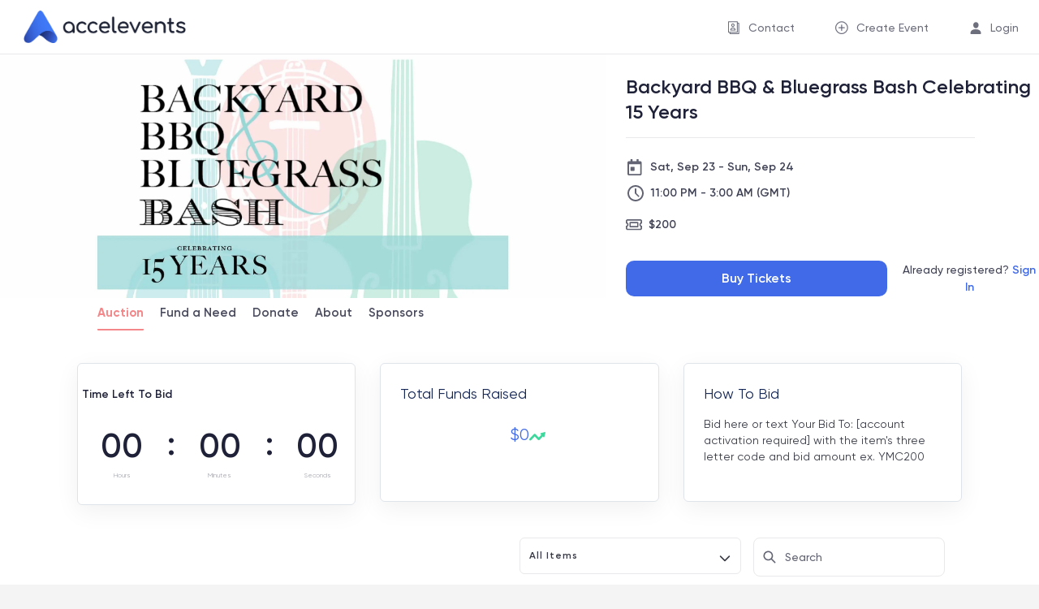

--- FILE ---
content_type: text/html
request_url: https://www.accelevents.com/e/backyard-bbq-bluegrass-bash-celebrating-15-years
body_size: 48064
content:
<!DOCTYPE html><html lang="en"><head><meta charset="utf-8"><link rel="preconnect" href="https://api.accelevents.com/rest/"><link rel="preconnect" href="https://apiv3.accelevents.com/rest/"><link rel="preconnect" href="https://res.cloudinary.com/accelevents/image/fetch"><link rel="preconnect" href="https://d2413hm4ynib6z.cloudfront.net/"><link rel="preconnect" href="https://apiro.accelevents.com/r/"><link rel="preconnect" href="https://analytics.accelevents.com"><script async="" src="https://connect.facebook.net/en_US/fbevents.js"></script><script type="text/javascript" async="" src="https://www.googletagmanager.com/gtag/js?id=G-XGDXLFKGVP&amp;cx=c&amp;gtm=4e61m0"></script><script async="" src="https://www.googletagmanager.com/gtm.js?id=GTM-T96G438"></script><script>!function(e,t,a,n,g){e[n]=e[n]||[],e[n].push({"gtm.start":(new Date).getTime(),event:"gtm.js"});var m=t.getElementsByTagName(a)[0],r=t.createElement(a);r.async=!0,r.src="https://www.googletagmanager.com/gtm.js?id=GTM-T96G438",m.parentNode.insertBefore(r,m)}(window,document,"script","dataLayer")</script><script type="text/javascript">console.log("production"),console.log("production");const APP_ENV="production"</script><link id="favicon" rel="icon" href="https://res.cloudinary.com/accelevents/image/fetch/https://d2413hm4ynib6z.cloudfront.net/default_ae_images/Smooth_Accelevents_dark_fill_icon.png"><link rel="stylesheet" href="https://use.typekit.net/wbt3rbh.css"><meta http-equiv="X-UA-Compatible" content="IE=edge"><meta property="og:locale" content="en_US"><meta property="og:type" content="event"><meta name="twitter:card" content="summary_large_image"><meta name="twitter:site" content="@accelevents"><meta name="google" content="notranslate"><meta name="viewport" content="width=device-width,initial-scale=1,user-scalable=0,maximum-scale=5"><meta name="theme-color" content="#000000"><link rel="preload" href="/e/css/bootstrap.min.css" as="style" onload="this.onload=null,this.rel=&quot;stylesheet&quot;"><script>let scrollTimeout=null;function disableScrolling(){scrollTimeout=setTimeout((function(){document.body.classList.add("no-scrollbar"),document.body.classList.remove("has-scrollbar")}),4e3)}function enableScrolling(){clearTimeout(scrollTimeout),scrollTimeout=null,document.body.classList.remove("no-scrollbar"),document.body.classList.add("has-scrollbar"),disableScrolling()}window.addEventListener("scroll",enableScrolling),window.addEventListener("mousemove",l=>{l.clientX>window.innerWidth-10&&enableScrolling()})</script><script type="text/javascript">if("function"==typeof Node&&Node.prototype){const e=Node.prototype.removeChild;Node.prototype.removeChild=function(o){return o.parentNode!==this?(console&&console.error("Cannot remove a child from a different parent",o,this),o):e.apply(this,arguments)};const o=Node.prototype.insertBefore;Node.prototype.insertBefore=function(e,t){return t&&t.parentNode!==this?(console&&console.error("Cannot insert before a reference node from a different parent",t,this),e):o.apply(this,arguments)}}</script><link href="/static/css/281.e33f342b.chunk.css" rel="stylesheet"><link href="/static/css/main.3588b398.chunk.css" rel="stylesheet"><style type="text/css"></style><link rel="stylesheet" type="text/css" href="/static/css/473.07632d65.chunk.css"><script charset="utf-8" src="/static/js/473.575fa5cd.chunk.js"></script><title>Backyard BBQ &amp; Bluegrass Bash Celebrating 15 Years, Sat, Sep 23rd, 2023 @ 6:00 PM Accelevents</title><style id="googleidentityservice_button_styles">.qJTHM{-moz-user-select:none;-webkit-user-select:none;-ms-user-select:none;color:#202124;direction:ltr;-webkit-touch-callout:none;font-family:"Roboto-Regular",arial,sans-serif;-webkit-font-smoothing:antialiased;font-weight:400;margin:0;overflow:hidden;-webkit-text-size-adjust:100%}.ynRLnc{left:-9999px;position:absolute;top:-9999px}.L6cTce{display:none}.bltWBb{overflow-wrap:break-word;word-break:break-word}.hSRGPd{color:#1a73e8;cursor:pointer;font-weight:500;text-decoration:none}.Bz112c-W3lGp{height:16px;width:16px}.Bz112c-E3DyYd{height:20px;width:20px}.Bz112c-r9oPif{height:24px;width:24px}.Bz112c-u2z5K{height:36px;width:36px}.Bz112c-uaxL4e{border-radius:10px}.LgbsSe-Bz112c{display:block}.S9gUrf-YoZ4jf{border:none;margin:0;padding:0}.S9gUrf-YoZ4jf *{border:none;margin:0;padding:0}.fFW7wc-ibnC6b>.aZ2wEe>div{border-color:#4285f4}.P1ekSe-ZMv3u{-webkit-transition:height linear .2s;transition:height linear .2s}.P1ekSe-ZMv3u>div:nth-child(1){background-color:#1a73e8!important;-webkit-transition:width linear .3s;transition:width linear .3s}.P1ekSe-ZMv3u>div:nth-child(2){background-image:-webkit-gradient(linear,left top,right top,from(rgba(255,255,255,.7)),to(rgba(255,255,255,.7))),-webkit-gradient(linear,left top,right top,from(#1a73e8),to(#1a73e8))!important;background-image:-webkit-linear-gradient(left,rgba(255,255,255,.7),rgba(255,255,255,.7)),-webkit-linear-gradient(left,#1a73e8,#1a73e8)!important;background-image:linear-gradient(to right,rgba(255,255,255,.7),rgba(255,255,255,.7)),linear-gradient(to right,#1a73e8,#1a73e8)!important}.P1ekSe-ZMv3u>div:nth-child(3){background-image:-webkit-gradient(linear,left top,right top,from(rgba(255,255,255,.7)),to(rgba(255,255,255,.7))),-webkit-gradient(linear,left top,right top,from(#1a73e8),to(#1a73e8))!important;background-image:-webkit-linear-gradient(left,rgba(255,255,255,.7),rgba(255,255,255,.7)),-webkit-linear-gradient(left,#1a73e8,#1a73e8)!important;background-image:linear-gradient(to right,rgba(255,255,255,.7),rgba(255,255,255,.7)),linear-gradient(to right,#1a73e8,#1a73e8)!important}.haAclf{display:inline-block}.nsm7Bb-HzV7m-LgbsSe{border-radius:4px;box-sizing:border-box;-webkit-transition:background-color .218s,border-color .218s;transition:background-color .218s,border-color .218s;-moz-user-select:none;-webkit-user-select:none;-ms-user-select:none;-webkit-appearance:none;background-color:#fff;background-image:none;border:1px solid #dadce0;color:#3c4043;cursor:pointer;font-family:"Google Sans",arial,sans-serif;font-size:14px;height:40px;letter-spacing:.25px;outline:none;overflow:hidden;padding:0 12px;position:relative;text-align:center;vertical-align:middle;white-space:nowrap;width:auto}@media screen and (-ms-high-contrast:active){.nsm7Bb-HzV7m-LgbsSe{border:2px solid windowText;color:windowText}}@media screen and (preferes-contrast:more){.nsm7Bb-HzV7m-LgbsSe{color:#000}}.nsm7Bb-HzV7m-LgbsSe.pSzOP-SxQuSe{font-size:14px;height:32px;letter-spacing:.25px;padding:0 10px}.nsm7Bb-HzV7m-LgbsSe.purZT-SxQuSe{font-size:11px;height:20px;letter-spacing:.3px;padding:0 8px}.nsm7Bb-HzV7m-LgbsSe.Bz112c-LgbsSe{padding:0;width:40px}.nsm7Bb-HzV7m-LgbsSe.Bz112c-LgbsSe.pSzOP-SxQuSe{width:32px}.nsm7Bb-HzV7m-LgbsSe.Bz112c-LgbsSe.purZT-SxQuSe{width:20px}.nsm7Bb-HzV7m-LgbsSe.JGcpL-RbRzK{border-radius:20px}.nsm7Bb-HzV7m-LgbsSe.JGcpL-RbRzK.pSzOP-SxQuSe{border-radius:16px}.nsm7Bb-HzV7m-LgbsSe.JGcpL-RbRzK.purZT-SxQuSe{border-radius:10px}.nsm7Bb-HzV7m-LgbsSe.MFS4be-Ia7Qfc{border:none;color:#fff}.nsm7Bb-HzV7m-LgbsSe.MFS4be-v3pZbf-Ia7Qfc{background-color:#1a73e8}.nsm7Bb-HzV7m-LgbsSe.MFS4be-JaPV2b-Ia7Qfc{background-color:#202124;color:#e8eaed}@media screen and (prefers-contrast:more){.nsm7Bb-HzV7m-LgbsSe.MFS4be-JaPV2b-Ia7Qfc{color:#fff}}.nsm7Bb-HzV7m-LgbsSe .nsm7Bb-HzV7m-LgbsSe-Bz112c{height:18px;margin-right:8px;min-width:18px;width:18px}.nsm7Bb-HzV7m-LgbsSe.pSzOP-SxQuSe .nsm7Bb-HzV7m-LgbsSe-Bz112c{height:14px;min-width:14px;width:14px}.nsm7Bb-HzV7m-LgbsSe.purZT-SxQuSe .nsm7Bb-HzV7m-LgbsSe-Bz112c{height:10px;min-width:10px;width:10px}.nsm7Bb-HzV7m-LgbsSe.jVeSEe .nsm7Bb-HzV7m-LgbsSe-Bz112c{margin-left:8px;margin-right:-4px}.nsm7Bb-HzV7m-LgbsSe.Bz112c-LgbsSe .nsm7Bb-HzV7m-LgbsSe-Bz112c{margin:0;padding:10px}.nsm7Bb-HzV7m-LgbsSe.Bz112c-LgbsSe.pSzOP-SxQuSe .nsm7Bb-HzV7m-LgbsSe-Bz112c{padding:8px}.nsm7Bb-HzV7m-LgbsSe.Bz112c-LgbsSe.purZT-SxQuSe .nsm7Bb-HzV7m-LgbsSe-Bz112c{padding:4px}.nsm7Bb-HzV7m-LgbsSe .nsm7Bb-HzV7m-LgbsSe-Bz112c-haAclf{border-top-left-radius:3px;border-bottom-left-radius:3px;display:-webkit-box;display:-webkit-flex;display:flex;-webkit-box-pack:center;-webkit-justify-content:center;justify-content:center;-webkit-box-align:center;-webkit-align-items:center;align-items:center;background-color:#fff;height:36px;margin-left:-10px;margin-right:12px;min-width:36px;width:36px}.nsm7Bb-HzV7m-LgbsSe .nsm7Bb-HzV7m-LgbsSe-Bz112c-haAclf .nsm7Bb-HzV7m-LgbsSe-Bz112c,.nsm7Bb-HzV7m-LgbsSe.Bz112c-LgbsSe .nsm7Bb-HzV7m-LgbsSe-Bz112c-haAclf .nsm7Bb-HzV7m-LgbsSe-Bz112c{margin:0;padding:0}.nsm7Bb-HzV7m-LgbsSe.pSzOP-SxQuSe .nsm7Bb-HzV7m-LgbsSe-Bz112c-haAclf{height:28px;margin-left:-8px;margin-right:10px;min-width:28px;width:28px}.nsm7Bb-HzV7m-LgbsSe.purZT-SxQuSe .nsm7Bb-HzV7m-LgbsSe-Bz112c-haAclf{height:16px;margin-left:-6px;margin-right:8px;min-width:16px;width:16px}.nsm7Bb-HzV7m-LgbsSe.Bz112c-LgbsSe .nsm7Bb-HzV7m-LgbsSe-Bz112c-haAclf{border-radius:3px;margin-left:2px;margin-right:0;padding:0}.nsm7Bb-HzV7m-LgbsSe.JGcpL-RbRzK .nsm7Bb-HzV7m-LgbsSe-Bz112c-haAclf{border-radius:18px}.nsm7Bb-HzV7m-LgbsSe.pSzOP-SxQuSe.JGcpL-RbRzK .nsm7Bb-HzV7m-LgbsSe-Bz112c-haAclf{border-radius:14px}.nsm7Bb-HzV7m-LgbsSe.purZT-SxQuSe.JGcpL-RbRzK .nsm7Bb-HzV7m-LgbsSe-Bz112c-haAclf{border-radius:8px}.nsm7Bb-HzV7m-LgbsSe .nsm7Bb-HzV7m-LgbsSe-bN97Pc-sM5MNb{display:-webkit-box;display:-webkit-flex;display:flex;-webkit-align-items:center;-webkit-box-align:center;align-items:center;-webkit-flex-direction:row;-webkit-box-orient:horizontal;-webkit-box-direction:normal;flex-direction:row;-webkit-box-pack:justify;-webkit-justify-content:space-between;justify-content:space-between;-webkit-flex-wrap:nowrap;flex-wrap:nowrap;height:100%;position:relative;width:100%}.nsm7Bb-HzV7m-LgbsSe .oXtfBe-l4eHX{-webkit-box-pack:center;-webkit-justify-content:center;justify-content:center}.nsm7Bb-HzV7m-LgbsSe .nsm7Bb-HzV7m-LgbsSe-BPrWId{-webkit-flex-grow:1;-webkit-box-flex:1;flex-grow:1;font-family:"Google Sans",arial,sans-serif;font-weight:500;overflow:hidden;text-overflow:ellipsis;vertical-align:top}.nsm7Bb-HzV7m-LgbsSe.purZT-SxQuSe .nsm7Bb-HzV7m-LgbsSe-BPrWId{font-weight:300}.nsm7Bb-HzV7m-LgbsSe .oXtfBe-l4eHX .nsm7Bb-HzV7m-LgbsSe-BPrWId{-webkit-flex-grow:0;-webkit-box-flex:0;flex-grow:0}.nsm7Bb-HzV7m-LgbsSe .nsm7Bb-HzV7m-LgbsSe-MJoBVe{-webkit-transition:background-color .218s;transition:background-color .218s;bottom:0;left:0;position:absolute;right:0;top:0}.nsm7Bb-HzV7m-LgbsSe:hover,.nsm7Bb-HzV7m-LgbsSe:focus{box-shadow:none;border-color:rgb(210,227,252);outline:none}.nsm7Bb-HzV7m-LgbsSe:focus-within{outline:2px solid #00639b;border-color:transparent}.nsm7Bb-HzV7m-LgbsSe:hover .nsm7Bb-HzV7m-LgbsSe-MJoBVe{background:rgba(66,133,244,.08)}.nsm7Bb-HzV7m-LgbsSe:active .nsm7Bb-HzV7m-LgbsSe-MJoBVe,.nsm7Bb-HzV7m-LgbsSe:focus .nsm7Bb-HzV7m-LgbsSe-MJoBVe{background:rgba(66,133,244,.1)}.nsm7Bb-HzV7m-LgbsSe.MFS4be-Ia7Qfc:hover .nsm7Bb-HzV7m-LgbsSe-MJoBVe{background:rgba(255,255,255,.24)}.nsm7Bb-HzV7m-LgbsSe.MFS4be-Ia7Qfc:active .nsm7Bb-HzV7m-LgbsSe-MJoBVe,.nsm7Bb-HzV7m-LgbsSe.MFS4be-Ia7Qfc:focus .nsm7Bb-HzV7m-LgbsSe-MJoBVe{background:rgba(255,255,255,.32)}.nsm7Bb-HzV7m-LgbsSe .n1UuX-DkfjY{border-radius:50%;display:-webkit-box;display:-webkit-flex;display:flex;height:20px;margin-left:-4px;margin-right:8px;min-width:20px;width:20px}.nsm7Bb-HzV7m-LgbsSe.jVeSEe .nsm7Bb-HzV7m-LgbsSe-BPrWId{font-family:"Roboto";font-size:12px;text-align:left}.nsm7Bb-HzV7m-LgbsSe.jVeSEe .nsm7Bb-HzV7m-LgbsSe-BPrWId .ssJRIf,.nsm7Bb-HzV7m-LgbsSe.jVeSEe .nsm7Bb-HzV7m-LgbsSe-BPrWId .K4efff .fmcmS{overflow:hidden;text-overflow:ellipsis}.nsm7Bb-HzV7m-LgbsSe.jVeSEe .nsm7Bb-HzV7m-LgbsSe-BPrWId .K4efff{display:-webkit-box;display:-webkit-flex;display:flex;-webkit-align-items:center;-webkit-box-align:center;align-items:center;color:#5f6368;fill:#5f6368;font-size:11px;font-weight:400}.nsm7Bb-HzV7m-LgbsSe.jVeSEe.MFS4be-Ia7Qfc .nsm7Bb-HzV7m-LgbsSe-BPrWId .K4efff{color:#e8eaed;fill:#e8eaed}@media screen and (prefers-contrast:more){.nsm7Bb-HzV7m-LgbsSe.jVeSEe .nsm7Bb-HzV7m-LgbsSe-BPrWId .K4efff,.nsm7Bb-HzV7m-LgbsSe.jVeSEe.MFS4be-Ia7Qfc .nsm7Bb-HzV7m-LgbsSe-BPrWId .K4efff{color:#000;fill:#000}}.nsm7Bb-HzV7m-LgbsSe.jVeSEe .nsm7Bb-HzV7m-LgbsSe-BPrWId .K4efff .Bz112c{height:18px;margin:-3px -3px -3px 2px;min-width:18px;width:18px}.nsm7Bb-HzV7m-LgbsSe.jVeSEe .nsm7Bb-HzV7m-LgbsSe-Bz112c-haAclf{border-top-left-radius:0;border-bottom-left-radius:0;border-top-right-radius:3px;border-bottom-right-radius:3px;margin-left:12px;margin-right:-10px}.nsm7Bb-HzV7m-LgbsSe.jVeSEe.JGcpL-RbRzK .nsm7Bb-HzV7m-LgbsSe-Bz112c-haAclf{border-radius:18px}.L5Fo6c-sM5MNb{border:0;display:block;left:0;position:relative;top:0}.L5Fo6c-bF1uUb{border-radius:4px;bottom:0;cursor:pointer;left:0;position:absolute;right:0;top:0}.L5Fo6c-bF1uUb:focus{border:none;outline:none}sentinel{}</style><script charset="utf-8" src="/static/js/42.ce3feb15.chunk.js"></script><link rel="stylesheet" type="text/css" href="/static/css/50.bdff7bdd.chunk.css"><script charset="utf-8" src="/static/js/50.75d21784.chunk.js"></script><script charset="utf-8" src="/static/js/43.8d1af6e9.chunk.js"></script><link rel="stylesheet" type="text/css" href="/static/css/302.4f37c5a1.chunk.css"><script charset="utf-8" src="/static/js/302.6ffc5533.chunk.js"></script><script charset="utf-8" src="/static/js/432.f4699c1b.chunk.js"></script><script charset="utf-8" src="/static/js/183.94eded91.chunk.js"></script><script charset="utf-8" src="/static/js/629.3f9ac9d3.chunk.js"></script><script charset="utf-8" src="/static/js/180.35a8e63a.chunk.js"></script><script charset="utf-8" src="/static/js/190.8139ad1c.chunk.js"></script><script charset="utf-8" src="/static/js/83.999a3a54.chunk.js"></script><link rel="stylesheet" href="https://db8bazm4jsbrb.cloudfront.net/105293/LANDING_PAGE.css?refreshcss=c8b9c847-a8c7-4f45-b521-4a1f46e962d7" type="text/css" id="custom-css"><meta property="og:title" content="Backyard BBQ &amp; Bluegrass Bash Celebrating 15 Years, Sat, Sep 23rd, 2023 @ 6:00 PM Accelevents" data-react-helmet="true"><meta property="og:description" content="  It’s our 15th year, and we have much to celebrate! Mark your calendar and plan to attend this year’s event as we honor FLC’s founding members, Cindy and Jack Herndon, Debbie and Karl Hamilton, Rhonda and Russ Phillippi, Jennie Scott, and Suzanne Williams, and their incredible vision that has impacted the entire Nashville community. Saturday, September 23, 2023Friends Life Community4414 Granny White Pike, 372046:00 - 10:00 PM Dinner, Dancing, and Auction$200 per personrain or shine" data-react-helmet="true"><meta name="description" content="  It’s our 15th year, and we have much to celebrate! Mark your calendar and plan to attend this year’s event as we honor FLC’s founding members, Cindy and Jack Herndon, Debbie and Karl Hamilton, Rhonda and Russ Phillippi, Jennie Scott, and Suzanne Williams, and their incredible vision that has impacted the entire Nashville community. Saturday, September 23, 2023Friends Life Community4414 Granny White Pike, 372046:00 - 10:00 PM Dinner, Dancing, and Auction$200 per personrain or shine" data-react-helmet="true"><meta property="og:image" content="https://res.cloudinary.com/accelevents/image/fetch/c_scale,h_630,w_1200/https://d2413hm4ynib6z.cloudfront.net/3a0392f8-acbe-4b7e-9380-9b177337dce8" data-react-helmet="true"><meta property="twitter:image" content="https://res.cloudinary.com/accelevents/image/fetch/c_scale,h_630,w_1200/https://d2413hm4ynib6z.cloudfront.net/3a0392f8-acbe-4b7e-9380-9b177337dce8" data-react-helmet="true"><meta property="og:image:alt" content="Backyard BBQ &amp; Bluegrass Bash Celebrating 15 Years, Sat, Sep 23rd, 2023 @ 6:00 PM Accelevents" data-react-helmet="true"><meta property="twitter:image:alt" content="Backyard BBQ &amp; Bluegrass Bash Celebrating 15 Years, Sat, Sep 23rd, 2023 @ 6:00 PM Accelevents" data-react-helmet="true"><meta name="twitter:title" content="Backyard BBQ &amp; Bluegrass Bash Celebrating 15 Years, Sat, Sep 23rd, 2023 @ 6:00 PM Accelevents" data-react-helmet="true"><meta name="twitter:description" content="  It’s our 15th year, and we have much to celebrate! Mark your calendar and plan to attend this year’s event as we honor FLC’s founding members, Cindy and Jack Herndon, Debbie and Karl Hamilton, Rhonda and Russ Phillippi, Jennie Scott, and Suzanne Williams, and their incredible vision that has impacted the entire Nashville community. Saturday, September 23, 2023Friends Life Community4414 Granny White Pike, 372046:00 - 10:00 PM Dinner, Dancing, and Auction$200 per personrain or shine" data-react-helmet="true"><meta property="og:site_name" content="Backyard BBQ &amp; Bluegrass Bash Celebrating 15 Years" data-react-helmet="true"><meta name="geo.position" content="36.09813949999999;-86.7999936" data-react-helmet="true"><meta name="geo.placename" content="4414 Granny White Pike, Nashville, TN, USA" data-react-helmet="true"><meta name="geo.region" content=" USA" data-react-helmet="true"><script charset="utf-8" src="/static/js/604.60f8781a.chunk.js"></script><script charset="utf-8" src="/static/js/605.a2879d44.chunk.js"></script><link rel="canonical" href="https://www.accelevents.com/e/backyard-bbq-bluegrass-bash-celebrating-15-years" data-react-helmet="true"><link rel="apple-touch-icon" href="https://res.cloudinary.com/accelevents/image/fetch/https://d2413hm4ynib6z.cloudfront.net/default_ae_images/Smooth_Accelevents_dark_fill_icon.png" data-react-helmet="true"><link id="favicon" rel="icon" href="https://res.cloudinary.com/accelevents/image/fetch/https://d2413hm4ynib6z.cloudfront.net/default_ae_images/Smooth_Accelevents_dark_fill_icon.png" data-react-helmet="true"><meta name="robots" content="all" data-react-helmet="true"><meta property="fb:app_id" content="1251633615323757" data-react-helmet="true"><meta property="og:url" content="https://www.accelevents.com/e/backyard-bbq-bluegrass-bash-celebrating-15-years" data-react-helmet="true"><meta property="og:image:secure" content="https://res.cloudinary.com/accelevents/image/fetch/c_scale,h_630,w_1200/https://d2413hm4ynib6z.cloudfront.net/3a0392f8-acbe-4b7e-9380-9b177337dce8" data-react-helmet="true"><meta property="event:start_time" content="2023-09-23T18:00:00-05:00" data-react-helmet="true"><meta property="event:end_time" content="2023-09-30T17:45:00-05:00" data-react-helmet="true"><meta property="event:location:latitude" content="36.09813949999999" data-react-helmet="true"><meta property="event:location:longitude" content="-86.7999936" data-react-helmet="true"><meta name="twitter:data1" content="4414 Granny White Pike, Nashville, TN, USA" data-react-helmet="true"><meta name="twitter:title" content="Backyard BBQ &amp; Bluegrass Bash Celebrating 15 Years, Sat, Sep 23rd, 2023 @ 6:00 PM Accelevents" data-react-helmet="true"><meta name="twitter:data2" content="Sat, Sep 23, 2023 at 6:00 PM" data-react-helmet="true"><meta name="twitter:description" content="  It’s our 15th year, and we have much to celebrate! Mark your calendar and plan to attend this year’s event as we honor FLC’s founding members, Cindy and Jack Herndon, Debbie and Karl Hamilton, Rhonda and Russ Phillippi, Jennie Scott, and Suzanne Williams, and their incredible vision that has impacted the entire Nashville community. Saturday, September 23, 2023Friends Life Community4414 Granny White Pike, 372046:00 - 10:00 PM Dinner, Dancing, and Auction$200 per personrain or shine" data-react-helmet="true"><script type="application/ld+json" data-react-helmet="true">[{"@type":"Event","name":"Backyard BBQ & Bluegrass Bash Celebrating 15 Years","description":"","url":"https://www.accelevents.com/e/backyard-bbq-bluegrass-bash-celebrating-15-years","startDate":"2023-09-23T18:00:00.000Z","endDate":"2023-09-30T17:45:00.000Z","eventStatus":"https://schema.org/EventScheduled","image":"https://res.cloudinary.com/accelevents/image/fetch/https://d2413hm4ynib6z.cloudfront.net/3a0392f8-acbe-4b7e-9380-9b177337dce8","eventAttendanceMode":"https://schema.org/OfflineEventAttendanceMode","offers":[],"location":[{"@type":"Place","name":"4414 Granny White Pike, Nashville, TN, USA","address":{"@type":"PostalAddress","addressLocality":"","addressRegion":"","streetAddress":"4414 Granny White Pike, Nashville, TN, USA","addressCountry":{"name":null}}}],"@context":"https://schema.org","organizer":{"@type":"Organization","url":"https://www.accelevents.com/o/FriendsLifeCommunity","name":"Friends Life Community"},"performer":[{"@type":"Organization","url":"https://www.accelevents.com/o/FriendsLifeCommunity","name":"Friends Life Community"}]}]</script><script charset="utf-8" src="/static/js/44.a7b95d2c.chunk.js"></script><script charset="utf-8" src="/static/js/170.5196a91f.chunk.js"></script><link rel="stylesheet" type="text/css" href="/static/css/147.5430a8c5.chunk.css"><script charset="utf-8" src="/static/js/147.2173372e.chunk.js"></script><script charset="utf-8" src="/static/js/175.89207f3a.chunk.js"></script><link rel="stylesheet" type="text/css" href="/static/css/66.fb2ad5d1.chunk.css"><script charset="utf-8" src="/static/js/66.d8dc96db.chunk.js"></script><script charset="utf-8" src="/static/js/9.1c9c7b04.chunk.js"></script><link rel="stylesheet" type="text/css" href="/static/css/46.9da85dce.chunk.css"><script charset="utf-8" src="/static/js/46.6005469f.chunk.js"></script></head><body class="displaySide alignFooterBottom no-scrollbar"><noscript><iframe src="https://www.googletagmanager.com/ns.html?id=GTM-T96G438" height="0" width="0" style="display:none;visibility:hidden"></iframe></noscript><div id="google_translate_button"></div><noscript><link rel="stylesheet" href="/e/css/bootstrap.min.css">You need to enable JavaScript to view the accelevent site.</noscript><div id="app"><div><div class="display landing-page-main-wrap"><div class="alert-message opacity-0" role="status" aria-live="polite"></div><div id="host-nav-header" class="top-header-wrap" style="background: rgb(255, 255, 255); color: rgb(109, 111, 125);"><style>.sidebar-wrap {border-bottom-color: #FFFFFF; }</style><style>.top-header-wrap .navbar-default ul.navbar-top-links>li>a, .top-header-wrap .navbar-default ul.navbar-top-links .caret, .navbar-default  .navbar-brand, .navbar-default .navbar-nav>li>a {color: #6D6F7D !important;border-top-color: #6D6F7D }
            .ae-navbar-menu .navbar-menu-links .profile-dropdown a .user-name label { color: #6D6F7D !important;}
              .ae-navbar-menu .navbar-menu-links .profile-dropdown a .user-more-item i { color: #6D6F7D !important;}</style><style>.top-header-wrap .navbar-default, .ae-navbar-menu .navbar-menu-links .profile-dropdown .dropdown-menu {background : #FFFFFF; }
            .ae-navbar-menu .navbar-menu-links {background : #FFFFFF; }</style><nav class="myprofile-header navbar navbar-default" style="margin: 0px; padding: 0px;"><div class="container-fluid"><span class="border-mobile-right-none navbar-brand"><a id="redirectRefreshPage" class="outline_offset_2" tabindex="0" role="link" aria-label="Accelevents Logo" style="color: rgb(109, 111, 125);"><div class="ticket-success-logo"><div id="ae-image" class="ae-image light"><img alt="Backyard BBQ &amp; Bluegrass Bash Celebrating 15 Years" class="normal-logo header-logo-custome-height has-custom cld-responsive" sizes="100vw" data-src="https://res.cloudinary.com/accelevents/image/fetch/c_scale,dpr_auto,f_auto,fl_lossy,q_auto:eco/https://d2413hm4ynib6z.cloudfront.net/default_ae_images/Smooth_Accelevents_Default_Event_Logo_Black.png" src="https://res.cloudinary.com/accelevents/image/fetch/c_scale,dpr_1.0,f_auto,fl_lossy,q_auto:eco/https://d2413hm4ynib6z.cloudfront.net/default_ae_images/Smooth_Accelevents_Default_Event_Logo_Black.png"></div></div></a></span><a href="#content-id" class="skip-to-content-link" id="skipContentLink">Skip to Content</a><ul class="nav navbar-top-links navbar-right drop-open-position d-flex ml-auto" id="navbar-top-links"><li role="presentation" class="hidden-xs"><a id="headerContact" aria-haspopup="true" role="menuitem" tabindex="-1" href="#"><i class="icons ac-icon-contacts ae-small" aria-label="Contact" style="color: rgb(109, 111, 125);"></i><span class="hidden-xs outline_offset_2 m-l-10" tabindex="0" role="button" id="contactSpan" style="color: rgb(109, 111, 125);">Contact</span></a></li><li role="presentation" class="hidden-xs"><a id="createEventConfirmationPopup" role="menuitem" tabindex="-1" href="#"><i class="ac-icon-plus-round" style="color: rgb(109, 111, 125);"></i><span class="hidden-xs outline_offset_2 m-l-10" role="button" tabindex="0" aria-haspopup="true" id="createEventbtn" style="color: rgb(109, 111, 125);">Create Event</span></a></li><li role="presentation" class="hidden-xs"><a id="headerLogBtn" role="menuitem" tabindex="-1" href="#"><i class="ac-icon-user" style="color: rgb(109, 111, 125);"></i><span class="hidden-xs outline_offset_2 m-l-10" tabindex="0" role="button" style="color: rgb(109, 111, 125);">Login</span></a></li><li role="presentation" class="display-none"><a aria-haspopup="true" id="navbarContact" role="menuitem" tabindex="-1" href="#"><i class="ac-icon-contacts hidden-xs" style="color: rgb(109, 111, 125);"></i><span class="hidden-xs outline_offset_2 m-l-10" tabindex="0" role="button">Contact</span></a></li><li class="profile-dropdown border-mobile-left-none pointer visible-xs outline_offset_2 display-second-theme dropdown"><a tabindex="0" id="navDropdownHeader" role="button" class="dropdown-toggle" aria-haspopup="true" aria-expanded="false" href="#"><span><label class="ac-icon-menu show-user-details" aria-label="Menu" style="font-size: 22px;"></label></span> <span class="caret"></span></a><ul role="menu" class="dropdown-menu" aria-labelledby="navDropdownHeader"><li role="presentation" class=""><a id="showContactPopupUnauthenticated" role="menuitem" tabindex="-1" href="#"><span class="m-l-0" style="color: rgb(109, 111, 125);"><i class="ac-icon-contacts" style="color: rgb(109, 111, 125);"></i><span class="m-l-10">Contact</span></span></a></li><li role="presentation" class=""><a id="createEventConfirmationPopupUnauthorised" role="menuitem" tabindex="-1" href="#"><span class="new-create-event m-l-0" style="color: rgb(109, 111, 125);"><i class="ac-icon-plus-round"></i><span id="createEventConfirmation" class="new-create-event m-l-10">Create Event</span></span></a></li><hr class="mobile_menu_hr m-t-0 m-b-12"><li role="presentation" class=""><a id="loginPopupUnauthenicatedShow" role="menuitem" tabindex="-1" href="#"><span class="new-login" style="color: rgb(109, 111, 125);"><i class="ac-icon-user" style="color: rgb(109, 111, 125);"></i><span class="new-login m-l-0 m-l-10">Login</span></span></a></li></ul></li></ul></div></nav><div></div></div><div id="scrollableTarget" class="event-wrap align-theme-footer custom-css-target" style="background: rgb(255, 255, 255);"><div class="alert-message opacity-0" role="status" aria-live="polite"></div><div><div class="header-img text-center header-img text-center"><div class="second-theme-event-parent-box theme-b-parent-box"><div class="second-theme-even-sub-box event-logo header_banner p-0 col-md-7"><div id="ae-image" class="ae-image light"><img alt="" class="img-responsive img-banner min-h-auto theme-b-img cld-responsive" data-src="https://res.cloudinary.com/accelevents/image/fetch/c_fill,dpr_auto,f_auto,fl_lossy,q_auto:eco/https://d2413hm4ynib6z.cloudfront.net/343596db-8bfb-4555-9ec5-7327fd017cd8" src="https://res.cloudinary.com/accelevents/image/fetch/c_fill,dpr_1.0,f_auto,fl_lossy,q_auto:eco/https://d2413hm4ynib6z.cloudfront.net/343596db-8bfb-4555-9ec5-7327fd017cd8"></div><div class="theme-b-eventtagline theme-b-tagline-show"><span id="EventTagLine" class=""><h2 class="event-tagline text-left m-t-10 m-b-0" style="color: rgb(30, 33, 55);"></h2></span></div></div><div class="second-theme-even-sub-box new-theme-b-wrapper col-md-5"><div class="event-banner-overlay-details second-theme"><div class="event-banner-overlay-tag"><div class="margin-wide-screen"><h1 class="event-name m-0 event-theme-name" title="Backyard BBQ &amp; Bluegrass Bash Celebrating 15 Years" style="color: rgb(30, 33, 55);">Backyard BBQ &amp; Bluegrass Bash Celebrating 15 Years</h1></div></div></div><div class="hr-border-line"></div><div class="p-l-0 event-timing-details m-t-10 col-md-12"><div class="display-grid p-0"><div class="col-md-12 p-l-r-0"><span class="d-flex" style="color: rgb(64, 66, 85);"><i class="icons m-r-5 new-theme-icon new-theme-calendar-icon-landing ae-small" width="20" height="20" viewbox="0 0 20 20" style="color: rgb(98, 100, 115);"><svg aria-hidden="true" focusable="false" data-prefix="far" role="img" xmlns="http://www.w3.org/2000/svg" viewBox="0 0 20 20" width="20" height="20" fill="#626473"><path d="M4.375 14.375H8.125C8.46875 14.375 8.75 14.0938 8.75 13.75V10C8.75 9.65625 8.46875 9.375 8.125 9.375H4.375C4.03125 9.375 3.75 9.65625 3.75 10V13.75C3.75 14.0938 4.03125 14.375 4.375 14.375ZM15.625 2.5H13.75V0.625C13.75 0.28125 13.4688 0 13.125 0H11.875C11.5312 0 11.25 0.28125 11.25 0.625V2.5H6.25V0.625C6.25 0.28125 5.96875 0 5.625 0H4.375C4.03125 0 3.75 0.28125 3.75 0.625V2.5H1.875C0.839844 2.5 0 3.33984 0 4.375V18.125C0 19.1602 0.839844 20 1.875 20H15.625C16.6602 20 17.5 19.1602 17.5 18.125V4.375C17.5 3.33984 16.6602 2.5 15.625 2.5ZM15.625 17.8906C15.625 18.0195 15.5195 18.125 15.3906 18.125H2.10938C1.98047 18.125 1.875 18.0195 1.875 17.8906V6.25H15.625V17.8906Z"></path></svg></i><div class="ae-label light"><div class="label-block"><label class="ae-custom-captions m-b-0" id="ae-custom-captions" color="#404255" style="color: rgb(64, 66, 85);">Sat, Sep 23 - Sun, Sep 24</label></div></div></span><span class="d-flex m-t-12" style="color: rgb(64, 66, 85);"><i class="icons m-r-5 new-theme-icon new-theme-calendar-icon-landing ae-small" width="20" height="20" viewbox="0 0 20 20" style="color: rgb(98, 100, 115);"><svg aria-hidden="true" focusable="false" data-prefix="far" role="img" xmlns="http://www.w3.org/2000/svg" viewBox="0 0 20 20" width="20" height="20" fill="#626473"><path fill-rule="evenodd" clip-rule="evenodd" d="M10 0C4.47715 0 0 4.47715 0 10C0 15.5228 4.47715 20 10 20C15.5228 20 20 15.5228 20 10C20 7.34784 18.9464 4.8043 17.0711 2.92893C15.1957 1.05357 12.6522 0 10 0ZM10 18C5.58172 18 2 14.4183 2 10C2 5.58172 5.58172 2 10 2C14.4183 2 18 5.58172 18 10C18 12.1217 17.1571 14.1566 15.6569 15.6569C14.1566 17.1571 12.1217 18 10 18ZM10.88 9.64V4.5C10.88 4.22386 10.6561 4 10.38 4H9.62C9.34386 4 9.12 4.22386 9.12 4.5V10.16C9.12492 10.2912 9.17837 10.4159 9.27 10.51L13.27 14.51C13.4678 14.7018 13.7822 14.7018 13.98 14.51L14.51 13.98C14.7018 13.7822 14.7018 13.4678 14.51 13.27L10.88 9.64Z"></path></svg></i><div class="ae-label light"><div class="label-block"><label class="ae-custom-captions m-b-0" id="ae-custom-captions" color="#404255" style="color: rgb(64, 66, 85);">11:00 PM - 3:00 AM  (GMT)</label></div></div></span></div></div><div class="col-md-12 m-t-7 p-l-r-0"><div class="ticket-price"><div class="d-flex align-items-center m-t-12"><i class="icons new-theme-icon ticket-price-icon m-r-8 p-t-3 m-t-0 ae-small" style="color: rgb(98, 100, 115);"><svg aria-hidden="true" focusable="false" data-prefix="far" role="img" xmlns="http://www.w3.org/2000/svg" viewBox="0 0 20 20" width="20" height="20" fill="#626473"><path d="M19.7222 5.27778H20V2.22222C20 0.994792 19.0052 0 17.7778 0H2.22222C0.994792 0 0 0.994792 0 2.22222V5.27778H0.277778C1.04583 5.27778 1.66667 5.89861 1.66667 6.66667C1.66667 7.43472 1.04618 8.05556 0.277778 8.05556H0V11.1111C0 12.3385 0.994792 13.3333 2.22222 13.3333H17.7778C19.0052 13.3333 20 12.3385 20 11.1111V8.05556H19.7222C18.9542 8.05556 18.3333 7.43507 18.3333 6.69792C18.3333 5.96076 18.9549 5.27778 19.7222 5.27778ZM18.3333 3.94444C17.3438 4.45486 16.6667 5.48264 16.6667 6.66667C16.6667 7.85069 17.3438 8.88021 18.3333 9.38819V11.1111C18.3333 11.4179 18.0846 11.6667 17.7778 11.6667H2.22222C1.91542 11.6667 1.66667 11.4179 1.66667 11.1111V9.38785C2.65625 8.88194 3.33333 7.85069 3.33333 6.66667C3.33333 5.48264 2.65625 4.45486 1.66667 3.94444V2.22222C1.66667 1.91535 1.91542 1.66667 2.22222 1.66667H17.7778C18.0846 1.66667 18.3333 1.91535 18.3333 2.22222V3.94444ZM14.4444 3.33333H5.55556C4.94097 3.33333 4.44444 3.82986 4.44444 4.44444V8.88889C4.44444 9.50243 4.94201 10 5.55556 10H14.4444C15.058 10 15.5556 9.50243 15.5556 8.88889V4.44444C15.5556 3.82986 15.059 3.33333 14.4444 3.33333ZM13.8889 8.33333H6.11111V5H13.8889V8.33333Z"></path></svg></i><div class="ae-label light"><div class="label-block"><label class="ae-custom-captions m-b-0" id="ae-custom-captions" color="#404255" style="color: rgb(64, 66, 85);">$200</label></div></div></div></div></div></div><div class="banner-btn-section theme-b-btns   only-theme-b-btns "><button class="ae-button theme3-btn-sponser event-button only-buy-ticket-btn checkoutRedirect-in-person m-b-3 primary normal light" id="checkoutRedirect" type="button" style="color: rgb(255, 255, 255); font-size: 16px; background: rgb(64, 106, 232); display: flex; align-items: center; justify-content: center;"> Buy Tickets</button><div class="ae-label justify-c-c m-b-5 light"><div class="label-block"><label class="ae-caption2 m-b-0 add-guest-button" id="ae-caption2" color="#404255" style="color: rgb(64, 66, 85);">Already registered?<span class="ae-custom-captions cursor m-l-4">Sign In</span></label></div></div></div></div></div></div><div id="content-wrapper" class="container m-t-0 event-inner-data p-l-20 p-r-20 p-t-0 theme-b-resp-cards clear-both"><div id="newEventInfo"><div class="m-l-r-0-mobile new-landing-page-tabs container m-b-24 row"><div id="nav-event-tabs-wrapper" class="display-Tab-Social event-display-tab-social d-flex align-items-center z-index-1000 col-md-12"><div class="flex-grow-1 position-relative overflow-hide"><div class="ae-tab universal-scrollable-tabs not-auth-event-tab ae-style1 light" id="ae-tab-container"><div class="tab-list-wrapper overflow-hide"><div class="tab-list overflow-hide" role="tablist" aria-label="Event navigation tabs"><a class="tablinks universal-tab-item active" id="auction" eventkey="0" role="tab" tabindex="0" aria-selected="true" aria-controls="auction" style="border-bottom: 2px solid rgb(244, 135, 137); color: rgb(244, 135, 137);">Auction</a><a class="tablinks universal-tab-item" id="fundaneed" eventkey="1" role="tab" tabindex="1" aria-selected="false" aria-controls="fund a need" style="color: rgb(75, 77, 95);">Fund a Need</a><a class="tablinks universal-tab-item" id="donate" eventkey="2" role="tab" tabindex="2" aria-selected="false" aria-controls="donate" style="color: rgb(75, 77, 95);">Donate</a><a class="tablinks universal-tab-item" id="about" eventkey="3" role="tab" tabindex="3" aria-selected="false" aria-controls="about" style="color: rgb(75, 77, 95);">About</a><a class="tablinks universal-tab-item" id="sponsors" eventkey="4" role="tab" tabindex="4" aria-selected="false" aria-controls="sponsors" style="color: rgb(75, 77, 95);">Sponsors</a></div><div class="virtual-tabs tab-list" style="position: absolute; visibility: hidden; height: 0px; white-space: nowrap;"><a class="tablinks universal-tab-item active" id="auction" eventkey="0" role="tab" tabindex="0" aria-selected="true" aria-controls="auction" style="border-bottom: 2px solid rgb(244, 135, 137); color: rgb(244, 135, 137);">Auction</a><a class="tablinks universal-tab-item" id="fundaneed" eventkey="1" role="tab" tabindex="1" aria-selected="false" aria-controls="fund a need" style="color: rgb(75, 77, 95);">Fund a Need</a><a class="tablinks universal-tab-item" id="donate" eventkey="2" role="tab" tabindex="2" aria-selected="false" aria-controls="donate" style="color: rgb(75, 77, 95);">Donate</a><a class="tablinks universal-tab-item" id="about" eventkey="3" role="tab" tabindex="3" aria-selected="false" aria-controls="about" style="color: rgb(75, 77, 95);">About</a><a class="tablinks universal-tab-item" id="sponsors" eventkey="4" role="tab" tabindex="4" aria-selected="false" aria-controls="sponsors" style="color: rgb(75, 77, 95);">Sponsors</a></div></div></div></div></div></div></div><div id="buyerFloatBox" class="hidden-xs p-10 buyer-floating-shadow buyer-floating-box z-index-1000 theme-ab-float row" style="display: none;"><div class="p-l-0 d-flex col-md-12 col-sm-8"><div class="float-widget-img p-l-0 col-md-3 col-sm-2"><div id="ae-image" class="ae-image light"><img width="700" height="350" alt="" loading="lazy" class="img-responsive img-banner min-h-auto img-width-height" data-src="https://res.cloudinary.com/accelevents/image/fetch/c_fill_pad,dpr_auto,f_auto,fl_lossy,g_auto,h_350,q_auto:eco,w_700/https://d2413hm4ynib6z.cloudfront.net/3a0392f8-acbe-4b7e-9380-9b177337dce8"></div></div><div class="col-md-12 col-sm-10"><div class="ae-label event-name light"><div class="label-block"><label class="ae-heading4" id="ae-heading4" color="#1e2137" style="color: rgb(30, 33, 55);">Backyard BBQ &amp; Bluegrass Bash Celebrating 15 Years</label></div></div><div class="help-text event-tagline m-0"><span class="d-flex p-t-landing" style="color: rgb(30, 33, 55);"><i class="icons m-r-5 new-theme-icon ae-small" width="24" height="24" viewbox="0 0 24 24" style="color: rgb(98, 100, 115);"><svg aria-hidden="true" focusable="false" data-prefix="far" role="img" xmlns="http://www.w3.org/2000/svg" viewBox="0 0 24 24" width="24" height="24" fill="#626473"><path d="M4.375 14.375H8.125C8.46875 14.375 8.75 14.0938 8.75 13.75V10C8.75 9.65625 8.46875 9.375 8.125 9.375H4.375C4.03125 9.375 3.75 9.65625 3.75 10V13.75C3.75 14.0938 4.03125 14.375 4.375 14.375ZM15.625 2.5H13.75V0.625C13.75 0.28125 13.4688 0 13.125 0H11.875C11.5312 0 11.25 0.28125 11.25 0.625V2.5H6.25V0.625C6.25 0.28125 5.96875 0 5.625 0H4.375C4.03125 0 3.75 0.28125 3.75 0.625V2.5H1.875C0.839844 2.5 0 3.33984 0 4.375V18.125C0 19.1602 0.839844 20 1.875 20H15.625C16.6602 20 17.5 19.1602 17.5 18.125V4.375C17.5 3.33984 16.6602 2.5 15.625 2.5ZM15.625 17.8906C15.625 18.0195 15.5195 18.125 15.3906 18.125H2.10938C1.98047 18.125 1.875 18.0195 1.875 17.8906V6.25H15.625V17.8906Z"></path></svg></i><div class="ae-label light"><div class="label-block"><label class="ae-custom-captions" id="ae-custom-captions" color="#626473" style="color: rgb(98, 100, 115);">Sat, Sep 23 - Sun, Sep 24</label></div></div><i class="icons m-l-15 m-r-5 new-theme-icon ae-small" width="24" height="24" viewbox="0 0 24 24" style="color: rgb(98, 100, 115);"><svg aria-hidden="true" focusable="false" data-prefix="far" role="img" xmlns="http://www.w3.org/2000/svg" viewBox="0 0 24 24" width="24" height="24" fill="#626473"><path fill-rule="evenodd" clip-rule="evenodd" d="M10 0C4.47715 0 0 4.47715 0 10C0 15.5228 4.47715 20 10 20C15.5228 20 20 15.5228 20 10C20 7.34784 18.9464 4.8043 17.0711 2.92893C15.1957 1.05357 12.6522 0 10 0ZM10 18C5.58172 18 2 14.4183 2 10C2 5.58172 5.58172 2 10 2C14.4183 2 18 5.58172 18 10C18 12.1217 17.1571 14.1566 15.6569 15.6569C14.1566 17.1571 12.1217 18 10 18ZM10.88 9.64V4.5C10.88 4.22386 10.6561 4 10.38 4H9.62C9.34386 4 9.12 4.22386 9.12 4.5V10.16C9.12492 10.2912 9.17837 10.4159 9.27 10.51L13.27 14.51C13.4678 14.7018 13.7822 14.7018 13.98 14.51L14.51 13.98C14.7018 13.7822 14.7018 13.4678 14.51 13.27L10.88 9.64Z"></path></svg></i><div class="ae-label light"><div class="label-block"><label class="ae-custom-captions" id="ae-custom-captions" color="#626473" style="color: rgb(98, 100, 115);">11:00 PM - 3:00 AM  (GMT)</label></div></div></span></div></div></div><div class="float-widget-btns col-md-8 col-sm-4"><div class="ae-label justify-c-c m-b-0 m-r-16 light"><div class="label-block"><label class="ae-caption2 m-b-0 add-guest-button" id="ae-caption2" color="#404255" style="color: rgb(64, 66, 85);">Already registered?<span class="ae-custom-captions cursor m-l-4">Sign In</span></label></div></div><button class="ae-button theme3-btn-sponser event-button only-buy-ticket-btn checkoutRedirect-in-person m-b-3 primary normal light" id="checkoutRedirect" type="button" style="color: rgb(255, 255, 255); font-size: 16px; background: rgb(64, 106, 232); display: flex; align-items: center; justify-content: center;"> Buy Tickets</button></div></div><div id="auction" role="tabpanel" tabindex="0" aria-labelledby="auction"><div class="m-l-r-0-mobile row"><div><div><div class="alert-message opacity-0" role="status" aria-live="polite"></div></div><div class="main-box clearfix p-l-0 p-r-0"><header class="hide main-box-header sidebar-header clearfix" style="text-align: center;"><h2>Backyard BBQ &amp; Bluegrass Bash Celebrating 15 Years</h2></header><div class="main-box-body clearfix"><div class="col-md-4"></div><div class="col-md-4"><div id="project-box" class="description-boxes-min-height"><div class="project-box-header"><div><span class="counter-header">Total Funds Raised</span></div></div><div class="project-box-content p-t-10"><div class="color-prime text-center"><span class="total-funds-raised">$0</span><span class="icon"><i class="ac-icon-increase"></i></span></div></div></div></div><div class="col-md-4"><div class="how-to-bid white-box description-boxes-min-height"><div><span class="counter-header ">How To Bid</span></div><div>Bid here or text Your Bid To: [account activation required] with the item's three letter code and bid amount ex. YMC200</div></div></div><div class="col-lg-12 col-md-12 col-sm-12 col-xs-12 item-filter-section"><div class="col-md-3 col-sm-12 col-sx-12 pull-right m-t-20 search-seaction m-b-10 padding-media"><div class="search-bar card item-list-search-bar"><div class="ae-search-box cursor item-searchBar light"><span class="input-group"><span class="addon-search"><i class="icons ae-small"><svg aria-hidden="true" focusable="false" data-prefix="far" role="img" xmlns="http://www.w3.org/2000/svg" viewBox="0 0 20 20" width="20" height="20" fill="currentColor"><path fill-rule="evenodd" clip-rule="evenodd" d="M2.5 8.42105C2.5 11.6911 5.15094 14.3421 8.42105 14.3421C9.7881 14.3421 11.047 13.8788 12.0492 13.1007C12.087 13.1805 12.1388 13.2553 12.2049 13.3214L16.1523 17.2688C16.4606 17.5771 16.9605 17.5771 17.2688 17.2688C17.5771 16.9605 17.5771 16.4606 17.2688 16.1523L13.3214 12.2049C13.2553 12.1388 13.1805 12.087 13.1007 12.0492C13.8788 11.047 14.3421 9.7881 14.3421 8.42105C14.3421 5.15094 11.6911 2.5 8.42105 2.5C5.15094 2.5 2.5 5.15094 2.5 8.42105ZM4.07894 8.42105C4.07894 6.02297 6.02296 4.07895 8.42105 4.07895C10.8192 4.07895 12.7632 6.02297 12.7632 8.42105C12.7632 10.8192 10.8192 12.7632 8.42105 12.7632C6.02296 12.7632 4.07894 10.8192 4.07894 8.42105Z" fill="#626473"></path></svg></i></span><div class="position-relative width-100-percent light"><div class="input-icon-box cursor"><input class="input focused input focused search-input normal" placeholder="Search" bsstyle="lg" type="text" id="promo" aria-label="Search here for items" color="#333" aria-required="false" aria-describedby="feedback_promo" value=""></div></div></span></div></div></div><div class="col-md-3 col-sm-12 col-sx-12  pull-right m-t-20 p-l-r-0"><div id="divItemCategories" class="item-categories hidden-xs display-side-dropdown-btn"><div id="divItemCategories" class="item-categories"><div class="dropdown"><div class="dropdown btn-group"><button aria-label="Category Items" id="dropdown-basic-static" role="button" aria-haspopup="true" aria-expanded="false" type="button" class="icon-theme btn-theme dropDown-height-align-search-box dropdown-toggle btn btn-default"><span>All Items<i class="icons drop-down-arrow ac-icon-arrow-down-xs ae-small"></i></span> <span class="caret"></span></button><ul role="menu" class="dropdown-menu" aria-labelledby="dropdown-basic-static"><li role="presentation" class=""><a role="menuitem" tabindex="-1" href="#"><a class="category-switcher pointer category-switcher-padding" role="menuitem" tabindex="0" id="allCategoryItems"><i class="icons fa fa-ticket m-r-5 ae-exSmall"></i><span class="cat-name">All Items</span><span class="badge badge-primary pull-right cat-count"></span></a></a></li><li role="presentation" class="display-none"><a role="menuitem" tabindex="-1" href="#"><a class="category-switcher pointer category-switcher-padding display-side" id="Favorites"><i class="icons fa fa-ticket m-r-5 glyphicon glyphicon-heart red ae-small" style="font-size: 12px;"></i><span class="cat-name">Favorites</span><span class="badge badge-primary pull-right cat-count">0</span></a></a></li><li role="presentation" class=""><a role="menuitem" tabindex="-1" href="#"><a class="category-switcher pointer category-switcher-padding display-side" id="Uncategorized"><i class="icons fa fa-ticket m-r-5 ae-small" style="font-size: 12px;"></i><span class="cat-name">Uncategorized</span><span class="badge badge-primary pull-right cat-count">7</span></a></a></li><li role="presentation" class=""><a role="menuitem" tabindex="-1" href="#"><a class="category-switcher pointer category-switcher-padding display-side" id="Travel"><i class="icons fa fa-ticket m-r-5 ae-small" style="font-size: 12px;"></i><span class="cat-name">Travel</span><span class="badge badge-primary pull-right cat-count">3</span></a></a></li><li role="presentation" class=""><a role="menuitem" tabindex="-1" href="#"><a class="category-switcher pointer category-switcher-padding display-side" id="Experiences"><i class="icons fa fa-ticket m-r-5 ae-small" style="font-size: 12px;"></i><span class="cat-name">Experiences</span><span class="badge badge-primary pull-right cat-count">10</span></a></a></li><li role="presentation" class=""><a role="menuitem" tabindex="-1" href="#"><a class="category-switcher pointer category-switcher-padding display-side" id="Music"><i class="icons fa fa-ticket m-r-5 ae-small" style="font-size: 12px;"></i><span class="cat-name">Music</span><span class="badge badge-primary pull-right cat-count">5</span></a></a></li><li role="presentation" class=""><a role="menuitem" tabindex="-1" href="#"><a class="category-switcher pointer category-switcher-padding display-side" id="Live"><i class="icons fa fa-ticket m-r-5 ae-small" style="font-size: 12px;"></i><span class="cat-name">Live</span><span class="badge badge-primary pull-right cat-count">3</span></a></a></li><li role="presentation" class=""><a role="menuitem" tabindex="-1" href="#"><a class="category-switcher pointer category-switcher-padding display-side" id="Home"><i class="icons fa fa-ticket m-r-5 ae-small" style="font-size: 12px;"></i><span class="cat-name">Home</span><span class="badge badge-primary pull-right cat-count">5</span></a></a></li><li role="presentation" class=""><a role="menuitem" tabindex="-1" href="#"><a class="category-switcher pointer category-switcher-padding display-side" id="Fitness"><i class="icons fa fa-ticket m-r-5 ae-small" style="font-size: 12px;"></i><span class="cat-name">Fitness</span><span class="badge badge-primary pull-right cat-count">5</span></a></a></li><li role="presentation" class=""><a role="menuitem" tabindex="-1" href="#"><a class="category-switcher pointer category-switcher-padding display-side" id="Sports"><i class="icons fa fa-ticket m-r-5 ae-small" style="font-size: 12px;"></i><span class="cat-name">Sports</span><span class="badge badge-primary pull-right cat-count">3</span></a></a></li><li role="presentation" class=""><a role="menuitem" tabindex="-1" href="#"><a class="category-switcher pointer category-switcher-padding display-side" id="Clothing/Jewelry"><i class="icons fa fa-ticket m-r-5 ae-small" style="font-size: 12px;"></i><span class="cat-name">Clothing/Jewelry</span><span class="badge badge-primary pull-right cat-count">1</span></a></a></li><li role="presentation" class=""><a role="menuitem" tabindex="-1" href="#"><a class="category-switcher pointer category-switcher-padding display-side" id="Beverages"><i class="icons fa fa-ticket m-r-5 ae-small" style="font-size: 12px;"></i><span class="cat-name">Beverages</span><span class="badge badge-primary pull-right cat-count">1</span></a></a></li><li role="presentation" class=""><a role="menuitem" tabindex="-1" href="#"><a class="category-switcher pointer category-switcher-padding display-side" id="Silent Auction Items"><i class="icons fa fa-ticket m-r-5 ae-small" style="font-size: 12px;"></i><span class="cat-name">Silent Auction Items</span><span class="badge badge-primary pull-right cat-count">40</span></a></a></li><li role="presentation" class=""><a role="menuitem" tabindex="-1" href="#"><a class="category-switcher pointer category-switcher-padding display-side" id="Live Auction Items"><i class="icons fa fa-ticket m-r-5 ae-small" style="font-size: 12px;"></i><span class="cat-name">Live Auction Items</span><span class="badge badge-primary pull-right cat-count">3</span></a></a></li><li role="presentation" class=""><a role="menuitem" tabindex="-1" href="#"><a class="category-switcher pointer category-switcher-padding display-side" id="Items Without Bids"><i class="icons fa fa-ticket m-r-5 ae-small" style="font-size: 12px;"></i><span class="cat-name">Items Without Bids</span><span class="badge badge-primary pull-right cat-count">43</span></a></a></li></ul></div></div></div></div></div></div><div class="col-sm-12 col-sx-12 category-section"><div id="divItemCategories" class="item-categories hidden-sm hidden-md hidden-lg"><div class="dropdown"><div class="dropdown btn-group"><button aria-label="Category Items" id="dropdown-basic-static" role="button" aria-haspopup="true" aria-expanded="false" type="button" class="icon-theme btn-theme dropDown-height-align-search-box dropdown-toggle btn btn-default"><span>All Items<i class="icons drop-down-arrow ac-icon-arrow-down-xs ae-small"></i></span> <span class="caret"></span></button><ul role="menu" class="dropdown-menu" aria-labelledby="dropdown-basic-static"><li role="presentation" class=""><a role="menuitem" tabindex="-1" href="#"><a class="category-switcher pointer category-switcher-padding" role="menuitem" tabindex="0" id="allItems"><i class="icons fa fa-ticket m-r-5 ae-small"></i><span class="cat-name">All Items</span><span class="badge badge-primary pull-right cat-count"></span></a></a></li><li role="presentation" class="display-none"><a role="menuitem" tabindex="-1" href="#"><a class="category-switcher pointer category-switcher-padding" role="menuitem" tabindex="0" id="Favorites"><i class="icons fa fa-ticket m-r-5 glyphicon glyphicon-heart red ae-small"></i><span class="cat-name cat-name-width">Favorites</span><span class="badge badge-primary pull-right cat-count">0</span></a></a></li><li role="presentation" class=""><a role="menuitem" tabindex="-1" href="#"><a class="category-switcher pointer category-switcher-padding" role="menuitem" tabindex="0" id="Uncategorized"><i class="icons fa fa-ticket m-r-5 ae-small"></i><span class="cat-name cat-name-width">Uncategorized</span><span class="badge badge-primary pull-right cat-count">7</span></a></a></li><li role="presentation" class=""><a role="menuitem" tabindex="-1" href="#"><a class="category-switcher pointer category-switcher-padding" role="menuitem" tabindex="0" id="Travel"><i class="icons fa fa-ticket m-r-5 ae-small"></i><span class="cat-name cat-name-width">Travel</span><span class="badge badge-primary pull-right cat-count">3</span></a></a></li><li role="presentation" class=""><a role="menuitem" tabindex="-1" href="#"><a class="category-switcher pointer category-switcher-padding" role="menuitem" tabindex="0" id="Experiences"><i class="icons fa fa-ticket m-r-5 ae-small"></i><span class="cat-name cat-name-width">Experiences</span><span class="badge badge-primary pull-right cat-count">10</span></a></a></li><li role="presentation" class=""><a role="menuitem" tabindex="-1" href="#"><a class="category-switcher pointer category-switcher-padding" role="menuitem" tabindex="0" id="Music"><i class="icons fa fa-ticket m-r-5 ae-small"></i><span class="cat-name cat-name-width">Music</span><span class="badge badge-primary pull-right cat-count">5</span></a></a></li><li role="presentation" class=""><a role="menuitem" tabindex="-1" href="#"><a class="category-switcher pointer category-switcher-padding" role="menuitem" tabindex="0" id="Live"><i class="icons fa fa-ticket m-r-5 ae-small"></i><span class="cat-name cat-name-width">Live</span><span class="badge badge-primary pull-right cat-count">3</span></a></a></li><li role="presentation" class=""><a role="menuitem" tabindex="-1" href="#"><a class="category-switcher pointer category-switcher-padding" role="menuitem" tabindex="0" id="Home"><i class="icons fa fa-ticket m-r-5 ae-small"></i><span class="cat-name cat-name-width">Home</span><span class="badge badge-primary pull-right cat-count">5</span></a></a></li><li role="presentation" class=""><a role="menuitem" tabindex="-1" href="#"><a class="category-switcher pointer category-switcher-padding" role="menuitem" tabindex="0" id="Fitness"><i class="icons fa fa-ticket m-r-5 ae-small"></i><span class="cat-name cat-name-width">Fitness</span><span class="badge badge-primary pull-right cat-count">5</span></a></a></li><li role="presentation" class=""><a role="menuitem" tabindex="-1" href="#"><a class="category-switcher pointer category-switcher-padding" role="menuitem" tabindex="0" id="Sports"><i class="icons fa fa-ticket m-r-5 ae-small"></i><span class="cat-name cat-name-width">Sports</span><span class="badge badge-primary pull-right cat-count">3</span></a></a></li><li role="presentation" class=""><a role="menuitem" tabindex="-1" href="#"><a class="category-switcher pointer category-switcher-padding" role="menuitem" tabindex="0" id="Clothing/Jewelry"><i class="icons fa fa-ticket m-r-5 ae-small"></i><span class="cat-name cat-name-width">Clothing/Jewelry</span><span class="badge badge-primary pull-right cat-count">1</span></a></a></li><li role="presentation" class=""><a role="menuitem" tabindex="-1" href="#"><a class="category-switcher pointer category-switcher-padding" role="menuitem" tabindex="0" id="Beverages"><i class="icons fa fa-ticket m-r-5 ae-small"></i><span class="cat-name cat-name-width">Beverages</span><span class="badge badge-primary pull-right cat-count">1</span></a></a></li><li role="presentation" class=""><a role="menuitem" tabindex="-1" href="#"><a class="category-switcher pointer category-switcher-padding" role="menuitem" tabindex="0" id="Silent Auction Items"><i class="icons fa fa-ticket m-r-5 ae-small"></i><span class="cat-name cat-name-width">Silent Auction Items</span><span class="badge badge-primary pull-right cat-count">40</span></a></a></li><li role="presentation" class=""><a role="menuitem" tabindex="-1" href="#"><a class="category-switcher pointer category-switcher-padding" role="menuitem" tabindex="0" id="Live Auction Items"><i class="icons fa fa-ticket m-r-5 ae-small"></i><span class="cat-name cat-name-width">Live Auction Items</span><span class="badge badge-primary pull-right cat-count">3</span></a></a></li><li role="presentation" class=""><a role="menuitem" tabindex="-1" href="#"><a class="category-switcher pointer category-switcher-padding" role="menuitem" tabindex="0" id="Items Without Bids"><i class="icons fa fa-ticket m-r-5 ae-small"></i><span class="cat-name cat-name-width">Items Without Bids</span><span class="badge badge-primary pull-right cat-count">43</span></a></a></li></ul></div></div></div></div></div></div></div></div><div class="m-l-r-0-mobile row"><div id="fixedHeader" class="event-content-block col-lg-12 col-md-12 col-sm-12"><div class="main-box"><div class="tabs tabs-wrapper"><ul role="tablist" class="nav nav-tabs"><li class="nav-item"><a class="nav-link active">Auction</a></li><li class="nav-item"><a class="nav-link disabled">Raffle</a></li><li class="nav-item"><a class="nav-link">Fund a Need</a></li><li class="nav-item"><a class="nav-link disabled">AGENDA</a></li><li class="nav-item"><a class="nav-link">SPONSORS</a></li><li class="nav-item"><a class="nav-link disabled">SPEAKERS</a></li><li class="nav-item"><a class="nav-link disabled">EXHIBITORS</a></li><li class="nav-item"><a class="nav-link">Donate</a></li></ul><div class="tab-content"><div><div id="auction" class="m-l-r-0-mobile row"><div><div class=""><div class="item-container" data-category="Uncategorized" data-order="0" style="display: block;"><div class="auction-block col-md-4-12 event-box-height p-l-r-0-mobile"><div class="auction-boxes"><div class="auction-boxes--wrapper"><div class="auction--box background-color-white"><div class="auction-box--wrapper"><div class="auction-outbid-detail"></div><div class="auction--img"><div class="img--tag"><span>CHL</span></div><div class="img__bg asdasd"><div class="carousel-container"><div id="img-carousel-0" class=""><div class="carousel-inner"><div class="item active hidden-lg"><a class="item-link center-block"><div class="item-image img-box auc-raf-fan-responsive-box"><div class="carousel-root outline_offset_2" tabindex="0"><div class="carousel carousel-slider" style="width: 100%;"><button type="button" aria-label="previous slide / item" class="control-arrow control-prev control-disabled"></button><div class="slider-wrapper axis-horizontal" style="height: auto;"><ul class="slider animated" style="transform: translate3d(0px, 0px, 0px); transition-duration: 350ms; height: auto;"><li class="slide selected"><div id="ae-image" class="ae-image light"><img src="https://res.cloudinary.com/accelevents/image/fetch/c_scale,dpr_auto,f_auto/https://d2413hm4ynib6z.cloudfront.net/417915f7-21e5-49e8-af62-870d2cabb213_3.png" alt="Loading.." height="230" width="345" type="fetch" class="item-image-inner item-image-inner-img auc-raf-fan-responsive-img img-responsive"></div></li><li class="slide"><div id="ae-image" class="ae-image light"><img src="https://res.cloudinary.com/accelevents/image/fetch/c_scale,dpr_auto,f_auto/https://d2413hm4ynib6z.cloudfront.net/9917389b-2ed8-4e15-b22c-f9519d44a7e7_4.png" alt="Loading.." height="230" width="345" type="fetch" class="item-image-inner item-image-inner-img auc-raf-fan-responsive-img img-responsive"></div></li><li class="slide"><div id="ae-image" class="ae-image light"><img src="https://res.cloudinary.com/accelevents/image/fetch/c_scale,dpr_auto,f_auto/https://d2413hm4ynib6z.cloudfront.net/2c4fb0bb-04a2-41a8-ad91-f73a8dcfcfe8_5.png" alt="Loading.." height="230" width="345" type="fetch" class="item-image-inner item-image-inner-img auc-raf-fan-responsive-img img-responsive"></div></li><li class="slide"><div id="ae-image" class="ae-image light"><img src="https://res.cloudinary.com/accelevents/image/fetch/c_scale,dpr_auto,f_auto/https://d2413hm4ynib6z.cloudfront.net/c4d6d667-43a2-445e-b355-92429e10148f_6.png" alt="Loading.." height="230" width="345" type="fetch" class="item-image-inner item-image-inner-img auc-raf-fan-responsive-img img-responsive"></div></li></ul></div><button type="button" aria-label="next slide / item" class="control-arrow control-next"></button><ul class="control-dots"><li class="dot selected" value="0" aria-label="slide item 1"><span></span></li><li class="dot" value="1" aria-label="slide item 2"><span></span></li><li class="dot" value="2" aria-label="slide item 3"><span></span></li><li class="dot" value="3" aria-label="slide item 4"><span></span></li></ul></div></div></div></a></div><div class="item active  hidden-sm hidden-md hidden-xs"><div class="item-image img-box"><div class="carousel-root outline_offset_2" tabindex="0"><div class="carousel carousel-slider" style="width: 100%;"><button type="button" aria-label="previous slide / item" class="control-arrow control-prev control-disabled"></button><div class="slider-wrapper axis-horizontal" style="height: auto;"><ul class="slider animated" style="transform: translate3d(0px, 0px, 0px); transition-duration: 350ms; height: auto;"><li class="slide selected"><a class="item-link center-block" history="[object Object]" location="[object Object]" match="[object Object]" href="/e/backyard-bbq-bluegrass-bash-celebrating-15-years/A/CHL"><div><div id="ae-image" class="ae-image light"><img src="https://res.cloudinary.com/accelevents/image/fetch/c_scale,dpr_auto,f_auto/https://d2413hm4ynib6z.cloudfront.net/417915f7-21e5-49e8-af62-870d2cabb213_3.png" alt="Loading.." height="230" width="345" type="fetch" class="item-image-inner item-image-inner-img auc-raf-fan-responsive-img img-responsive"></div></div></a></li><li class="slide"><a class="item-link center-block" history="[object Object]" location="[object Object]" match="[object Object]" href="/e/backyard-bbq-bluegrass-bash-celebrating-15-years/A/CHL"><div><div id="ae-image" class="ae-image light"><img src="https://res.cloudinary.com/accelevents/image/fetch/c_scale,dpr_auto,f_auto/https://d2413hm4ynib6z.cloudfront.net/9917389b-2ed8-4e15-b22c-f9519d44a7e7_4.png" alt="Loading.." height="230" width="345" type="fetch" class="item-image-inner item-image-inner-img auc-raf-fan-responsive-img img-responsive"></div></div></a></li><li class="slide"><a class="item-link center-block" history="[object Object]" location="[object Object]" match="[object Object]" href="/e/backyard-bbq-bluegrass-bash-celebrating-15-years/A/CHL"><div><div id="ae-image" class="ae-image light"><img src="https://res.cloudinary.com/accelevents/image/fetch/c_scale,dpr_auto,f_auto/https://d2413hm4ynib6z.cloudfront.net/2c4fb0bb-04a2-41a8-ad91-f73a8dcfcfe8_5.png" alt="Loading.." height="230" width="345" type="fetch" class="item-image-inner item-image-inner-img auc-raf-fan-responsive-img img-responsive"></div></div></a></li><li class="slide"><a class="item-link center-block" history="[object Object]" location="[object Object]" match="[object Object]" href="/e/backyard-bbq-bluegrass-bash-celebrating-15-years/A/CHL"><div><div id="ae-image" class="ae-image light"><img src="https://res.cloudinary.com/accelevents/image/fetch/c_scale,dpr_auto,f_auto/https://d2413hm4ynib6z.cloudfront.net/c4d6d667-43a2-445e-b355-92429e10148f_6.png" alt="Loading.." height="230" width="345" type="fetch" class="item-image-inner item-image-inner-img auc-raf-fan-responsive-img img-responsive"></div></div></a></li></ul></div><button type="button" aria-label="next slide / item" class="control-arrow control-next"></button><ul class="control-dots"><li class="dot selected" value="0" aria-label="slide item 1"><span></span></li><li class="dot" value="1" aria-label="slide item 2"><span></span></li><li class="dot" value="2" aria-label="slide item 3"><span></span></li><li class="dot" value="3" aria-label="slide item 4"><span></span></li></ul></div></div></div></div></div></div></div></div><div class="ae-social-share-btn light" id="socialShareBtn"><div class="ae-item-social-media" id="socialMediaIcons"><div class="ae-item-share-btn" id="socialShareBtn"><a class="cursor"><i class="icons fa fa-share hide-on-hover outline_offset_14 b_rad_100 cursor ae-small" tabindex="0" role="link" aria-label="Share on social media"></i><i class="icons ac-icon-close show-on-hover ae-small"></i></a></div><div class="ae-social-media-section ae-social-right"><div class="share-tag"><a href="https://www.facebook.com/sharer/sharer.php?&amp;u=https://www.accelevents.com/e/backyard-bbq-bluegrass-bash-celebrating-15-years/A/CHL" title="facebook" target="_blank" rel="noopener noreferrer" tabindex="0" class="outline_offset_2 cursor" aria-label="Share item to facebook"><i class="icons ac-icon-facebook ae-small"></i></a></div><div class="share-tag"><a href="http://twitter.com/share?url=https://www.accelevents.com/e/backyard-bbq-bluegrass-bash-celebrating-15-years/A/CHL" title="twitter" target="_blank" rel="noopener noreferrer" tabindex="0" class="outline_offset_2 cursor" aria-label="Share item to twitter"><i class="icons ae-ex-small" viewbox="0 0 24 24"><svg aria-hidden="true" focusable="false" data-prefix="far" role="img" xmlns="http://www.w3.org/2000/svg" viewBox="0 0 24 24" width="20" height="20" fill="currentColor"><path d="M13.9047 10.4696L21.3513 2H19.5873L13.1187 9.35254L7.956 2H2L9.80867 13.1194L2 22H3.764L10.5907 14.2338L16.044 22H22M4.40067 3.30158H7.11067L19.586 20.7624H16.8753" fill="#626473"></path></svg></i></a></div><div class="share-tag"><a href="mailto:?subject=Check out this item Center Hill Lakehouse&amp;body=Check out this item you can bid on https://www.accelevents.com/e/backyard-bbq-bluegrass-bash-celebrating-15-years/A/CHL" title="email" target="_blank" rel="noopener noreferrer" tabindex="0" class="outline_offset_2 cursor" aria-label="Share item to email"><i class="icons ac-icon-email ae-small"></i></a></div></div></div></div></div><div class="auction--content"><div class="category"><div class="category--title"><p>Uncategorized</p></div><div class="box--heading"><label class="overflow-ellipsis line-break-word"><span id="" class="">Center Hill Lakehouse</span></label></div><a class="box--description" tabindex="0" history="[object Object]" location="[object Object]" match="[object Object]" href="/e/backyard-bbq-bluegrass-bash-celebrating-15-years/A/CHL"><span class="box--description-content"><div class="LinesEllipsis LinesEllipsis--clamped overflow-ellipsis line-2" style="white-space: pre-wrap; word-break: keep-all; -webkit-line-clamp: 3;">Relax on the Lake! Enjoy a three (3) night stay at Center Hill Lake in this beautiful two (2) bedroom, two (2) bathroom lakehouse. The views are amazing and plan on sitting on the deck to wrap up the evening watching the sunset. Value: $750Donated by: Tyler and Kim<wbr><span class="LinesEllipsis-ellipsis">…</span></div></span></a></div><div class="box-price"><div class="current-bid price__block"><div class="title">Starting Bid</div><div class="value"><span>$400</span></div></div></div><div class="box-buttons"><div class="buttons--group"><button class="ae-button disabled primary small light" role="button" id="actionTitle" type="button" style="font-size: 13px;"> Bidding Closed</button></div><div class="box--link"><a class="btn-plane pull-right m-r-5 outline_offset_2" id="moreInfo" aria-label="More Info" history="[object Object]" location="[object Object]" match="[object Object]" href="/e/backyard-bbq-bluegrass-bash-celebrating-15-years/A/CHL"><span>More Info</span><span> &gt; </span></a></div></div></div></div></div></div></div></div></div><div class="item-container" data-category="Uncategorized" data-order="0" style="display: block;"><div class="auction-block col-md-4-12 event-box-height p-l-r-0-mobile"><div class="auction-boxes"><div class="auction-boxes--wrapper"><div class="auction--box background-color-white"><div class="auction-box--wrapper"><div class="auction-outbid-detail"></div><div class="auction--img"><div class="img--tag"><span>AAW</span></div><div class="img__bg asdasd"><div class="carousel-container"><div id="img-carousel-0" class=""><div class="carousel-inner"><div class="item active hidden-lg"><a class="item-link center-block"><div class="item-image img-box auc-raf-fan-responsive-box"><div class="carousel-root outline_offset_2" tabindex="0"><div class="carousel carousel-slider" style="width: 100%;"><button type="button" aria-label="previous slide / item" class="control-arrow control-prev control-disabled"></button><div class="slider-wrapper axis-horizontal" style="height: auto;"><ul class="slider animated" style="transform: translate3d(0px, 0px, 0px); transition-duration: 350ms; height: auto;"><li class="slide selected"><div id="ae-image" class="ae-image light"><img src="https://res.cloudinary.com/accelevents/image/fetch/c_scale,dpr_auto,f_auto/https://d2413hm4ynib6z.cloudfront.net/d1e57b38-6ac3-478b-b2ec-9d143afdbb88_Untitleddesign7.png" alt="Loading.." height="230" width="345" type="fetch" class="item-image-inner item-image-inner-img auc-raf-fan-responsive-img img-responsive"></div></li></ul></div><button type="button" aria-label="next slide / item" class="control-arrow control-next control-disabled"></button></div></div></div></a></div><div class="item active  hidden-sm hidden-md hidden-xs"><div class="item-image img-box"><div class="carousel-root outline_offset_2" tabindex="0"><div class="carousel carousel-slider" style="width: 100%;"><button type="button" aria-label="previous slide / item" class="control-arrow control-prev control-disabled"></button><div class="slider-wrapper axis-horizontal" style="height: auto;"><ul class="slider animated" style="transform: translate3d(0px, 0px, 0px); transition-duration: 350ms; height: auto;"><li class="slide selected"><a class="item-link center-block" history="[object Object]" location="[object Object]" match="[object Object]" href="/e/backyard-bbq-bluegrass-bash-celebrating-15-years/A/AAW"><div><div id="ae-image" class="ae-image light"><img src="https://res.cloudinary.com/accelevents/image/fetch/c_scale,dpr_auto,f_auto/https://d2413hm4ynib6z.cloudfront.net/d1e57b38-6ac3-478b-b2ec-9d143afdbb88_Untitleddesign7.png" alt="Loading.." height="230" width="345" type="fetch" class="item-image-inner item-image-inner-img auc-raf-fan-responsive-img img-responsive"></div></div></a></li></ul></div><button type="button" aria-label="next slide / item" class="control-arrow control-next control-disabled"></button></div></div></div></div></div></div></div></div><div class="ae-social-share-btn light" id="socialShareBtn"><div class="ae-item-social-media" id="socialMediaIcons"><div class="ae-item-share-btn" id="socialShareBtn"><a class="cursor"><i class="icons fa fa-share hide-on-hover outline_offset_14 b_rad_100 cursor ae-small" tabindex="0" role="link" aria-label="Share on social media"></i><i class="icons ac-icon-close show-on-hover ae-small"></i></a></div><div class="ae-social-media-section ae-social-right"><div class="share-tag"><a href="https://www.facebook.com/sharer/sharer.php?&amp;u=https://www.accelevents.com/e/backyard-bbq-bluegrass-bash-celebrating-15-years/A/AAW" title="facebook" target="_blank" rel="noopener noreferrer" tabindex="0" class="outline_offset_2 cursor" aria-label="Share item to facebook"><i class="icons ac-icon-facebook ae-small"></i></a></div><div class="share-tag"><a href="http://twitter.com/share?url=https://www.accelevents.com/e/backyard-bbq-bluegrass-bash-celebrating-15-years/A/AAW" title="twitter" target="_blank" rel="noopener noreferrer" tabindex="0" class="outline_offset_2 cursor" aria-label="Share item to twitter"><i class="icons ae-ex-small" viewbox="0 0 24 24"><svg aria-hidden="true" focusable="false" data-prefix="far" role="img" xmlns="http://www.w3.org/2000/svg" viewBox="0 0 24 24" width="20" height="20" fill="currentColor"><path d="M13.9047 10.4696L21.3513 2H19.5873L13.1187 9.35254L7.956 2H2L9.80867 13.1194L2 22H3.764L10.5907 14.2338L16.044 22H22M4.40067 3.30158H7.11067L19.586 20.7624H16.8753" fill="#626473"></path></svg></i></a></div><div class="share-tag"><a href="mailto:?subject=Check out this item Acrylic Artwork&amp;body=Check out this item you can bid on https://www.accelevents.com/e/backyard-bbq-bluegrass-bash-celebrating-15-years/A/AAW" title="email" target="_blank" rel="noopener noreferrer" tabindex="0" class="outline_offset_2 cursor" aria-label="Share item to email"><i class="icons ac-icon-email ae-small"></i></a></div></div></div></div></div><div class="auction--content"><div class="category"><div class="category--title"><p>Uncategorized</p></div><div class="box--heading"><label class="overflow-ellipsis line-break-word"><span id="" class="">Acrylic Artwork</span></label></div><a class="box--description" tabindex="0" history="[object Object]" location="[object Object]" match="[object Object]" href="/e/backyard-bbq-bluegrass-bash-celebrating-15-years/A/AAW"><span class="box--description-content"><div class="LinesEllipsis  overflow-ellipsis line-2" style="white-space: pre-wrap; word-break: keep-all; -webkit-line-clamp: 3;">Enjoy this beautiful piece of artwork in your home! This is an acrylic piece titled Heron in the Grass by Nicole Hendricks. Value: $200Donated by: Nicole Hendricks<wbr></div></span></a></div><div class="box-price"><div class="current-bid price__block"><div class="title">Starting Bid</div><div class="value"><span>$100</span></div></div></div><div class="box-buttons"><div class="buttons--group"><button class="ae-button disabled primary small light" role="button" id="actionTitle" type="button" style="font-size: 13px;"> Bidding Closed</button></div><div class="box--link"><a class="btn-plane pull-right m-r-5 outline_offset_2" id="moreInfo" aria-label="More Info" history="[object Object]" location="[object Object]" match="[object Object]" href="/e/backyard-bbq-bluegrass-bash-celebrating-15-years/A/AAW"><span>More Info</span><span> &gt; </span></a></div></div></div></div></div></div></div></div></div><div class="item-container" data-category="Uncategorized" data-order="0" style="display: block;"><div class="auction-block col-md-4-12 event-box-height p-l-r-0-mobile"><div class="auction-boxes"><div class="auction-boxes--wrapper"><div class="auction--box background-color-white"><div class="auction-box--wrapper"><div class="auction-outbid-detail"></div><div class="auction--img"><div class="img--tag"><span>VBB</span></div><div class="img__bg asdasd"><div class="carousel-container"><div id="img-carousel-0" class=""><div class="carousel-inner"><div class="item active hidden-lg"><a class="item-link center-block"><div class="item-image img-box auc-raf-fan-responsive-box"><div class="carousel-root outline_offset_2" tabindex="0"><div class="carousel carousel-slider" style="width: 100%;"><button type="button" aria-label="previous slide / item" class="control-arrow control-prev control-disabled"></button><div class="slider-wrapper axis-horizontal" style="height: auto;"><ul class="slider animated" style="transform: translate3d(0px, 0px, 0px); transition-duration: 350ms; height: auto;"><li class="slide selected"><div id="ae-image" class="ae-image light"><img src="https://res.cloudinary.com/accelevents/image/fetch/c_scale,dpr_auto,f_auto/https://d2413hm4ynib6z.cloudfront.net/f179db41-b34d-4760-81bb-765ad1cd43fe_Screenshot20230923at12148PM.png" alt="Loading.." height="230" width="345" type="fetch" class="item-image-inner item-image-inner-img auc-raf-fan-responsive-img img-responsive"></div></li></ul></div><button type="button" aria-label="next slide / item" class="control-arrow control-next control-disabled"></button></div></div></div></a></div><div class="item active  hidden-sm hidden-md hidden-xs"><div class="item-image img-box"><div class="carousel-root outline_offset_2" tabindex="0"><div class="carousel carousel-slider" style="width: 100%;"><button type="button" aria-label="previous slide / item" class="control-arrow control-prev control-disabled"></button><div class="slider-wrapper axis-horizontal" style="height: auto;"><ul class="slider animated" style="transform: translate3d(0px, 0px, 0px); transition-duration: 350ms; height: auto;"><li class="slide selected"><a class="item-link center-block" history="[object Object]" location="[object Object]" match="[object Object]" href="/e/backyard-bbq-bluegrass-bash-celebrating-15-years/A/VBB"><div><div id="ae-image" class="ae-image light"><img src="https://res.cloudinary.com/accelevents/image/fetch/c_scale,dpr_auto,f_auto/https://d2413hm4ynib6z.cloudfront.net/f179db41-b34d-4760-81bb-765ad1cd43fe_Screenshot20230923at12148PM.png" alt="Loading.." height="230" width="345" type="fetch" class="item-image-inner item-image-inner-img auc-raf-fan-responsive-img img-responsive"></div></div></a></li></ul></div><button type="button" aria-label="next slide / item" class="control-arrow control-next control-disabled"></button></div></div></div></div></div></div></div></div><div class="ae-social-share-btn light" id="socialShareBtn"><div class="ae-item-social-media" id="socialMediaIcons"><div class="ae-item-share-btn" id="socialShareBtn"><a class="cursor"><i class="icons fa fa-share hide-on-hover outline_offset_14 b_rad_100 cursor ae-small" tabindex="0" role="link" aria-label="Share on social media"></i><i class="icons ac-icon-close show-on-hover ae-small"></i></a></div><div class="ae-social-media-section ae-social-right"><div class="share-tag"><a href="https://www.facebook.com/sharer/sharer.php?&amp;u=https://www.accelevents.com/e/backyard-bbq-bluegrass-bash-celebrating-15-years/A/VBB" title="facebook" target="_blank" rel="noopener noreferrer" tabindex="0" class="outline_offset_2 cursor" aria-label="Share item to facebook"><i class="icons ac-icon-facebook ae-small"></i></a></div><div class="share-tag"><a href="http://twitter.com/share?url=https://www.accelevents.com/e/backyard-bbq-bluegrass-bash-celebrating-15-years/A/VBB" title="twitter" target="_blank" rel="noopener noreferrer" tabindex="0" class="outline_offset_2 cursor" aria-label="Share item to twitter"><i class="icons ae-ex-small" viewbox="0 0 24 24"><svg aria-hidden="true" focusable="false" data-prefix="far" role="img" xmlns="http://www.w3.org/2000/svg" viewBox="0 0 24 24" width="20" height="20" fill="currentColor"><path d="M13.9047 10.4696L21.3513 2H19.5873L13.1187 9.35254L7.956 2H2L9.80867 13.1194L2 22H3.764L10.5907 14.2338L16.044 22H22M4.40067 3.30158H7.11067L19.586 20.7624H16.8753" fill="#626473"></path></svg></i></a></div><div class="share-tag"><a href="mailto:?subject=Check out this item Vandy Basketball 4 non-conference Men's Basketball Game Tickets&amp;body=Check out this item you can bid on https://www.accelevents.com/e/backyard-bbq-bluegrass-bash-celebrating-15-years/A/VBB" title="email" target="_blank" rel="noopener noreferrer" tabindex="0" class="outline_offset_2 cursor" aria-label="Share item to email"><i class="icons ac-icon-email ae-small"></i></a></div></div></div></div></div><div class="auction--content"><div class="category"><div class="category--title"><p>Sports</p></div><div class="box--heading"><label class="overflow-ellipsis line-break-word"><span id="" class="">Vandy Basketball 4 non-conference Men's Basketball Game Tickets</span></label></div><a class="box--description" tabindex="0" history="[object Object]" location="[object Object]" match="[object Object]" href="/e/backyard-bbq-bluegrass-bash-celebrating-15-years/A/VBB"><span class="box--description-content"><div class="LinesEllipsis  overflow-ellipsis line-2" style="white-space: pre-wrap; word-break: keep-all; -webkit-line-clamp: 3;">Vandy Basketball - Four (4) Tickets to any Home non-conference Men's Basketball Game<wbr></div></span></a></div><div class="box-price"><div class="current-bid price__block"><div class="title">Starting Bid</div><div class="value"><span>$100</span></div></div></div><div class="box-buttons"><div class="buttons--group"><button class="ae-button disabled primary small light" role="button" id="actionTitle" type="button" style="font-size: 13px;"> Bidding Closed</button></div><div class="box--link"><a class="btn-plane pull-right m-r-5 outline_offset_2" id="moreInfo" aria-label="More Info" history="[object Object]" location="[object Object]" match="[object Object]" href="/e/backyard-bbq-bluegrass-bash-celebrating-15-years/A/VBB"><span>More Info</span><span> &gt; </span></a></div></div></div></div></div></div></div></div></div><div class="item-container" data-category="Uncategorized" data-order="0" style="display: block;"><div class="auction-block col-md-4-12 event-box-height p-l-r-0-mobile"><div class="auction-boxes"><div class="auction-boxes--wrapper"><div class="auction--box background-color-white"><div class="auction-box--wrapper"><div class="auction-outbid-detail"></div><div class="auction--img"><div class="img--tag"><span>ACF</span></div><div class="img__bg asdasd"><div class="carousel-container"><div id="img-carousel-0" class=""><div class="carousel-inner"><div class="item active hidden-lg"><a class="item-link center-block"><div class="item-image img-box auc-raf-fan-responsive-box"><div class="carousel-root outline_offset_2" tabindex="0"><div class="carousel carousel-slider" style="width: 100%;"><button type="button" aria-label="previous slide / item" class="control-arrow control-prev control-disabled"></button><div class="slider-wrapper axis-horizontal" style="height: auto;"><ul class="slider animated" style="transform: translate3d(0px, 0px, 0px); transition-duration: 350ms; height: auto;"><li class="slide selected"><div id="ae-image" class="ae-image light"><img src="https://res.cloudinary.com/accelevents/image/fetch/c_scale,dpr_auto,f_auto/https://d2413hm4ynib6z.cloudfront.net/47af3f4c-0dd1-4b4f-8158-081608cda58b_ActionPaintingbytheFriends.png" alt="Loading.." height="230" width="345" type="fetch" class="item-image-inner item-image-inner-img auc-raf-fan-responsive-img img-responsive"></div></li></ul></div><button type="button" aria-label="next slide / item" class="control-arrow control-next control-disabled"></button></div></div></div></a></div><div class="item active  hidden-sm hidden-md hidden-xs"><div class="item-image img-box"><div class="carousel-root outline_offset_2" tabindex="0"><div class="carousel carousel-slider" style="width: 100%;"><button type="button" aria-label="previous slide / item" class="control-arrow control-prev control-disabled"></button><div class="slider-wrapper axis-horizontal" style="height: auto;"><ul class="slider animated" style="transform: translate3d(0px, 0px, 0px); transition-duration: 350ms; height: auto;"><li class="slide selected"><a class="item-link center-block" history="[object Object]" location="[object Object]" match="[object Object]" href="/e/backyard-bbq-bluegrass-bash-celebrating-15-years/A/ACF"><div><div id="ae-image" class="ae-image light"><img src="https://res.cloudinary.com/accelevents/image/fetch/c_scale,dpr_auto,f_auto/https://d2413hm4ynib6z.cloudfront.net/47af3f4c-0dd1-4b4f-8158-081608cda58b_ActionPaintingbytheFriends.png" alt="Loading.." height="230" width="345" type="fetch" class="item-image-inner item-image-inner-img auc-raf-fan-responsive-img img-responsive"></div></div></a></li></ul></div><button type="button" aria-label="next slide / item" class="control-arrow control-next control-disabled"></button></div></div></div></div></div></div></div></div><div class="ae-social-share-btn light" id="socialShareBtn"><div class="ae-item-social-media" id="socialMediaIcons"><div class="ae-item-share-btn" id="socialShareBtn"><a class="cursor"><i class="icons fa fa-share hide-on-hover outline_offset_14 b_rad_100 cursor ae-small" tabindex="0" role="link" aria-label="Share on social media"></i><i class="icons ac-icon-close show-on-hover ae-small"></i></a></div><div class="ae-social-media-section ae-social-right"><div class="share-tag"><a href="https://www.facebook.com/sharer/sharer.php?&amp;u=https://www.accelevents.com/e/backyard-bbq-bluegrass-bash-celebrating-15-years/A/ACF" title="facebook" target="_blank" rel="noopener noreferrer" tabindex="0" class="outline_offset_2 cursor" aria-label="Share item to facebook"><i class="icons ac-icon-facebook ae-small"></i></a></div><div class="share-tag"><a href="http://twitter.com/share?url=https://www.accelevents.com/e/backyard-bbq-bluegrass-bash-celebrating-15-years/A/ACF" title="twitter" target="_blank" rel="noopener noreferrer" tabindex="0" class="outline_offset_2 cursor" aria-label="Share item to twitter"><i class="icons ae-ex-small" viewbox="0 0 24 24"><svg aria-hidden="true" focusable="false" data-prefix="far" role="img" xmlns="http://www.w3.org/2000/svg" viewBox="0 0 24 24" width="20" height="20" fill="currentColor"><path d="M13.9047 10.4696L21.3513 2H19.5873L13.1187 9.35254L7.956 2H2L9.80867 13.1194L2 22H3.764L10.5907 14.2338L16.044 22H22M4.40067 3.30158H7.11067L19.586 20.7624H16.8753" fill="#626473"></path></svg></i></a></div><div class="share-tag"><a href="mailto:?subject=Check out this item Live: Action Painting with the Friends&amp;body=Check out this item you can bid on https://www.accelevents.com/e/backyard-bbq-bluegrass-bash-celebrating-15-years/A/ACF" title="email" target="_blank" rel="noopener noreferrer" tabindex="0" class="outline_offset_2 cursor" aria-label="Share item to email"><i class="icons ac-icon-email ae-small"></i></a></div></div></div></div></div><div class="auction--content"><div class="category"><div class="category--title"><p>Live</p></div><div class="box--heading"><label class="overflow-ellipsis line-break-word"><span id="" class="">Live: Action Painting with the Friends</span></label></div><a class="box--description" tabindex="0" history="[object Object]" location="[object Object]" match="[object Object]" href="/e/backyard-bbq-bluegrass-bash-celebrating-15-years/A/ACF"><span class="box--description-content"><div class="LinesEllipsis LinesEllipsis--clamped overflow-ellipsis line-2" style="white-space: pre-wrap; word-break: keep-all; -webkit-line-clamp: 3;">Splatter Painting is a modality we love at FLC. We often get multiple Friends in on a splatter painting project, painting a base coat and then going to town with fluid acrylics, splattering to make our own unique marks that represent our uniqueness and individual voices.<wbr><span class="LinesEllipsis-ellipsis">…</span></div></span></a></div><div class="box-price"><div class="current-bid price__block"><div class="title">Starting Bid</div><div class="value"><span>$750</span></div></div></div><div class="box-buttons"><div class="buttons--group"><div class=""><button class="ae-button primary small light disabled" disabled="" id="auctionBuyNowTitle" type="button" style="font-size: 13px;"> Reserved for Live Auction<i class="icons fa fa-gavel m-l-10 ae-small"></i></button></div></div><div class="box--link"><a class="btn-plane pull-right m-r-5 outline_offset_2" id="moreInfo" aria-label="More Info" history="[object Object]" location="[object Object]" match="[object Object]" href="/e/backyard-bbq-bluegrass-bash-celebrating-15-years/A/ACF"><span>More Info</span><span> &gt; </span></a></div></div></div></div></div></div></div></div></div><div class="item-container" data-category="Uncategorized" data-order="0" style="display: block;"><div class="auction-block col-md-4-12 event-box-height p-l-r-0-mobile"><div class="auction-boxes"><div class="auction-boxes--wrapper"><div class="auction--box background-color-white"><div class="auction-box--wrapper"><div class="auction-outbid-detail"></div><div class="auction--img"><div class="img--tag"><span>BLA</span></div><div class="img__bg asdasd"><div class="carousel-container"><div id="img-carousel-0" class=""><div class="carousel-inner"><div class="item active hidden-lg"><a class="item-link center-block"><div class="item-image img-box auc-raf-fan-responsive-box"><div class="carousel-root outline_offset_2" tabindex="0"><div class="carousel carousel-slider" style="width: 100%;"><button type="button" aria-label="previous slide / item" class="control-arrow control-prev control-disabled"></button><div class="slider-wrapper axis-horizontal" style="height: auto;"><ul class="slider animated" style="transform: translate3d(0px, 0px, 0px); transition-duration: 350ms; height: auto;"><li class="slide selected"><div id="ae-image" class="ae-image light"><img src="https://res.cloudinary.com/accelevents/image/fetch/c_scale,dpr_auto,f_auto/https://d2413hm4ynib6z.cloudfront.net/4245a445-c877-4511-9c0e-e75b6f06a3bb_Blanton.png" alt="Loading.." height="230" width="345" type="fetch" class="item-image-inner item-image-inner-img auc-raf-fan-responsive-img img-responsive"></div></li><li class="slide"><div id="ae-image" class="ae-image light"><img src="https://res.cloudinary.com/accelevents/image/fetch/c_scale,dpr_auto,f_auto/https://d2413hm4ynib6z.cloudfront.net/486c49f0-7545-43ac-8714-69994eaad361_Blanton2.png" alt="Loading.." height="230" width="345" type="fetch" class="item-image-inner item-image-inner-img auc-raf-fan-responsive-img img-responsive"></div></li></ul></div><button type="button" aria-label="next slide / item" class="control-arrow control-next"></button><ul class="control-dots"><li class="dot selected" value="0" aria-label="slide item 1"><span></span></li><li class="dot" value="1" aria-label="slide item 2"><span></span></li></ul></div></div></div></a></div><div class="item active  hidden-sm hidden-md hidden-xs"><div class="item-image img-box"><div class="carousel-root outline_offset_2" tabindex="0"><div class="carousel carousel-slider" style="width: 100%;"><button type="button" aria-label="previous slide / item" class="control-arrow control-prev control-disabled"></button><div class="slider-wrapper axis-horizontal" style="height: auto;"><ul class="slider animated" style="transform: translate3d(0px, 0px, 0px); transition-duration: 350ms; height: auto;"><li class="slide selected"><a class="item-link center-block" history="[object Object]" location="[object Object]" match="[object Object]" href="/e/backyard-bbq-bluegrass-bash-celebrating-15-years/A/BLA"><div><div id="ae-image" class="ae-image light"><img src="https://res.cloudinary.com/accelevents/image/fetch/c_scale,dpr_auto,f_auto/https://d2413hm4ynib6z.cloudfront.net/4245a445-c877-4511-9c0e-e75b6f06a3bb_Blanton.png" alt="Loading.." height="230" width="345" type="fetch" class="item-image-inner item-image-inner-img auc-raf-fan-responsive-img img-responsive"></div></div></a></li><li class="slide"><a class="item-link center-block" history="[object Object]" location="[object Object]" match="[object Object]" href="/e/backyard-bbq-bluegrass-bash-celebrating-15-years/A/BLA"><div><div id="ae-image" class="ae-image light"><img src="https://res.cloudinary.com/accelevents/image/fetch/c_scale,dpr_auto,f_auto/https://d2413hm4ynib6z.cloudfront.net/486c49f0-7545-43ac-8714-69994eaad361_Blanton2.png" alt="Loading.." height="230" width="345" type="fetch" class="item-image-inner item-image-inner-img auc-raf-fan-responsive-img img-responsive"></div></div></a></li></ul></div><button type="button" aria-label="next slide / item" class="control-arrow control-next"></button><ul class="control-dots"><li class="dot selected" value="0" aria-label="slide item 1"><span></span></li><li class="dot" value="1" aria-label="slide item 2"><span></span></li></ul></div></div></div></div></div></div></div></div><div class="ae-social-share-btn light" id="socialShareBtn"><div class="ae-item-social-media" id="socialMediaIcons"><div class="ae-item-share-btn" id="socialShareBtn"><a class="cursor"><i class="icons fa fa-share hide-on-hover outline_offset_14 b_rad_100 cursor ae-small" tabindex="0" role="link" aria-label="Share on social media"></i><i class="icons ac-icon-close show-on-hover ae-small"></i></a></div><div class="ae-social-media-section ae-social-right"><div class="share-tag"><a href="https://www.facebook.com/sharer/sharer.php?&amp;u=https://www.accelevents.com/e/backyard-bbq-bluegrass-bash-celebrating-15-years/A/BLA" title="facebook" target="_blank" rel="noopener noreferrer" tabindex="0" class="outline_offset_2 cursor" aria-label="Share item to facebook"><i class="icons ac-icon-facebook ae-small"></i></a></div><div class="share-tag"><a href="http://twitter.com/share?url=https://www.accelevents.com/e/backyard-bbq-bluegrass-bash-celebrating-15-years/A/BLA" title="twitter" target="_blank" rel="noopener noreferrer" tabindex="0" class="outline_offset_2 cursor" aria-label="Share item to twitter"><i class="icons ae-ex-small" viewbox="0 0 24 24"><svg aria-hidden="true" focusable="false" data-prefix="far" role="img" xmlns="http://www.w3.org/2000/svg" viewBox="0 0 24 24" width="20" height="20" fill="currentColor"><path d="M13.9047 10.4696L21.3513 2H19.5873L13.1187 9.35254L7.956 2H2L9.80867 13.1194L2 22H3.764L10.5907 14.2338L16.044 22H22M4.40067 3.30158H7.11067L19.586 20.7624H16.8753" fill="#626473"></path></svg></i></a></div><div class="share-tag"><a href="mailto:?subject=Check out this item Live: B-L-A-N-T-O-N-S Bourbon We got all the Letters!&amp;body=Check out this item you can bid on https://www.accelevents.com/e/backyard-bbq-bluegrass-bash-celebrating-15-years/A/BLA" title="email" target="_blank" rel="noopener noreferrer" tabindex="0" class="outline_offset_2 cursor" aria-label="Share item to email"><i class="icons ac-icon-email ae-small"></i></a></div></div></div></div></div><div class="auction--content"><div class="category"><div class="category--title"><p>Live</p></div><div class="box--heading"><label class="overflow-ellipsis line-break-word"><span id="" class="">Live: B-L-A-N-T-O-N-S Bourbon We got all the Letters!</span></label></div><a class="box--description" tabindex="0" history="[object Object]" location="[object Object]" match="[object Object]" href="/e/backyard-bbq-bluegrass-bash-celebrating-15-years/A/BLA"><span class="box--description-content"><div class="LinesEllipsis  overflow-ellipsis line-2" style="white-space: pre-wrap; word-break: keep-all; -webkit-line-clamp: 3;">You don't need to look for any more letters - we got them all for you! Included in this package is&nbsp;Eight (8) bottles of Single Barrel BourbonBarrel Head Display Value PricelessDonated by Kim Rey<wbr></div></span></a></div><div class="box-price"><div class="current-bid price__block"><div class="title">Starting Bid</div><div class="value"><span>$2,000</span></div></div></div><div class="box-buttons"><div class="buttons--group"><div class=""><button class="ae-button primary small light disabled" disabled="" id="auctionBuyNowTitle" type="button" style="font-size: 13px;"> Reserved for Live Auction<i class="icons fa fa-gavel m-l-10 ae-small"></i></button></div></div><div class="box--link"><a class="btn-plane pull-right m-r-5 outline_offset_2" id="moreInfo" aria-label="More Info" history="[object Object]" location="[object Object]" match="[object Object]" href="/e/backyard-bbq-bluegrass-bash-celebrating-15-years/A/BLA"><span>More Info</span><span> &gt; </span></a></div></div></div></div></div></div></div></div></div><div class="item-container" data-category="Uncategorized" data-order="0" style="display: block;"><div class="auction-block col-md-4-12 event-box-height p-l-r-0-mobile"><div class="auction-boxes"><div class="auction-boxes--wrapper"><div class="auction--box background-color-white"><div class="auction-box--wrapper"><div class="auction-outbid-detail"></div><div class="auction--img"><div class="img--tag"><span>FSD</span></div><div class="img__bg asdasd"><div class="carousel-container"><div id="img-carousel-0" class=""><div class="carousel-inner"><div class="item active hidden-lg"><a class="item-link center-block"><div class="item-image img-box auc-raf-fan-responsive-box"><div class="carousel-root outline_offset_2" tabindex="0"><div class="carousel carousel-slider" style="width: 100%;"><button type="button" aria-label="previous slide / item" class="control-arrow control-prev control-disabled"></button><div class="slider-wrapper axis-horizontal" style="height: auto;"><ul class="slider animated" style="transform: translate3d(0px, 0px, 0px); transition-duration: 350ms; height: auto;"><li class="slide selected"><div id="ae-image" class="ae-image light"><img src="https://res.cloudinary.com/accelevents/image/fetch/c_scale,dpr_auto,f_auto/https://d2413hm4ynib6z.cloudfront.net/9b2424f2-f1a4-4241-a95b-6588d3b2ae7a_Foodsmith32.png" alt="Loading.." height="230" width="345" type="fetch" class="item-image-inner item-image-inner-img auc-raf-fan-responsive-img img-responsive"></div></li><li class="slide"><div id="ae-image" class="ae-image light"><img src="https://res.cloudinary.com/accelevents/image/fetch/c_scale,dpr_auto,f_auto/https://d2413hm4ynib6z.cloudfront.net/f5c00b62-52ba-488d-854d-f36a1057fbae_Foodsmith2.png" alt="Loading.." height="230" width="345" type="fetch" class="item-image-inner item-image-inner-img auc-raf-fan-responsive-img img-responsive"></div></li><li class="slide"><div id="ae-image" class="ae-image light"><img src="https://res.cloudinary.com/accelevents/image/fetch/c_scale,dpr_auto,f_auto/https://d2413hm4ynib6z.cloudfront.net/a380cda8-8e3b-499d-9599-878cf749a51d_Foodsmith3.png" alt="Loading.." height="230" width="345" type="fetch" class="item-image-inner item-image-inner-img auc-raf-fan-responsive-img img-responsive"></div></li></ul></div><button type="button" aria-label="next slide / item" class="control-arrow control-next"></button><ul class="control-dots"><li class="dot selected" value="0" aria-label="slide item 1"><span></span></li><li class="dot" value="1" aria-label="slide item 2"><span></span></li><li class="dot" value="2" aria-label="slide item 3"><span></span></li></ul></div></div></div></a></div><div class="item active  hidden-sm hidden-md hidden-xs"><div class="item-image img-box"><div class="carousel-root outline_offset_2" tabindex="0"><div class="carousel carousel-slider" style="width: 100%;"><button type="button" aria-label="previous slide / item" class="control-arrow control-prev control-disabled"></button><div class="slider-wrapper axis-horizontal" style="height: auto;"><ul class="slider animated" style="transform: translate3d(0px, 0px, 0px); transition-duration: 350ms; height: auto;"><li class="slide selected"><a class="item-link center-block" history="[object Object]" location="[object Object]" match="[object Object]" href="/e/backyard-bbq-bluegrass-bash-celebrating-15-years/A/FSD"><div><div id="ae-image" class="ae-image light"><img src="https://res.cloudinary.com/accelevents/image/fetch/c_scale,dpr_auto,f_auto/https://d2413hm4ynib6z.cloudfront.net/9b2424f2-f1a4-4241-a95b-6588d3b2ae7a_Foodsmith32.png" alt="Loading.." height="230" width="345" type="fetch" class="item-image-inner item-image-inner-img auc-raf-fan-responsive-img img-responsive"></div></div></a></li><li class="slide"><a class="item-link center-block" history="[object Object]" location="[object Object]" match="[object Object]" href="/e/backyard-bbq-bluegrass-bash-celebrating-15-years/A/FSD"><div><div id="ae-image" class="ae-image light"><img src="https://res.cloudinary.com/accelevents/image/fetch/c_scale,dpr_auto,f_auto/https://d2413hm4ynib6z.cloudfront.net/f5c00b62-52ba-488d-854d-f36a1057fbae_Foodsmith2.png" alt="Loading.." height="230" width="345" type="fetch" class="item-image-inner item-image-inner-img auc-raf-fan-responsive-img img-responsive"></div></div></a></li><li class="slide"><a class="item-link center-block" history="[object Object]" location="[object Object]" match="[object Object]" href="/e/backyard-bbq-bluegrass-bash-celebrating-15-years/A/FSD"><div><div id="ae-image" class="ae-image light"><img src="https://res.cloudinary.com/accelevents/image/fetch/c_scale,dpr_auto,f_auto/https://d2413hm4ynib6z.cloudfront.net/a380cda8-8e3b-499d-9599-878cf749a51d_Foodsmith3.png" alt="Loading.." height="230" width="345" type="fetch" class="item-image-inner item-image-inner-img auc-raf-fan-responsive-img img-responsive"></div></div></a></li></ul></div><button type="button" aria-label="next slide / item" class="control-arrow control-next"></button><ul class="control-dots"><li class="dot selected" value="0" aria-label="slide item 1"><span></span></li><li class="dot" value="1" aria-label="slide item 2"><span></span></li><li class="dot" value="2" aria-label="slide item 3"><span></span></li></ul></div></div></div></div></div></div></div></div><div class="ae-social-share-btn light" id="socialShareBtn"><div class="ae-item-social-media" id="socialMediaIcons"><div class="ae-item-share-btn" id="socialShareBtn"><a class="cursor"><i class="icons fa fa-share hide-on-hover outline_offset_14 b_rad_100 cursor ae-small" tabindex="0" role="link" aria-label="Share on social media"></i><i class="icons ac-icon-close show-on-hover ae-small"></i></a></div><div class="ae-social-media-section ae-social-right"><div class="share-tag"><a href="https://www.facebook.com/sharer/sharer.php?&amp;u=https://www.accelevents.com/e/backyard-bbq-bluegrass-bash-celebrating-15-years/A/FSD" title="facebook" target="_blank" rel="noopener noreferrer" tabindex="0" class="outline_offset_2 cursor" aria-label="Share item to facebook"><i class="icons ac-icon-facebook ae-small"></i></a></div><div class="share-tag"><a href="http://twitter.com/share?url=https://www.accelevents.com/e/backyard-bbq-bluegrass-bash-celebrating-15-years/A/FSD" title="twitter" target="_blank" rel="noopener noreferrer" tabindex="0" class="outline_offset_2 cursor" aria-label="Share item to twitter"><i class="icons ae-ex-small" viewbox="0 0 24 24"><svg aria-hidden="true" focusable="false" data-prefix="far" role="img" xmlns="http://www.w3.org/2000/svg" viewBox="0 0 24 24" width="20" height="20" fill="currentColor"><path d="M13.9047 10.4696L21.3513 2H19.5873L13.1187 9.35254L7.956 2H2L9.80867 13.1194L2 22H3.764L10.5907 14.2338L16.044 22H22M4.40067 3.30158H7.11067L19.586 20.7624H16.8753" fill="#626473"></path></svg></i></a></div><div class="share-tag"><a href="mailto:?subject=Check out this item LIVE: Gourmet Private Dinner for Six Paired with Bourbon&amp;body=Check out this item you can bid on https://www.accelevents.com/e/backyard-bbq-bluegrass-bash-celebrating-15-years/A/FSD" title="email" target="_blank" rel="noopener noreferrer" tabindex="0" class="outline_offset_2 cursor" aria-label="Share item to email"><i class="icons ac-icon-email ae-small"></i></a></div></div></div></div></div><div class="auction--content"><div class="category"><div class="category--title"><p>Live</p></div><div class="box--heading"><label class="overflow-ellipsis line-break-word"><span id="" class="">LIVE: Gourmet Private Dinner for Six Paired with Bourbon</span></label></div><a class="box--description" tabindex="0" history="[object Object]" location="[object Object]" match="[object Object]" href="/e/backyard-bbq-bluegrass-bash-celebrating-15-years/A/FSD"><span class="box--description-content"><div class="LinesEllipsis LinesEllipsis--clamped overflow-ellipsis line-2" style="white-space: pre-wrap; word-break: keep-all; -webkit-line-clamp: 3;">LIVE!&nbsp;Gourmet Dinner and Bourbon pairing for Six (6) Gourmet dinner comes to you in a converted retro airstream.&nbsp;David Leathers of&nbsp;Foodsmith focuses on smaller personalized, multi-coursed dinners which provide the opportunity to customize ranging from a craft<wbr><span class="LinesEllipsis-ellipsis">…</span></div></span></a></div><div class="box-price"><div class="current-bid price__block"><div class="title">Starting Bid</div><div class="value"><span>$1,000</span></div></div></div><div class="box-buttons"><div class="buttons--group"><div class=""><button class="ae-button primary small light disabled" disabled="" id="auctionBuyNowTitle" type="button" style="font-size: 13px;"> Reserved for Live Auction<i class="icons fa fa-gavel m-l-10 ae-small"></i></button></div></div><div class="box--link"><a class="btn-plane pull-right m-r-5 outline_offset_2" id="moreInfo" aria-label="More Info" history="[object Object]" location="[object Object]" match="[object Object]" href="/e/backyard-bbq-bluegrass-bash-celebrating-15-years/A/FSD"><span>More Info</span><span> &gt; </span></a></div></div></div></div></div></div></div></div></div><div class="item-container" data-category="Uncategorized" data-order="0" style="display: block;"><div class="auction-block col-md-4-12 event-box-height p-l-r-0-mobile"><div class="auction-boxes"><div class="auction-boxes--wrapper"><div class="auction--box background-color-white"><div class="auction-box--wrapper"><div class="auction-outbid-detail"></div><div class="auction--img"><div class="img--tag"><span>VTH</span></div><div class="img__bg asdasd"><div class="carousel-container"><div id="img-carousel-0" class=""><div class="carousel-inner"><div class="item active hidden-lg"><a class="item-link center-block"><div class="item-image img-box auc-raf-fan-responsive-box"><div class="carousel-root outline_offset_2" tabindex="0"><div class="carousel carousel-slider" style="width: 100%;"><button type="button" aria-label="previous slide / item" class="control-arrow control-prev control-disabled"></button><div class="slider-wrapper axis-horizontal" style="height: auto;"><ul class="slider animated" style="transform: translate3d(0px, 0px, 0px); transition-duration: 350ms; height: auto;"><li class="slide selected"><div id="ae-image" class="ae-image light"><img src="https://res.cloudinary.com/accelevents/image/fetch/c_scale,dpr_auto,f_auto/https://d2413hm4ynib6z.cloudfront.net/e197a318-6057-45a9-9d87-99b1c4231cb7_Untitleddesign3.png" alt="Loading.." height="230" width="345" type="fetch" class="item-image-inner item-image-inner-img auc-raf-fan-responsive-img img-responsive"></div></li><li class="slide"><div id="ae-image" class="ae-image light"><img src="https://res.cloudinary.com/accelevents/image/fetch/c_scale,dpr_auto,f_auto/https://d2413hm4ynib6z.cloudfront.net/da9be028-8544-45af-9e5d-41142735b035_Untitleddesign2.png" alt="Loading.." height="230" width="345" type="fetch" class="item-image-inner item-image-inner-img auc-raf-fan-responsive-img img-responsive"></div></li></ul></div><button type="button" aria-label="next slide / item" class="control-arrow control-next"></button><ul class="control-dots"><li class="dot selected" value="0" aria-label="slide item 1"><span></span></li><li class="dot" value="1" aria-label="slide item 2"><span></span></li></ul></div></div></div></a></div><div class="item active  hidden-sm hidden-md hidden-xs"><div class="item-image img-box"><div class="carousel-root outline_offset_2" tabindex="0"><div class="carousel carousel-slider" style="width: 100%;"><button type="button" aria-label="previous slide / item" class="control-arrow control-prev control-disabled"></button><div class="slider-wrapper axis-horizontal" style="height: auto;"><ul class="slider animated" style="transform: translate3d(0px, 0px, 0px); transition-duration: 350ms; height: auto;"><li class="slide selected"><a class="item-link center-block" history="[object Object]" location="[object Object]" match="[object Object]" href="/e/backyard-bbq-bluegrass-bash-celebrating-15-years/A/VTH"><div><div id="ae-image" class="ae-image light"><img src="https://res.cloudinary.com/accelevents/image/fetch/c_scale,dpr_auto,f_auto/https://d2413hm4ynib6z.cloudfront.net/e197a318-6057-45a9-9d87-99b1c4231cb7_Untitleddesign3.png" alt="Loading.." height="230" width="345" type="fetch" class="item-image-inner item-image-inner-img auc-raf-fan-responsive-img img-responsive"></div></div></a></li><li class="slide"><a class="item-link center-block" history="[object Object]" location="[object Object]" match="[object Object]" href="/e/backyard-bbq-bluegrass-bash-celebrating-15-years/A/VTH"><div><div id="ae-image" class="ae-image light"><img src="https://res.cloudinary.com/accelevents/image/fetch/c_scale,dpr_auto,f_auto/https://d2413hm4ynib6z.cloudfront.net/da9be028-8544-45af-9e5d-41142735b035_Untitleddesign2.png" alt="Loading.." height="230" width="345" type="fetch" class="item-image-inner item-image-inner-img auc-raf-fan-responsive-img img-responsive"></div></div></a></li></ul></div><button type="button" aria-label="next slide / item" class="control-arrow control-next"></button><ul class="control-dots"><li class="dot selected" value="0" aria-label="slide item 1"><span></span></li><li class="dot" value="1" aria-label="slide item 2"><span></span></li></ul></div></div></div></div></div></div></div></div><div class="ae-social-share-btn light" id="socialShareBtn"><div class="ae-item-social-media" id="socialMediaIcons"><div class="ae-item-share-btn" id="socialShareBtn"><a class="cursor"><i class="icons fa fa-share hide-on-hover outline_offset_14 b_rad_100 cursor ae-small" tabindex="0" role="link" aria-label="Share on social media"></i><i class="icons ac-icon-close show-on-hover ae-small"></i></a></div><div class="ae-social-media-section ae-social-right"><div class="share-tag"><a href="https://www.facebook.com/sharer/sharer.php?&amp;u=https://www.accelevents.com/e/backyard-bbq-bluegrass-bash-celebrating-15-years/A/VTH" title="facebook" target="_blank" rel="noopener noreferrer" tabindex="0" class="outline_offset_2 cursor" aria-label="Share item to facebook"><i class="icons ac-icon-facebook ae-small"></i></a></div><div class="share-tag"><a href="http://twitter.com/share?url=https://www.accelevents.com/e/backyard-bbq-bluegrass-bash-celebrating-15-years/A/VTH" title="twitter" target="_blank" rel="noopener noreferrer" tabindex="0" class="outline_offset_2 cursor" aria-label="Share item to twitter"><i class="icons ae-ex-small" viewbox="0 0 24 24"><svg aria-hidden="true" focusable="false" data-prefix="far" role="img" xmlns="http://www.w3.org/2000/svg" viewBox="0 0 24 24" width="20" height="20" fill="currentColor"><path d="M13.9047 10.4696L21.3513 2H19.5873L13.1187 9.35254L7.956 2H2L9.80867 13.1194L2 22H3.764L10.5907 14.2338L16.044 22H22M4.40067 3.30158H7.11067L19.586 20.7624H16.8753" fill="#626473"></path></svg></i></a></div><div class="share-tag"><a href="mailto:?subject=Check out this item SEC ACC Challenge&amp;body=Check out this item you can bid on https://www.accelevents.com/e/backyard-bbq-bluegrass-bash-celebrating-15-years/A/VTH" title="email" target="_blank" rel="noopener noreferrer" tabindex="0" class="outline_offset_2 cursor" aria-label="Share item to email"><i class="icons ac-icon-email ae-small"></i></a></div></div></div></div></div><div class="auction--content"><div class="category"><div class="category--title"><p>Uncategorized</p></div><div class="box--heading"><label class="overflow-ellipsis line-break-word"><span id="" class="">SEC ACC Challenge</span></label></div><a class="box--description" tabindex="0" history="[object Object]" location="[object Object]" match="[object Object]" href="/e/backyard-bbq-bluegrass-bash-celebrating-15-years/A/VTH"><span class="box--description-content"><div class="LinesEllipsis LinesEllipsis--clamped overflow-ellipsis line-2" style="white-space: pre-wrap; word-break: keep-all; -webkit-line-clamp: 3;">Experience basketball in style! Travel to Chapel Hill to cheer on your team of choice. This package includes:Two (2) lower-level tickets to the UT vs. Chapel Hill game on November 29th, 2023 at 7:15 pm. Section 113, Row Z, Seats 11 &amp; 12Parking PassOne (1) night stay at<wbr><span class="LinesEllipsis-ellipsis">…</span></div></span></a></div><div class="box-price"><div class="current-bid price__block"><div class="title">Starting Bid</div><div class="value"><span>$275</span></div></div></div><div class="box-buttons"><div class="buttons--group"><button class="ae-button disabled primary small light" role="button" id="actionTitle" type="button" style="font-size: 13px;"> Bidding Closed</button></div><div class="box--link"><a class="btn-plane pull-right m-r-5 outline_offset_2" id="moreInfo" aria-label="More Info" history="[object Object]" location="[object Object]" match="[object Object]" href="/e/backyard-bbq-bluegrass-bash-celebrating-15-years/A/VTH"><span>More Info</span><span> &gt; </span></a></div></div></div></div></div></div></div></div></div><div class="item-container" data-category="Uncategorized" data-order="0" style="display: block;"><div class="auction-block col-md-4-12 event-box-height p-l-r-0-mobile"><div class="auction-boxes"><div class="auction-boxes--wrapper"><div class="auction--box background-color-white"><div class="auction-box--wrapper"><div class="auction-outbid-detail"></div><div class="auction--img"><div class="img--tag"><span>KAH</span></div><div class="img__bg asdasd"><div class="carousel-container"><div id="img-carousel-0" class=""><div class="carousel-inner"><div class="item active hidden-lg"><a class="item-link center-block"><div class="item-image img-box auc-raf-fan-responsive-box"><div class="carousel-root outline_offset_2" tabindex="0"><div class="carousel carousel-slider" style="width: 100%;"><button type="button" aria-label="previous slide / item" class="control-arrow control-prev control-disabled"></button><div class="slider-wrapper axis-horizontal" style="height: auto;"><ul class="slider animated" style="transform: translate3d(0px, 0px, 0px); transition-duration: 350ms; height: auto;"><li class="slide selected"><div id="ae-image" class="ae-image light"><img src="https://res.cloudinary.com/accelevents/image/fetch/c_scale,dpr_auto,f_auto/https://d2413hm4ynib6z.cloudfront.net/c11a7f5a-5b99-4af5-a2f2-7178cd0e7221_Untitleddesign1.png" alt="Loading.." height="230" width="345" type="fetch" class="item-image-inner item-image-inner-img auc-raf-fan-responsive-img img-responsive"></div></li></ul></div><button type="button" aria-label="next slide / item" class="control-arrow control-next control-disabled"></button></div></div></div></a></div><div class="item active  hidden-sm hidden-md hidden-xs"><div class="item-image img-box"><div class="carousel-root outline_offset_2" tabindex="0"><div class="carousel carousel-slider" style="width: 100%;"><button type="button" aria-label="previous slide / item" class="control-arrow control-prev control-disabled"></button><div class="slider-wrapper axis-horizontal" style="height: auto;"><ul class="slider animated" style="transform: translate3d(0px, 0px, 0px); transition-duration: 350ms; height: auto;"><li class="slide selected"><a class="item-link center-block" history="[object Object]" location="[object Object]" match="[object Object]" href="/e/backyard-bbq-bluegrass-bash-celebrating-15-years/A/KAH"><div><div id="ae-image" class="ae-image light"><img src="https://res.cloudinary.com/accelevents/image/fetch/c_scale,dpr_auto,f_auto/https://d2413hm4ynib6z.cloudfront.net/c11a7f5a-5b99-4af5-a2f2-7178cd0e7221_Untitleddesign1.png" alt="Loading.." height="230" width="345" type="fetch" class="item-image-inner item-image-inner-img auc-raf-fan-responsive-img img-responsive"></div></div></a></li></ul></div><button type="button" aria-label="next slide / item" class="control-arrow control-next control-disabled"></button></div></div></div></div></div></div></div></div><div class="ae-social-share-btn light" id="socialShareBtn"><div class="ae-item-social-media" id="socialMediaIcons"><div class="ae-item-share-btn" id="socialShareBtn"><a class="cursor"><i class="icons fa fa-share hide-on-hover outline_offset_14 b_rad_100 cursor ae-small" tabindex="0" role="link" aria-label="Share on social media"></i><i class="icons ac-icon-close show-on-hover ae-small"></i></a></div><div class="ae-social-media-section ae-social-right"><div class="share-tag"><a href="https://www.facebook.com/sharer/sharer.php?&amp;u=https://www.accelevents.com/e/backyard-bbq-bluegrass-bash-celebrating-15-years/A/KAH" title="facebook" target="_blank" rel="noopener noreferrer" tabindex="0" class="outline_offset_2 cursor" aria-label="Share item to facebook"><i class="icons ac-icon-facebook ae-small"></i></a></div><div class="share-tag"><a href="http://twitter.com/share?url=https://www.accelevents.com/e/backyard-bbq-bluegrass-bash-celebrating-15-years/A/KAH" title="twitter" target="_blank" rel="noopener noreferrer" tabindex="0" class="outline_offset_2 cursor" aria-label="Share item to twitter"><i class="icons ae-ex-small" viewbox="0 0 24 24"><svg aria-hidden="true" focusable="false" data-prefix="far" role="img" xmlns="http://www.w3.org/2000/svg" viewBox="0 0 24 24" width="20" height="20" fill="currentColor"><path d="M13.9047 10.4696L21.3513 2H19.5873L13.1187 9.35254L7.956 2H2L9.80867 13.1194L2 22H3.764L10.5907 14.2338L16.044 22H22M4.40067 3.30158H7.11067L19.586 20.7624H16.8753" fill="#626473"></path></svg></i></a></div><div class="share-tag"><a href="mailto:?subject=Check out this item Kimpton Aertson Hotel&amp;body=Check out this item you can bid on https://www.accelevents.com/e/backyard-bbq-bluegrass-bash-celebrating-15-years/A/KAH" title="email" target="_blank" rel="noopener noreferrer" tabindex="0" class="outline_offset_2 cursor" aria-label="Share item to email"><i class="icons ac-icon-email ae-small"></i></a></div></div></div></div></div><div class="auction--content"><div class="category"><div class="category--title"><p>Uncategorized</p></div><div class="box--heading"><label class="overflow-ellipsis line-break-word"><span id="" class="">Kimpton Aertson Hotel</span></label></div><a class="box--description" tabindex="0" history="[object Object]" location="[object Object]" match="[object Object]" href="/e/backyard-bbq-bluegrass-bash-celebrating-15-years/A/KAH"><span class="box--description-content"><div class="LinesEllipsis LinesEllipsis--clamped overflow-ellipsis line-2" style="white-space: pre-wrap; word-break: keep-all; -webkit-line-clamp: 3;">Sophisticated Hotel in Downtown NashvilleEnjoy a night on the town at the Kimpton Aertson Hotel.&nbsp;Here in the locally loved neighborhood of Midtown, Nashville locals unwind amid innovation, artistry, and academia. Kimpton Aertson Hotel, the boutique hotel centerpiece<wbr><span class="LinesEllipsis-ellipsis">…</span></div></span></a></div><div class="box-price"><div class="current-bid price__block"><div class="title">Starting Bid</div><div class="value"><span>$160</span></div></div></div><div class="box-buttons"><div class="buttons--group"><button class="ae-button disabled primary small light" role="button" id="actionTitle" type="button" style="font-size: 13px;"> Bidding Closed</button></div><div class="box--link"><a class="btn-plane pull-right m-r-5 outline_offset_2" id="moreInfo" aria-label="More Info" history="[object Object]" location="[object Object]" match="[object Object]" href="/e/backyard-bbq-bluegrass-bash-celebrating-15-years/A/KAH"><span>More Info</span><span> &gt; </span></a></div></div></div></div></div></div></div></div></div><div class="item-container" data-category="Uncategorized" data-order="0" style="display: block;"><div class="auction-block col-md-4-12 event-box-height p-l-r-0-mobile"><div class="auction-boxes"><div class="auction-boxes--wrapper"><div class="auction--box background-color-white"><div class="auction-box--wrapper"><div class="auction-outbid-detail"></div><div class="auction--img"><div class="img--tag"><span>BCC</span></div><div class="img__bg asdasd"><div class="carousel-container"><div id="img-carousel-0" class=""><div class="carousel-inner"><div class="item active hidden-lg"><a class="item-link center-block"><div class="item-image img-box auc-raf-fan-responsive-box"><div class="carousel-root outline_offset_2" tabindex="0"><div class="carousel carousel-slider" style="width: 100%;"><button type="button" aria-label="previous slide / item" class="control-arrow control-prev control-disabled"></button><div class="slider-wrapper axis-horizontal" style="height: auto;"><ul class="slider animated" style="transform: translate3d(0px, 0px, 0px); transition-duration: 350ms; height: auto;"><li class="slide selected"><div id="ae-image" class="ae-image light"><img src="https://res.cloudinary.com/accelevents/image/fetch/c_scale,dpr_auto,f_auto/https://d2413hm4ynib6z.cloudfront.net/e760d444-91f8-4bd5-aaca-1e2d9c001bf6_Untitleddesign.png" alt="Loading.." height="230" width="345" type="fetch" class="item-image-inner item-image-inner-img auc-raf-fan-responsive-img img-responsive"></div></li></ul></div><button type="button" aria-label="next slide / item" class="control-arrow control-next control-disabled"></button></div></div></div></a></div><div class="item active  hidden-sm hidden-md hidden-xs"><div class="item-image img-box"><div class="carousel-root outline_offset_2" tabindex="0"><div class="carousel carousel-slider" style="width: 100%;"><button type="button" aria-label="previous slide / item" class="control-arrow control-prev control-disabled"></button><div class="slider-wrapper axis-horizontal" style="height: auto;"><ul class="slider animated" style="transform: translate3d(0px, 0px, 0px); transition-duration: 350ms; height: auto;"><li class="slide selected"><a class="item-link center-block" history="[object Object]" location="[object Object]" match="[object Object]" href="/e/backyard-bbq-bluegrass-bash-celebrating-15-years/A/BCC"><div><div id="ae-image" class="ae-image light"><img src="https://res.cloudinary.com/accelevents/image/fetch/c_scale,dpr_auto,f_auto/https://d2413hm4ynib6z.cloudfront.net/e760d444-91f8-4bd5-aaca-1e2d9c001bf6_Untitleddesign.png" alt="Loading.." height="230" width="345" type="fetch" class="item-image-inner item-image-inner-img auc-raf-fan-responsive-img img-responsive"></div></div></a></li></ul></div><button type="button" aria-label="next slide / item" class="control-arrow control-next control-disabled"></button></div></div></div></div></div></div></div></div><div class="ae-social-share-btn light" id="socialShareBtn"><div class="ae-item-social-media" id="socialMediaIcons"><div class="ae-item-share-btn" id="socialShareBtn"><a class="cursor"><i class="icons fa fa-share hide-on-hover outline_offset_14 b_rad_100 cursor ae-small" tabindex="0" role="link" aria-label="Share on social media"></i><i class="icons ac-icon-close show-on-hover ae-small"></i></a></div><div class="ae-social-media-section ae-social-right"><div class="share-tag"><a href="https://www.facebook.com/sharer/sharer.php?&amp;u=https://www.accelevents.com/e/backyard-bbq-bluegrass-bash-celebrating-15-years/A/BCC" title="facebook" target="_blank" rel="noopener noreferrer" tabindex="0" class="outline_offset_2 cursor" aria-label="Share item to facebook"><i class="icons ac-icon-facebook ae-small"></i></a></div><div class="share-tag"><a href="http://twitter.com/share?url=https://www.accelevents.com/e/backyard-bbq-bluegrass-bash-celebrating-15-years/A/BCC" title="twitter" target="_blank" rel="noopener noreferrer" tabindex="0" class="outline_offset_2 cursor" aria-label="Share item to twitter"><i class="icons ae-ex-small" viewbox="0 0 24 24"><svg aria-hidden="true" focusable="false" data-prefix="far" role="img" xmlns="http://www.w3.org/2000/svg" viewBox="0 0 24 24" width="20" height="20" fill="currentColor"><path d="M13.9047 10.4696L21.3513 2H19.5873L13.1187 9.35254L7.956 2H2L9.80867 13.1194L2 22H3.764L10.5907 14.2338L16.044 22H22M4.40067 3.30158H7.11067L19.586 20.7624H16.8753" fill="#626473"></path></svg></i></a></div><div class="share-tag"><a href="mailto:?subject=Check out this item Beautycount by Cami Stoddard&amp;body=Check out this item you can bid on https://www.accelevents.com/e/backyard-bbq-bluegrass-bash-celebrating-15-years/A/BCC" title="email" target="_blank" rel="noopener noreferrer" tabindex="0" class="outline_offset_2 cursor" aria-label="Share item to email"><i class="icons ac-icon-email ae-small"></i></a></div></div></div></div></div><div class="auction--content"><div class="category"><div class="category--title"><p>Uncategorized</p></div><div class="box--heading"><label class="overflow-ellipsis line-break-word"><span id="" class="">Beautycount by Cami Stoddard</span></label></div><a class="box--description" tabindex="0" history="[object Object]" location="[object Object]" match="[object Object]" href="/e/backyard-bbq-bluegrass-bash-celebrating-15-years/A/BCC"><span class="box--description-content"><div class="LinesEllipsis  overflow-ellipsis line-2" style="white-space: pre-wrap; word-break: keep-all; -webkit-line-clamp: 3;">Ready to freshen your skin? Enjoy a $100 gift card to Beautycounter and one bottle of All Bright C Serum. This serum is proven to brighten and even skin tone, reduce dark spots, and reveal a more youthful-looking complexion.<wbr></div></span></a></div><div class="box-price"><div class="current-bid price__block"><div class="title">Starting Bid</div><div class="value"><span>$80</span></div></div></div><div class="box-buttons"><div class="buttons--group"><button class="ae-button disabled primary small light" role="button" id="actionTitle" type="button" style="font-size: 13px;"> Bidding Closed</button></div><div class="box--link"><a class="btn-plane pull-right m-r-5 outline_offset_2" id="moreInfo" aria-label="More Info" history="[object Object]" location="[object Object]" match="[object Object]" href="/e/backyard-bbq-bluegrass-bash-celebrating-15-years/A/BCC"><span>More Info</span><span> &gt; </span></a></div></div></div></div></div></div></div></div></div><div class="item-container" data-category="Uncategorized" data-order="0" style="display: block;"><div class="auction-block col-md-4-12 event-box-height p-l-r-0-mobile"><div class="auction-boxes"><div class="auction-boxes--wrapper"><div class="auction--box background-color-white"><div class="auction-box--wrapper"><div class="auction-outbid-detail"></div><div class="auction--img"><div class="img--tag"><span>APF</span></div><div class="img__bg asdasd"><div class="carousel-container"><div id="img-carousel-0" class=""><div class="carousel-inner"><div class="item active hidden-lg"><a class="item-link center-block"><div class="item-image img-box auc-raf-fan-responsive-box"><div class="carousel-root outline_offset_2" tabindex="0"><div class="carousel carousel-slider" style="width: 100%;"><button type="button" aria-label="previous slide / item" class="control-arrow control-prev control-disabled"></button><div class="slider-wrapper axis-horizontal" style="height: auto;"><ul class="slider animated" style="transform: translate3d(0px, 0px, 0px); transition-duration: 350ms; height: auto;"><li class="slide selected"><div id="ae-image" class="ae-image light"><img src="https://res.cloudinary.com/accelevents/image/fetch/c_scale,dpr_auto,f_auto/https://d2413hm4ynib6z.cloudfront.net/20fde7f9-aab2-493d-a52c-7c4b191e01d6_ActionPaintingbytheFriends.png" alt="Loading.." height="230" width="345" type="fetch" class="item-image-inner item-image-inner-img auc-raf-fan-responsive-img img-responsive"></div></li><li class="slide"><div id="ae-image" class="ae-image light"><img src="https://res.cloudinary.com/accelevents/image/fetch/c_scale,dpr_auto,f_auto/https://d2413hm4ynib6z.cloudfront.net/6bcc9a12-1cfe-4794-9667-8893a66babf9_ActionPaintingbytheFriends2.png" alt="Loading.." height="230" width="345" type="fetch" class="item-image-inner item-image-inner-img auc-raf-fan-responsive-img img-responsive"></div></li></ul></div><button type="button" aria-label="next slide / item" class="control-arrow control-next"></button><ul class="control-dots"><li class="dot selected" value="0" aria-label="slide item 1"><span></span></li><li class="dot" value="1" aria-label="slide item 2"><span></span></li></ul></div></div></div></a></div><div class="item active  hidden-sm hidden-md hidden-xs"><div class="item-image img-box"><div class="carousel-root outline_offset_2" tabindex="0"><div class="carousel carousel-slider" style="width: 100%;"><button type="button" aria-label="previous slide / item" class="control-arrow control-prev control-disabled"></button><div class="slider-wrapper axis-horizontal" style="height: auto;"><ul class="slider animated" style="transform: translate3d(0px, 0px, 0px); transition-duration: 350ms; height: auto;"><li class="slide selected"><a class="item-link center-block" history="[object Object]" location="[object Object]" match="[object Object]" href="/e/backyard-bbq-bluegrass-bash-celebrating-15-years/A/APF"><div><div id="ae-image" class="ae-image light"><img src="https://res.cloudinary.com/accelevents/image/fetch/c_scale,dpr_auto,f_auto/https://d2413hm4ynib6z.cloudfront.net/20fde7f9-aab2-493d-a52c-7c4b191e01d6_ActionPaintingbytheFriends.png" alt="Loading.." height="230" width="345" type="fetch" class="item-image-inner item-image-inner-img auc-raf-fan-responsive-img img-responsive"></div></div></a></li><li class="slide"><a class="item-link center-block" history="[object Object]" location="[object Object]" match="[object Object]" href="/e/backyard-bbq-bluegrass-bash-celebrating-15-years/A/APF"><div><div id="ae-image" class="ae-image light"><img src="https://res.cloudinary.com/accelevents/image/fetch/c_scale,dpr_auto,f_auto/https://d2413hm4ynib6z.cloudfront.net/6bcc9a12-1cfe-4794-9667-8893a66babf9_ActionPaintingbytheFriends2.png" alt="Loading.." height="230" width="345" type="fetch" class="item-image-inner item-image-inner-img auc-raf-fan-responsive-img img-responsive"></div></div></a></li></ul></div><button type="button" aria-label="next slide / item" class="control-arrow control-next"></button><ul class="control-dots"><li class="dot selected" value="0" aria-label="slide item 1"><span></span></li><li class="dot" value="1" aria-label="slide item 2"><span></span></li></ul></div></div></div></div></div></div></div></div><div class="ae-social-share-btn light" id="socialShareBtn"><div class="ae-item-social-media" id="socialMediaIcons"><div class="ae-item-share-btn" id="socialShareBtn"><a class="cursor"><i class="icons fa fa-share hide-on-hover outline_offset_14 b_rad_100 cursor ae-small" tabindex="0" role="link" aria-label="Share on social media"></i><i class="icons ac-icon-close show-on-hover ae-small"></i></a></div><div class="ae-social-media-section ae-social-right"><div class="share-tag"><a href="https://www.facebook.com/sharer/sharer.php?&amp;u=https://www.accelevents.com/e/backyard-bbq-bluegrass-bash-celebrating-15-years/A/APF" title="facebook" target="_blank" rel="noopener noreferrer" tabindex="0" class="outline_offset_2 cursor" aria-label="Share item to facebook"><i class="icons ac-icon-facebook ae-small"></i></a></div><div class="share-tag"><a href="http://twitter.com/share?url=https://www.accelevents.com/e/backyard-bbq-bluegrass-bash-celebrating-15-years/A/APF" title="twitter" target="_blank" rel="noopener noreferrer" tabindex="0" class="outline_offset_2 cursor" aria-label="Share item to twitter"><i class="icons ae-ex-small" viewbox="0 0 24 24"><svg aria-hidden="true" focusable="false" data-prefix="far" role="img" xmlns="http://www.w3.org/2000/svg" viewBox="0 0 24 24" width="20" height="20" fill="currentColor"><path d="M13.9047 10.4696L21.3513 2H19.5873L13.1187 9.35254L7.956 2H2L9.80867 13.1194L2 22H3.764L10.5907 14.2338L16.044 22H22M4.40067 3.30158H7.11067L19.586 20.7624H16.8753" fill="#626473"></path></svg></i></a></div><div class="share-tag"><a href="mailto:?subject=Check out this item Action Painting by the Friends&amp;body=Check out this item you can bid on https://www.accelevents.com/e/backyard-bbq-bluegrass-bash-celebrating-15-years/A/APF" title="email" target="_blank" rel="noopener noreferrer" tabindex="0" class="outline_offset_2 cursor" aria-label="Share item to email"><i class="icons ac-icon-email ae-small"></i></a></div></div></div></div></div><div class="auction--content"><div class="category"><div class="category--title"><p>Home</p></div><div class="box--heading"><label class="overflow-ellipsis line-break-word"><span id="" class="">Action Painting by the Friends</span></label></div><a class="box--description" tabindex="0" history="[object Object]" location="[object Object]" match="[object Object]" href="/e/backyard-bbq-bluegrass-bash-celebrating-15-years/A/APF"><span class="box--description-content"><div class="LinesEllipsis LinesEllipsis--clamped overflow-ellipsis line-2" style="white-space: pre-wrap; word-break: keep-all; -webkit-line-clamp: 3;">A one-of-a-kind collaboration among the Friends. This 48" x 48" acrylic on canvas is the statement piece that you need in your home. The muted splatter tones are highlighted by Galo's writings in metallic silver creating a calming movement along the canvas. As you<wbr><span class="LinesEllipsis-ellipsis">…</span></div></span></a></div><div class="box-price"><div class="current-bid price__block"><div class="title">Starting Bid</div><div class="value"><span>$450</span></div></div></div><div class="box-buttons"><div class="buttons--group"><button class="ae-button disabled primary small light" role="button" id="actionTitle" type="button" style="font-size: 13px;"> Bidding Closed</button></div><div class="box--link"><a class="btn-plane pull-right m-r-5 outline_offset_2" id="moreInfo" aria-label="More Info" history="[object Object]" location="[object Object]" match="[object Object]" href="/e/backyard-bbq-bluegrass-bash-celebrating-15-years/A/APF"><span>More Info</span><span> &gt; </span></a></div></div></div></div></div></div></div></div></div><div class="item-container" data-category="Uncategorized" data-order="0" style="display: block;"><div class="auction-block col-md-4-12 event-box-height p-l-r-0-mobile"><div class="auction-boxes"><div class="auction-boxes--wrapper"><div class="auction--box background-color-white"><div class="auction-box--wrapper"><div class="auction-outbid-detail"></div><div class="auction--img"><div class="img--tag"><span>LBT</span></div><div class="img__bg asdasd"><div class="carousel-container"><div id="img-carousel-0" class=""><div class="carousel-inner"><div class="item active hidden-lg"><a class="item-link center-block"><div class="item-image img-box auc-raf-fan-responsive-box"><div class="carousel-root outline_offset_2" tabindex="0"><div class="carousel carousel-slider" style="width: 100%;"><button type="button" aria-label="previous slide / item" class="control-arrow control-prev control-disabled"></button><div class="slider-wrapper axis-horizontal" style="height: auto;"><ul class="slider animated" style="transform: translate3d(0px, 0px, 0px); transition-duration: 350ms; height: auto;"><li class="slide selected"><div id="ae-image" class="ae-image light"><img src="https://res.cloudinary.com/accelevents/image/fetch/c_scale,dpr_auto,f_auto/https://d2413hm4ynib6z.cloudfront.net/0d3cb134-f7ec-47cd-9e94-2912914b6c3e_LBT.png" alt="Loading.." height="230" width="345" type="fetch" class="item-image-inner item-image-inner-img auc-raf-fan-responsive-img img-responsive"></div></li></ul></div><button type="button" aria-label="next slide / item" class="control-arrow control-next control-disabled"></button></div></div></div></a></div><div class="item active  hidden-sm hidden-md hidden-xs"><div class="item-image img-box"><div class="carousel-root outline_offset_2" tabindex="0"><div class="carousel carousel-slider" style="width: 100%;"><button type="button" aria-label="previous slide / item" class="control-arrow control-prev control-disabled"></button><div class="slider-wrapper axis-horizontal" style="height: auto;"><ul class="slider animated" style="transform: translate3d(0px, 0px, 0px); transition-duration: 350ms; height: auto;"><li class="slide selected"><a class="item-link center-block" history="[object Object]" location="[object Object]" match="[object Object]" href="/e/backyard-bbq-bluegrass-bash-celebrating-15-years/A/LBT"><div><div id="ae-image" class="ae-image light"><img src="https://res.cloudinary.com/accelevents/image/fetch/c_scale,dpr_auto,f_auto/https://d2413hm4ynib6z.cloudfront.net/0d3cb134-f7ec-47cd-9e94-2912914b6c3e_LBT.png" alt="Loading.." height="230" width="345" type="fetch" class="item-image-inner item-image-inner-img auc-raf-fan-responsive-img img-responsive"></div></div></a></li></ul></div><button type="button" aria-label="next slide / item" class="control-arrow control-next control-disabled"></button></div></div></div></div></div></div></div></div><div class="ae-social-share-btn light" id="socialShareBtn"><div class="ae-item-social-media" id="socialMediaIcons"><div class="ae-item-share-btn" id="socialShareBtn"><a class="cursor"><i class="icons fa fa-share hide-on-hover outline_offset_14 b_rad_100 cursor ae-small" tabindex="0" role="link" aria-label="Share on social media"></i><i class="icons ac-icon-close show-on-hover ae-small"></i></a></div><div class="ae-social-media-section ae-social-right"><div class="share-tag"><a href="https://www.facebook.com/sharer/sharer.php?&amp;u=https://www.accelevents.com/e/backyard-bbq-bluegrass-bash-celebrating-15-years/A/LBT" title="facebook" target="_blank" rel="noopener noreferrer" tabindex="0" class="outline_offset_2 cursor" aria-label="Share item to facebook"><i class="icons ac-icon-facebook ae-small"></i></a></div><div class="share-tag"><a href="http://twitter.com/share?url=https://www.accelevents.com/e/backyard-bbq-bluegrass-bash-celebrating-15-years/A/LBT" title="twitter" target="_blank" rel="noopener noreferrer" tabindex="0" class="outline_offset_2 cursor" aria-label="Share item to twitter"><i class="icons ae-ex-small" viewbox="0 0 24 24"><svg aria-hidden="true" focusable="false" data-prefix="far" role="img" xmlns="http://www.w3.org/2000/svg" viewBox="0 0 24 24" width="20" height="20" fill="currentColor"><path d="M13.9047 10.4696L21.3513 2H19.5873L13.1187 9.35254L7.956 2H2L9.80867 13.1194L2 22H3.764L10.5907 14.2338L16.044 22H22M4.40067 3.30158H7.11067L19.586 20.7624H16.8753" fill="#626473"></path></svg></i></a></div><div class="share-tag"><a href="mailto:?subject=Check out this item Little Big Town Meet and Greet&amp;body=Check out this item you can bid on https://www.accelevents.com/e/backyard-bbq-bluegrass-bash-celebrating-15-years/A/LBT" title="email" target="_blank" rel="noopener noreferrer" tabindex="0" class="outline_offset_2 cursor" aria-label="Share item to email"><i class="icons ac-icon-email ae-small"></i></a></div></div></div></div></div><div class="auction--content"><div class="category"><div class="category--title"><p>Music</p></div><div class="box--heading"><label class="overflow-ellipsis line-break-word"><span id="" class="">Little Big Town Meet and Greet</span></label></div><a class="box--description" tabindex="0" history="[object Object]" location="[object Object]" match="[object Object]" href="/e/backyard-bbq-bluegrass-bash-celebrating-15-years/A/LBT"><span class="box--description-content"><div class="LinesEllipsis LinesEllipsis--clamped overflow-ellipsis line-2" style="white-space: pre-wrap; word-break: keep-all; -webkit-line-clamp: 3;">Get yourself a koozie! It is time to party with LBT The ultimate fan experience for Two (2) of Little Big Town's followers!Select from any show to see LBT perform live, followed by a private meet and greet after the show. *Tickets are non-transferable, non-refundable, and<wbr><span class="LinesEllipsis-ellipsis">…</span></div></span></a></div><div class="box-price"><div class="current-bid price__block"><div class="title">Starting Bid</div><div class="value"><span>$400</span></div></div></div><div class="box-buttons"><div class="buttons--group"><button class="ae-button disabled primary small light" role="button" id="actionTitle" type="button" style="font-size: 13px;"> Bidding Closed</button></div><div class="box--link"><a class="btn-plane pull-right m-r-5 outline_offset_2" id="moreInfo" aria-label="More Info" history="[object Object]" location="[object Object]" match="[object Object]" href="/e/backyard-bbq-bluegrass-bash-celebrating-15-years/A/LBT"><span>More Info</span><span> &gt; </span></a></div></div></div></div></div></div></div></div></div><div class="item-container" data-category="Uncategorized" data-order="0" style="display: block;"><div class="auction-block col-md-4-12 event-box-height p-l-r-0-mobile"><div class="auction-boxes"><div class="auction-boxes--wrapper"><div class="auction--box background-color-white"><div class="auction-box--wrapper"><div class="auction-outbid-detail"></div><div class="auction--img"><div class="img--tag"><span>NCF</span></div><div class="img__bg asdasd"><div class="carousel-container"><div id="img-carousel-0" class=""><div class="carousel-inner"><div class="item active hidden-lg"><a class="item-link center-block"><div class="item-image img-box auc-raf-fan-responsive-box"><div class="carousel-root outline_offset_2" tabindex="0"><div class="carousel carousel-slider" style="width: 100%;"><button type="button" aria-label="previous slide / item" class="control-arrow control-prev control-disabled"></button><div class="slider-wrapper axis-horizontal" style="height: auto;"><ul class="slider animated" style="transform: translate3d(0px, 0px, 0px); transition-duration: 350ms; height: auto;"><li class="slide selected"><div id="ae-image" class="ae-image light"><img src="https://res.cloudinary.com/accelevents/image/fetch/c_scale,dpr_auto,f_auto/https://d2413hm4ynib6z.cloudfront.net/96b0634e-f119-415d-8fa0-961d662b0c62_TitansTicketsClubLevel900600px.png" alt="Loading.." height="230" width="345" type="fetch" class="item-image-inner item-image-inner-img auc-raf-fan-responsive-img img-responsive"></div></li><li class="slide"><div id="ae-image" class="ae-image light"><img src="https://res.cloudinary.com/accelevents/image/fetch/c_scale,dpr_auto,f_auto/https://d2413hm4ynib6z.cloudfront.net/2fa03b8f-5c51-4a26-a7ab-95fff3e6dbf6_TitansTicketsClubLevel900600px1.png" alt="Loading.." height="230" width="345" type="fetch" class="item-image-inner item-image-inner-img auc-raf-fan-responsive-img img-responsive"></div></li><li class="slide"><div id="ae-image" class="ae-image light"><img src="https://res.cloudinary.com/accelevents/image/fetch/c_scale,dpr_auto,f_auto/https://d2413hm4ynib6z.cloudfront.net/5f753aa3-7c38-49aa-ac6c-c3286cc2be36_IMG4681.heic" alt="Loading.." height="230" width="345" type="fetch" class="item-image-inner item-image-inner-img auc-raf-fan-responsive-img img-responsive"></div></li></ul></div><button type="button" aria-label="next slide / item" class="control-arrow control-next"></button><ul class="control-dots"><li class="dot selected" value="0" aria-label="slide item 1"><span></span></li><li class="dot" value="1" aria-label="slide item 2"><span></span></li><li class="dot" value="2" aria-label="slide item 3"><span></span></li></ul></div></div></div></a></div><div class="item active  hidden-sm hidden-md hidden-xs"><div class="item-image img-box"><div class="carousel-root outline_offset_2" tabindex="0"><div class="carousel carousel-slider" style="width: 100%;"><button type="button" aria-label="previous slide / item" class="control-arrow control-prev control-disabled"></button><div class="slider-wrapper axis-horizontal" style="height: auto;"><ul class="slider animated" style="transform: translate3d(0px, 0px, 0px); transition-duration: 350ms; height: auto;"><li class="slide selected"><a class="item-link center-block" history="[object Object]" location="[object Object]" match="[object Object]" href="/e/backyard-bbq-bluegrass-bash-celebrating-15-years/A/NCF"><div><div id="ae-image" class="ae-image light"><img src="https://res.cloudinary.com/accelevents/image/fetch/c_scale,dpr_auto,f_auto/https://d2413hm4ynib6z.cloudfront.net/96b0634e-f119-415d-8fa0-961d662b0c62_TitansTicketsClubLevel900600px.png" alt="Loading.." height="230" width="345" type="fetch" class="item-image-inner item-image-inner-img auc-raf-fan-responsive-img img-responsive"></div></div></a></li><li class="slide"><a class="item-link center-block" history="[object Object]" location="[object Object]" match="[object Object]" href="/e/backyard-bbq-bluegrass-bash-celebrating-15-years/A/NCF"><div><div id="ae-image" class="ae-image light"><img src="https://res.cloudinary.com/accelevents/image/fetch/c_scale,dpr_auto,f_auto/https://d2413hm4ynib6z.cloudfront.net/2fa03b8f-5c51-4a26-a7ab-95fff3e6dbf6_TitansTicketsClubLevel900600px1.png" alt="Loading.." height="230" width="345" type="fetch" class="item-image-inner item-image-inner-img auc-raf-fan-responsive-img img-responsive"></div></div></a></li><li class="slide"><a class="item-link center-block" history="[object Object]" location="[object Object]" match="[object Object]" href="/e/backyard-bbq-bluegrass-bash-celebrating-15-years/A/NCF"><div><div id="ae-image" class="ae-image light"><img src="https://res.cloudinary.com/accelevents/image/fetch/c_scale,dpr_auto,f_auto/https://d2413hm4ynib6z.cloudfront.net/5f753aa3-7c38-49aa-ac6c-c3286cc2be36_IMG4681.heic" alt="Loading.." height="230" width="345" type="fetch" class="item-image-inner item-image-inner-img auc-raf-fan-responsive-img img-responsive"></div></div></a></li></ul></div><button type="button" aria-label="next slide / item" class="control-arrow control-next"></button><ul class="control-dots"><li class="dot selected" value="0" aria-label="slide item 1"><span></span></li><li class="dot" value="1" aria-label="slide item 2"><span></span></li><li class="dot" value="2" aria-label="slide item 3"><span></span></li></ul></div></div></div></div></div></div></div></div><div class="ae-social-share-btn light" id="socialShareBtn"><div class="ae-item-social-media" id="socialMediaIcons"><div class="ae-item-share-btn" id="socialShareBtn"><a class="cursor"><i class="icons fa fa-share hide-on-hover outline_offset_14 b_rad_100 cursor ae-small" tabindex="0" role="link" aria-label="Share on social media"></i><i class="icons ac-icon-close show-on-hover ae-small"></i></a></div><div class="ae-social-media-section ae-social-right"><div class="share-tag"><a href="https://www.facebook.com/sharer/sharer.php?&amp;u=https://www.accelevents.com/e/backyard-bbq-bluegrass-bash-celebrating-15-years/A/NCF" title="facebook" target="_blank" rel="noopener noreferrer" tabindex="0" class="outline_offset_2 cursor" aria-label="Share item to facebook"><i class="icons ac-icon-facebook ae-small"></i></a></div><div class="share-tag"><a href="http://twitter.com/share?url=https://www.accelevents.com/e/backyard-bbq-bluegrass-bash-celebrating-15-years/A/NCF" title="twitter" target="_blank" rel="noopener noreferrer" tabindex="0" class="outline_offset_2 cursor" aria-label="Share item to twitter"><i class="icons ae-ex-small" viewbox="0 0 24 24"><svg aria-hidden="true" focusable="false" data-prefix="far" role="img" xmlns="http://www.w3.org/2000/svg" viewBox="0 0 24 24" width="20" height="20" fill="currentColor"><path d="M13.9047 10.4696L21.3513 2H19.5873L13.1187 9.35254L7.956 2H2L9.80867 13.1194L2 22H3.764L10.5907 14.2338L16.044 22H22M4.40067 3.30158H7.11067L19.586 20.7624H16.8753" fill="#626473"></path></svg></i></a></div><div class="share-tag"><a href="mailto:?subject=Check out this item In-home dinner for 10 by Tony Galzin from Nicky's Coal Fired&amp;body=Check out this item you can bid on https://www.accelevents.com/e/backyard-bbq-bluegrass-bash-celebrating-15-years/A/NCF" title="email" target="_blank" rel="noopener noreferrer" tabindex="0" class="outline_offset_2 cursor" aria-label="Share item to email"><i class="icons ac-icon-email ae-small"></i></a></div></div></div></div></div><div class="auction--content"><div class="category"><div class="category--title"><p>Home</p></div><div class="box--heading"><label class="overflow-ellipsis line-break-word"><span id="" class="">In-home dinner for 10 by Tony Galzin from Nicky's Coal Fired</span></label></div><a class="box--description" tabindex="0" history="[object Object]" location="[object Object]" match="[object Object]" href="/e/backyard-bbq-bluegrass-bash-celebrating-15-years/A/NCF"><span class="box--description-content"><div class="LinesEllipsis LinesEllipsis--clamped overflow-ellipsis line-2" style="white-space: pre-wrap; word-break: keep-all; -webkit-line-clamp: 3;">Executive Chef, Tony Galzin from Nicky's Coal Fired will come to your home and cook for you and nine others on a date that works for you and Chef Tony.&nbsp;https://www.nickysnashville.com/our-food Value Priceless Donated by Caroline and<wbr><span class="LinesEllipsis-ellipsis">…</span></div></span></a></div><div class="box-price"><div class="current-bid price__block"><div class="title">Starting Bid</div><div class="value"><span>$800</span></div></div></div><div class="box-buttons"><div class="buttons--group"><button class="ae-button disabled primary small light" role="button" id="actionTitle" type="button" style="font-size: 13px;"> Bidding Closed</button></div><div class="box--link"><a class="btn-plane pull-right m-r-5 outline_offset_2" id="moreInfo" aria-label="More Info" history="[object Object]" location="[object Object]" match="[object Object]" href="/e/backyard-bbq-bluegrass-bash-celebrating-15-years/A/NCF"><span>More Info</span><span> &gt; </span></a></div></div></div></div></div></div></div></div></div><div class="item-container" data-category="Uncategorized" data-order="0" style="display: block;"><div class="auction-block col-md-4-12 event-box-height p-l-r-0-mobile"><div class="auction-boxes"><div class="auction-boxes--wrapper"><div class="auction--box background-color-white"><div class="auction-box--wrapper"><div class="auction-outbid-detail"></div><div class="auction--img"><div class="img--tag"><span>PCG</span></div><div class="img__bg asdasd"><div class="carousel-container"><div id="img-carousel-0" class=""><div class="carousel-inner"><div class="item active hidden-lg"><a class="item-link center-block"><div class="item-image img-box auc-raf-fan-responsive-box"><div class="carousel-root outline_offset_2" tabindex="0"><div class="carousel carousel-slider" style="width: 100%;"><button type="button" aria-label="previous slide / item" class="control-arrow control-prev control-disabled"></button><div class="slider-wrapper axis-horizontal" style="height: auto;"><ul class="slider animated" style="transform: translate3d(0px, 0px, 0px); transition-duration: 350ms; height: auto;"><li class="slide selected"><div id="ae-image" class="ae-image light"><img src="https://res.cloudinary.com/accelevents/image/fetch/c_scale,dpr_auto,f_auto/https://d2413hm4ynib6z.cloudfront.net/801ca37c-7580-4880-abfc-6de42d6e5d1a_GreenHillsbillies.png" alt="Loading.." height="230" width="345" type="fetch" class="item-image-inner item-image-inner-img auc-raf-fan-responsive-img img-responsive"></div></li></ul></div><button type="button" aria-label="next slide / item" class="control-arrow control-next control-disabled"></button></div></div></div></a></div><div class="item active  hidden-sm hidden-md hidden-xs"><div class="item-image img-box"><div class="carousel-root outline_offset_2" tabindex="0"><div class="carousel carousel-slider" style="width: 100%;"><button type="button" aria-label="previous slide / item" class="control-arrow control-prev control-disabled"></button><div class="slider-wrapper axis-horizontal" style="height: auto;"><ul class="slider animated" style="transform: translate3d(0px, 0px, 0px); transition-duration: 350ms; height: auto;"><li class="slide selected"><a class="item-link center-block" history="[object Object]" location="[object Object]" match="[object Object]" href="/e/backyard-bbq-bluegrass-bash-celebrating-15-years/A/PCG"><div><div id="ae-image" class="ae-image light"><img src="https://res.cloudinary.com/accelevents/image/fetch/c_scale,dpr_auto,f_auto/https://d2413hm4ynib6z.cloudfront.net/801ca37c-7580-4880-abfc-6de42d6e5d1a_GreenHillsbillies.png" alt="Loading.." height="230" width="345" type="fetch" class="item-image-inner item-image-inner-img auc-raf-fan-responsive-img img-responsive"></div></div></a></li></ul></div><button type="button" aria-label="next slide / item" class="control-arrow control-next control-disabled"></button></div></div></div></div></div></div></div></div><div class="ae-social-share-btn light" id="socialShareBtn"><div class="ae-item-social-media" id="socialMediaIcons"><div class="ae-item-share-btn" id="socialShareBtn"><a class="cursor"><i class="icons fa fa-share hide-on-hover outline_offset_14 b_rad_100 cursor ae-small" tabindex="0" role="link" aria-label="Share on social media"></i><i class="icons ac-icon-close show-on-hover ae-small"></i></a></div><div class="ae-social-media-section ae-social-right"><div class="share-tag"><a href="https://www.facebook.com/sharer/sharer.php?&amp;u=https://www.accelevents.com/e/backyard-bbq-bluegrass-bash-celebrating-15-years/A/PCG" title="facebook" target="_blank" rel="noopener noreferrer" tabindex="0" class="outline_offset_2 cursor" aria-label="Share item to facebook"><i class="icons ac-icon-facebook ae-small"></i></a></div><div class="share-tag"><a href="http://twitter.com/share?url=https://www.accelevents.com/e/backyard-bbq-bluegrass-bash-celebrating-15-years/A/PCG" title="twitter" target="_blank" rel="noopener noreferrer" tabindex="0" class="outline_offset_2 cursor" aria-label="Share item to twitter"><i class="icons ae-ex-small" viewbox="0 0 24 24"><svg aria-hidden="true" focusable="false" data-prefix="far" role="img" xmlns="http://www.w3.org/2000/svg" viewBox="0 0 24 24" width="20" height="20" fill="currentColor"><path d="M13.9047 10.4696L21.3513 2H19.5873L13.1187 9.35254L7.956 2H2L9.80867 13.1194L2 22H3.764L10.5907 14.2338L16.044 22H22M4.40067 3.30158H7.11067L19.586 20.7624H16.8753" fill="#626473"></path></svg></i></a></div><div class="share-tag"><a href="mailto:?subject=Check out this item Private Concert by the Green Hillsbillies&amp;body=Check out this item you can bid on https://www.accelevents.com/e/backyard-bbq-bluegrass-bash-celebrating-15-years/A/PCG" title="email" target="_blank" rel="noopener noreferrer" tabindex="0" class="outline_offset_2 cursor" aria-label="Share item to email"><i class="icons ac-icon-email ae-small"></i></a></div></div></div></div></div><div class="auction--content"><div class="category"><div class="category--title"><p>Music</p></div><div class="box--heading"><label class="overflow-ellipsis line-break-word"><span id="" class="">Private Concert by the Green Hillsbillies</span></label></div><a class="box--description" tabindex="0" history="[object Object]" location="[object Object]" match="[object Object]" href="/e/backyard-bbq-bluegrass-bash-celebrating-15-years/A/PCG"><span class="box--description-content"><div class="LinesEllipsis LinesEllipsis--clamped overflow-ellipsis line-2" style="white-space: pre-wrap; word-break: keep-all; -webkit-line-clamp: 3;">Gather your friends and grab a chair - the Green Hillsbillies are coming to your house to perform. The Green Hillsbillies is a Nashville-based bluegrass band playing everything from mountain fiddle tunes to Grateful Dead to 80’s covers. Enjoy a two (2) hour private concert<wbr><span class="LinesEllipsis-ellipsis">…</span></div></span></a></div><div class="box-price"><div class="current-bid price__block"><div class="title">Starting Bid</div><div class="value"><span>$500</span></div></div></div><div class="box-buttons"><div class="buttons--group"><button class="ae-button disabled primary small light" role="button" id="actionTitle" type="button" style="font-size: 13px;"> Bidding Closed</button></div><div class="box--link"><a class="btn-plane pull-right m-r-5 outline_offset_2" id="moreInfo" aria-label="More Info" history="[object Object]" location="[object Object]" match="[object Object]" href="/e/backyard-bbq-bluegrass-bash-celebrating-15-years/A/PCG"><span>More Info</span><span> &gt; </span></a></div></div></div></div></div></div></div></div></div><div class="item-container" data-category="Uncategorized" data-order="0" style="display: block;"><div class="auction-block col-md-4-12 event-box-height p-l-r-0-mobile"><div class="auction-boxes"><div class="auction-boxes--wrapper"><div class="auction--box background-color-white"><div class="auction-box--wrapper"><div class="auction-outbid-detail"></div><div class="auction--img"><div class="img--tag"><span>ASC</span></div><div class="img__bg asdasd"><div class="carousel-container"><div id="img-carousel-0" class=""><div class="carousel-inner"><div class="item active hidden-lg"><a class="item-link center-block"><div class="item-image img-box auc-raf-fan-responsive-box"><div class="carousel-root outline_offset_2" tabindex="0"><div class="carousel carousel-slider" style="width: 100%;"><button type="button" aria-label="previous slide / item" class="control-arrow control-prev control-disabled"></button><div class="slider-wrapper axis-horizontal" style="height: auto;"><ul class="slider animated" style="transform: translate3d(0px, 0px, 0px); transition-duration: 350ms; height: auto;"><li class="slide selected"><div id="ae-image" class="ae-image light"><img src="https://res.cloudinary.com/accelevents/image/fetch/c_scale,dpr_auto,f_auto/https://d2413hm4ynib6z.cloudfront.net/dc702f91-9ec9-48d1-a2b0-03cb89500354_Brett1.png" alt="Loading.." height="230" width="345" type="fetch" class="item-image-inner item-image-inner-img auc-raf-fan-responsive-img img-responsive"></div></li></ul></div><button type="button" aria-label="next slide / item" class="control-arrow control-next control-disabled"></button></div></div></div></a></div><div class="item active  hidden-sm hidden-md hidden-xs"><div class="item-image img-box"><div class="carousel-root outline_offset_2" tabindex="0"><div class="carousel carousel-slider" style="width: 100%;"><button type="button" aria-label="previous slide / item" class="control-arrow control-prev control-disabled"></button><div class="slider-wrapper axis-horizontal" style="height: auto;"><ul class="slider animated" style="transform: translate3d(0px, 0px, 0px); transition-duration: 350ms; height: auto;"><li class="slide selected"><a class="item-link center-block" history="[object Object]" location="[object Object]" match="[object Object]" href="/e/backyard-bbq-bluegrass-bash-celebrating-15-years/A/ASC"><div><div id="ae-image" class="ae-image light"><img src="https://res.cloudinary.com/accelevents/image/fetch/c_scale,dpr_auto,f_auto/https://d2413hm4ynib6z.cloudfront.net/dc702f91-9ec9-48d1-a2b0-03cb89500354_Brett1.png" alt="Loading.." height="230" width="345" type="fetch" class="item-image-inner item-image-inner-img auc-raf-fan-responsive-img img-responsive"></div></div></a></li></ul></div><button type="button" aria-label="next slide / item" class="control-arrow control-next control-disabled"></button></div></div></div></div></div></div></div></div><div class="ae-social-share-btn light" id="socialShareBtn"><div class="ae-item-social-media" id="socialMediaIcons"><div class="ae-item-share-btn" id="socialShareBtn"><a class="cursor"><i class="icons fa fa-share hide-on-hover outline_offset_14 b_rad_100 cursor ae-small" tabindex="0" role="link" aria-label="Share on social media"></i><i class="icons ac-icon-close show-on-hover ae-small"></i></a></div><div class="ae-social-media-section ae-social-right"><div class="share-tag"><a href="https://www.facebook.com/sharer/sharer.php?&amp;u=https://www.accelevents.com/e/backyard-bbq-bluegrass-bash-celebrating-15-years/A/ASC" title="facebook" target="_blank" rel="noopener noreferrer" tabindex="0" class="outline_offset_2 cursor" aria-label="Share item to facebook"><i class="icons ac-icon-facebook ae-small"></i></a></div><div class="share-tag"><a href="http://twitter.com/share?url=https://www.accelevents.com/e/backyard-bbq-bluegrass-bash-celebrating-15-years/A/ASC" title="twitter" target="_blank" rel="noopener noreferrer" tabindex="0" class="outline_offset_2 cursor" aria-label="Share item to twitter"><i class="icons ae-ex-small" viewbox="0 0 24 24"><svg aria-hidden="true" focusable="false" data-prefix="far" role="img" xmlns="http://www.w3.org/2000/svg" viewBox="0 0 24 24" width="20" height="20" fill="currentColor"><path d="M13.9047 10.4696L21.3513 2H19.5873L13.1187 9.35254L7.956 2H2L9.80867 13.1194L2 22H3.764L10.5907 14.2338L16.044 22H22M4.40067 3.30158H7.11067L19.586 20.7624H16.8753" fill="#626473"></path></svg></i></a></div><div class="share-tag"><a href="mailto:?subject=Check out this item All Aboard for a Sunset Cruise&amp;body=Check out this item you can bid on https://www.accelevents.com/e/backyard-bbq-bluegrass-bash-celebrating-15-years/A/ASC" title="email" target="_blank" rel="noopener noreferrer" tabindex="0" class="outline_offset_2 cursor" aria-label="Share item to email"><i class="icons ac-icon-email ae-small"></i></a></div></div></div></div></div><div class="auction--content"><div class="category"><div class="category--title"><p>Experiences</p></div><div class="box--heading"><label class="overflow-ellipsis line-break-word"><span id="" class="">All Aboard for a Sunset Cruise</span></label></div><a class="box--description" tabindex="0" history="[object Object]" location="[object Object]" match="[object Object]" href="/e/backyard-bbq-bluegrass-bash-celebrating-15-years/A/ASC"><span class="box--description-content"><div class="LinesEllipsis LinesEllipsis--clamped overflow-ellipsis line-2" style="white-space: pre-wrap; word-break: keep-all; -webkit-line-clamp: 3;">Take a 2.5-hour private sunset cruise for Eight (8) along Old Hickory Lake on a 53ft Ferretti Motor Yacht. Leave from Cedar Yacht Club and choose to head west toward Lock-4 and explore the beautiful landscape of the river or head east and see the beautiful homes that<wbr><span class="LinesEllipsis-ellipsis">…</span></div></span></a></div><div class="box-price"><div class="current-bid price__block"><div class="title">Starting Bid</div><div class="value"><span>$500</span></div></div></div><div class="box-buttons"><div class="buttons--group"><button class="ae-button disabled primary small light" role="button" id="actionTitle" type="button" style="font-size: 13px;"> Bidding Closed</button></div><div class="box--link"><a class="btn-plane pull-right m-r-5 outline_offset_2" id="moreInfo" aria-label="More Info" history="[object Object]" location="[object Object]" match="[object Object]" href="/e/backyard-bbq-bluegrass-bash-celebrating-15-years/A/ASC"><span>More Info</span><span> &gt; </span></a></div></div></div></div></div></div></div></div></div><div class="item-container" data-category="Uncategorized" data-order="0" style="display: block;"><div class="auction-block col-md-4-12 event-box-height p-l-r-0-mobile"><div class="auction-boxes"><div class="auction-boxes--wrapper"><div class="auction--box background-color-white"><div class="auction-box--wrapper"><div class="auction-outbid-detail"></div><div class="auction--img"><div class="img--tag"><span>BEB</span></div><div class="img__bg asdasd"><div class="carousel-container"><div id="img-carousel-0" class=""><div class="carousel-inner"><div class="item active hidden-lg"><a class="item-link center-block"><div class="item-image img-box auc-raf-fan-responsive-box"><div class="carousel-root outline_offset_2" tabindex="0"><div class="carousel carousel-slider" style="width: 100%;"><button type="button" aria-label="previous slide / item" class="control-arrow control-prev control-disabled"></button><div class="slider-wrapper axis-horizontal" style="height: auto;"><ul class="slider animated" style="transform: translate3d(0px, 0px, 0px); transition-duration: 350ms; height: auto;"><li class="slide selected"><div id="ae-image" class="ae-image light"><img src="https://res.cloudinary.com/accelevents/image/fetch/c_scale,dpr_auto,f_auto/https://d2413hm4ynib6z.cloudfront.net/18f1f702-eec7-4968-9053-932e5a3e18c9_43.png" alt="Loading.." height="230" width="345" type="fetch" class="item-image-inner item-image-inner-img auc-raf-fan-responsive-img img-responsive"></div></li><li class="slide"><div id="ae-image" class="ae-image light"><img src="https://res.cloudinary.com/accelevents/image/fetch/c_scale,dpr_auto,f_auto/https://d2413hm4ynib6z.cloudfront.net/f2379852-9acb-4f84-bb72-d8c6e43a9c40_41.png" alt="Loading.." height="230" width="345" type="fetch" class="item-image-inner item-image-inner-img auc-raf-fan-responsive-img img-responsive"></div></li><li class="slide"><div id="ae-image" class="ae-image light"><img src="https://res.cloudinary.com/accelevents/image/fetch/c_scale,dpr_auto,f_auto/https://d2413hm4ynib6z.cloudfront.net/826a957e-acf9-46af-941c-5001e3eef85b_42.png" alt="Loading.." height="230" width="345" type="fetch" class="item-image-inner item-image-inner-img auc-raf-fan-responsive-img img-responsive"></div></li></ul></div><button type="button" aria-label="next slide / item" class="control-arrow control-next"></button><ul class="control-dots"><li class="dot selected" value="0" aria-label="slide item 1"><span></span></li><li class="dot" value="1" aria-label="slide item 2"><span></span></li><li class="dot" value="2" aria-label="slide item 3"><span></span></li></ul></div></div></div></a></div><div class="item active  hidden-sm hidden-md hidden-xs"><div class="item-image img-box"><div class="carousel-root outline_offset_2" tabindex="0"><div class="carousel carousel-slider" style="width: 100%;"><button type="button" aria-label="previous slide / item" class="control-arrow control-prev control-disabled"></button><div class="slider-wrapper axis-horizontal" style="height: auto;"><ul class="slider animated" style="transform: translate3d(0px, 0px, 0px); transition-duration: 350ms; height: auto;"><li class="slide selected"><a class="item-link center-block" history="[object Object]" location="[object Object]" match="[object Object]" href="/e/backyard-bbq-bluegrass-bash-celebrating-15-years/A/BEB"><div><div id="ae-image" class="ae-image light"><img src="https://res.cloudinary.com/accelevents/image/fetch/c_scale,dpr_auto,f_auto/https://d2413hm4ynib6z.cloudfront.net/18f1f702-eec7-4968-9053-932e5a3e18c9_43.png" alt="Loading.." height="230" width="345" type="fetch" class="item-image-inner item-image-inner-img auc-raf-fan-responsive-img img-responsive"></div></div></a></li><li class="slide"><a class="item-link center-block" history="[object Object]" location="[object Object]" match="[object Object]" href="/e/backyard-bbq-bluegrass-bash-celebrating-15-years/A/BEB"><div><div id="ae-image" class="ae-image light"><img src="https://res.cloudinary.com/accelevents/image/fetch/c_scale,dpr_auto,f_auto/https://d2413hm4ynib6z.cloudfront.net/f2379852-9acb-4f84-bb72-d8c6e43a9c40_41.png" alt="Loading.." height="230" width="345" type="fetch" class="item-image-inner item-image-inner-img auc-raf-fan-responsive-img img-responsive"></div></div></a></li><li class="slide"><a class="item-link center-block" history="[object Object]" location="[object Object]" match="[object Object]" href="/e/backyard-bbq-bluegrass-bash-celebrating-15-years/A/BEB"><div><div id="ae-image" class="ae-image light"><img src="https://res.cloudinary.com/accelevents/image/fetch/c_scale,dpr_auto,f_auto/https://d2413hm4ynib6z.cloudfront.net/826a957e-acf9-46af-941c-5001e3eef85b_42.png" alt="Loading.." height="230" width="345" type="fetch" class="item-image-inner item-image-inner-img auc-raf-fan-responsive-img img-responsive"></div></div></a></li></ul></div><button type="button" aria-label="next slide / item" class="control-arrow control-next"></button><ul class="control-dots"><li class="dot selected" value="0" aria-label="slide item 1"><span></span></li><li class="dot" value="1" aria-label="slide item 2"><span></span></li><li class="dot" value="2" aria-label="slide item 3"><span></span></li></ul></div></div></div></div></div></div></div></div><div class="ae-social-share-btn light" id="socialShareBtn"><div class="ae-item-social-media" id="socialMediaIcons"><div class="ae-item-share-btn" id="socialShareBtn"><a class="cursor"><i class="icons fa fa-share hide-on-hover outline_offset_14 b_rad_100 cursor ae-small" tabindex="0" role="link" aria-label="Share on social media"></i><i class="icons ac-icon-close show-on-hover ae-small"></i></a></div><div class="ae-social-media-section ae-social-right"><div class="share-tag"><a href="https://www.facebook.com/sharer/sharer.php?&amp;u=https://www.accelevents.com/e/backyard-bbq-bluegrass-bash-celebrating-15-years/A/BEB" title="facebook" target="_blank" rel="noopener noreferrer" tabindex="0" class="outline_offset_2 cursor" aria-label="Share item to facebook"><i class="icons ac-icon-facebook ae-small"></i></a></div><div class="share-tag"><a href="http://twitter.com/share?url=https://www.accelevents.com/e/backyard-bbq-bluegrass-bash-celebrating-15-years/A/BEB" title="twitter" target="_blank" rel="noopener noreferrer" tabindex="0" class="outline_offset_2 cursor" aria-label="Share item to twitter"><i class="icons ae-ex-small" viewbox="0 0 24 24"><svg aria-hidden="true" focusable="false" data-prefix="far" role="img" xmlns="http://www.w3.org/2000/svg" viewBox="0 0 24 24" width="20" height="20" fill="currentColor"><path d="M13.9047 10.4696L21.3513 2H19.5873L13.1187 9.35254L7.956 2H2L9.80867 13.1194L2 22H3.764L10.5907 14.2338L16.044 22H22M4.40067 3.30158H7.11067L19.586 20.7624H16.8753" fill="#626473"></path></svg></i></a></div><div class="share-tag"><a href="mailto:?subject=Check out this item Bentwood Inn Bed and Breakfast, Jackson Hole&amp;body=Check out this item you can bid on https://www.accelevents.com/e/backyard-bbq-bluegrass-bash-celebrating-15-years/A/BEB" title="email" target="_blank" rel="noopener noreferrer" tabindex="0" class="outline_offset_2 cursor" aria-label="Share item to email"><i class="icons ac-icon-email ae-small"></i></a></div></div></div></div></div><div class="auction--content"><div class="category"><div class="category--title"><p>Travel</p></div><div class="box--heading"><label class="overflow-ellipsis line-break-word"><span id="" class="">Bentwood Inn Bed and Breakfast, Jackson Hole</span></label></div><a class="box--description" tabindex="0" history="[object Object]" location="[object Object]" match="[object Object]" href="/e/backyard-bbq-bluegrass-bash-celebrating-15-years/A/BEB"><span class="box--description-content"><div class="LinesEllipsis LinesEllipsis--clamped overflow-ellipsis line-2" style="white-space: pre-wrap; word-break: keep-all; -webkit-line-clamp: 3;">Three Night Stay at Bentwood Inn, an Iconic Lodge in Jackson Hole near Grand Teton National Park. Bentwood Inn is one of the finest Jackson Hole Lodging options in the area and a proud member of the "Preferred Hotel Groups Beyond Green Collection". That's<wbr><span class="LinesEllipsis-ellipsis">…</span></div></span></a></div><div class="box-price"><div class="current-bid price__block"><div class="title">Starting Bid</div><div class="value"><span>$750</span></div></div></div><div class="box-buttons"><div class="buttons--group"><button class="ae-button disabled primary small light" role="button" id="actionTitle" type="button" style="font-size: 13px;"> Bidding Closed</button></div><div class="box--link"><a class="btn-plane pull-right m-r-5 outline_offset_2" id="moreInfo" aria-label="More Info" history="[object Object]" location="[object Object]" match="[object Object]" href="/e/backyard-bbq-bluegrass-bash-celebrating-15-years/A/BEB"><span>More Info</span><span> &gt; </span></a></div></div></div></div></div></div></div></div></div><div class="item-container" data-category="Uncategorized" data-order="0" style="display: block;"><div class="auction-block col-md-4-12 event-box-height p-l-r-0-mobile"><div class="auction-boxes"><div class="auction-boxes--wrapper"><div class="auction--box background-color-white"><div class="auction-box--wrapper"><div class="auction-outbid-detail"></div><div class="auction--img"><div class="img--tag"><span>CRF</span></div><div class="img__bg asdasd"><div class="carousel-container"><div id="img-carousel-0" class=""><div class="carousel-inner"><div class="item active hidden-lg"><a class="item-link center-block"><div class="item-image img-box auc-raf-fan-responsive-box"><div class="carousel-root outline_offset_2" tabindex="0"><div class="carousel carousel-slider" style="width: 100%;"><button type="button" aria-label="previous slide / item" class="control-arrow control-prev control-disabled"></button><div class="slider-wrapper axis-horizontal" style="height: auto;"><ul class="slider animated" style="transform: translate3d(0px, 0px, 0px); transition-duration: 350ms; height: auto;"><li class="slide selected"><div id="ae-image" class="ae-image light"><img src="https://res.cloudinary.com/accelevents/image/fetch/c_scale,dpr_auto,f_auto/https://d2413hm4ynib6z.cloudfront.net/7e864fab-278c-458c-8166-c414c3ba2893_JimSherraden.png" alt="Loading.." height="230" width="345" type="fetch" class="item-image-inner item-image-inner-img auc-raf-fan-responsive-img img-responsive"></div></li></ul></div><button type="button" aria-label="next slide / item" class="control-arrow control-next control-disabled"></button></div></div></div></a></div><div class="item active  hidden-sm hidden-md hidden-xs"><div class="item-image img-box"><div class="carousel-root outline_offset_2" tabindex="0"><div class="carousel carousel-slider" style="width: 100%;"><button type="button" aria-label="previous slide / item" class="control-arrow control-prev control-disabled"></button><div class="slider-wrapper axis-horizontal" style="height: auto;"><ul class="slider animated" style="transform: translate3d(0px, 0px, 0px); transition-duration: 350ms; height: auto;"><li class="slide selected"><a class="item-link center-block" history="[object Object]" location="[object Object]" match="[object Object]" href="/e/backyard-bbq-bluegrass-bash-celebrating-15-years/A/CRF"><div><div id="ae-image" class="ae-image light"><img src="https://res.cloudinary.com/accelevents/image/fetch/c_scale,dpr_auto,f_auto/https://d2413hm4ynib6z.cloudfront.net/7e864fab-278c-458c-8166-c414c3ba2893_JimSherraden.png" alt="Loading.." height="230" width="345" type="fetch" class="item-image-inner item-image-inner-img auc-raf-fan-responsive-img img-responsive"></div></div></a></li></ul></div><button type="button" aria-label="next slide / item" class="control-arrow control-next control-disabled"></button></div></div></div></div></div></div></div></div><div class="ae-social-share-btn light" id="socialShareBtn"><div class="ae-item-social-media" id="socialMediaIcons"><div class="ae-item-share-btn" id="socialShareBtn"><a class="cursor"><i class="icons fa fa-share hide-on-hover outline_offset_14 b_rad_100 cursor ae-small" tabindex="0" role="link" aria-label="Share on social media"></i><i class="icons ac-icon-close show-on-hover ae-small"></i></a></div><div class="ae-social-media-section ae-social-right"><div class="share-tag"><a href="https://www.facebook.com/sharer/sharer.php?&amp;u=https://www.accelevents.com/e/backyard-bbq-bluegrass-bash-celebrating-15-years/A/CRF" title="facebook" target="_blank" rel="noopener noreferrer" tabindex="0" class="outline_offset_2 cursor" aria-label="Share item to facebook"><i class="icons ac-icon-facebook ae-small"></i></a></div><div class="share-tag"><a href="http://twitter.com/share?url=https://www.accelevents.com/e/backyard-bbq-bluegrass-bash-celebrating-15-years/A/CRF" title="twitter" target="_blank" rel="noopener noreferrer" tabindex="0" class="outline_offset_2 cursor" aria-label="Share item to twitter"><i class="icons ae-ex-small" viewbox="0 0 24 24"><svg aria-hidden="true" focusable="false" data-prefix="far" role="img" xmlns="http://www.w3.org/2000/svg" viewBox="0 0 24 24" width="20" height="20" fill="currentColor"><path d="M13.9047 10.4696L21.3513 2H19.5873L13.1187 9.35254L7.956 2H2L9.80867 13.1194L2 22H3.764L10.5907 14.2338L16.044 22H22M4.40067 3.30158H7.11067L19.586 20.7624H16.8753" fill="#626473"></path></svg></i></a></div><div class="share-tag"><a href="mailto:?subject=Check out this item Commodore's Retreat 201 - Santa Rosa Beach, FL&amp;body=Check out this item you can bid on https://www.accelevents.com/e/backyard-bbq-bluegrass-bash-celebrating-15-years/A/CRF" title="email" target="_blank" rel="noopener noreferrer" tabindex="0" class="outline_offset_2 cursor" aria-label="Share item to email"><i class="icons ac-icon-email ae-small"></i></a></div></div></div></div></div><div class="auction--content"><div class="category"><div class="category--title"><p>Uncategorized</p></div><div class="box--heading"><label class="overflow-ellipsis line-break-word"><span id="" class="">Commodore's Retreat 201 - Santa Rosa Beach, FL</span></label></div><a class="box--description" tabindex="0" history="[object Object]" location="[object Object]" match="[object Object]" href="/e/backyard-bbq-bluegrass-bash-celebrating-15-years/A/CRF"><span class="box--description-content"><div class="LinesEllipsis LinesEllipsis--clamped overflow-ellipsis line-2" style="white-space: pre-wrap; word-break: keep-all; -webkit-line-clamp: 3;">4 Night Stay Sleeps 6 1 Bedroom 1 Bathroom https://www.vacasa.com/unit/68230 Enjoy a peaceful beachfront getaway at this recently renovated and beautifully maintained, open-concept 1 bedroom and 1 bathroom condo! Located in gorgeous Seagrove Beach, just off<wbr><span class="LinesEllipsis-ellipsis">…</span></div></span></a></div><div class="box-price"><div class="current-bid price__block"><div class="title">Starting Bid</div><div class="value"><span>$600</span></div></div></div><div class="box-buttons"><div class="buttons--group"><button class="ae-button disabled primary small light" role="button" id="actionTitle" type="button" style="font-size: 13px;"> Bidding Closed</button></div><div class="box--link"><a class="btn-plane pull-right m-r-5 outline_offset_2" id="moreInfo" aria-label="More Info" history="[object Object]" location="[object Object]" match="[object Object]" href="/e/backyard-bbq-bluegrass-bash-celebrating-15-years/A/CRF"><span>More Info</span><span> &gt; </span></a></div></div></div></div></div></div></div></div></div><div class="item-container" data-category="Uncategorized" data-order="0" style="display: block;"><div class="auction-block col-md-4-12 event-box-height p-l-r-0-mobile"><div class="auction-boxes"><div class="auction-boxes--wrapper"><div class="auction--box background-color-white"><div class="auction-box--wrapper"><div class="auction-outbid-detail"></div><div class="auction--img"><div class="img--tag"><span>JAI</span></div><div class="img__bg asdasd"><div class="carousel-container"><div id="img-carousel-0" class=""><div class="carousel-inner"><div class="item active hidden-lg"><a class="item-link center-block"><div class="item-image img-box auc-raf-fan-responsive-box"><div class="carousel-root outline_offset_2" tabindex="0"><div class="carousel carousel-slider" style="width: 100%;"><button type="button" aria-label="previous slide / item" class="control-arrow control-prev control-disabled"></button><div class="slider-wrapper axis-horizontal" style="height: auto;"><ul class="slider animated" style="transform: translate3d(0px, 0px, 0px); transition-duration: 350ms; height: auto;"><li class="slide selected"><div id="ae-image" class="ae-image light"><img src="https://res.cloudinary.com/accelevents/image/fetch/c_scale,dpr_auto,f_auto/https://d2413hm4ynib6z.cloudfront.net/076a374a-f77a-406a-a1e3-6a51e97c5369_JasonIsbel.png" alt="Loading.." height="230" width="345" type="fetch" class="item-image-inner item-image-inner-img auc-raf-fan-responsive-img img-responsive"></div></li></ul></div><button type="button" aria-label="next slide / item" class="control-arrow control-next control-disabled"></button></div></div></div></a></div><div class="item active  hidden-sm hidden-md hidden-xs"><div class="item-image img-box"><div class="carousel-root outline_offset_2" tabindex="0"><div class="carousel carousel-slider" style="width: 100%;"><button type="button" aria-label="previous slide / item" class="control-arrow control-prev control-disabled"></button><div class="slider-wrapper axis-horizontal" style="height: auto;"><ul class="slider animated" style="transform: translate3d(0px, 0px, 0px); transition-duration: 350ms; height: auto;"><li class="slide selected"><a class="item-link center-block" history="[object Object]" location="[object Object]" match="[object Object]" href="/e/backyard-bbq-bluegrass-bash-celebrating-15-years/A/JAI"><div><div id="ae-image" class="ae-image light"><img src="https://res.cloudinary.com/accelevents/image/fetch/c_scale,dpr_auto,f_auto/https://d2413hm4ynib6z.cloudfront.net/076a374a-f77a-406a-a1e3-6a51e97c5369_JasonIsbel.png" alt="Loading.." height="230" width="345" type="fetch" class="item-image-inner item-image-inner-img auc-raf-fan-responsive-img img-responsive"></div></div></a></li></ul></div><button type="button" aria-label="next slide / item" class="control-arrow control-next control-disabled"></button></div></div></div></div></div></div></div></div><div class="ae-social-share-btn light" id="socialShareBtn"><div class="ae-item-social-media" id="socialMediaIcons"><div class="ae-item-share-btn" id="socialShareBtn"><a class="cursor"><i class="icons fa fa-share hide-on-hover outline_offset_14 b_rad_100 cursor ae-small" tabindex="0" role="link" aria-label="Share on social media"></i><i class="icons ac-icon-close show-on-hover ae-small"></i></a></div><div class="ae-social-media-section ae-social-right"><div class="share-tag"><a href="https://www.facebook.com/sharer/sharer.php?&amp;u=https://www.accelevents.com/e/backyard-bbq-bluegrass-bash-celebrating-15-years/A/JAI" title="facebook" target="_blank" rel="noopener noreferrer" tabindex="0" class="outline_offset_2 cursor" aria-label="Share item to facebook"><i class="icons ac-icon-facebook ae-small"></i></a></div><div class="share-tag"><a href="http://twitter.com/share?url=https://www.accelevents.com/e/backyard-bbq-bluegrass-bash-celebrating-15-years/A/JAI" title="twitter" target="_blank" rel="noopener noreferrer" tabindex="0" class="outline_offset_2 cursor" aria-label="Share item to twitter"><i class="icons ae-ex-small" viewbox="0 0 24 24"><svg aria-hidden="true" focusable="false" data-prefix="far" role="img" xmlns="http://www.w3.org/2000/svg" viewBox="0 0 24 24" width="20" height="20" fill="currentColor"><path d="M13.9047 10.4696L21.3513 2H19.5873L13.1187 9.35254L7.956 2H2L9.80867 13.1194L2 22H3.764L10.5907 14.2338L16.044 22H22M4.40067 3.30158H7.11067L19.586 20.7624H16.8753" fill="#626473"></path></svg></i></a></div><div class="share-tag"><a href="mailto:?subject=Check out this item Two (2) tickets to Jason Isbell 10/22/23 + Signed album Weathervanes&amp;body=Check out this item you can bid on https://www.accelevents.com/e/backyard-bbq-bluegrass-bash-celebrating-15-years/A/JAI" title="email" target="_blank" rel="noopener noreferrer" tabindex="0" class="outline_offset_2 cursor" aria-label="Share item to email"><i class="icons ac-icon-email ae-small"></i></a></div></div></div></div></div><div class="auction--content"><div class="category"><div class="category--title"><p>Music</p></div><div class="box--heading"><label class="overflow-ellipsis line-break-word"><span id="" class="">Two (2) tickets to Jason Isbell 10/22/23 + Signed album Weathervanes</span></label></div><a class="box--description" tabindex="0" history="[object Object]" location="[object Object]" match="[object Object]" href="/e/backyard-bbq-bluegrass-bash-celebrating-15-years/A/JAI"><span class="box--description-content"><div class="LinesEllipsis LinesEllipsis--clamped overflow-ellipsis line-2" style="white-space: pre-wrap; word-break: keep-all; -webkit-line-clamp: 3;">Jason Isbell and the 400 Unit are performing 8 nights at The Ryman! Jason Isbell has established himself as one of the most respected and celebrated songwriters of his generation. The North Alabama native possesses an incredible penchant for identifying<wbr><span class="LinesEllipsis-ellipsis">…</span></div></span></a></div><div class="box-price"><div class="current-bid price__block"><div class="title">Starting Bid</div><div class="value"><span>$400</span></div></div></div><div class="box-buttons"><div class="buttons--group"><button class="ae-button disabled primary small light" role="button" id="actionTitle" type="button" style="font-size: 13px;"> Bidding Closed</button></div><div class="box--link"><a class="btn-plane pull-right m-r-5 outline_offset_2" id="moreInfo" aria-label="More Info" history="[object Object]" location="[object Object]" match="[object Object]" href="/e/backyard-bbq-bluegrass-bash-celebrating-15-years/A/JAI"><span>More Info</span><span> &gt; </span></a></div></div></div></div></div></div></div></div></div><div class="item-container" data-category="Uncategorized" data-order="0" style="display: block;"><div class="auction-block col-md-4-12 event-box-height p-l-r-0-mobile"><div class="auction-boxes"><div class="auction-boxes--wrapper"><div class="auction--box background-color-white"><div class="auction-box--wrapper"><div class="auction-outbid-detail"></div><div class="auction--img"><div class="img--tag"><span>SAG</span></div><div class="img__bg asdasd"><div class="carousel-container"><div id="img-carousel-0" class=""><div class="carousel-inner"><div class="item active hidden-lg"><a class="item-link center-block"><div class="item-image img-box auc-raf-fan-responsive-box"><div class="carousel-root outline_offset_2" tabindex="0"><div class="carousel carousel-slider" style="width: 100%;"><button type="button" aria-label="previous slide / item" class="control-arrow control-prev control-disabled"></button><div class="slider-wrapper axis-horizontal" style="height: auto;"><ul class="slider animated" style="transform: translate3d(0px, 0px, 0px); transition-duration: 350ms; height: auto;"><li class="slide selected"><div id="ae-image" class="ae-image light"><img src="https://res.cloudinary.com/accelevents/image/fetch/c_scale,dpr_auto,f_auto/https://d2413hm4ynib6z.cloudfront.net/75e621c3-1fe2-48cf-ad83-09a4d76cfa9e_GraduateHotels.png" alt="Loading.." height="230" width="345" type="fetch" class="item-image-inner item-image-inner-img auc-raf-fan-responsive-img img-responsive"></div></li></ul></div><button type="button" aria-label="next slide / item" class="control-arrow control-next control-disabled"></button></div></div></div></a></div><div class="item active  hidden-sm hidden-md hidden-xs"><div class="item-image img-box"><div class="carousel-root outline_offset_2" tabindex="0"><div class="carousel carousel-slider" style="width: 100%;"><button type="button" aria-label="previous slide / item" class="control-arrow control-prev control-disabled"></button><div class="slider-wrapper axis-horizontal" style="height: auto;"><ul class="slider animated" style="transform: translate3d(0px, 0px, 0px); transition-duration: 350ms; height: auto;"><li class="slide selected"><a class="item-link center-block" history="[object Object]" location="[object Object]" match="[object Object]" href="/e/backyard-bbq-bluegrass-bash-celebrating-15-years/A/SAG"><div><div id="ae-image" class="ae-image light"><img src="https://res.cloudinary.com/accelevents/image/fetch/c_scale,dpr_auto,f_auto/https://d2413hm4ynib6z.cloudfront.net/75e621c3-1fe2-48cf-ad83-09a4d76cfa9e_GraduateHotels.png" alt="Loading.." height="230" width="345" type="fetch" class="item-image-inner item-image-inner-img auc-raf-fan-responsive-img img-responsive"></div></div></a></li></ul></div><button type="button" aria-label="next slide / item" class="control-arrow control-next control-disabled"></button></div></div></div></div></div></div></div></div><div class="ae-social-share-btn light" id="socialShareBtn"><div class="ae-item-social-media" id="socialMediaIcons"><div class="ae-item-share-btn" id="socialShareBtn"><a class="cursor"><i class="icons fa fa-share hide-on-hover outline_offset_14 b_rad_100 cursor ae-small" tabindex="0" role="link" aria-label="Share on social media"></i><i class="icons ac-icon-close show-on-hover ae-small"></i></a></div><div class="ae-social-media-section ae-social-right"><div class="share-tag"><a href="https://www.facebook.com/sharer/sharer.php?&amp;u=https://www.accelevents.com/e/backyard-bbq-bluegrass-bash-celebrating-15-years/A/SAG" title="facebook" target="_blank" rel="noopener noreferrer" tabindex="0" class="outline_offset_2 cursor" aria-label="Share item to facebook"><i class="icons ac-icon-facebook ae-small"></i></a></div><div class="share-tag"><a href="http://twitter.com/share?url=https://www.accelevents.com/e/backyard-bbq-bluegrass-bash-celebrating-15-years/A/SAG" title="twitter" target="_blank" rel="noopener noreferrer" tabindex="0" class="outline_offset_2 cursor" aria-label="Share item to twitter"><i class="icons ae-ex-small" viewbox="0 0 24 24"><svg aria-hidden="true" focusable="false" data-prefix="far" role="img" xmlns="http://www.w3.org/2000/svg" viewBox="0 0 24 24" width="20" height="20" fill="currentColor"><path d="M13.9047 10.4696L21.3513 2H19.5873L13.1187 9.35254L7.956 2H2L9.80867 13.1194L2 22H3.764L10.5907 14.2338L16.044 22H22M4.40067 3.30158H7.11067L19.586 20.7624H16.8753" fill="#626473"></path></svg></i></a></div><div class="share-tag"><a href="mailto:?subject=Check out this item Stay Anywhere @ Graduate Hotels&amp;body=Check out this item you can bid on https://www.accelevents.com/e/backyard-bbq-bluegrass-bash-celebrating-15-years/A/SAG" title="email" target="_blank" rel="noopener noreferrer" tabindex="0" class="outline_offset_2 cursor" aria-label="Share item to email"><i class="icons ac-icon-email ae-small"></i></a></div></div></div></div></div><div class="auction--content"><div class="category"><div class="category--title"><p>Travel</p></div><div class="box--heading"><label class="overflow-ellipsis line-break-word"><span id="" class="">Stay Anywhere @ Graduate Hotels</span></label></div><a class="box--description" tabindex="0" history="[object Object]" location="[object Object]" match="[object Object]" href="/e/backyard-bbq-bluegrass-bash-celebrating-15-years/A/SAG"><span class="box--description-content"><div class="LinesEllipsis LinesEllipsis--clamped overflow-ellipsis line-2" style="white-space: pre-wrap; word-break: keep-all; -webkit-line-clamp: 3;">Pack your bags, and head off to your favorite college town. Enjoy a two (2) night complimentary stay at any Graduate Hotel in the United States. Blackout dates may apply - Graduation, Move-in and Football weekends are NOT available. Value: $850Donated by:<wbr><span class="LinesEllipsis-ellipsis">…</span></div></span></a></div><div class="box-price"><div class="current-bid price__block"><div class="title">Starting Bid</div><div class="value"><span>$425</span></div></div></div><div class="box-buttons"><div class="buttons--group"><button class="ae-button disabled primary small light" role="button" id="actionTitle" type="button" style="font-size: 13px;"> Bidding Closed</button></div><div class="box--link"><a class="btn-plane pull-right m-r-5 outline_offset_2" id="moreInfo" aria-label="More Info" history="[object Object]" location="[object Object]" match="[object Object]" href="/e/backyard-bbq-bluegrass-bash-celebrating-15-years/A/SAG"><span>More Info</span><span> &gt; </span></a></div></div></div></div></div></div></div></div></div><div class="item-container" data-category="Uncategorized" data-order="0" style="display: block;"><div class="auction-block col-md-4-12 event-box-height p-l-r-0-mobile"><div class="auction-boxes"><div class="auction-boxes--wrapper"><div class="auction--box background-color-white"><div class="auction-box--wrapper"><div class="auction-outbid-detail"></div><div class="auction--img"><div class="img--tag"><span>ICR</span></div><div class="img__bg asdasd"><div class="carousel-container"><div id="img-carousel-0" class=""><div class="carousel-inner"><div class="item active hidden-lg"><a class="item-link center-block"><div class="item-image img-box auc-raf-fan-responsive-box"><div class="carousel-root outline_offset_2" tabindex="0"><div class="carousel carousel-slider" style="width: 100%;"><button type="button" aria-label="previous slide / item" class="control-arrow control-prev control-disabled"></button><div class="slider-wrapper axis-horizontal" style="height: auto;"><ul class="slider animated" style="transform: translate3d(0px, 0px, 0px); transition-duration: 350ms; height: auto;"><li class="slide selected"><div id="ae-image" class="ae-image light"><img src="https://res.cloudinary.com/accelevents/image/fetch/c_scale,dpr_auto,f_auto/https://d2413hm4ynib6z.cloudfront.net/3ac4250c-a296-47c6-a907-d67f6305a907_iCRYO.png" alt="Loading.." height="230" width="345" type="fetch" class="item-image-inner item-image-inner-img auc-raf-fan-responsive-img img-responsive"></div></li></ul></div><button type="button" aria-label="next slide / item" class="control-arrow control-next control-disabled"></button></div></div></div></a></div><div class="item active  hidden-sm hidden-md hidden-xs"><div class="item-image img-box"><div class="carousel-root outline_offset_2" tabindex="0"><div class="carousel carousel-slider" style="width: 100%;"><button type="button" aria-label="previous slide / item" class="control-arrow control-prev control-disabled"></button><div class="slider-wrapper axis-horizontal" style="height: auto;"><ul class="slider animated" style="transform: translate3d(0px, 0px, 0px); transition-duration: 350ms; height: auto;"><li class="slide selected"><a class="item-link center-block" history="[object Object]" location="[object Object]" match="[object Object]" href="/e/backyard-bbq-bluegrass-bash-celebrating-15-years/A/ICR"><div><div id="ae-image" class="ae-image light"><img src="https://res.cloudinary.com/accelevents/image/fetch/c_scale,dpr_auto,f_auto/https://d2413hm4ynib6z.cloudfront.net/3ac4250c-a296-47c6-a907-d67f6305a907_iCRYO.png" alt="Loading.." height="230" width="345" type="fetch" class="item-image-inner item-image-inner-img auc-raf-fan-responsive-img img-responsive"></div></div></a></li></ul></div><button type="button" aria-label="next slide / item" class="control-arrow control-next control-disabled"></button></div></div></div></div></div></div></div></div><div class="ae-social-share-btn light" id="socialShareBtn"><div class="ae-item-social-media" id="socialMediaIcons"><div class="ae-item-share-btn" id="socialShareBtn"><a class="cursor"><i class="icons fa fa-share hide-on-hover outline_offset_14 b_rad_100 cursor ae-small" tabindex="0" role="link" aria-label="Share on social media"></i><i class="icons ac-icon-close show-on-hover ae-small"></i></a></div><div class="ae-social-media-section ae-social-right"><div class="share-tag"><a href="https://www.facebook.com/sharer/sharer.php?&amp;u=https://www.accelevents.com/e/backyard-bbq-bluegrass-bash-celebrating-15-years/A/ICR" title="facebook" target="_blank" rel="noopener noreferrer" tabindex="0" class="outline_offset_2 cursor" aria-label="Share item to facebook"><i class="icons ac-icon-facebook ae-small"></i></a></div><div class="share-tag"><a href="http://twitter.com/share?url=https://www.accelevents.com/e/backyard-bbq-bluegrass-bash-celebrating-15-years/A/ICR" title="twitter" target="_blank" rel="noopener noreferrer" tabindex="0" class="outline_offset_2 cursor" aria-label="Share item to twitter"><i class="icons ae-ex-small" viewbox="0 0 24 24"><svg aria-hidden="true" focusable="false" data-prefix="far" role="img" xmlns="http://www.w3.org/2000/svg" viewBox="0 0 24 24" width="20" height="20" fill="currentColor"><path d="M13.9047 10.4696L21.3513 2H19.5873L13.1187 9.35254L7.956 2H2L9.80867 13.1194L2 22H3.764L10.5907 14.2338L16.044 22H22M4.40067 3.30158H7.11067L19.586 20.7624H16.8753" fill="#626473"></path></svg></i></a></div><div class="share-tag"><a href="mailto:?subject=Check out this item iCRYO&amp;body=Check out this item you can bid on https://www.accelevents.com/e/backyard-bbq-bluegrass-bash-celebrating-15-years/A/ICR" title="email" target="_blank" rel="noopener noreferrer" tabindex="0" class="outline_offset_2 cursor" aria-label="Share item to email"><i class="icons ac-icon-email ae-small"></i></a></div></div></div></div></div><div class="auction--content"><div class="category"><div class="category--title"><p>Fitness</p></div><div class="box--heading"><label class="overflow-ellipsis line-break-word"><span id="" class="">iCRYO</span></label></div><a class="box--description" tabindex="0" history="[object Object]" location="[object Object]" match="[object Object]" href="/e/backyard-bbq-bluegrass-bash-celebrating-15-years/A/ICR"><span class="box--description-content"><div class="LinesEllipsis  overflow-ellipsis line-2" style="white-space: pre-wrap; word-break: keep-all; -webkit-line-clamp: 3;">i CRYO is Recovery and Wellness, located in Belle Meade Enjoy a day of recovery with iCRYO's lifestyle Services to include the following:Whole Body CryotherapyInfrared SaunaRed Light TherapyCompression Therapy Value $150Donated by<wbr></div></span></a></div><div class="box-price"><div class="current-bid price__block"><div class="title">Starting Bid</div><div class="value"><span>$75</span></div></div></div><div class="box-buttons"><div class="buttons--group"><button class="ae-button disabled primary small light" role="button" id="actionTitle" type="button" style="font-size: 13px;"> Bidding Closed</button></div><div class="box--link"><a class="btn-plane pull-right m-r-5 outline_offset_2" id="moreInfo" aria-label="More Info" history="[object Object]" location="[object Object]" match="[object Object]" href="/e/backyard-bbq-bluegrass-bash-celebrating-15-years/A/ICR"><span>More Info</span><span> &gt; </span></a></div></div></div></div></div></div></div></div></div><div class="item-container" data-category="Uncategorized" data-order="0" style="display: block;"><div class="auction-block col-md-4-12 event-box-height p-l-r-0-mobile"><div class="auction-boxes"><div class="auction-boxes--wrapper"><div class="auction--box background-color-white"><div class="auction-box--wrapper"><div class="auction-outbid-detail"></div><div class="auction--img"><div class="img--tag"><span>NBP</span></div><div class="img__bg asdasd"><div class="carousel-container"><div id="img-carousel-0" class=""><div class="carousel-inner"><div class="item active hidden-lg"><a class="item-link center-block"><div class="item-image img-box auc-raf-fan-responsive-box"><div class="carousel-root outline_offset_2" tabindex="0"><div class="carousel carousel-slider" style="width: 100%;"><button type="button" aria-label="previous slide / item" class="control-arrow control-prev control-disabled"></button><div class="slider-wrapper axis-horizontal" style="height: auto;"><ul class="slider animated" style="transform: translate3d(0px, 0px, 0px); transition-duration: 350ms; height: auto;"><li class="slide selected"><div id="ae-image" class="ae-image light"><img src="https://res.cloudinary.com/accelevents/image/fetch/c_scale,dpr_auto,f_auto/https://d2413hm4ynib6z.cloudfront.net/fcb0c8b0-5c25-47e2-ade2-d3c3748ab676_Untitleddesign8.png" alt="Loading.." height="230" width="345" type="fetch" class="item-image-inner item-image-inner-img auc-raf-fan-responsive-img img-responsive"></div></li></ul></div><button type="button" aria-label="next slide / item" class="control-arrow control-next control-disabled"></button></div></div></div></a></div><div class="item active  hidden-sm hidden-md hidden-xs"><div class="item-image img-box"><div class="carousel-root outline_offset_2" tabindex="0"><div class="carousel carousel-slider" style="width: 100%;"><button type="button" aria-label="previous slide / item" class="control-arrow control-prev control-disabled"></button><div class="slider-wrapper axis-horizontal" style="height: auto;"><ul class="slider animated" style="transform: translate3d(0px, 0px, 0px); transition-duration: 350ms; height: auto;"><li class="slide selected"><a class="item-link center-block" history="[object Object]" location="[object Object]" match="[object Object]" href="/e/backyard-bbq-bluegrass-bash-celebrating-15-years/A/NBP"><div><div id="ae-image" class="ae-image light"><img src="https://res.cloudinary.com/accelevents/image/fetch/c_scale,dpr_auto,f_auto/https://d2413hm4ynib6z.cloudfront.net/fcb0c8b0-5c25-47e2-ade2-d3c3748ab676_Untitleddesign8.png" alt="Loading.." height="230" width="345" type="fetch" class="item-image-inner item-image-inner-img auc-raf-fan-responsive-img img-responsive"></div></div></a></li></ul></div><button type="button" aria-label="next slide / item" class="control-arrow control-next control-disabled"></button></div></div></div></div></div></div></div></div><div class="ae-social-share-btn light" id="socialShareBtn"><div class="ae-item-social-media" id="socialMediaIcons"><div class="ae-item-share-btn" id="socialShareBtn"><a class="cursor"><i class="icons fa fa-share hide-on-hover outline_offset_14 b_rad_100 cursor ae-small" tabindex="0" role="link" aria-label="Share on social media"></i><i class="icons ac-icon-close show-on-hover ae-small"></i></a></div><div class="ae-social-media-section ae-social-right"><div class="share-tag"><a href="https://www.facebook.com/sharer/sharer.php?&amp;u=https://www.accelevents.com/e/backyard-bbq-bluegrass-bash-celebrating-15-years/A/NBP" title="facebook" target="_blank" rel="noopener noreferrer" tabindex="0" class="outline_offset_2 cursor" aria-label="Share item to facebook"><i class="icons ac-icon-facebook ae-small"></i></a></div><div class="share-tag"><a href="http://twitter.com/share?url=https://www.accelevents.com/e/backyard-bbq-bluegrass-bash-celebrating-15-years/A/NBP" title="twitter" target="_blank" rel="noopener noreferrer" tabindex="0" class="outline_offset_2 cursor" aria-label="Share item to twitter"><i class="icons ae-ex-small" viewbox="0 0 24 24"><svg aria-hidden="true" focusable="false" data-prefix="far" role="img" xmlns="http://www.w3.org/2000/svg" viewBox="0 0 24 24" width="20" height="20" fill="currentColor"><path d="M13.9047 10.4696L21.3513 2H19.5873L13.1187 9.35254L7.956 2H2L9.80867 13.1194L2 22H3.764L10.5907 14.2338L16.044 22H22M4.40067 3.30158H7.11067L19.586 20.7624H16.8753" fill="#626473"></path></svg></i></a></div><div class="share-tag"><a href="mailto:?subject=Check out this item Nashville Barrel Co. 3 Pack&amp;body=Check out this item you can bid on https://www.accelevents.com/e/backyard-bbq-bluegrass-bash-celebrating-15-years/A/NBP" title="email" target="_blank" rel="noopener noreferrer" tabindex="0" class="outline_offset_2 cursor" aria-label="Share item to email"><i class="icons ac-icon-email ae-small"></i></a></div></div></div></div></div><div class="auction--content"><div class="category"><div class="category--title"><p>Beverages</p></div><div class="box--heading"><label class="overflow-ellipsis line-break-word"><span id="" class="">Nashville Barrel Co. 3 Pack</span></label></div><a class="box--description" tabindex="0" history="[object Object]" location="[object Object]" match="[object Object]" href="/e/backyard-bbq-bluegrass-bash-celebrating-15-years/A/NBP"><span class="box--description-content"><div class="LinesEllipsis  overflow-ellipsis line-2" style="white-space: pre-wrap; word-break: keep-all; -webkit-line-clamp: 3;">Stock your bar with some local bottles from Nashville Barrel Co. This fun package includesOne (1) Bottle of Agave SpiritsOne (1) Bottle of Woo Shine Vodka&nbsp;One (1) Bottle of Aged Bourbon 6 Years Value: $315Donated by Tara Timblin<wbr></div></span></a></div><div class="box-price"><div class="current-bid price__block"><div class="title">Starting Bid</div><div class="value"><span>$150</span></div></div></div><div class="box-buttons"><div class="buttons--group"><button class="ae-button disabled primary small light" role="button" id="actionTitle" type="button" style="font-size: 13px;"> Bidding Closed</button></div><div class="box--link"><a class="btn-plane pull-right m-r-5 outline_offset_2" id="moreInfo" aria-label="More Info" history="[object Object]" location="[object Object]" match="[object Object]" href="/e/backyard-bbq-bluegrass-bash-celebrating-15-years/A/NBP"><span>More Info</span><span> &gt; </span></a></div></div></div></div></div></div></div></div></div><div class="item-container" data-category="Uncategorized" data-order="0" style="display: block;"><div class="auction-block col-md-4-12 event-box-height p-l-r-0-mobile"><div class="auction-boxes"><div class="auction-boxes--wrapper"><div class="auction--box background-color-white"><div class="auction-box--wrapper"><div class="auction-outbid-detail"></div><div class="auction--img"><div class="img--tag"><span>NBC</span></div><div class="img__bg asdasd"><div class="carousel-container"><div id="img-carousel-0" class=""><div class="carousel-inner"><div class="item active hidden-lg"><a class="item-link center-block"><div class="item-image img-box auc-raf-fan-responsive-box"><div class="carousel-root outline_offset_2" tabindex="0"><div class="carousel carousel-slider" style="width: 100%;"><button type="button" aria-label="previous slide / item" class="control-arrow control-prev control-disabled"></button><div class="slider-wrapper axis-horizontal" style="height: auto;"><ul class="slider animated" style="transform: translate3d(0px, 0px, 0px); transition-duration: 350ms; height: auto;"><li class="slide selected"><div id="ae-image" class="ae-image light"><img src="https://res.cloudinary.com/accelevents/image/fetch/c_scale,dpr_auto,f_auto/https://d2413hm4ynib6z.cloudfront.net/1a3751dd-79da-4cd2-8b56-7d13f6bd5dd1_Untitleddesign9.png" alt="Loading.." height="230" width="345" type="fetch" class="item-image-inner item-image-inner-img auc-raf-fan-responsive-img img-responsive"></div></li></ul></div><button type="button" aria-label="next slide / item" class="control-arrow control-next control-disabled"></button></div></div></div></a></div><div class="item active  hidden-sm hidden-md hidden-xs"><div class="item-image img-box"><div class="carousel-root outline_offset_2" tabindex="0"><div class="carousel carousel-slider" style="width: 100%;"><button type="button" aria-label="previous slide / item" class="control-arrow control-prev control-disabled"></button><div class="slider-wrapper axis-horizontal" style="height: auto;"><ul class="slider animated" style="transform: translate3d(0px, 0px, 0px); transition-duration: 350ms; height: auto;"><li class="slide selected"><a class="item-link center-block" history="[object Object]" location="[object Object]" match="[object Object]" href="/e/backyard-bbq-bluegrass-bash-celebrating-15-years/A/NBC"><div><div id="ae-image" class="ae-image light"><img src="https://res.cloudinary.com/accelevents/image/fetch/c_scale,dpr_auto,f_auto/https://d2413hm4ynib6z.cloudfront.net/1a3751dd-79da-4cd2-8b56-7d13f6bd5dd1_Untitleddesign9.png" alt="Loading.." height="230" width="345" type="fetch" class="item-image-inner item-image-inner-img auc-raf-fan-responsive-img img-responsive"></div></div></a></li></ul></div><button type="button" aria-label="next slide / item" class="control-arrow control-next control-disabled"></button></div></div></div></div></div></div></div></div><div class="ae-social-share-btn light" id="socialShareBtn"><div class="ae-item-social-media" id="socialMediaIcons"><div class="ae-item-share-btn" id="socialShareBtn"><a class="cursor"><i class="icons fa fa-share hide-on-hover outline_offset_14 b_rad_100 cursor ae-small" tabindex="0" role="link" aria-label="Share on social media"></i><i class="icons ac-icon-close show-on-hover ae-small"></i></a></div><div class="ae-social-media-section ae-social-right"><div class="share-tag"><a href="https://www.facebook.com/sharer/sharer.php?&amp;u=https://www.accelevents.com/e/backyard-bbq-bluegrass-bash-celebrating-15-years/A/NBC" title="facebook" target="_blank" rel="noopener noreferrer" tabindex="0" class="outline_offset_2 cursor" aria-label="Share item to facebook"><i class="icons ac-icon-facebook ae-small"></i></a></div><div class="share-tag"><a href="http://twitter.com/share?url=https://www.accelevents.com/e/backyard-bbq-bluegrass-bash-celebrating-15-years/A/NBC" title="twitter" target="_blank" rel="noopener noreferrer" tabindex="0" class="outline_offset_2 cursor" aria-label="Share item to twitter"><i class="icons ae-ex-small" viewbox="0 0 24 24"><svg aria-hidden="true" focusable="false" data-prefix="far" role="img" xmlns="http://www.w3.org/2000/svg" viewBox="0 0 24 24" width="20" height="20" fill="currentColor"><path d="M13.9047 10.4696L21.3513 2H19.5873L13.1187 9.35254L7.956 2H2L9.80867 13.1194L2 22H3.764L10.5907 14.2338L16.044 22H22M4.40067 3.30158H7.11067L19.586 20.7624H16.8753" fill="#626473"></path></svg></i></a></div><div class="share-tag"><a href="mailto:?subject=Check out this item Nashville Barrel Co. Premium Tasting Experience &amp;body=Check out this item you can bid on https://www.accelevents.com/e/backyard-bbq-bluegrass-bash-celebrating-15-years/A/NBC" title="email" target="_blank" rel="noopener noreferrer" tabindex="0" class="outline_offset_2 cursor" aria-label="Share item to email"><i class="icons ac-icon-email ae-small"></i></a></div></div></div></div></div><div class="auction--content"><div class="category"><div class="category--title"><p>Experiences</p></div><div class="box--heading"><label class="overflow-ellipsis line-break-word"><span id="" class="">Nashville Barrel Co. Premium Tasting Experience </span></label></div><a class="box--description" tabindex="0" history="[object Object]" location="[object Object]" match="[object Object]" href="/e/backyard-bbq-bluegrass-bash-celebrating-15-years/A/NBC"><span class="box--description-content"><div class="LinesEllipsis LinesEllipsis--clamped overflow-ellipsis line-2" style="white-space: pre-wrap; word-break: keep-all; -webkit-line-clamp: 3;">Calling all Barrell Heads!&nbsp;Nashville Barrel Co. created a Bourbon Package just for you (and three of your friends). Enjoy a Premium&nbsp;Tasting Experience for Four (4)One (1) Bottle of Cask Bourbon 6 yearFramed Nashville Barrel Co. Hatch Show Print Value $350Donated by<wbr><span class="LinesEllipsis-ellipsis">…</span></div></span></a></div><div class="box-price"><div class="current-bid price__block"><div class="title">Starting Bid</div><div class="value"><span>$150</span></div></div></div><div class="box-buttons"><div class="buttons--group"><button class="ae-button disabled primary small light" role="button" id="actionTitle" type="button" style="font-size: 13px;"> Bidding Closed</button></div><div class="box--link"><a class="btn-plane pull-right m-r-5 outline_offset_2" id="moreInfo" aria-label="More Info" history="[object Object]" location="[object Object]" match="[object Object]" href="/e/backyard-bbq-bluegrass-bash-celebrating-15-years/A/NBC"><span>More Info</span><span> &gt; </span></a></div></div></div></div></div></div></div></div></div><div class="item-container" data-category="Uncategorized" data-order="0" style="display: block;"><div class="auction-block col-md-4-12 event-box-height p-l-r-0-mobile"><div class="auction-boxes"><div class="auction-boxes--wrapper"><div class="auction--box background-color-white"><div class="auction-box--wrapper"><div class="auction-outbid-detail"></div><div class="auction--img"><div class="img--tag"><span>GHC</span></div><div class="img__bg asdasd"><div class="carousel-container"><div id="img-carousel-0" class=""><div class="carousel-inner"><div class="item active hidden-lg"><a class="item-link center-block"><div class="item-image img-box auc-raf-fan-responsive-box"><div class="carousel-root outline_offset_2" tabindex="0"><div class="carousel carousel-slider" style="width: 100%;"><button type="button" aria-label="previous slide / item" class="control-arrow control-prev control-disabled"></button><div class="slider-wrapper axis-horizontal" style="height: auto;"><ul class="slider animated" style="transform: translate3d(0px, 0px, 0px); transition-duration: 350ms; height: auto;"><li class="slide selected"><div id="ae-image" class="ae-image light"><img src="https://res.cloudinary.com/accelevents/image/fetch/c_scale,dpr_auto,f_auto/https://d2413hm4ynib6z.cloudfront.net/7967742f-c9ec-42a9-85a0-d92817a80191_MarieSmith.png" alt="Loading.." height="230" width="345" type="fetch" class="item-image-inner item-image-inner-img auc-raf-fan-responsive-img img-responsive"></div></li></ul></div><button type="button" aria-label="next slide / item" class="control-arrow control-next control-disabled"></button></div></div></div></a></div><div class="item active  hidden-sm hidden-md hidden-xs"><div class="item-image img-box"><div class="carousel-root outline_offset_2" tabindex="0"><div class="carousel carousel-slider" style="width: 100%;"><button type="button" aria-label="previous slide / item" class="control-arrow control-prev control-disabled"></button><div class="slider-wrapper axis-horizontal" style="height: auto;"><ul class="slider animated" style="transform: translate3d(0px, 0px, 0px); transition-duration: 350ms; height: auto;"><li class="slide selected"><a class="item-link center-block" history="[object Object]" location="[object Object]" match="[object Object]" href="/e/backyard-bbq-bluegrass-bash-celebrating-15-years/A/GHC"><div><div id="ae-image" class="ae-image light"><img src="https://res.cloudinary.com/accelevents/image/fetch/c_scale,dpr_auto,f_auto/https://d2413hm4ynib6z.cloudfront.net/7967742f-c9ec-42a9-85a0-d92817a80191_MarieSmith.png" alt="Loading.." height="230" width="345" type="fetch" class="item-image-inner item-image-inner-img auc-raf-fan-responsive-img img-responsive"></div></div></a></li></ul></div><button type="button" aria-label="next slide / item" class="control-arrow control-next control-disabled"></button></div></div></div></div></div></div></div></div><div class="ae-social-share-btn light" id="socialShareBtn"><div class="ae-item-social-media" id="socialMediaIcons"><div class="ae-item-share-btn" id="socialShareBtn"><a class="cursor"><i class="icons fa fa-share hide-on-hover outline_offset_14 b_rad_100 cursor ae-small" tabindex="0" role="link" aria-label="Share on social media"></i><i class="icons ac-icon-close show-on-hover ae-small"></i></a></div><div class="ae-social-media-section ae-social-right"><div class="share-tag"><a href="https://www.facebook.com/sharer/sharer.php?&amp;u=https://www.accelevents.com/e/backyard-bbq-bluegrass-bash-celebrating-15-years/A/GHC" title="facebook" target="_blank" rel="noopener noreferrer" tabindex="0" class="outline_offset_2 cursor" aria-label="Share item to facebook"><i class="icons ac-icon-facebook ae-small"></i></a></div><div class="share-tag"><a href="http://twitter.com/share?url=https://www.accelevents.com/e/backyard-bbq-bluegrass-bash-celebrating-15-years/A/GHC" title="twitter" target="_blank" rel="noopener noreferrer" tabindex="0" class="outline_offset_2 cursor" aria-label="Share item to twitter"><i class="icons ae-ex-small" viewbox="0 0 24 24"><svg aria-hidden="true" focusable="false" data-prefix="far" role="img" xmlns="http://www.w3.org/2000/svg" viewBox="0 0 24 24" width="20" height="20" fill="currentColor"><path d="M13.9047 10.4696L21.3513 2H19.5873L13.1187 9.35254L7.956 2H2L9.80867 13.1194L2 22H3.764L10.5907 14.2338L16.044 22H22M4.40067 3.30158H7.11067L19.586 20.7624H16.8753" fill="#626473"></path></svg></i></a></div><div class="share-tag"><a href="mailto:?subject=Check out this item Golden Hour Coaching&amp;body=Check out this item you can bid on https://www.accelevents.com/e/backyard-bbq-bluegrass-bash-celebrating-15-years/A/GHC" title="email" target="_blank" rel="noopener noreferrer" tabindex="0" class="outline_offset_2 cursor" aria-label="Share item to email"><i class="icons ac-icon-email ae-small"></i></a></div></div></div></div></div><div class="auction--content"><div class="category"><div class="category--title"><p>Fitness</p></div><div class="box--heading"><label class="overflow-ellipsis line-break-word"><span id="" class="">Golden Hour Coaching</span></label></div><a class="box--description" tabindex="0" history="[object Object]" location="[object Object]" match="[object Object]" href="/e/backyard-bbq-bluegrass-bash-celebrating-15-years/A/GHC"><span class="box--description-content"><div class="LinesEllipsis LinesEllipsis--clamped overflow-ellipsis line-2" style="white-space: pre-wrap; word-break: keep-all; -webkit-line-clamp: 3;">Private Health and Wellness Coaching by Marie Smith. Get in the right mindset before the holidays! The Health and Wellness Coaching program is a 90 day or 12 week program designed to build healthy habits around nutrition, movement, and mindfulness for your<wbr><span class="LinesEllipsis-ellipsis">…</span></div></span></a></div><div class="box-price"><div class="current-bid price__block"><div class="title">Starting Bid</div><div class="value"><span>$75</span></div></div></div><div class="box-buttons"><div class="buttons--group"><button class="ae-button disabled primary small light" role="button" id="actionTitle" type="button" style="font-size: 13px;"> Bidding Closed</button></div><div class="box--link"><a class="btn-plane pull-right m-r-5 outline_offset_2" id="moreInfo" aria-label="More Info" history="[object Object]" location="[object Object]" match="[object Object]" href="/e/backyard-bbq-bluegrass-bash-celebrating-15-years/A/GHC"><span>More Info</span><span> &gt; </span></a></div></div></div></div></div></div></div></div></div><div class="item-container" data-category="Uncategorized" data-order="0" style="display: block;"><div class="auction-block col-md-4-12 event-box-height p-l-r-0-mobile"><div class="auction-boxes"><div class="auction-boxes--wrapper"><div class="auction--box background-color-white"><div class="auction-box--wrapper"><div class="auction-outbid-detail"></div><div class="auction--img"><div class="img--tag"><span>HBH</span></div><div class="img__bg asdasd"><div class="carousel-container"><div id="img-carousel-0" class=""><div class="carousel-inner"><div class="item active hidden-lg"><a class="item-link center-block"><div class="item-image img-box auc-raf-fan-responsive-box"><div class="carousel-root outline_offset_2" tabindex="0"><div class="carousel carousel-slider" style="width: 100%;"><button type="button" aria-label="previous slide / item" class="control-arrow control-prev control-disabled"></button><div class="slider-wrapper axis-horizontal" style="height: auto;"><ul class="slider animated" style="transform: translate3d(0px, 0px, 0px); transition-duration: 350ms; height: auto;"><li class="slide selected"><div id="ae-image" class="ae-image light"><img src="https://res.cloudinary.com/accelevents/image/fetch/c_scale,dpr_auto,f_auto/https://d2413hm4ynib6z.cloudfront.net/8f46666c-e96c-4fd4-bcb3-49f758dc01c9_SarahCthat.png" alt="Loading.." height="230" width="345" type="fetch" class="item-image-inner item-image-inner-img auc-raf-fan-responsive-img img-responsive"></div></li></ul></div><button type="button" aria-label="next slide / item" class="control-arrow control-next control-disabled"></button></div></div></div></a></div><div class="item active  hidden-sm hidden-md hidden-xs"><div class="item-image img-box"><div class="carousel-root outline_offset_2" tabindex="0"><div class="carousel carousel-slider" style="width: 100%;"><button type="button" aria-label="previous slide / item" class="control-arrow control-prev control-disabled"></button><div class="slider-wrapper axis-horizontal" style="height: auto;"><ul class="slider animated" style="transform: translate3d(0px, 0px, 0px); transition-duration: 350ms; height: auto;"><li class="slide selected"><a class="item-link center-block" history="[object Object]" location="[object Object]" match="[object Object]" href="/e/backyard-bbq-bluegrass-bash-celebrating-15-years/A/HBH"><div><div id="ae-image" class="ae-image light"><img src="https://res.cloudinary.com/accelevents/image/fetch/c_scale,dpr_auto,f_auto/https://d2413hm4ynib6z.cloudfront.net/8f46666c-e96c-4fd4-bcb3-49f758dc01c9_SarahCthat.png" alt="Loading.." height="230" width="345" type="fetch" class="item-image-inner item-image-inner-img auc-raf-fan-responsive-img img-responsive"></div></div></a></li></ul></div><button type="button" aria-label="next slide / item" class="control-arrow control-next control-disabled"></button></div></div></div></div></div></div></div></div><div class="ae-social-share-btn light" id="socialShareBtn"><div class="ae-item-social-media" id="socialMediaIcons"><div class="ae-item-share-btn" id="socialShareBtn"><a class="cursor"><i class="icons fa fa-share hide-on-hover outline_offset_14 b_rad_100 cursor ae-small" tabindex="0" role="link" aria-label="Share on social media"></i><i class="icons ac-icon-close show-on-hover ae-small"></i></a></div><div class="ae-social-media-section ae-social-right"><div class="share-tag"><a href="https://www.facebook.com/sharer/sharer.php?&amp;u=https://www.accelevents.com/e/backyard-bbq-bluegrass-bash-celebrating-15-years/A/HBH" title="facebook" target="_blank" rel="noopener noreferrer" tabindex="0" class="outline_offset_2 cursor" aria-label="Share item to facebook"><i class="icons ac-icon-facebook ae-small"></i></a></div><div class="share-tag"><a href="http://twitter.com/share?url=https://www.accelevents.com/e/backyard-bbq-bluegrass-bash-celebrating-15-years/A/HBH" title="twitter" target="_blank" rel="noopener noreferrer" tabindex="0" class="outline_offset_2 cursor" aria-label="Share item to twitter"><i class="icons ae-ex-small" viewbox="0 0 24 24"><svg aria-hidden="true" focusable="false" data-prefix="far" role="img" xmlns="http://www.w3.org/2000/svg" viewBox="0 0 24 24" width="20" height="20" fill="currentColor"><path d="M13.9047 10.4696L21.3513 2H19.5873L13.1187 9.35254L7.956 2H2L9.80867 13.1194L2 22H3.764L10.5907 14.2338L16.044 22H22M4.40067 3.30158H7.11067L19.586 20.7624H16.8753" fill="#626473"></path></svg></i></a></div><div class="share-tag"><a href="mailto:?subject=Check out this item Handcasted Bowls highlighted in 22k gold luster&amp;body=Check out this item you can bid on https://www.accelevents.com/e/backyard-bbq-bluegrass-bash-celebrating-15-years/A/HBH" title="email" target="_blank" rel="noopener noreferrer" tabindex="0" class="outline_offset_2 cursor" aria-label="Share item to email"><i class="icons ac-icon-email ae-small"></i></a></div></div></div></div></div><div class="auction--content"><div class="category"><div class="category--title"><p>Home</p></div><div class="box--heading"><label class="overflow-ellipsis line-break-word"><span id="" class="">Handcasted Bowls highlighted in 22k gold luster</span></label></div><a class="box--description" tabindex="0" history="[object Object]" location="[object Object]" match="[object Object]" href="/e/backyard-bbq-bluegrass-bash-celebrating-15-years/A/HBH"><span class="box--description-content"><div class="LinesEllipsis LinesEllipsis--clamped overflow-ellipsis line-2" style="white-space: pre-wrap; word-break: keep-all; -webkit-line-clamp: 3;">Handcast bowls in grey procelain with contrasting lines of colored porcelain and crosshatch texture at base. Each piece is highlighted with 22 k gold luster along the rim. Clear glaze interior. Matte exterior; 6.75" diameter x 3.5" depthHandmadeHand wash recommended.<wbr><span class="LinesEllipsis-ellipsis">…</span></div></span></a></div><div class="box-price"><div class="current-bid price__block"><div class="title">Starting Bid</div><div class="value"><span>$150</span></div></div></div><div class="box-buttons"><div class="buttons--group"><button class="ae-button disabled primary small light" role="button" id="actionTitle" type="button" style="font-size: 13px;"> Bidding Closed</button></div><div class="box--link"><a class="btn-plane pull-right m-r-5 outline_offset_2" id="moreInfo" aria-label="More Info" history="[object Object]" location="[object Object]" match="[object Object]" href="/e/backyard-bbq-bluegrass-bash-celebrating-15-years/A/HBH"><span>More Info</span><span> &gt; </span></a></div></div></div></div></div></div></div></div></div><div class="item-container" data-category="Uncategorized" data-order="0" style="display: block;"><div class="auction-block col-md-4-12 event-box-height p-l-r-0-mobile"><div class="auction-boxes"><div class="auction-boxes--wrapper"><div class="auction--box background-color-white"><div class="auction-box--wrapper"><div class="auction-outbid-detail"></div><div class="auction--img"><div class="img--tag"><span>PJS</span></div><div class="img__bg asdasd"><div class="carousel-container"><div id="img-carousel-0" class=""><div class="carousel-inner"><div class="item active hidden-lg"><a class="item-link center-block"><div class="item-image img-box auc-raf-fan-responsive-box"><div class="carousel-root outline_offset_2" tabindex="0"><div class="carousel carousel-slider" style="width: 100%;"><button type="button" aria-label="previous slide / item" class="control-arrow control-prev control-disabled"></button><div class="slider-wrapper axis-horizontal" style="height: auto;"><ul class="slider animated" style="transform: translate3d(0px, 0px, 0px); transition-duration: 350ms; height: auto;"><li class="slide selected"><div id="ae-image" class="ae-image light"><img src="https://res.cloudinary.com/accelevents/image/fetch/c_scale,dpr_auto,f_auto/https://d2413hm4ynib6z.cloudfront.net/82263fed-5fe6-454f-ad88-5032f3eed125_JimSherraden1.png" alt="Loading.." height="230" width="345" type="fetch" class="item-image-inner item-image-inner-img auc-raf-fan-responsive-img img-responsive"></div></li></ul></div><button type="button" aria-label="next slide / item" class="control-arrow control-next control-disabled"></button></div></div></div></a></div><div class="item active  hidden-sm hidden-md hidden-xs"><div class="item-image img-box"><div class="carousel-root outline_offset_2" tabindex="0"><div class="carousel carousel-slider" style="width: 100%;"><button type="button" aria-label="previous slide / item" class="control-arrow control-prev control-disabled"></button><div class="slider-wrapper axis-horizontal" style="height: auto;"><ul class="slider animated" style="transform: translate3d(0px, 0px, 0px); transition-duration: 350ms; height: auto;"><li class="slide selected"><a class="item-link center-block" history="[object Object]" location="[object Object]" match="[object Object]" href="/e/backyard-bbq-bluegrass-bash-celebrating-15-years/A/PJS"><div><div id="ae-image" class="ae-image light"><img src="https://res.cloudinary.com/accelevents/image/fetch/c_scale,dpr_auto,f_auto/https://d2413hm4ynib6z.cloudfront.net/82263fed-5fe6-454f-ad88-5032f3eed125_JimSherraden1.png" alt="Loading.." height="230" width="345" type="fetch" class="item-image-inner item-image-inner-img auc-raf-fan-responsive-img img-responsive"></div></div></a></li></ul></div><button type="button" aria-label="next slide / item" class="control-arrow control-next control-disabled"></button></div></div></div></div></div></div></div></div><div class="ae-social-share-btn light" id="socialShareBtn"><div class="ae-item-social-media" id="socialMediaIcons"><div class="ae-item-share-btn" id="socialShareBtn"><a class="cursor"><i class="icons fa fa-share hide-on-hover outline_offset_14 b_rad_100 cursor ae-small" tabindex="0" role="link" aria-label="Share on social media"></i><i class="icons ac-icon-close show-on-hover ae-small"></i></a></div><div class="ae-social-media-section ae-social-right"><div class="share-tag"><a href="https://www.facebook.com/sharer/sharer.php?&amp;u=https://www.accelevents.com/e/backyard-bbq-bluegrass-bash-celebrating-15-years/A/PJS" title="facebook" target="_blank" rel="noopener noreferrer" tabindex="0" class="outline_offset_2 cursor" aria-label="Share item to facebook"><i class="icons ac-icon-facebook ae-small"></i></a></div><div class="share-tag"><a href="http://twitter.com/share?url=https://www.accelevents.com/e/backyard-bbq-bluegrass-bash-celebrating-15-years/A/PJS" title="twitter" target="_blank" rel="noopener noreferrer" tabindex="0" class="outline_offset_2 cursor" aria-label="Share item to twitter"><i class="icons ae-ex-small" viewbox="0 0 24 24"><svg aria-hidden="true" focusable="false" data-prefix="far" role="img" xmlns="http://www.w3.org/2000/svg" viewBox="0 0 24 24" width="20" height="20" fill="currentColor"><path d="M13.9047 10.4696L21.3513 2H19.5873L13.1187 9.35254L7.956 2H2L9.80867 13.1194L2 22H3.764L10.5907 14.2338L16.044 22H22M4.40067 3.30158H7.11067L19.586 20.7624H16.8753" fill="#626473"></path></svg></i></a></div><div class="share-tag"><a href="mailto:?subject=Check out this item Private workshop with Printmaker Jim Sherraden&amp;body=Check out this item you can bid on https://www.accelevents.com/e/backyard-bbq-bluegrass-bash-celebrating-15-years/A/PJS" title="email" target="_blank" rel="noopener noreferrer" tabindex="0" class="outline_offset_2 cursor" aria-label="Share item to email"><i class="icons ac-icon-email ae-small"></i></a></div></div></div></div></div><div class="auction--content"><div class="category"><div class="category--title"><p>Experiences</p></div><div class="box--heading"><label class="overflow-ellipsis line-break-word"><span id="" class="">Private workshop with Printmaker Jim Sherraden</span></label></div><a class="box--description" tabindex="0" history="[object Object]" location="[object Object]" match="[object Object]" href="/e/backyard-bbq-bluegrass-bash-celebrating-15-years/A/PJS"><span class="box--description-content"><div class="LinesEllipsis LinesEllipsis--clamped overflow-ellipsis line-2" style="white-space: pre-wrap; word-break: keep-all; -webkit-line-clamp: 3;">Jim Sherraden, longtime Nashville printmaker, will be offering to THREE (3) attendees a three (3) hour long plus workshop creating a one of a kind "TUMBLING BLOCK" paper quilt.
Jim Sherraden the recipient of the 2013 Governors Award for Distinguished Artist in the<wbr><span class="LinesEllipsis-ellipsis">…</span></div></span></a></div><div class="box-price"><div class="current-bid price__block"><div class="title">Starting Bid</div><div class="value"><span>$150</span></div></div></div><div class="box-buttons"><div class="buttons--group"><button class="ae-button disabled primary small light" role="button" id="actionTitle" type="button" style="font-size: 13px;"> Bidding Closed</button></div><div class="box--link"><a class="btn-plane pull-right m-r-5 outline_offset_2" id="moreInfo" aria-label="More Info" history="[object Object]" location="[object Object]" match="[object Object]" href="/e/backyard-bbq-bluegrass-bash-celebrating-15-years/A/PJS"><span>More Info</span><span> &gt; </span></a></div></div></div></div></div></div></div></div></div><div class="item-container" data-category="Uncategorized" data-order="0" style="display: block;"><div class="auction-block col-md-4-12 event-box-height p-l-r-0-mobile"><div class="auction-boxes"><div class="auction-boxes--wrapper"><div class="auction--box background-color-white"><div class="auction-box--wrapper"><div class="auction-outbid-detail"></div><div class="auction--img"><div class="img--tag"><span>MPL</span></div><div class="img__bg asdasd"><div class="carousel-container"><div id="img-carousel-0" class=""><div class="carousel-inner"><div class="item active hidden-lg"><a class="item-link center-block"><div class="item-image img-box auc-raf-fan-responsive-box"><div class="carousel-root outline_offset_2" tabindex="0"><div class="carousel carousel-slider" style="width: 100%;"><button type="button" aria-label="previous slide / item" class="control-arrow control-prev control-disabled"></button><div class="slider-wrapper axis-horizontal" style="height: auto;"><ul class="slider animated" style="transform: translate3d(0px, 0px, 0px); transition-duration: 350ms; height: auto;"><li class="slide selected"><div id="ae-image" class="ae-image light"><img src="https://res.cloudinary.com/accelevents/image/fetch/c_scale,dpr_auto,f_auto/https://d2413hm4ynib6z.cloudfront.net/82700f9b-d789-4711-b4ee-b46446bd873c_Untitleddesign5.png" alt="Loading.." height="230" width="345" type="fetch" class="item-image-inner item-image-inner-img auc-raf-fan-responsive-img img-responsive"></div></li></ul></div><button type="button" aria-label="next slide / item" class="control-arrow control-next control-disabled"></button></div></div></div></a></div><div class="item active  hidden-sm hidden-md hidden-xs"><div class="item-image img-box"><div class="carousel-root outline_offset_2" tabindex="0"><div class="carousel carousel-slider" style="width: 100%;"><button type="button" aria-label="previous slide / item" class="control-arrow control-prev control-disabled"></button><div class="slider-wrapper axis-horizontal" style="height: auto;"><ul class="slider animated" style="transform: translate3d(0px, 0px, 0px); transition-duration: 350ms; height: auto;"><li class="slide selected"><a class="item-link center-block" history="[object Object]" location="[object Object]" match="[object Object]" href="/e/backyard-bbq-bluegrass-bash-celebrating-15-years/A/MPL"><div><div id="ae-image" class="ae-image light"><img src="https://res.cloudinary.com/accelevents/image/fetch/c_scale,dpr_auto,f_auto/https://d2413hm4ynib6z.cloudfront.net/82700f9b-d789-4711-b4ee-b46446bd873c_Untitleddesign5.png" alt="Loading.." height="230" width="345" type="fetch" class="item-image-inner item-image-inner-img auc-raf-fan-responsive-img img-responsive"></div></div></a></li></ul></div><button type="button" aria-label="next slide / item" class="control-arrow control-next control-disabled"></button></div></div></div></div></div></div></div></div><div class="ae-social-share-btn light" id="socialShareBtn"><div class="ae-item-social-media" id="socialMediaIcons"><div class="ae-item-share-btn" id="socialShareBtn"><a class="cursor"><i class="icons fa fa-share hide-on-hover outline_offset_14 b_rad_100 cursor ae-small" tabindex="0" role="link" aria-label="Share on social media"></i><i class="icons ac-icon-close show-on-hover ae-small"></i></a></div><div class="ae-social-media-section ae-social-right"><div class="share-tag"><a href="https://www.facebook.com/sharer/sharer.php?&amp;u=https://www.accelevents.com/e/backyard-bbq-bluegrass-bash-celebrating-15-years/A/MPL" title="facebook" target="_blank" rel="noopener noreferrer" tabindex="0" class="outline_offset_2 cursor" aria-label="Share item to facebook"><i class="icons ac-icon-facebook ae-small"></i></a></div><div class="share-tag"><a href="http://twitter.com/share?url=https://www.accelevents.com/e/backyard-bbq-bluegrass-bash-celebrating-15-years/A/MPL" title="twitter" target="_blank" rel="noopener noreferrer" tabindex="0" class="outline_offset_2 cursor" aria-label="Share item to twitter"><i class="icons ae-ex-small" viewbox="0 0 24 24"><svg aria-hidden="true" focusable="false" data-prefix="far" role="img" xmlns="http://www.w3.org/2000/svg" viewBox="0 0 24 24" width="20" height="20" fill="currentColor"><path d="M13.9047 10.4696L21.3513 2H19.5873L13.1187 9.35254L7.956 2H2L9.80867 13.1194L2 22H3.764L10.5907 14.2338L16.044 22H22M4.40067 3.30158H7.11067L19.586 20.7624H16.8753" fill="#626473"></path></svg></i></a></div><div class="share-tag"><a href="mailto:?subject=Check out this item Mixing with Pancho &amp; Lefty's Master Mixologist, Brandi Gillaspie&amp;body=Check out this item you can bid on https://www.accelevents.com/e/backyard-bbq-bluegrass-bash-celebrating-15-years/A/MPL" title="email" target="_blank" rel="noopener noreferrer" tabindex="0" class="outline_offset_2 cursor" aria-label="Share item to email"><i class="icons ac-icon-email ae-small"></i></a></div></div></div></div></div><div class="auction--content"><div class="category"><div class="category--title"><p>Experiences</p></div><div class="box--heading"><label class="overflow-ellipsis line-break-word"><span id="" class="">Mixing with Pancho &amp; Lefty's Master Mixologist, Brandi Gillaspie</span></label></div><a class="box--description" tabindex="0" history="[object Object]" location="[object Object]" match="[object Object]" href="/e/backyard-bbq-bluegrass-bash-celebrating-15-years/A/MPL"><span class="box--description-content"><div class="LinesEllipsis LinesEllipsis--clamped overflow-ellipsis line-2" style="white-space: pre-wrap; word-break: keep-all; -webkit-line-clamp: 3;">Mix with the best and learn the secrets of Pancho &amp; Lefty's 4 award-winning margaritas. Package Includes:$50 Gift CardMargarita juice pack4 margarita glasses2 tee shirtsTwo (2) hours with Master Mixologist, Brandi Gillaspie, learning the secrets of Pancho and Lefty's 4<wbr><span class="LinesEllipsis-ellipsis">…</span></div></span></a></div><div class="box-price"><div class="current-bid price__block"><div class="title">Starting Bid</div><div class="value"><span>$250</span></div></div></div><div class="box-buttons"><div class="buttons--group"><button class="ae-button disabled primary small light" role="button" id="actionTitle" type="button" style="font-size: 13px;"> Bidding Closed</button></div><div class="box--link"><a class="btn-plane pull-right m-r-5 outline_offset_2" id="moreInfo" aria-label="More Info" history="[object Object]" location="[object Object]" match="[object Object]" href="/e/backyard-bbq-bluegrass-bash-celebrating-15-years/A/MPL"><span>More Info</span><span> &gt; </span></a></div></div></div></div></div></div></div></div></div><div class="item-container" data-category="Uncategorized" data-order="0" style="display: block;"><div class="auction-block col-md-4-12 event-box-height p-l-r-0-mobile"><div class="auction-boxes"><div class="auction-boxes--wrapper"><div class="auction--box background-color-white"><div class="auction-box--wrapper"><div class="auction-outbid-detail"></div><div class="auction--img"><div class="img--tag"><span>SEP</span></div><div class="img__bg asdasd"><div class="carousel-container"><div id="img-carousel-0" class=""><div class="carousel-inner"><div class="item active hidden-lg"><a class="item-link center-block"><div class="item-image img-box auc-raf-fan-responsive-box"><div class="carousel-root outline_offset_2" tabindex="0"><div class="carousel carousel-slider" style="width: 100%;"><button type="button" aria-label="previous slide / item" class="control-arrow control-prev control-disabled"></button><div class="slider-wrapper axis-horizontal" style="height: auto;"><ul class="slider animated" style="transform: translate3d(0px, 0px, 0px); transition-duration: 350ms; height: auto;"><li class="slide selected"><div id="ae-image" class="ae-image light"><img src="https://res.cloudinary.com/accelevents/image/fetch/c_scale,dpr_auto,f_auto/https://d2413hm4ynib6z.cloudfront.net/7b486a97-e636-46d1-bd4c-2ffc3c2d2258_Untitleddesign6.png" alt="Loading.." height="230" width="345" type="fetch" class="item-image-inner item-image-inner-img auc-raf-fan-responsive-img img-responsive"></div></li></ul></div><button type="button" aria-label="next slide / item" class="control-arrow control-next control-disabled"></button></div></div></div></a></div><div class="item active  hidden-sm hidden-md hidden-xs"><div class="item-image img-box"><div class="carousel-root outline_offset_2" tabindex="0"><div class="carousel carousel-slider" style="width: 100%;"><button type="button" aria-label="previous slide / item" class="control-arrow control-prev control-disabled"></button><div class="slider-wrapper axis-horizontal" style="height: auto;"><ul class="slider animated" style="transform: translate3d(0px, 0px, 0px); transition-duration: 350ms; height: auto;"><li class="slide selected"><a class="item-link center-block" history="[object Object]" location="[object Object]" match="[object Object]" href="/e/backyard-bbq-bluegrass-bash-celebrating-15-years/A/SEP"><div><div id="ae-image" class="ae-image light"><img src="https://res.cloudinary.com/accelevents/image/fetch/c_scale,dpr_auto,f_auto/https://d2413hm4ynib6z.cloudfront.net/7b486a97-e636-46d1-bd4c-2ffc3c2d2258_Untitleddesign6.png" alt="Loading.." height="230" width="345" type="fetch" class="item-image-inner item-image-inner-img auc-raf-fan-responsive-img img-responsive"></div></div></a></li></ul></div><button type="button" aria-label="next slide / item" class="control-arrow control-next control-disabled"></button></div></div></div></div></div></div></div></div><div class="ae-social-share-btn light" id="socialShareBtn"><div class="ae-item-social-media" id="socialMediaIcons"><div class="ae-item-share-btn" id="socialShareBtn"><a class="cursor"><i class="icons fa fa-share hide-on-hover outline_offset_14 b_rad_100 cursor ae-small" tabindex="0" role="link" aria-label="Share on social media"></i><i class="icons ac-icon-close show-on-hover ae-small"></i></a></div><div class="ae-social-media-section ae-social-right"><div class="share-tag"><a href="https://www.facebook.com/sharer/sharer.php?&amp;u=https://www.accelevents.com/e/backyard-bbq-bluegrass-bash-celebrating-15-years/A/SEP" title="facebook" target="_blank" rel="noopener noreferrer" tabindex="0" class="outline_offset_2 cursor" aria-label="Share item to facebook"><i class="icons ac-icon-facebook ae-small"></i></a></div><div class="share-tag"><a href="http://twitter.com/share?url=https://www.accelevents.com/e/backyard-bbq-bluegrass-bash-celebrating-15-years/A/SEP" title="twitter" target="_blank" rel="noopener noreferrer" tabindex="0" class="outline_offset_2 cursor" aria-label="Share item to twitter"><i class="icons ae-ex-small" viewbox="0 0 24 24"><svg aria-hidden="true" focusable="false" data-prefix="far" role="img" xmlns="http://www.w3.org/2000/svg" viewBox="0 0 24 24" width="20" height="20" fill="currentColor"><path d="M13.9047 10.4696L21.3513 2H19.5873L13.1187 9.35254L7.956 2H2L9.80867 13.1194L2 22H3.764L10.5907 14.2338L16.044 22H22M4.40067 3.30158H7.11067L19.586 20.7624H16.8753" fill="#626473"></path></svg></i></a></div><div class="share-tag"><a href="mailto:?subject=Check out this item Smoking with Edley's Pitmaster, U.T. Cravin&amp;body=Check out this item you can bid on https://www.accelevents.com/e/backyard-bbq-bluegrass-bash-celebrating-15-years/A/SEP" title="email" target="_blank" rel="noopener noreferrer" tabindex="0" class="outline_offset_2 cursor" aria-label="Share item to email"><i class="icons ac-icon-email ae-small"></i></a></div></div></div></div></div><div class="auction--content"><div class="category"><div class="category--title"><p>Experiences</p></div><div class="box--heading"><label class="overflow-ellipsis line-break-word"><span id="" class="">Smoking with Edley's Pitmaster, U.T. Cravin</span></label></div><a class="box--description" tabindex="0" history="[object Object]" location="[object Object]" match="[object Object]" href="/e/backyard-bbq-bluegrass-bash-celebrating-15-years/A/SEP"><span class="box--description-content"><div class="LinesEllipsis LinesEllipsis--clamped overflow-ellipsis line-2" style="white-space: pre-wrap; word-break: keep-all; -webkit-line-clamp: 3;">Learn from the BEST - U.T. Cravin, Edley's BBQ's Pitmaster.&nbsp;Spend Two (2) hours with U.T. learning the secrets of BBQ. From trimming to loading, smoking &amp; serving Edley's award winning BBQ. Up to four people Package includes:$50 Edley's Gift Card2 sauces2 RunsT<wbr><span class="LinesEllipsis-ellipsis">…</span></div></span></a></div><div class="box-price"><div class="current-bid price__block"><div class="title">Starting Bid</div><div class="value"><span>$250</span></div></div></div><div class="box-buttons"><div class="buttons--group"><button class="ae-button disabled primary small light" role="button" id="actionTitle" type="button" style="font-size: 13px;"> Bidding Closed</button></div><div class="box--link"><a class="btn-plane pull-right m-r-5 outline_offset_2" id="moreInfo" aria-label="More Info" history="[object Object]" location="[object Object]" match="[object Object]" href="/e/backyard-bbq-bluegrass-bash-celebrating-15-years/A/SEP"><span>More Info</span><span> &gt; </span></a></div></div></div></div></div></div></div></div></div><div class="item-container" data-category="Uncategorized" data-order="0" style="display: block;"><div class="auction-block col-md-4-12 event-box-height p-l-r-0-mobile"><div class="auction-boxes"><div class="auction-boxes--wrapper"><div class="auction--box background-color-white"><div class="auction-box--wrapper"><div class="auction-outbid-detail"></div><div class="auction--img"><div class="img--tag"><span>STG</span></div><div class="img__bg asdasd"><div class="carousel-container"><div id="img-carousel-0" class=""><div class="carousel-inner"><div class="item active hidden-lg"><a class="item-link center-block"><div class="item-image img-box auc-raf-fan-responsive-box"><div class="carousel-root outline_offset_2" tabindex="0"><div class="carousel carousel-slider" style="width: 100%;"><button type="button" aria-label="previous slide / item" class="control-arrow control-prev control-disabled"></button><div class="slider-wrapper axis-horizontal" style="height: auto;"><ul class="slider animated" style="transform: translate3d(0px, 0px, 0px); transition-duration: 350ms; height: auto;"><li class="slide selected"><div id="ae-image" class="ae-image light"><img src="https://res.cloudinary.com/accelevents/image/fetch/c_scale,dpr_auto,f_auto/https://d2413hm4ynib6z.cloudfront.net/09391b69-fd0f-4be4-8070-bc24e51ba5f8_SweetTreats.png" alt="Loading.." height="230" width="345" type="fetch" class="item-image-inner item-image-inner-img auc-raf-fan-responsive-img img-responsive"></div></li></ul></div><button type="button" aria-label="next slide / item" class="control-arrow control-next control-disabled"></button></div></div></div></a></div><div class="item active  hidden-sm hidden-md hidden-xs"><div class="item-image img-box"><div class="carousel-root outline_offset_2" tabindex="0"><div class="carousel carousel-slider" style="width: 100%;"><button type="button" aria-label="previous slide / item" class="control-arrow control-prev control-disabled"></button><div class="slider-wrapper axis-horizontal" style="height: auto;"><ul class="slider animated" style="transform: translate3d(0px, 0px, 0px); transition-duration: 350ms; height: auto;"><li class="slide selected"><a class="item-link center-block" history="[object Object]" location="[object Object]" match="[object Object]" href="/e/backyard-bbq-bluegrass-bash-celebrating-15-years/A/STG"><div><div id="ae-image" class="ae-image light"><img src="https://res.cloudinary.com/accelevents/image/fetch/c_scale,dpr_auto,f_auto/https://d2413hm4ynib6z.cloudfront.net/09391b69-fd0f-4be4-8070-bc24e51ba5f8_SweetTreats.png" alt="Loading.." height="230" width="345" type="fetch" class="item-image-inner item-image-inner-img auc-raf-fan-responsive-img img-responsive"></div></div></a></li></ul></div><button type="button" aria-label="next slide / item" class="control-arrow control-next control-disabled"></button></div></div></div></div></div></div></div></div><div class="ae-social-share-btn light" id="socialShareBtn"><div class="ae-item-social-media" id="socialMediaIcons"><div class="ae-item-share-btn" id="socialShareBtn"><a class="cursor"><i class="icons fa fa-share hide-on-hover outline_offset_14 b_rad_100 cursor ae-small" tabindex="0" role="link" aria-label="Share on social media"></i><i class="icons ac-icon-close show-on-hover ae-small"></i></a></div><div class="ae-social-media-section ae-social-right"><div class="share-tag"><a href="https://www.facebook.com/sharer/sharer.php?&amp;u=https://www.accelevents.com/e/backyard-bbq-bluegrass-bash-celebrating-15-years/A/STG" title="facebook" target="_blank" rel="noopener noreferrer" tabindex="0" class="outline_offset_2 cursor" aria-label="Share item to facebook"><i class="icons ac-icon-facebook ae-small"></i></a></div><div class="share-tag"><a href="http://twitter.com/share?url=https://www.accelevents.com/e/backyard-bbq-bluegrass-bash-celebrating-15-years/A/STG" title="twitter" target="_blank" rel="noopener noreferrer" tabindex="0" class="outline_offset_2 cursor" aria-label="Share item to twitter"><i class="icons ae-ex-small" viewbox="0 0 24 24"><svg aria-hidden="true" focusable="false" data-prefix="far" role="img" xmlns="http://www.w3.org/2000/svg" viewBox="0 0 24 24" width="20" height="20" fill="currentColor"><path d="M13.9047 10.4696L21.3513 2H19.5873L13.1187 9.35254L7.956 2H2L9.80867 13.1194L2 22H3.764L10.5907 14.2338L16.044 22H22M4.40067 3.30158H7.11067L19.586 20.7624H16.8753" fill="#626473"></path></svg></i></a></div><div class="share-tag"><a href="mailto:?subject=Check out this item Sweet Treats &amp;body=Check out this item you can bid on https://www.accelevents.com/e/backyard-bbq-bluegrass-bash-celebrating-15-years/A/STG" title="email" target="_blank" rel="noopener noreferrer" tabindex="0" class="outline_offset_2 cursor" aria-label="Share item to email"><i class="icons ac-icon-email ae-small"></i></a></div></div></div></div></div><div class="auction--content"><div class="category"><div class="category--title"><p>Uncategorized</p></div><div class="box--heading"><label class="overflow-ellipsis line-break-word"><span id="" class="">Sweet Treats </span></label></div><a class="box--description" tabindex="0" history="[object Object]" location="[object Object]" match="[object Object]" href="/e/backyard-bbq-bluegrass-bash-celebrating-15-years/A/STG"><span class="box--description-content"><div class="LinesEllipsis LinesEllipsis--clamped overflow-ellipsis line-2" style="white-space: pre-wrap; word-break: keep-all; -webkit-line-clamp: 3;">Sweets for my sweet. Enjoy this fun gift package filled with delicious sweet treats. One (1) 10" Bunt Cake from Nothing Bundt Cakes$50 Gift card from Crumble Cookies5 pints from Jeni's Ice-CreamRoasted Coffee with much and tee shirt from The Well Value $198Donated<wbr><span class="LinesEllipsis-ellipsis">…</span></div></span></a></div><div class="box-price"><div class="current-bid price__block"><div class="title">Starting Bid</div><div class="value"><span>$60</span></div></div></div><div class="box-buttons"><div class="buttons--group"><button class="ae-button disabled primary small light" role="button" id="actionTitle" type="button" style="font-size: 13px;"> Bidding Closed</button></div><div class="box--link"><a class="btn-plane pull-right m-r-5 outline_offset_2" id="moreInfo" aria-label="More Info" history="[object Object]" location="[object Object]" match="[object Object]" href="/e/backyard-bbq-bluegrass-bash-celebrating-15-years/A/STG"><span>More Info</span><span> &gt; </span></a></div></div></div></div></div></div></div></div></div><div class="item-container" data-category="Uncategorized" data-order="0" style="display: block;"><div class="auction-block col-md-4-12 event-box-height p-l-r-0-mobile"><div class="auction-boxes"><div class="auction-boxes--wrapper"><div class="auction--box background-color-white"><div class="auction-box--wrapper"><div class="auction-outbid-detail"></div><div class="auction--img"><div class="img--tag"><span>GSN</span></div><div class="img__bg asdasd"><div class="carousel-container"><div id="img-carousel-0" class=""><div class="carousel-inner"><div class="item active hidden-lg"><a class="item-link center-block"><div class="item-image img-box auc-raf-fan-responsive-box"><div class="carousel-root outline_offset_2" tabindex="0"><div class="carousel carousel-slider" style="width: 100%;"><button type="button" aria-label="previous slide / item" class="control-arrow control-prev control-disabled"></button><div class="slider-wrapper axis-horizontal" style="height: auto;"><ul class="slider animated" style="transform: translate3d(0px, 0px, 0px); transition-duration: 350ms; height: auto;"><li class="slide selected"><div id="ae-image" class="ae-image light"><img src="https://res.cloudinary.com/accelevents/image/fetch/c_scale,dpr_auto,f_auto/https://d2413hm4ynib6z.cloudfront.net/cb731a45-21eb-4acc-ad88-0bbb0967e5e0_Kendrascott1.png" alt="Loading.." height="230" width="345" type="fetch" class="item-image-inner item-image-inner-img auc-raf-fan-responsive-img img-responsive"></div></li></ul></div><button type="button" aria-label="next slide / item" class="control-arrow control-next control-disabled"></button></div></div></div></a></div><div class="item active  hidden-sm hidden-md hidden-xs"><div class="item-image img-box"><div class="carousel-root outline_offset_2" tabindex="0"><div class="carousel carousel-slider" style="width: 100%;"><button type="button" aria-label="previous slide / item" class="control-arrow control-prev control-disabled"></button><div class="slider-wrapper axis-horizontal" style="height: auto;"><ul class="slider animated" style="transform: translate3d(0px, 0px, 0px); transition-duration: 350ms; height: auto;"><li class="slide selected"><a class="item-link center-block" history="[object Object]" location="[object Object]" match="[object Object]" href="/e/backyard-bbq-bluegrass-bash-celebrating-15-years/A/GSN"><div><div id="ae-image" class="ae-image light"><img src="https://res.cloudinary.com/accelevents/image/fetch/c_scale,dpr_auto,f_auto/https://d2413hm4ynib6z.cloudfront.net/cb731a45-21eb-4acc-ad88-0bbb0967e5e0_Kendrascott1.png" alt="Loading.." height="230" width="345" type="fetch" class="item-image-inner item-image-inner-img auc-raf-fan-responsive-img img-responsive"></div></div></a></li></ul></div><button type="button" aria-label="next slide / item" class="control-arrow control-next control-disabled"></button></div></div></div></div></div></div></div></div><div class="ae-social-share-btn light" id="socialShareBtn"><div class="ae-item-social-media" id="socialMediaIcons"><div class="ae-item-share-btn" id="socialShareBtn"><a class="cursor"><i class="icons fa fa-share hide-on-hover outline_offset_14 b_rad_100 cursor ae-small" tabindex="0" role="link" aria-label="Share on social media"></i><i class="icons ac-icon-close show-on-hover ae-small"></i></a></div><div class="ae-social-media-section ae-social-right"><div class="share-tag"><a href="https://www.facebook.com/sharer/sharer.php?&amp;u=https://www.accelevents.com/e/backyard-bbq-bluegrass-bash-celebrating-15-years/A/GSN" title="facebook" target="_blank" rel="noopener noreferrer" tabindex="0" class="outline_offset_2 cursor" aria-label="Share item to facebook"><i class="icons ac-icon-facebook ae-small"></i></a></div><div class="share-tag"><a href="http://twitter.com/share?url=https://www.accelevents.com/e/backyard-bbq-bluegrass-bash-celebrating-15-years/A/GSN" title="twitter" target="_blank" rel="noopener noreferrer" tabindex="0" class="outline_offset_2 cursor" aria-label="Share item to twitter"><i class="icons ae-ex-small" viewbox="0 0 24 24"><svg aria-hidden="true" focusable="false" data-prefix="far" role="img" xmlns="http://www.w3.org/2000/svg" viewBox="0 0 24 24" width="20" height="20" fill="currentColor"><path d="M13.9047 10.4696L21.3513 2H19.5873L13.1187 9.35254L7.956 2H2L9.80867 13.1194L2 22H3.764L10.5907 14.2338L16.044 22H22M4.40067 3.30158H7.11067L19.586 20.7624H16.8753" fill="#626473"></path></svg></i></a></div><div class="share-tag"><a href="mailto:?subject=Check out this item Gabby Silver Necklace - Kendra Scott&amp;body=Check out this item you can bid on https://www.accelevents.com/e/backyard-bbq-bluegrass-bash-celebrating-15-years/A/GSN" title="email" target="_blank" rel="noopener noreferrer" tabindex="0" class="outline_offset_2 cursor" aria-label="Share item to email"><i class="icons ac-icon-email ae-small"></i></a></div></div></div></div></div><div class="auction--content"><div class="category"><div class="category--title"><p>Clothing/Jewelry</p></div><div class="box--heading"><label class="overflow-ellipsis line-break-word"><span id="" class="">Gabby Silver Necklace - Kendra Scott</span></label></div><a class="box--description" tabindex="0" history="[object Object]" location="[object Object]" match="[object Object]" href="/e/backyard-bbq-bluegrass-bash-celebrating-15-years/A/GSN"><span class="box--description-content"><div class="LinesEllipsis  overflow-ellipsis line-2" style="white-space: pre-wrap; word-break: keep-all; -webkit-line-clamp: 3;">Kendra Scott Silver Necklace Value $65Donated by Kendra Scott - Hill Center<wbr></div></span></a></div><div class="box-price"><div class="current-bid price__block"><div class="title">Starting Bid</div><div class="value"><span>$25</span></div></div></div><div class="box-buttons"><div class="buttons--group"><button class="ae-button disabled primary small light" role="button" id="actionTitle" type="button" style="font-size: 13px;"> Bidding Closed</button></div><div class="box--link"><a class="btn-plane pull-right m-r-5 outline_offset_2" id="moreInfo" aria-label="More Info" history="[object Object]" location="[object Object]" match="[object Object]" href="/e/backyard-bbq-bluegrass-bash-celebrating-15-years/A/GSN"><span>More Info</span><span> &gt; </span></a></div></div></div></div></div></div></div></div></div><div class="item-container" data-category="Uncategorized" data-order="0" style="display: block;"><div class="auction-block col-md-4-12 event-box-height p-l-r-0-mobile"><div class="auction-boxes"><div class="auction-boxes--wrapper"><div class="auction--box background-color-white"><div class="auction-box--wrapper"><div class="auction-outbid-detail"></div><div class="auction--img"><div class="img--tag"><span>SGB</span></div><div class="img__bg asdasd"><div class="carousel-container"><div id="img-carousel-0" class=""><div class="carousel-inner"><div class="item active hidden-lg"><a class="item-link center-block"><div class="item-image img-box auc-raf-fan-responsive-box"><div class="carousel-root outline_offset_2" tabindex="0"><div class="carousel carousel-slider" style="width: 100%;"><button type="button" aria-label="previous slide / item" class="control-arrow control-prev control-disabled"></button><div class="slider-wrapper axis-horizontal" style="height: auto;"><ul class="slider animated" style="transform: translate3d(0px, 0px, 0px); transition-duration: 350ms; height: auto;"><li class="slide selected"><div id="ae-image" class="ae-image light"><img src="https://res.cloudinary.com/accelevents/image/fetch/c_scale,dpr_auto,f_auto/https://d2413hm4ynib6z.cloudfront.net/6b4d4405-af92-4ad0-9af6-9552df212fd6_Karaoke.png" alt="Loading.." height="230" width="345" type="fetch" class="item-image-inner item-image-inner-img auc-raf-fan-responsive-img img-responsive"></div></li><li class="slide"><div id="ae-image" class="ae-image light"><img src="https://res.cloudinary.com/accelevents/image/fetch/c_scale,dpr_auto,f_auto/https://d2413hm4ynib6z.cloudfront.net/69a2d64d-baca-4ef3-97a7-2264ef94c8b7_Brett.png" alt="Loading.." height="230" width="345" type="fetch" class="item-image-inner item-image-inner-img auc-raf-fan-responsive-img img-responsive"></div></li></ul></div><button type="button" aria-label="next slide / item" class="control-arrow control-next"></button><ul class="control-dots"><li class="dot selected" value="0" aria-label="slide item 1"><span></span></li><li class="dot" value="1" aria-label="slide item 2"><span></span></li></ul></div></div></div></a></div><div class="item active  hidden-sm hidden-md hidden-xs"><div class="item-image img-box"><div class="carousel-root outline_offset_2" tabindex="0"><div class="carousel carousel-slider" style="width: 100%;"><button type="button" aria-label="previous slide / item" class="control-arrow control-prev control-disabled"></button><div class="slider-wrapper axis-horizontal" style="height: auto;"><ul class="slider animated" style="transform: translate3d(0px, 0px, 0px); transition-duration: 350ms; height: auto;"><li class="slide selected"><a class="item-link center-block" history="[object Object]" location="[object Object]" match="[object Object]" href="/e/backyard-bbq-bluegrass-bash-celebrating-15-years/A/SGB"><div><div id="ae-image" class="ae-image light"><img src="https://res.cloudinary.com/accelevents/image/fetch/c_scale,dpr_auto,f_auto/https://d2413hm4ynib6z.cloudfront.net/6b4d4405-af92-4ad0-9af6-9552df212fd6_Karaoke.png" alt="Loading.." height="230" width="345" type="fetch" class="item-image-inner item-image-inner-img auc-raf-fan-responsive-img img-responsive"></div></div></a></li><li class="slide"><a class="item-link center-block" history="[object Object]" location="[object Object]" match="[object Object]" href="/e/backyard-bbq-bluegrass-bash-celebrating-15-years/A/SGB"><div><div id="ae-image" class="ae-image light"><img src="https://res.cloudinary.com/accelevents/image/fetch/c_scale,dpr_auto,f_auto/https://d2413hm4ynib6z.cloudfront.net/69a2d64d-baca-4ef3-97a7-2264ef94c8b7_Brett.png" alt="Loading.." height="230" width="345" type="fetch" class="item-image-inner item-image-inner-img auc-raf-fan-responsive-img img-responsive"></div></div></a></li></ul></div><button type="button" aria-label="next slide / item" class="control-arrow control-next"></button><ul class="control-dots"><li class="dot selected" value="0" aria-label="slide item 1"><span></span></li><li class="dot" value="1" aria-label="slide item 2"><span></span></li></ul></div></div></div></div></div></div></div></div><div class="ae-social-share-btn light" id="socialShareBtn"><div class="ae-item-social-media" id="socialMediaIcons"><div class="ae-item-share-btn" id="socialShareBtn"><a class="cursor"><i class="icons fa fa-share hide-on-hover outline_offset_14 b_rad_100 cursor ae-small" tabindex="0" role="link" aria-label="Share on social media"></i><i class="icons ac-icon-close show-on-hover ae-small"></i></a></div><div class="ae-social-media-section ae-social-right"><div class="share-tag"><a href="https://www.facebook.com/sharer/sharer.php?&amp;u=https://www.accelevents.com/e/backyard-bbq-bluegrass-bash-celebrating-15-years/A/SGB" title="facebook" target="_blank" rel="noopener noreferrer" tabindex="0" class="outline_offset_2 cursor" aria-label="Share item to facebook"><i class="icons ac-icon-facebook ae-small"></i></a></div><div class="share-tag"><a href="http://twitter.com/share?url=https://www.accelevents.com/e/backyard-bbq-bluegrass-bash-celebrating-15-years/A/SGB" title="twitter" target="_blank" rel="noopener noreferrer" tabindex="0" class="outline_offset_2 cursor" aria-label="Share item to twitter"><i class="icons ae-ex-small" viewbox="0 0 24 24"><svg aria-hidden="true" focusable="false" data-prefix="far" role="img" xmlns="http://www.w3.org/2000/svg" viewBox="0 0 24 24" width="20" height="20" fill="currentColor"><path d="M13.9047 10.4696L21.3513 2H19.5873L13.1187 9.35254L7.956 2H2L9.80867 13.1194L2 22H3.764L10.5907 14.2338L16.044 22H22M4.40067 3.30158H7.11067L19.586 20.7624H16.8753" fill="#626473"></path></svg></i></a></div><div class="share-tag"><a href="mailto:?subject=Check out this item Signed Guitar by Brett Eldredge &amp;body=Check out this item you can bid on https://www.accelevents.com/e/backyard-bbq-bluegrass-bash-celebrating-15-years/A/SGB" title="email" target="_blank" rel="noopener noreferrer" tabindex="0" class="outline_offset_2 cursor" aria-label="Share item to email"><i class="icons ac-icon-email ae-small"></i></a></div></div></div></div></div><div class="auction--content"><div class="category"><div class="category--title"><p>Music</p></div><div class="box--heading"><label class="overflow-ellipsis line-break-word"><span id="" class="">Signed Guitar by Brett Eldredge </span></label></div><a class="box--description" tabindex="0" history="[object Object]" location="[object Object]" match="[object Object]" href="/e/backyard-bbq-bluegrass-bash-celebrating-15-years/A/SGB"><span class="box--description-content"><div class="LinesEllipsis  overflow-ellipsis line-2" style="white-space: pre-wrap; word-break: keep-all; -webkit-line-clamp: 3;">Brett Eldredge signed acoustic guitar. Brett is the 2014 CMA New Artist of the Year winner.&nbsp;Brett is a three time back-to-back number one hit with singles --&nbsp;"Don't Ya," "Beat of the Music," and "Mean to Me". Value $300Donated by: Brett Eldredge<wbr></div></span></a></div><div class="box-price"><div class="current-bid price__block"><div class="title">Starting Bid</div><div class="value"><span>$100</span></div></div></div><div class="box-buttons"><div class="buttons--group"><button class="ae-button disabled primary small light" role="button" id="actionTitle" type="button" style="font-size: 13px;"> Bidding Closed</button></div><div class="box--link"><a class="btn-plane pull-right m-r-5 outline_offset_2" id="moreInfo" aria-label="More Info" history="[object Object]" location="[object Object]" match="[object Object]" href="/e/backyard-bbq-bluegrass-bash-celebrating-15-years/A/SGB"><span>More Info</span><span> &gt; </span></a></div></div></div></div></div></div></div></div></div><div class="item-container" data-category="Uncategorized" data-order="0" style="display: block;"><div class="auction-block col-md-4-12 event-box-height p-l-r-0-mobile"><div class="auction-boxes"><div class="auction-boxes--wrapper"><div class="auction--box background-color-white"><div class="auction-box--wrapper"><div class="auction-outbid-detail"></div><div class="auction--img"><div class="img--tag"><span>KDK</span></div><div class="img__bg asdasd"><div class="carousel-container"><div id="img-carousel-0" class=""><div class="carousel-inner"><div class="item active hidden-lg"><a class="item-link center-block"><div class="item-image img-box auc-raf-fan-responsive-box"><div class="carousel-root outline_offset_2" tabindex="0"><div class="carousel carousel-slider" style="width: 100%;"><button type="button" aria-label="previous slide / item" class="control-arrow control-prev control-disabled"></button><div class="slider-wrapper axis-horizontal" style="height: auto;"><ul class="slider animated" style="transform: translate3d(0px, 0px, 0px); transition-duration: 350ms; height: auto;"><li class="slide selected"><div id="ae-image" class="ae-image light"><img src="https://res.cloudinary.com/accelevents/image/fetch/c_scale,dpr_auto,f_auto/https://d2413hm4ynib6z.cloudfront.net/570fb940-9581-478f-9027-5924d13248a8_Karaoke.png" alt="Loading.." height="230" width="345" type="fetch" class="item-image-inner item-image-inner-img auc-raf-fan-responsive-img img-responsive"></div></li></ul></div><button type="button" aria-label="next slide / item" class="control-arrow control-next control-disabled"></button></div></div></div></a></div><div class="item active  hidden-sm hidden-md hidden-xs"><div class="item-image img-box"><div class="carousel-root outline_offset_2" tabindex="0"><div class="carousel carousel-slider" style="width: 100%;"><button type="button" aria-label="previous slide / item" class="control-arrow control-prev control-disabled"></button><div class="slider-wrapper axis-horizontal" style="height: auto;"><ul class="slider animated" style="transform: translate3d(0px, 0px, 0px); transition-duration: 350ms; height: auto;"><li class="slide selected"><a class="item-link center-block" history="[object Object]" location="[object Object]" match="[object Object]" href="/e/backyard-bbq-bluegrass-bash-celebrating-15-years/A/KDK"><div><div id="ae-image" class="ae-image light"><img src="https://res.cloudinary.com/accelevents/image/fetch/c_scale,dpr_auto,f_auto/https://d2413hm4ynib6z.cloudfront.net/570fb940-9581-478f-9027-5924d13248a8_Karaoke.png" alt="Loading.." height="230" width="345" type="fetch" class="item-image-inner item-image-inner-img auc-raf-fan-responsive-img img-responsive"></div></div></a></li></ul></div><button type="button" aria-label="next slide / item" class="control-arrow control-next control-disabled"></button></div></div></div></div></div></div></div></div><div class="ae-social-share-btn light" id="socialShareBtn"><div class="ae-item-social-media" id="socialMediaIcons"><div class="ae-item-share-btn" id="socialShareBtn"><a class="cursor"><i class="icons fa fa-share hide-on-hover outline_offset_14 b_rad_100 cursor ae-small" tabindex="0" role="link" aria-label="Share on social media"></i><i class="icons ac-icon-close show-on-hover ae-small"></i></a></div><div class="ae-social-media-section ae-social-right"><div class="share-tag"><a href="https://www.facebook.com/sharer/sharer.php?&amp;u=https://www.accelevents.com/e/backyard-bbq-bluegrass-bash-celebrating-15-years/A/KDK" title="facebook" target="_blank" rel="noopener noreferrer" tabindex="0" class="outline_offset_2 cursor" aria-label="Share item to facebook"><i class="icons ac-icon-facebook ae-small"></i></a></div><div class="share-tag"><a href="http://twitter.com/share?url=https://www.accelevents.com/e/backyard-bbq-bluegrass-bash-celebrating-15-years/A/KDK" title="twitter" target="_blank" rel="noopener noreferrer" tabindex="0" class="outline_offset_2 cursor" aria-label="Share item to twitter"><i class="icons ae-ex-small" viewbox="0 0 24 24"><svg aria-hidden="true" focusable="false" data-prefix="far" role="img" xmlns="http://www.w3.org/2000/svg" viewBox="0 0 24 24" width="20" height="20" fill="currentColor"><path d="M13.9047 10.4696L21.3513 2H19.5873L13.1187 9.35254L7.956 2H2L9.80867 13.1194L2 22H3.764L10.5907 14.2338L16.044 22H22M4.40067 3.30158H7.11067L19.586 20.7624H16.8753" fill="#626473"></path></svg></i></a></div><div class="share-tag"><a href="mailto:?subject=Check out this item Karaoke and Dinner at Kung Foo Saloon&amp;body=Check out this item you can bid on https://www.accelevents.com/e/backyard-bbq-bluegrass-bash-celebrating-15-years/A/KDK" title="email" target="_blank" rel="noopener noreferrer" tabindex="0" class="outline_offset_2 cursor" aria-label="Share item to email"><i class="icons ac-icon-email ae-small"></i></a></div></div></div></div></div><div class="auction--content"><div class="category"><div class="category--title"><p>Experiences</p></div><div class="box--heading"><label class="overflow-ellipsis line-break-word"><span id="" class="">Karaoke and Dinner at Kung Foo Saloon</span></label></div><a class="box--description" tabindex="0" history="[object Object]" location="[object Object]" match="[object Object]" href="/e/backyard-bbq-bluegrass-bash-celebrating-15-years/A/KDK"><span class="box--description-content"><div class="LinesEllipsis LinesEllipsis--clamped overflow-ellipsis line-2" style="white-space: pre-wrap; word-break: keep-all; -webkit-line-clamp: 3;">Sing your heart out with voice coach Jacob Burton at Kung Foo Saloon in the Gulch. You and two friends (three guests total) will enjoy a fun dinner at Kung Foo Saloon followed by 2 hours of Karaoke with Jacob and members of his team. Value $600Donated by Jacob<wbr><span class="LinesEllipsis-ellipsis">…</span></div></span></a></div><div class="box-price"><div class="current-bid price__block"><div class="title">Starting Bid</div><div class="value"><span>$200</span></div></div></div><div class="box-buttons"><div class="buttons--group"><button class="ae-button disabled primary small light" role="button" id="actionTitle" type="button" style="font-size: 13px;"> Bidding Closed</button></div><div class="box--link"><a class="btn-plane pull-right m-r-5 outline_offset_2" id="moreInfo" aria-label="More Info" history="[object Object]" location="[object Object]" match="[object Object]" href="/e/backyard-bbq-bluegrass-bash-celebrating-15-years/A/KDK"><span>More Info</span><span> &gt; </span></a></div></div></div></div></div></div></div></div></div><div class="item-container" data-category="Uncategorized" data-order="0" style="display: block;"><div class="auction-block col-md-4-12 event-box-height p-l-r-0-mobile"><div class="auction-boxes"><div class="auction-boxes--wrapper"><div class="auction--box background-color-white"><div class="auction-box--wrapper"><div class="auction-outbid-detail"></div><div class="auction--img"><div class="img--tag"><span>VLJ</span></div><div class="img__bg asdasd"><div class="carousel-container"><div id="img-carousel-0" class=""><div class="carousel-inner"><div class="item active hidden-lg"><a class="item-link center-block"><div class="item-image img-box auc-raf-fan-responsive-box"><div class="carousel-root outline_offset_2" tabindex="0"><div class="carousel carousel-slider" style="width: 100%;"><button type="button" aria-label="previous slide / item" class="control-arrow control-prev control-disabled"></button><div class="slider-wrapper axis-horizontal" style="height: auto;"><ul class="slider animated" style="transform: translate3d(0px, 0px, 0px); transition-duration: 350ms; height: auto;"><li class="slide selected"><div id="ae-image" class="ae-image light"><img src="https://res.cloudinary.com/accelevents/image/fetch/c_scale,dpr_auto,f_auto/https://d2413hm4ynib6z.cloudfront.net/be6a9bcf-5d0d-4967-93a0-5af666c9dd02_JacobBurtonStudios1.png" alt="Loading.." height="230" width="345" type="fetch" class="item-image-inner item-image-inner-img auc-raf-fan-responsive-img img-responsive"></div></li><li class="slide"><div id="ae-image" class="ae-image light"><img src="https://res.cloudinary.com/accelevents/image/fetch/c_scale,dpr_auto,f_auto/https://d2413hm4ynib6z.cloudfront.net/d8e458a2-bde6-4a4f-a7ff-2943c484a3ad_JacobBurtonStudios.png" alt="Loading.." height="230" width="345" type="fetch" class="item-image-inner item-image-inner-img auc-raf-fan-responsive-img img-responsive"></div></li></ul></div><button type="button" aria-label="next slide / item" class="control-arrow control-next"></button><ul class="control-dots"><li class="dot selected" value="0" aria-label="slide item 1"><span></span></li><li class="dot" value="1" aria-label="slide item 2"><span></span></li></ul></div></div></div></a></div><div class="item active  hidden-sm hidden-md hidden-xs"><div class="item-image img-box"><div class="carousel-root outline_offset_2" tabindex="0"><div class="carousel carousel-slider" style="width: 100%;"><button type="button" aria-label="previous slide / item" class="control-arrow control-prev control-disabled"></button><div class="slider-wrapper axis-horizontal" style="height: auto;"><ul class="slider animated" style="transform: translate3d(0px, 0px, 0px); transition-duration: 350ms; height: auto;"><li class="slide selected"><a class="item-link center-block" history="[object Object]" location="[object Object]" match="[object Object]" href="/e/backyard-bbq-bluegrass-bash-celebrating-15-years/A/VLJ"><div><div id="ae-image" class="ae-image light"><img src="https://res.cloudinary.com/accelevents/image/fetch/c_scale,dpr_auto,f_auto/https://d2413hm4ynib6z.cloudfront.net/be6a9bcf-5d0d-4967-93a0-5af666c9dd02_JacobBurtonStudios1.png" alt="Loading.." height="230" width="345" type="fetch" class="item-image-inner item-image-inner-img auc-raf-fan-responsive-img img-responsive"></div></div></a></li><li class="slide"><a class="item-link center-block" history="[object Object]" location="[object Object]" match="[object Object]" href="/e/backyard-bbq-bluegrass-bash-celebrating-15-years/A/VLJ"><div><div id="ae-image" class="ae-image light"><img src="https://res.cloudinary.com/accelevents/image/fetch/c_scale,dpr_auto,f_auto/https://d2413hm4ynib6z.cloudfront.net/d8e458a2-bde6-4a4f-a7ff-2943c484a3ad_JacobBurtonStudios.png" alt="Loading.." height="230" width="345" type="fetch" class="item-image-inner item-image-inner-img auc-raf-fan-responsive-img img-responsive"></div></div></a></li></ul></div><button type="button" aria-label="next slide / item" class="control-arrow control-next"></button><ul class="control-dots"><li class="dot selected" value="0" aria-label="slide item 1"><span></span></li><li class="dot" value="1" aria-label="slide item 2"><span></span></li></ul></div></div></div></div></div></div></div></div><div class="ae-social-share-btn light" id="socialShareBtn"><div class="ae-item-social-media" id="socialMediaIcons"><div class="ae-item-share-btn" id="socialShareBtn"><a class="cursor"><i class="icons fa fa-share hide-on-hover outline_offset_14 b_rad_100 cursor ae-small" tabindex="0" role="link" aria-label="Share on social media"></i><i class="icons ac-icon-close show-on-hover ae-small"></i></a></div><div class="ae-social-media-section ae-social-right"><div class="share-tag"><a href="https://www.facebook.com/sharer/sharer.php?&amp;u=https://www.accelevents.com/e/backyard-bbq-bluegrass-bash-celebrating-15-years/A/VLJ" title="facebook" target="_blank" rel="noopener noreferrer" tabindex="0" class="outline_offset_2 cursor" aria-label="Share item to facebook"><i class="icons ac-icon-facebook ae-small"></i></a></div><div class="share-tag"><a href="http://twitter.com/share?url=https://www.accelevents.com/e/backyard-bbq-bluegrass-bash-celebrating-15-years/A/VLJ" title="twitter" target="_blank" rel="noopener noreferrer" tabindex="0" class="outline_offset_2 cursor" aria-label="Share item to twitter"><i class="icons ae-ex-small" viewbox="0 0 24 24"><svg aria-hidden="true" focusable="false" data-prefix="far" role="img" xmlns="http://www.w3.org/2000/svg" viewBox="0 0 24 24" width="20" height="20" fill="currentColor"><path d="M13.9047 10.4696L21.3513 2H19.5873L13.1187 9.35254L7.956 2H2L9.80867 13.1194L2 22H3.764L10.5907 14.2338L16.044 22H22M4.40067 3.30158H7.11067L19.586 20.7624H16.8753" fill="#626473"></path></svg></i></a></div><div class="share-tag"><a href="mailto:?subject=Check out this item Voice Lessons with Jacob Burton&amp;body=Check out this item you can bid on https://www.accelevents.com/e/backyard-bbq-bluegrass-bash-celebrating-15-years/A/VLJ" title="email" target="_blank" rel="noopener noreferrer" tabindex="0" class="outline_offset_2 cursor" aria-label="Share item to email"><i class="icons ac-icon-email ae-small"></i></a></div></div></div></div></div><div class="auction--content"><div class="category"><div class="category--title"><p>Music</p></div><div class="box--heading"><label class="overflow-ellipsis line-break-word"><span id="" class="">Voice Lessons with Jacob Burton</span></label></div><a class="box--description" tabindex="0" history="[object Object]" location="[object Object]" match="[object Object]" href="/e/backyard-bbq-bluegrass-bash-celebrating-15-years/A/VLJ"><span class="box--description-content"><div class="LinesEllipsis LinesEllipsis--clamped overflow-ellipsis line-2" style="white-space: pre-wrap; word-break: keep-all; -webkit-line-clamp: 3;">Sing like the STARS with voice lessons by Jacob Burton, vocal coach to Grammy Winners. Two (2) one hour lessons. Jacob Burton Studios is a professional voice studio that offers top vocal and performance training. Lessons are conducted both in-person in Nashville, TN as<wbr><span class="LinesEllipsis-ellipsis">…</span></div></span></a></div><div class="box-price"><div class="current-bid price__block"><div class="title">Starting Bid</div><div class="value"><span>$150</span></div></div></div><div class="box-buttons"><div class="buttons--group"><button class="ae-button disabled primary small light" role="button" id="actionTitle" type="button" style="font-size: 13px;"> Bidding Closed</button></div><div class="box--link"><a class="btn-plane pull-right m-r-5 outline_offset_2" id="moreInfo" aria-label="More Info" history="[object Object]" location="[object Object]" match="[object Object]" href="/e/backyard-bbq-bluegrass-bash-celebrating-15-years/A/VLJ"><span>More Info</span><span> &gt; </span></a></div></div></div></div></div></div></div></div></div><div class="item-container" data-category="Uncategorized" data-order="0" style="display: block;"><div class="auction-block col-md-4-12 event-box-height p-l-r-0-mobile"><div class="auction-boxes"><div class="auction-boxes--wrapper"><div class="auction--box background-color-white"><div class="auction-box--wrapper"><div class="auction-outbid-detail"></div><div class="auction--img"><div class="img--tag"><span>CCT</span></div><div class="img__bg asdasd"><div class="carousel-container"><div id="img-carousel-0" class=""><div class="carousel-inner"><div class="item active hidden-lg"><a class="item-link center-block"><div class="item-image img-box auc-raf-fan-responsive-box"><div class="carousel-root outline_offset_2" tabindex="0"><div class="carousel carousel-slider" style="width: 100%;"><button type="button" aria-label="previous slide / item" class="control-arrow control-prev control-disabled"></button><div class="slider-wrapper axis-horizontal" style="height: auto;"><ul class="slider animated" style="transform: translate3d(0px, 0px, 0px); transition-duration: 350ms; height: auto;"><li class="slide selected"><div id="ae-image" class="ae-image light"><img src="https://res.cloudinary.com/accelevents/image/fetch/c_scale,dpr_auto,f_auto/https://d2413hm4ynib6z.cloudfront.net/626142c0-61ab-4f05-84c6-a0f9a95658b5_TheKitchen.png" alt="Loading.." height="230" width="345" type="fetch" class="item-image-inner item-image-inner-img auc-raf-fan-responsive-img img-responsive"></div></li></ul></div><button type="button" aria-label="next slide / item" class="control-arrow control-next control-disabled"></button></div></div></div></a></div><div class="item active  hidden-sm hidden-md hidden-xs"><div class="item-image img-box"><div class="carousel-root outline_offset_2" tabindex="0"><div class="carousel carousel-slider" style="width: 100%;"><button type="button" aria-label="previous slide / item" class="control-arrow control-prev control-disabled"></button><div class="slider-wrapper axis-horizontal" style="height: auto;"><ul class="slider animated" style="transform: translate3d(0px, 0px, 0px); transition-duration: 350ms; height: auto;"><li class="slide selected"><a class="item-link center-block" history="[object Object]" location="[object Object]" match="[object Object]" href="/e/backyard-bbq-bluegrass-bash-celebrating-15-years/A/CCT"><div><div id="ae-image" class="ae-image light"><img src="https://res.cloudinary.com/accelevents/image/fetch/c_scale,dpr_auto,f_auto/https://d2413hm4ynib6z.cloudfront.net/626142c0-61ab-4f05-84c6-a0f9a95658b5_TheKitchen.png" alt="Loading.." height="230" width="345" type="fetch" class="item-image-inner item-image-inner-img auc-raf-fan-responsive-img img-responsive"></div></div></a></li></ul></div><button type="button" aria-label="next slide / item" class="control-arrow control-next control-disabled"></button></div></div></div></div></div></div></div></div><div class="ae-social-share-btn light" id="socialShareBtn"><div class="ae-item-social-media" id="socialMediaIcons"><div class="ae-item-share-btn" id="socialShareBtn"><a class="cursor"><i class="icons fa fa-share hide-on-hover outline_offset_14 b_rad_100 cursor ae-small" tabindex="0" role="link" aria-label="Share on social media"></i><i class="icons ac-icon-close show-on-hover ae-small"></i></a></div><div class="ae-social-media-section ae-social-right"><div class="share-tag"><a href="https://www.facebook.com/sharer/sharer.php?&amp;u=https://www.accelevents.com/e/backyard-bbq-bluegrass-bash-celebrating-15-years/A/CCT" title="facebook" target="_blank" rel="noopener noreferrer" tabindex="0" class="outline_offset_2 cursor" aria-label="Share item to facebook"><i class="icons ac-icon-facebook ae-small"></i></a></div><div class="share-tag"><a href="http://twitter.com/share?url=https://www.accelevents.com/e/backyard-bbq-bluegrass-bash-celebrating-15-years/A/CCT" title="twitter" target="_blank" rel="noopener noreferrer" tabindex="0" class="outline_offset_2 cursor" aria-label="Share item to twitter"><i class="icons ae-ex-small" viewbox="0 0 24 24"><svg aria-hidden="true" focusable="false" data-prefix="far" role="img" xmlns="http://www.w3.org/2000/svg" viewBox="0 0 24 24" width="20" height="20" fill="currentColor"><path d="M13.9047 10.4696L21.3513 2H19.5873L13.1187 9.35254L7.956 2H2L9.80867 13.1194L2 22H3.764L10.5907 14.2338L16.044 22H22M4.40067 3.30158H7.11067L19.586 20.7624H16.8753" fill="#626473"></path></svg></i></a></div><div class="share-tag"><a href="mailto:?subject=Check out this item Cooking Class for Two (2)&amp;body=Check out this item you can bid on https://www.accelevents.com/e/backyard-bbq-bluegrass-bash-celebrating-15-years/A/CCT" title="email" target="_blank" rel="noopener noreferrer" tabindex="0" class="outline_offset_2 cursor" aria-label="Share item to email"><i class="icons ac-icon-email ae-small"></i></a></div></div></div></div></div><div class="auction--content"><div class="category"><div class="category--title"><p>Experiences</p></div><div class="box--heading"><label class="overflow-ellipsis line-break-word"><span id="" class="">Cooking Class for Two (2)</span></label></div><a class="box--description" tabindex="0" history="[object Object]" location="[object Object]" match="[object Object]" href="/e/backyard-bbq-bluegrass-bash-celebrating-15-years/A/CCT"><span class="box--description-content"><div class="LinesEllipsis LinesEllipsis--clamped overflow-ellipsis line-2" style="white-space: pre-wrap; word-break: keep-all; -webkit-line-clamp: 3;">It is time to spice up your menu. The Kitchen offers a variety of cooking classes for the novice to the Top Chef. Select from seafood, pasta making, to holiday appetizers to help you get out of the routine of always cooking the same things each week. Cooking Class for Two<wbr><span class="LinesEllipsis-ellipsis">…</span></div></span></a></div><div class="box-price"><div class="current-bid price__block"><div class="title">Starting Bid</div><div class="value"><span>$75</span></div></div></div><div class="box-buttons"><div class="buttons--group"><button class="ae-button disabled primary small light" role="button" id="actionTitle" type="button" style="font-size: 13px;"> Bidding Closed</button></div><div class="box--link"><a class="btn-plane pull-right m-r-5 outline_offset_2" id="moreInfo" aria-label="More Info" history="[object Object]" location="[object Object]" match="[object Object]" href="/e/backyard-bbq-bluegrass-bash-celebrating-15-years/A/CCT"><span>More Info</span><span> &gt; </span></a></div></div></div></div></div></div></div></div></div><div class="item-container" data-category="Uncategorized" data-order="0" style="display: block;"><div class="auction-block col-md-4-12 event-box-height p-l-r-0-mobile"><div class="auction-boxes"><div class="auction-boxes--wrapper"><div class="auction--box background-color-white"><div class="auction-box--wrapper"><div class="auction-outbid-detail"></div><div class="auction--img"><div class="img--tag"><span>AJH</span></div><div class="img__bg asdasd"><div class="carousel-container"><div id="img-carousel-0" class=""><div class="carousel-inner"><div class="item active hidden-lg"><a class="item-link center-block"><div class="item-image img-box auc-raf-fan-responsive-box"><div class="carousel-root outline_offset_2" tabindex="0"><div class="carousel carousel-slider" style="width: 100%;"><button type="button" aria-label="previous slide / item" class="control-arrow control-prev control-disabled"></button><div class="slider-wrapper axis-horizontal" style="height: auto;"><ul class="slider animated" style="transform: translate3d(0px, 0px, 0px); transition-duration: 350ms; height: auto;"><li class="slide selected"><div id="ae-image" class="ae-image light"><img src="https://res.cloudinary.com/accelevents/image/fetch/c_scale,dpr_auto,f_auto/https://d2413hm4ynib6z.cloudfront.net/494c3b0b-a7c7-41fc-9d4c-d4a4724fc100_AndrewJacksonHermitage.png" alt="Loading.." height="230" width="345" type="fetch" class="item-image-inner item-image-inner-img auc-raf-fan-responsive-img img-responsive"></div></li></ul></div><button type="button" aria-label="next slide / item" class="control-arrow control-next control-disabled"></button></div></div></div></a></div><div class="item active  hidden-sm hidden-md hidden-xs"><div class="item-image img-box"><div class="carousel-root outline_offset_2" tabindex="0"><div class="carousel carousel-slider" style="width: 100%;"><button type="button" aria-label="previous slide / item" class="control-arrow control-prev control-disabled"></button><div class="slider-wrapper axis-horizontal" style="height: auto;"><ul class="slider animated" style="transform: translate3d(0px, 0px, 0px); transition-duration: 350ms; height: auto;"><li class="slide selected"><a class="item-link center-block" history="[object Object]" location="[object Object]" match="[object Object]" href="/e/backyard-bbq-bluegrass-bash-celebrating-15-years/A/AJH"><div><div id="ae-image" class="ae-image light"><img src="https://res.cloudinary.com/accelevents/image/fetch/c_scale,dpr_auto,f_auto/https://d2413hm4ynib6z.cloudfront.net/494c3b0b-a7c7-41fc-9d4c-d4a4724fc100_AndrewJacksonHermitage.png" alt="Loading.." height="230" width="345" type="fetch" class="item-image-inner item-image-inner-img auc-raf-fan-responsive-img img-responsive"></div></div></a></li></ul></div><button type="button" aria-label="next slide / item" class="control-arrow control-next control-disabled"></button></div></div></div></div></div></div></div></div><div class="ae-social-share-btn light" id="socialShareBtn"><div class="ae-item-social-media" id="socialMediaIcons"><div class="ae-item-share-btn" id="socialShareBtn"><a class="cursor"><i class="icons fa fa-share hide-on-hover outline_offset_14 b_rad_100 cursor ae-small" tabindex="0" role="link" aria-label="Share on social media"></i><i class="icons ac-icon-close show-on-hover ae-small"></i></a></div><div class="ae-social-media-section ae-social-right"><div class="share-tag"><a href="https://www.facebook.com/sharer/sharer.php?&amp;u=https://www.accelevents.com/e/backyard-bbq-bluegrass-bash-celebrating-15-years/A/AJH" title="facebook" target="_blank" rel="noopener noreferrer" tabindex="0" class="outline_offset_2 cursor" aria-label="Share item to facebook"><i class="icons ac-icon-facebook ae-small"></i></a></div><div class="share-tag"><a href="http://twitter.com/share?url=https://www.accelevents.com/e/backyard-bbq-bluegrass-bash-celebrating-15-years/A/AJH" title="twitter" target="_blank" rel="noopener noreferrer" tabindex="0" class="outline_offset_2 cursor" aria-label="Share item to twitter"><i class="icons ae-ex-small" viewbox="0 0 24 24"><svg aria-hidden="true" focusable="false" data-prefix="far" role="img" xmlns="http://www.w3.org/2000/svg" viewBox="0 0 24 24" width="20" height="20" fill="currentColor"><path d="M13.9047 10.4696L21.3513 2H19.5873L13.1187 9.35254L7.956 2H2L9.80867 13.1194L2 22H3.764L10.5907 14.2338L16.044 22H22M4.40067 3.30158H7.11067L19.586 20.7624H16.8753" fill="#626473"></path></svg></i></a></div><div class="share-tag"><a href="mailto:?subject=Check out this item Andrew Jackson's Hermitage&amp;body=Check out this item you can bid on https://www.accelevents.com/e/backyard-bbq-bluegrass-bash-celebrating-15-years/A/AJH" title="email" target="_blank" rel="noopener noreferrer" tabindex="0" class="outline_offset_2 cursor" aria-label="Share item to email"><i class="icons ac-icon-email ae-small"></i></a></div></div></div></div></div><div class="auction--content"><div class="category"><div class="category--title"><p>Experiences</p></div><div class="box--heading"><label class="overflow-ellipsis line-break-word"><span id="" class="">Andrew Jackson's Hermitage</span></label></div><a class="box--description" tabindex="0" history="[object Object]" location="[object Object]" match="[object Object]" href="/e/backyard-bbq-bluegrass-bash-celebrating-15-years/A/AJH"><span class="box--description-content"><div class="LinesEllipsis  overflow-ellipsis line-2" style="white-space: pre-wrap; word-break: keep-all; -webkit-line-clamp: 3;">Go back in history and visit the home of our 7th President, Andrew Jackson. Four (4) admission passes to Andrew Jackson's Hermitage including a mansion tour. Expires 9/23/2024 Value $114Donated by: Andrew Jackson's Hermitage<wbr></div></span></a></div><div class="box-price"><div class="current-bid price__block"><div class="title">Starting Bid</div><div class="value"><span>$50</span></div></div></div><div class="box-buttons"><div class="buttons--group"><button class="ae-button disabled primary small light" role="button" id="actionTitle" type="button" style="font-size: 13px;"> Bidding Closed</button></div><div class="box--link"><a class="btn-plane pull-right m-r-5 outline_offset_2" id="moreInfo" aria-label="More Info" history="[object Object]" location="[object Object]" match="[object Object]" href="/e/backyard-bbq-bluegrass-bash-celebrating-15-years/A/AJH"><span>More Info</span><span> &gt; </span></a></div></div></div></div></div></div></div></div></div><div class="item-container" data-category="Uncategorized" data-order="0" style="display: block;"><div class="auction-block col-md-4-12 event-box-height p-l-r-0-mobile"><div class="auction-boxes"><div class="auction-boxes--wrapper"><div class="auction--box background-color-white"><div class="auction-box--wrapper"><div class="auction-outbid-detail"></div><div class="auction--img"><div class="img--tag"><span>TRA</span></div><div class="img__bg asdasd"><div class="carousel-container"><div id="img-carousel-0" class=""><div class="carousel-inner"><div class="item active hidden-lg"><a class="item-link center-block"><div class="item-image img-box auc-raf-fan-responsive-box"><div class="carousel-root outline_offset_2" tabindex="0"><div class="carousel carousel-slider" style="width: 100%;"><button type="button" aria-label="previous slide / item" class="control-arrow control-prev control-disabled"></button><div class="slider-wrapper axis-horizontal" style="height: auto;"><ul class="slider animated" style="transform: translate3d(0px, 0px, 0px); transition-duration: 350ms; height: auto;"><li class="slide selected"><div id="ae-image" class="ae-image light"><img src="https://res.cloudinary.com/accelevents/image/fetch/c_scale,dpr_auto,f_auto/https://d2413hm4ynib6z.cloudfront.net/0daff48c-7f27-42c1-b459-4b091981db59_TeacherRetreat.png" alt="Loading.." height="230" width="345" type="fetch" class="item-image-inner item-image-inner-img auc-raf-fan-responsive-img img-responsive"></div></li><li class="slide"><div id="ae-image" class="ae-image light"><img src="https://res.cloudinary.com/accelevents/image/fetch/c_scale,dpr_auto,f_auto/https://d2413hm4ynib6z.cloudfront.net/5aa08000-bb87-4542-b922-237775aae1e2_TeacherRetreat3.png" alt="Loading.." height="230" width="345" type="fetch" class="item-image-inner item-image-inner-img auc-raf-fan-responsive-img img-responsive"></div></li><li class="slide"><div id="ae-image" class="ae-image light"><img src="https://res.cloudinary.com/accelevents/image/fetch/c_scale,dpr_auto,f_auto/https://d2413hm4ynib6z.cloudfront.net/71ff5a4e-ad77-497c-a682-1c6da0206b33_TeacherRetreat2.png" alt="Loading.." height="230" width="345" type="fetch" class="item-image-inner item-image-inner-img auc-raf-fan-responsive-img img-responsive"></div></li></ul></div><button type="button" aria-label="next slide / item" class="control-arrow control-next"></button><ul class="control-dots"><li class="dot selected" value="0" aria-label="slide item 1"><span></span></li><li class="dot" value="1" aria-label="slide item 2"><span></span></li><li class="dot" value="2" aria-label="slide item 3"><span></span></li></ul></div></div></div></a></div><div class="item active  hidden-sm hidden-md hidden-xs"><div class="item-image img-box"><div class="carousel-root outline_offset_2" tabindex="0"><div class="carousel carousel-slider" style="width: 100%;"><button type="button" aria-label="previous slide / item" class="control-arrow control-prev control-disabled"></button><div class="slider-wrapper axis-horizontal" style="height: auto;"><ul class="slider animated" style="transform: translate3d(0px, 0px, 0px); transition-duration: 350ms; height: auto;"><li class="slide selected"><a class="item-link center-block" history="[object Object]" location="[object Object]" match="[object Object]" href="/e/backyard-bbq-bluegrass-bash-celebrating-15-years/A/TRA"><div><div id="ae-image" class="ae-image light"><img src="https://res.cloudinary.com/accelevents/image/fetch/c_scale,dpr_auto,f_auto/https://d2413hm4ynib6z.cloudfront.net/0daff48c-7f27-42c1-b459-4b091981db59_TeacherRetreat.png" alt="Loading.." height="230" width="345" type="fetch" class="item-image-inner item-image-inner-img auc-raf-fan-responsive-img img-responsive"></div></div></a></li><li class="slide"><a class="item-link center-block" history="[object Object]" location="[object Object]" match="[object Object]" href="/e/backyard-bbq-bluegrass-bash-celebrating-15-years/A/TRA"><div><div id="ae-image" class="ae-image light"><img src="https://res.cloudinary.com/accelevents/image/fetch/c_scale,dpr_auto,f_auto/https://d2413hm4ynib6z.cloudfront.net/5aa08000-bb87-4542-b922-237775aae1e2_TeacherRetreat3.png" alt="Loading.." height="230" width="345" type="fetch" class="item-image-inner item-image-inner-img auc-raf-fan-responsive-img img-responsive"></div></div></a></li><li class="slide"><a class="item-link center-block" history="[object Object]" location="[object Object]" match="[object Object]" href="/e/backyard-bbq-bluegrass-bash-celebrating-15-years/A/TRA"><div><div id="ae-image" class="ae-image light"><img src="https://res.cloudinary.com/accelevents/image/fetch/c_scale,dpr_auto,f_auto/https://d2413hm4ynib6z.cloudfront.net/71ff5a4e-ad77-497c-a682-1c6da0206b33_TeacherRetreat2.png" alt="Loading.." height="230" width="345" type="fetch" class="item-image-inner item-image-inner-img auc-raf-fan-responsive-img img-responsive"></div></div></a></li></ul></div><button type="button" aria-label="next slide / item" class="control-arrow control-next"></button><ul class="control-dots"><li class="dot selected" value="0" aria-label="slide item 1"><span></span></li><li class="dot" value="1" aria-label="slide item 2"><span></span></li><li class="dot" value="2" aria-label="slide item 3"><span></span></li></ul></div></div></div></div></div></div></div></div><div class="ae-social-share-btn light" id="socialShareBtn"><div class="ae-item-social-media" id="socialMediaIcons"><div class="ae-item-share-btn" id="socialShareBtn"><a class="cursor"><i class="icons fa fa-share hide-on-hover outline_offset_14 b_rad_100 cursor ae-small" tabindex="0" role="link" aria-label="Share on social media"></i><i class="icons ac-icon-close show-on-hover ae-small"></i></a></div><div class="ae-social-media-section ae-social-right"><div class="share-tag"><a href="https://www.facebook.com/sharer/sharer.php?&amp;u=https://www.accelevents.com/e/backyard-bbq-bluegrass-bash-celebrating-15-years/A/TRA" title="facebook" target="_blank" rel="noopener noreferrer" tabindex="0" class="outline_offset_2 cursor" aria-label="Share item to facebook"><i class="icons ac-icon-facebook ae-small"></i></a></div><div class="share-tag"><a href="http://twitter.com/share?url=https://www.accelevents.com/e/backyard-bbq-bluegrass-bash-celebrating-15-years/A/TRA" title="twitter" target="_blank" rel="noopener noreferrer" tabindex="0" class="outline_offset_2 cursor" aria-label="Share item to twitter"><i class="icons ae-ex-small" viewbox="0 0 24 24"><svg aria-hidden="true" focusable="false" data-prefix="far" role="img" xmlns="http://www.w3.org/2000/svg" viewBox="0 0 24 24" width="20" height="20" fill="currentColor"><path d="M13.9047 10.4696L21.3513 2H19.5873L13.1187 9.35254L7.956 2H2L9.80867 13.1194L2 22H3.764L10.5907 14.2338L16.044 22H22M4.40067 3.30158H7.11067L19.586 20.7624H16.8753" fill="#626473"></path></svg></i></a></div><div class="share-tag"><a href="mailto:?subject=Check out this item Teacher Retreat Airbnb&amp;body=Check out this item you can bid on https://www.accelevents.com/e/backyard-bbq-bluegrass-bash-celebrating-15-years/A/TRA" title="email" target="_blank" rel="noopener noreferrer" tabindex="0" class="outline_offset_2 cursor" aria-label="Share item to email"><i class="icons ac-icon-email ae-small"></i></a></div></div></div></div></div><div class="auction--content"><div class="category"><div class="category--title"><p>Travel</p></div><div class="box--heading"><label class="overflow-ellipsis line-break-word"><span id="" class="">Teacher Retreat Airbnb</span></label></div><a class="box--description" tabindex="0" history="[object Object]" location="[object Object]" match="[object Object]" href="/e/backyard-bbq-bluegrass-bash-celebrating-15-years/A/TRA"><span class="box--description-content"><div class="LinesEllipsis LinesEllipsis--clamped overflow-ellipsis line-2" style="white-space: pre-wrap; word-break: keep-all; -webkit-line-clamp: 3;">Rest and Relax Enjoy a 2 (two) night consecutive stay at The Teachers Lounge located in The Retreat at Waters Edge. This tiny home is just what you need to unplug. Just a quick drive south of Nashville this inviting home has so much to offer. Sleeps six (6) - two (2) queen<wbr><span class="LinesEllipsis-ellipsis">…</span></div></span></a></div><div class="box-price"><div class="current-bid price__block"><div class="title">Starting Bid</div><div class="value"><span>$400</span></div></div></div><div class="box-buttons"><div class="buttons--group"><button class="ae-button disabled primary small light" role="button" id="actionTitle" type="button" style="font-size: 13px;"> Bidding Closed</button></div><div class="box--link"><a class="btn-plane pull-right m-r-5 outline_offset_2" id="moreInfo" aria-label="More Info" history="[object Object]" location="[object Object]" match="[object Object]" href="/e/backyard-bbq-bluegrass-bash-celebrating-15-years/A/TRA"><span>More Info</span><span> &gt; </span></a></div></div></div></div></div></div></div></div></div><div class="item-container" data-category="Uncategorized" data-order="0" style="display: block;"><div class="auction-block col-md-4-12 event-box-height p-l-r-0-mobile"><div class="auction-boxes"><div class="auction-boxes--wrapper"><div class="auction--box background-color-white"><div class="auction-box--wrapper"><div class="auction-outbid-detail"></div><div class="auction--img"><div class="img--tag"><span>STO</span></div><div class="img__bg asdasd"><div class="carousel-container"><div id="img-carousel-0" class=""><div class="carousel-inner"><div class="item active hidden-lg"><a class="item-link center-block"><div class="item-image img-box auc-raf-fan-responsive-box"><div class="carousel-root outline_offset_2" tabindex="0"><div class="carousel carousel-slider" style="width: 100%;"><button type="button" aria-label="previous slide / item" class="control-arrow control-prev control-disabled"></button><div class="slider-wrapper axis-horizontal" style="height: auto;"><ul class="slider animated" style="transform: translate3d(0px, 0px, 0px); transition-duration: 350ms; height: auto;"><li class="slide selected"><div id="ae-image" class="ae-image light"><img src="https://res.cloudinary.com/accelevents/image/fetch/c_scale,dpr_auto,f_auto/https://d2413hm4ynib6z.cloudfront.net/6a912e85-a1a6-48c1-950a-25c39cfe947b_Screenshot20230917at95415PM.png" alt="Loading.." height="230" width="345" type="fetch" class="item-image-inner item-image-inner-img auc-raf-fan-responsive-img img-responsive"></div></li></ul></div><button type="button" aria-label="next slide / item" class="control-arrow control-next control-disabled"></button></div></div></div></a></div><div class="item active  hidden-sm hidden-md hidden-xs"><div class="item-image img-box"><div class="carousel-root outline_offset_2" tabindex="0"><div class="carousel carousel-slider" style="width: 100%;"><button type="button" aria-label="previous slide / item" class="control-arrow control-prev control-disabled"></button><div class="slider-wrapper axis-horizontal" style="height: auto;"><ul class="slider animated" style="transform: translate3d(0px, 0px, 0px); transition-duration: 350ms; height: auto;"><li class="slide selected"><a class="item-link center-block" history="[object Object]" location="[object Object]" match="[object Object]" href="/e/backyard-bbq-bluegrass-bash-celebrating-15-years/A/STO"><div><div id="ae-image" class="ae-image light"><img src="https://res.cloudinary.com/accelevents/image/fetch/c_scale,dpr_auto,f_auto/https://d2413hm4ynib6z.cloudfront.net/6a912e85-a1a6-48c1-950a-25c39cfe947b_Screenshot20230917at95415PM.png" alt="Loading.." height="230" width="345" type="fetch" class="item-image-inner item-image-inner-img auc-raf-fan-responsive-img img-responsive"></div></div></a></li></ul></div><button type="button" aria-label="next slide / item" class="control-arrow control-next control-disabled"></button></div></div></div></div></div></div></div></div><div class="ae-social-share-btn light" id="socialShareBtn"><div class="ae-item-social-media" id="socialMediaIcons"><div class="ae-item-share-btn" id="socialShareBtn"><a class="cursor"><i class="icons fa fa-share hide-on-hover outline_offset_14 b_rad_100 cursor ae-small" tabindex="0" role="link" aria-label="Share on social media"></i><i class="icons ac-icon-close show-on-hover ae-small"></i></a></div><div class="ae-social-media-section ae-social-right"><div class="share-tag"><a href="https://www.facebook.com/sharer/sharer.php?&amp;u=https://www.accelevents.com/e/backyard-bbq-bluegrass-bash-celebrating-15-years/A/STO" title="facebook" target="_blank" rel="noopener noreferrer" tabindex="0" class="outline_offset_2 cursor" aria-label="Share item to facebook"><i class="icons ac-icon-facebook ae-small"></i></a></div><div class="share-tag"><a href="http://twitter.com/share?url=https://www.accelevents.com/e/backyard-bbq-bluegrass-bash-celebrating-15-years/A/STO" title="twitter" target="_blank" rel="noopener noreferrer" tabindex="0" class="outline_offset_2 cursor" aria-label="Share item to twitter"><i class="icons ae-ex-small" viewbox="0 0 24 24"><svg aria-hidden="true" focusable="false" data-prefix="far" role="img" xmlns="http://www.w3.org/2000/svg" viewBox="0 0 24 24" width="20" height="20" fill="currentColor"><path d="M13.9047 10.4696L21.3513 2H19.5873L13.1187 9.35254L7.956 2H2L9.80867 13.1194L2 22H3.764L10.5907 14.2338L16.044 22H22M4.40067 3.30158H7.11067L19.586 20.7624H16.8753" fill="#626473"></path></svg></i></a></div><div class="share-tag"><a href="mailto:?subject=Check out this item Stay in the ORANGE&amp;body=Check out this item you can bid on https://www.accelevents.com/e/backyard-bbq-bluegrass-bash-celebrating-15-years/A/STO" title="email" target="_blank" rel="noopener noreferrer" tabindex="0" class="outline_offset_2 cursor" aria-label="Share item to email"><i class="icons ac-icon-email ae-small"></i></a></div></div></div></div></div><div class="auction--content"><div class="category"><div class="category--title"><p>Fitness</p></div><div class="box--heading"><label class="overflow-ellipsis line-break-word"><span id="" class="">Stay in the ORANGE</span></label></div><a class="box--description" tabindex="0" history="[object Object]" location="[object Object]" match="[object Object]" href="/e/backyard-bbq-bluegrass-bash-celebrating-15-years/A/STO"><span class="box--description-content"><div class="LinesEllipsis  overflow-ellipsis line-2" style="white-space: pre-wrap; word-break: keep-all; -webkit-line-clamp: 3;">Orange Theory Fitness Pack Start a health routine with&nbsp;Ten (10) pack classesFree In body ScanCoach ConsultAnd Orange Theory Swag Only redeemable at the Franklin Studio, 790 Jordan Road, Suite 106. Expires 11.01.2023 Value $250Donated by: Orange Theory Franklin<wbr></div></span></a></div><div class="box-price"><div class="current-bid price__block"><div class="title">Starting Bid</div><div class="value"><span>$100</span></div></div></div><div class="box-buttons"><div class="buttons--group"><button class="ae-button disabled primary small light" role="button" id="actionTitle" type="button" style="font-size: 13px;"> Bidding Closed</button></div><div class="box--link"><a class="btn-plane pull-right m-r-5 outline_offset_2" id="moreInfo" aria-label="More Info" history="[object Object]" location="[object Object]" match="[object Object]" href="/e/backyard-bbq-bluegrass-bash-celebrating-15-years/A/STO"><span>More Info</span><span> &gt; </span></a></div></div></div></div></div></div></div></div></div><div class="item-container" data-category="Uncategorized" data-order="0" style="display: block;"><div class="auction-block col-md-4-12 event-box-height p-l-r-0-mobile"><div class="auction-boxes"><div class="auction-boxes--wrapper"><div class="auction--box background-color-white"><div class="auction-box--wrapper"><div class="auction-outbid-detail"></div><div class="auction--img"><div class="img--tag"><span>PBC</span></div><div class="img__bg asdasd"><div class="carousel-container"><div id="img-carousel-0" class=""><div class="carousel-inner"><div class="item active hidden-lg"><a class="item-link center-block"><div class="item-image img-box auc-raf-fan-responsive-box"><div class="carousel-root outline_offset_2" tabindex="0"><div class="carousel carousel-slider" style="width: 100%;"><button type="button" aria-label="previous slide / item" class="control-arrow control-prev control-disabled"></button><div class="slider-wrapper axis-horizontal" style="height: auto;"><ul class="slider animated" style="transform: translate3d(0px, 0px, 0px); transition-duration: 350ms; height: auto;"><li class="slide selected"><div id="ae-image" class="ae-image light"><img src="https://res.cloudinary.com/accelevents/image/fetch/c_scale,dpr_auto,f_auto/https://d2413hm4ynib6z.cloudfront.net/b720d19e-b55c-4667-aa35-c57bb2b15966_PureBarre.png" alt="Loading.." height="230" width="345" type="fetch" class="item-image-inner item-image-inner-img auc-raf-fan-responsive-img img-responsive"></div></li></ul></div><button type="button" aria-label="next slide / item" class="control-arrow control-next control-disabled"></button></div></div></div></a></div><div class="item active  hidden-sm hidden-md hidden-xs"><div class="item-image img-box"><div class="carousel-root outline_offset_2" tabindex="0"><div class="carousel carousel-slider" style="width: 100%;"><button type="button" aria-label="previous slide / item" class="control-arrow control-prev control-disabled"></button><div class="slider-wrapper axis-horizontal" style="height: auto;"><ul class="slider animated" style="transform: translate3d(0px, 0px, 0px); transition-duration: 350ms; height: auto;"><li class="slide selected"><a class="item-link center-block" history="[object Object]" location="[object Object]" match="[object Object]" href="/e/backyard-bbq-bluegrass-bash-celebrating-15-years/A/PBC"><div><div id="ae-image" class="ae-image light"><img src="https://res.cloudinary.com/accelevents/image/fetch/c_scale,dpr_auto,f_auto/https://d2413hm4ynib6z.cloudfront.net/b720d19e-b55c-4667-aa35-c57bb2b15966_PureBarre.png" alt="Loading.." height="230" width="345" type="fetch" class="item-image-inner item-image-inner-img auc-raf-fan-responsive-img img-responsive"></div></div></a></li></ul></div><button type="button" aria-label="next slide / item" class="control-arrow control-next control-disabled"></button></div></div></div></div></div></div></div></div><div class="ae-social-share-btn light" id="socialShareBtn"><div class="ae-item-social-media" id="socialMediaIcons"><div class="ae-item-share-btn" id="socialShareBtn"><a class="cursor"><i class="icons fa fa-share hide-on-hover outline_offset_14 b_rad_100 cursor ae-small" tabindex="0" role="link" aria-label="Share on social media"></i><i class="icons ac-icon-close show-on-hover ae-small"></i></a></div><div class="ae-social-media-section ae-social-right"><div class="share-tag"><a href="https://www.facebook.com/sharer/sharer.php?&amp;u=https://www.accelevents.com/e/backyard-bbq-bluegrass-bash-celebrating-15-years/A/PBC" title="facebook" target="_blank" rel="noopener noreferrer" tabindex="0" class="outline_offset_2 cursor" aria-label="Share item to facebook"><i class="icons ac-icon-facebook ae-small"></i></a></div><div class="share-tag"><a href="http://twitter.com/share?url=https://www.accelevents.com/e/backyard-bbq-bluegrass-bash-celebrating-15-years/A/PBC" title="twitter" target="_blank" rel="noopener noreferrer" tabindex="0" class="outline_offset_2 cursor" aria-label="Share item to twitter"><i class="icons ae-ex-small" viewbox="0 0 24 24"><svg aria-hidden="true" focusable="false" data-prefix="far" role="img" xmlns="http://www.w3.org/2000/svg" viewBox="0 0 24 24" width="20" height="20" fill="currentColor"><path d="M13.9047 10.4696L21.3513 2H19.5873L13.1187 9.35254L7.956 2H2L9.80867 13.1194L2 22H3.764L10.5907 14.2338L16.044 22H22M4.40067 3.30158H7.11067L19.586 20.7624H16.8753" fill="#626473"></path></svg></i></a></div><div class="share-tag"><a href="mailto:?subject=Check out this item Pure Barre Class&amp;body=Check out this item you can bid on https://www.accelevents.com/e/backyard-bbq-bluegrass-bash-celebrating-15-years/A/PBC" title="email" target="_blank" rel="noopener noreferrer" tabindex="0" class="outline_offset_2 cursor" aria-label="Share item to email"><i class="icons ac-icon-email ae-small"></i></a></div></div></div></div></div><div class="auction--content"><div class="category"><div class="category--title"><p>Fitness</p></div><div class="box--heading"><label class="overflow-ellipsis line-break-word"><span id="" class="">Pure Barre Class</span></label></div><a class="box--description" tabindex="0" history="[object Object]" location="[object Object]" match="[object Object]" href="/e/backyard-bbq-bluegrass-bash-celebrating-15-years/A/PBC"><span class="box--description-content"><div class="LinesEllipsis LinesEllipsis--clamped overflow-ellipsis line-2" style="white-space: pre-wrap; word-break: keep-all; -webkit-line-clamp: 3;">Pure Barre is more than just a barre workout; it's a lifestyle. At Pure Barre, women and men share a sense of community that inspires and empowers each other's fitness and lifestyle goals. Get a jump on your fitness with this fun starter package. Four (4) ClassesWater<wbr><span class="LinesEllipsis-ellipsis">…</span></div></span></a></div><div class="box-price"><div class="current-bid price__block"><div class="title">Starting Bid</div><div class="value"><span>$45</span></div></div></div><div class="box-buttons"><div class="buttons--group"><button class="ae-button disabled primary small light" role="button" id="actionTitle" type="button" style="font-size: 13px;"> Bidding Closed</button></div><div class="box--link"><a class="btn-plane pull-right m-r-5 outline_offset_2" id="moreInfo" aria-label="More Info" history="[object Object]" location="[object Object]" match="[object Object]" href="/e/backyard-bbq-bluegrass-bash-celebrating-15-years/A/PBC"><span>More Info</span><span> &gt; </span></a></div></div></div></div></div></div></div></div></div><div class="item-container" data-category="Uncategorized" data-order="0" style="display: block;"><div class="auction-block col-md-4-12 event-box-height p-l-r-0-mobile"><div class="auction-boxes"><div class="auction-boxes--wrapper"><div class="auction--box background-color-white"><div class="auction-box--wrapper"><div class="auction-outbid-detail"></div><div class="auction--img"><div class="img--tag"><span>TCC</span></div><div class="img__bg asdasd"><div class="carousel-container"><div id="img-carousel-0" class=""><div class="carousel-inner"><div class="item active hidden-lg"><a class="item-link center-block"><div class="item-image img-box auc-raf-fan-responsive-box"><div class="carousel-root outline_offset_2" tabindex="0"><div class="carousel carousel-slider" style="width: 100%;"><button type="button" aria-label="previous slide / item" class="control-arrow control-prev control-disabled"></button><div class="slider-wrapper axis-horizontal" style="height: auto;"><ul class="slider animated" style="transform: translate3d(0px, 0px, 0px); transition-duration: 350ms; height: auto;"><li class="slide selected"><div id="ae-image" class="ae-image light"><img src="https://res.cloudinary.com/accelevents/image/fetch/c_scale,dpr_auto,f_auto/https://d2413hm4ynib6z.cloudfront.net/464093de-ddc9-4698-b679-4be7b2053765_Tequila.png" alt="Loading.." height="230" width="345" type="fetch" class="item-image-inner item-image-inner-img auc-raf-fan-responsive-img img-responsive"></div></li><li class="slide"><div id="ae-image" class="ae-image light"><img src="https://res.cloudinary.com/accelevents/image/fetch/c_scale,dpr_auto,f_auto/https://d2413hm4ynib6z.cloudfront.net/5755a7f6-d0f9-4201-949f-ceadcf70d09d_Tequila1.png" alt="Loading.." height="230" width="345" type="fetch" class="item-image-inner item-image-inner-img auc-raf-fan-responsive-img img-responsive"></div></li></ul></div><button type="button" aria-label="next slide / item" class="control-arrow control-next"></button><ul class="control-dots"><li class="dot selected" value="0" aria-label="slide item 1"><span></span></li><li class="dot" value="1" aria-label="slide item 2"><span></span></li></ul></div></div></div></a></div><div class="item active  hidden-sm hidden-md hidden-xs"><div class="item-image img-box"><div class="carousel-root outline_offset_2" tabindex="0"><div class="carousel carousel-slider" style="width: 100%;"><button type="button" aria-label="previous slide / item" class="control-arrow control-prev control-disabled"></button><div class="slider-wrapper axis-horizontal" style="height: auto;"><ul class="slider animated" style="transform: translate3d(0px, 0px, 0px); transition-duration: 350ms; height: auto;"><li class="slide selected"><a class="item-link center-block" history="[object Object]" location="[object Object]" match="[object Object]" href="/e/backyard-bbq-bluegrass-bash-celebrating-15-years/A/TCC"><div><div id="ae-image" class="ae-image light"><img src="https://res.cloudinary.com/accelevents/image/fetch/c_scale,dpr_auto,f_auto/https://d2413hm4ynib6z.cloudfront.net/464093de-ddc9-4698-b679-4be7b2053765_Tequila.png" alt="Loading.." height="230" width="345" type="fetch" class="item-image-inner item-image-inner-img auc-raf-fan-responsive-img img-responsive"></div></div></a></li><li class="slide"><a class="item-link center-block" history="[object Object]" location="[object Object]" match="[object Object]" href="/e/backyard-bbq-bluegrass-bash-celebrating-15-years/A/TCC"><div><div id="ae-image" class="ae-image light"><img src="https://res.cloudinary.com/accelevents/image/fetch/c_scale,dpr_auto,f_auto/https://d2413hm4ynib6z.cloudfront.net/5755a7f6-d0f9-4201-949f-ceadcf70d09d_Tequila1.png" alt="Loading.." height="230" width="345" type="fetch" class="item-image-inner item-image-inner-img auc-raf-fan-responsive-img img-responsive"></div></div></a></li></ul></div><button type="button" aria-label="next slide / item" class="control-arrow control-next"></button><ul class="control-dots"><li class="dot selected" value="0" aria-label="slide item 1"><span></span></li><li class="dot" value="1" aria-label="slide item 2"><span></span></li></ul></div></div></div></div></div></div></div></div><div class="ae-social-share-btn light" id="socialShareBtn"><div class="ae-item-social-media" id="socialMediaIcons"><div class="ae-item-share-btn" id="socialShareBtn"><a class="cursor"><i class="icons fa fa-share hide-on-hover outline_offset_14 b_rad_100 cursor ae-small" tabindex="0" role="link" aria-label="Share on social media"></i><i class="icons ac-icon-close show-on-hover ae-small"></i></a></div><div class="ae-social-media-section ae-social-right"><div class="share-tag"><a href="https://www.facebook.com/sharer/sharer.php?&amp;u=https://www.accelevents.com/e/backyard-bbq-bluegrass-bash-celebrating-15-years/A/TCC" title="facebook" target="_blank" rel="noopener noreferrer" tabindex="0" class="outline_offset_2 cursor" aria-label="Share item to facebook"><i class="icons ac-icon-facebook ae-small"></i></a></div><div class="share-tag"><a href="http://twitter.com/share?url=https://www.accelevents.com/e/backyard-bbq-bluegrass-bash-celebrating-15-years/A/TCC" title="twitter" target="_blank" rel="noopener noreferrer" tabindex="0" class="outline_offset_2 cursor" aria-label="Share item to twitter"><i class="icons ae-ex-small" viewbox="0 0 24 24"><svg aria-hidden="true" focusable="false" data-prefix="far" role="img" xmlns="http://www.w3.org/2000/svg" viewBox="0 0 24 24" width="20" height="20" fill="currentColor"><path d="M13.9047 10.4696L21.3513 2H19.5873L13.1187 9.35254L7.956 2H2L9.80867 13.1194L2 22H3.764L10.5907 14.2338L16.044 22H22M4.40067 3.30158H7.11067L19.586 20.7624H16.8753" fill="#626473"></path></svg></i></a></div><div class="share-tag"><a href="mailto:?subject=Check out this item TEQUILA! TC Craft Tequila&amp;body=Check out this item you can bid on https://www.accelevents.com/e/backyard-bbq-bluegrass-bash-celebrating-15-years/A/TCC" title="email" target="_blank" rel="noopener noreferrer" tabindex="0" class="outline_offset_2 cursor" aria-label="Share item to email"><i class="icons ac-icon-email ae-small"></i></a></div></div></div></div></div><div class="auction--content"><div class="category"><div class="category--title"><p>Experiences</p></div><div class="box--heading"><label class="overflow-ellipsis line-break-word"><span id="" class="">TEQUILA! TC Craft Tequila</span></label></div><a class="box--description" tabindex="0" history="[object Object]" location="[object Object]" match="[object Object]" href="/e/backyard-bbq-bluegrass-bash-celebrating-15-years/A/TCC"><span class="box--description-content"><div class="LinesEllipsis LinesEllipsis--clamped overflow-ellipsis line-2" style="white-space: pre-wrap; word-break: keep-all; -webkit-line-clamp: 3;">Gather your closest friends to experience the smooth taste of TC Craft Tequila. This auction items is for a private home tasting of Four (4) bottles of premium tequila. TASTE RATINGS BETTER THAN CASAMIGOS, DON JULIO AND PATRON*THE SMOOTHEST TEQUILA YOU'LL<wbr><span class="LinesEllipsis-ellipsis">…</span></div></span></a></div><div class="box-price"><div class="current-bid price__block"><div class="title">Starting Bid</div><div class="value"><span>$125</span></div></div></div><div class="box-buttons"><div class="buttons--group"><button class="ae-button disabled primary small light" role="button" id="actionTitle" type="button" style="font-size: 13px;"> Bidding Closed</button></div><div class="box--link"><a class="btn-plane pull-right m-r-5 outline_offset_2" id="moreInfo" aria-label="More Info" history="[object Object]" location="[object Object]" match="[object Object]" href="/e/backyard-bbq-bluegrass-bash-celebrating-15-years/A/TCC"><span>More Info</span><span> &gt; </span></a></div></div></div></div></div></div></div></div></div><div class="item-container" data-category="Uncategorized" data-order="0" style="display: block;"><div class="auction-block col-md-4-12 event-box-height p-l-r-0-mobile"><div class="auction-boxes"><div class="auction-boxes--wrapper"><div class="auction--box background-color-white"><div class="auction-box--wrapper"><div class="auction-outbid-detail"></div><div class="auction--img"><div class="img--tag"><span>IDI</span></div><div class="img__bg asdasd"><div class="carousel-container"><div id="img-carousel-0" class=""><div class="carousel-inner"><div class="item active hidden-lg"><a class="item-link center-block"><div class="item-image img-box auc-raf-fan-responsive-box"><div class="carousel-root outline_offset_2" tabindex="0"><div class="carousel carousel-slider" style="width: 100%;"><button type="button" aria-label="previous slide / item" class="control-arrow control-prev control-disabled"></button><div class="slider-wrapper axis-horizontal" style="height: auto;"><ul class="slider animated" style="transform: translate3d(0px, 0px, 0px); transition-duration: 350ms; height: auto;"><li class="slide selected"><div id="ae-image" class="ae-image light"><img src="https://res.cloudinary.com/accelevents/image/fetch/c_scale,dpr_auto,f_auto/https://d2413hm4ynib6z.cloudfront.net/d500873c-6be9-4a29-bad5-c375e38c13e8_JulietPick.png" alt="Loading.." height="230" width="345" type="fetch" class="item-image-inner item-image-inner-img auc-raf-fan-responsive-img img-responsive"></div></li><li class="slide"><div id="ae-image" class="ae-image light"><img src="https://res.cloudinary.com/accelevents/image/fetch/c_scale,dpr_auto,f_auto/https://d2413hm4ynib6z.cloudfront.net/4f3049ab-aa22-4b91-9275-35816133f1e8_JulietPick2.png" alt="Loading.." height="230" width="345" type="fetch" class="item-image-inner item-image-inner-img auc-raf-fan-responsive-img img-responsive"></div></li></ul></div><button type="button" aria-label="next slide / item" class="control-arrow control-next"></button><ul class="control-dots"><li class="dot selected" value="0" aria-label="slide item 1"><span></span></li><li class="dot" value="1" aria-label="slide item 2"><span></span></li></ul></div></div></div></a></div><div class="item active  hidden-sm hidden-md hidden-xs"><div class="item-image img-box"><div class="carousel-root outline_offset_2" tabindex="0"><div class="carousel carousel-slider" style="width: 100%;"><button type="button" aria-label="previous slide / item" class="control-arrow control-prev control-disabled"></button><div class="slider-wrapper axis-horizontal" style="height: auto;"><ul class="slider animated" style="transform: translate3d(0px, 0px, 0px); transition-duration: 350ms; height: auto;"><li class="slide selected"><a class="item-link center-block" history="[object Object]" location="[object Object]" match="[object Object]" href="/e/backyard-bbq-bluegrass-bash-celebrating-15-years/A/IDI"><div><div id="ae-image" class="ae-image light"><img src="https://res.cloudinary.com/accelevents/image/fetch/c_scale,dpr_auto,f_auto/https://d2413hm4ynib6z.cloudfront.net/d500873c-6be9-4a29-bad5-c375e38c13e8_JulietPick.png" alt="Loading.." height="230" width="345" type="fetch" class="item-image-inner item-image-inner-img auc-raf-fan-responsive-img img-responsive"></div></div></a></li><li class="slide"><a class="item-link center-block" history="[object Object]" location="[object Object]" match="[object Object]" href="/e/backyard-bbq-bluegrass-bash-celebrating-15-years/A/IDI"><div><div id="ae-image" class="ae-image light"><img src="https://res.cloudinary.com/accelevents/image/fetch/c_scale,dpr_auto,f_auto/https://d2413hm4ynib6z.cloudfront.net/4f3049ab-aa22-4b91-9275-35816133f1e8_JulietPick2.png" alt="Loading.." height="230" width="345" type="fetch" class="item-image-inner item-image-inner-img auc-raf-fan-responsive-img img-responsive"></div></div></a></li></ul></div><button type="button" aria-label="next slide / item" class="control-arrow control-next"></button><ul class="control-dots"><li class="dot selected" value="0" aria-label="slide item 1"><span></span></li><li class="dot" value="1" aria-label="slide item 2"><span></span></li></ul></div></div></div></div></div></div></div></div><div class="ae-social-share-btn light" id="socialShareBtn"><div class="ae-item-social-media" id="socialMediaIcons"><div class="ae-item-share-btn" id="socialShareBtn"><a class="cursor"><i class="icons fa fa-share hide-on-hover outline_offset_14 b_rad_100 cursor ae-small" tabindex="0" role="link" aria-label="Share on social media"></i><i class="icons ac-icon-close show-on-hover ae-small"></i></a></div><div class="ae-social-media-section ae-social-right"><div class="share-tag"><a href="https://www.facebook.com/sharer/sharer.php?&amp;u=https://www.accelevents.com/e/backyard-bbq-bluegrass-bash-celebrating-15-years/A/IDI" title="facebook" target="_blank" rel="noopener noreferrer" tabindex="0" class="outline_offset_2 cursor" aria-label="Share item to facebook"><i class="icons ac-icon-facebook ae-small"></i></a></div><div class="share-tag"><a href="http://twitter.com/share?url=https://www.accelevents.com/e/backyard-bbq-bluegrass-bash-celebrating-15-years/A/IDI" title="twitter" target="_blank" rel="noopener noreferrer" tabindex="0" class="outline_offset_2 cursor" aria-label="Share item to twitter"><i class="icons ae-ex-small" viewbox="0 0 24 24"><svg aria-hidden="true" focusable="false" data-prefix="far" role="img" xmlns="http://www.w3.org/2000/svg" viewBox="0 0 24 24" width="20" height="20" fill="currentColor"><path d="M13.9047 10.4696L21.3513 2H19.5873L13.1187 9.35254L7.956 2H2L9.80867 13.1194L2 22H3.764L10.5907 14.2338L16.044 22H22M4.40067 3.30158H7.11067L19.586 20.7624H16.8753" fill="#626473"></path></svg></i></a></div><div class="share-tag"><a href="mailto:?subject=Check out this item Interior Decorator In-home Consultation&amp;body=Check out this item you can bid on https://www.accelevents.com/e/backyard-bbq-bluegrass-bash-celebrating-15-years/A/IDI" title="email" target="_blank" rel="noopener noreferrer" tabindex="0" class="outline_offset_2 cursor" aria-label="Share item to email"><i class="icons ac-icon-email ae-small"></i></a></div></div></div></div></div><div class="auction--content"><div class="category"><div class="category--title"><p>Home</p></div><div class="box--heading"><label class="overflow-ellipsis line-break-word"><span id="" class="">Interior Decorator In-home Consultation</span></label></div><a class="box--description" tabindex="0" history="[object Object]" location="[object Object]" match="[object Object]" href="/e/backyard-bbq-bluegrass-bash-celebrating-15-years/A/IDI"><span class="box--description-content"><div class="LinesEllipsis LinesEllipsis--clamped overflow-ellipsis line-2" style="white-space: pre-wrap; word-break: keep-all; -webkit-line-clamp: 3;">Freshen up your home with the guidance of Juliet Pick. Juliet will come to your home and provide a private consultation for two hours. Juliet Pick is an established British born designer who has relocated from the UK to live and work in Franklin.<wbr><span class="LinesEllipsis-ellipsis">…</span></div></span></a></div><div class="box-price"><div class="current-bid price__block"><div class="title">Starting Bid</div><div class="value"><span>$100</span></div></div></div><div class="box-buttons"><div class="buttons--group"><button class="ae-button disabled primary small light" role="button" id="actionTitle" type="button" style="font-size: 13px;"> Bidding Closed</button></div><div class="box--link"><a class="btn-plane pull-right m-r-5 outline_offset_2" id="moreInfo" aria-label="More Info" history="[object Object]" location="[object Object]" match="[object Object]" href="/e/backyard-bbq-bluegrass-bash-celebrating-15-years/A/IDI"><span>More Info</span><span> &gt; </span></a></div></div></div></div></div></div></div></div></div><div class="item-container" data-category="Uncategorized" data-order="0" style="display: block;"><div class="auction-block col-md-4-12 event-box-height p-l-r-0-mobile"><div class="auction-boxes"><div class="auction-boxes--wrapper"><div class="auction--box background-color-white"><div class="auction-box--wrapper"><div class="auction-outbid-detail"></div><div class="auction--img"><div class="img--tag"><span>PHT</span></div><div class="img__bg asdasd"><div class="carousel-container"><div id="img-carousel-0" class=""><div class="carousel-inner"><div class="item active hidden-lg"><a class="item-link center-block"><div class="item-image img-box auc-raf-fan-responsive-box"><div class="carousel-root outline_offset_2" tabindex="0"><div class="carousel carousel-slider" style="width: 100%;"><button type="button" aria-label="previous slide / item" class="control-arrow control-prev control-disabled"></button><div class="slider-wrapper axis-horizontal" style="height: auto;"><ul class="slider animated" style="transform: translate3d(0px, 0px, 0px); transition-duration: 350ms; height: auto;"><li class="slide selected"><div id="ae-image" class="ae-image light"><img src="https://res.cloudinary.com/accelevents/image/fetch/c_scale,dpr_auto,f_auto/https://d2413hm4ynib6z.cloudfront.net/ffb5f3a1-386d-4d93-aca9-04d95d2584df_PredsCalgary.png" alt="Loading.." height="230" width="345" type="fetch" class="item-image-inner item-image-inner-img auc-raf-fan-responsive-img img-responsive"></div></li></ul></div><button type="button" aria-label="next slide / item" class="control-arrow control-next control-disabled"></button></div></div></div></a></div><div class="item active  hidden-sm hidden-md hidden-xs"><div class="item-image img-box"><div class="carousel-root outline_offset_2" tabindex="0"><div class="carousel carousel-slider" style="width: 100%;"><button type="button" aria-label="previous slide / item" class="control-arrow control-prev control-disabled"></button><div class="slider-wrapper axis-horizontal" style="height: auto;"><ul class="slider animated" style="transform: translate3d(0px, 0px, 0px); transition-duration: 350ms; height: auto;"><li class="slide selected"><a class="item-link center-block" history="[object Object]" location="[object Object]" match="[object Object]" href="/e/backyard-bbq-bluegrass-bash-celebrating-15-years/A/PHT"><div><div id="ae-image" class="ae-image light"><img src="https://res.cloudinary.com/accelevents/image/fetch/c_scale,dpr_auto,f_auto/https://d2413hm4ynib6z.cloudfront.net/ffb5f3a1-386d-4d93-aca9-04d95d2584df_PredsCalgary.png" alt="Loading.." height="230" width="345" type="fetch" class="item-image-inner item-image-inner-img auc-raf-fan-responsive-img img-responsive"></div></div></a></li></ul></div><button type="button" aria-label="next slide / item" class="control-arrow control-next control-disabled"></button></div></div></div></div></div></div></div></div><div class="ae-social-share-btn light" id="socialShareBtn"><div class="ae-item-social-media" id="socialMediaIcons"><div class="ae-item-share-btn" id="socialShareBtn"><a class="cursor"><i class="icons fa fa-share hide-on-hover outline_offset_14 b_rad_100 cursor ae-small" tabindex="0" role="link" aria-label="Share on social media"></i><i class="icons ac-icon-close show-on-hover ae-small"></i></a></div><div class="ae-social-media-section ae-social-right"><div class="share-tag"><a href="https://www.facebook.com/sharer/sharer.php?&amp;u=https://www.accelevents.com/e/backyard-bbq-bluegrass-bash-celebrating-15-years/A/PHT" title="facebook" target="_blank" rel="noopener noreferrer" tabindex="0" class="outline_offset_2 cursor" aria-label="Share item to facebook"><i class="icons ac-icon-facebook ae-small"></i></a></div><div class="share-tag"><a href="http://twitter.com/share?url=https://www.accelevents.com/e/backyard-bbq-bluegrass-bash-celebrating-15-years/A/PHT" title="twitter" target="_blank" rel="noopener noreferrer" tabindex="0" class="outline_offset_2 cursor" aria-label="Share item to twitter"><i class="icons ae-ex-small" viewbox="0 0 24 24"><svg aria-hidden="true" focusable="false" data-prefix="far" role="img" xmlns="http://www.w3.org/2000/svg" viewBox="0 0 24 24" width="20" height="20" fill="currentColor"><path d="M13.9047 10.4696L21.3513 2H19.5873L13.1187 9.35254L7.956 2H2L9.80867 13.1194L2 22H3.764L10.5907 14.2338L16.044 22H22M4.40067 3.30158H7.11067L19.586 20.7624H16.8753" fill="#626473"></path></svg></i></a></div><div class="share-tag"><a href="mailto:?subject=Check out this item Preds Hat Trick!&amp;body=Check out this item you can bid on https://www.accelevents.com/e/backyard-bbq-bluegrass-bash-celebrating-15-years/A/PHT" title="email" target="_blank" rel="noopener noreferrer" tabindex="0" class="outline_offset_2 cursor" aria-label="Share item to email"><i class="icons ac-icon-email ae-small"></i></a></div></div></div></div></div><div class="auction--content"><div class="category"><div class="category--title"><p>Sports</p></div><div class="box--heading"><label class="overflow-ellipsis line-break-word"><span id="" class="">Preds Hat Trick!</span></label></div><a class="box--description" tabindex="0" history="[object Object]" location="[object Object]" match="[object Object]" href="/e/backyard-bbq-bluegrass-bash-celebrating-15-years/A/PHT"><span class="box--description-content"><div class="LinesEllipsis LinesEllipsis--clamped overflow-ellipsis line-2" style="white-space: pre-wrap; word-break: keep-all; -webkit-line-clamp: 3;">Don't toss your autographed Preds hat when there is a hat trick! But make sure you are ready to cheer on the Preds as they take on the Calgary Fire. Two (2) Tickets to Calgary vs. Preds on November 22nd. Section 315, Row E, seats 16 and 17.&nbsp;Autograph Preds<wbr><span class="LinesEllipsis-ellipsis">…</span></div></span></a></div><div class="box-price"><div class="current-bid price__block"><div class="title">Starting Bid</div><div class="value"><span>$150</span></div></div></div><div class="box-buttons"><div class="buttons--group"><button class="ae-button disabled primary small light" role="button" id="actionTitle" type="button" style="font-size: 13px;"> Bidding Closed</button></div><div class="box--link"><a class="btn-plane pull-right m-r-5 outline_offset_2" id="moreInfo" aria-label="More Info" history="[object Object]" location="[object Object]" match="[object Object]" href="/e/backyard-bbq-bluegrass-bash-celebrating-15-years/A/PHT"><span>More Info</span><span> &gt; </span></a></div></div></div></div></div></div></div></div></div><div class="item-container" data-category="Uncategorized" data-order="0" style="display: block;"><div class="auction-block col-md-4-12 event-box-height p-l-r-0-mobile"><div class="auction-boxes"><div class="auction-boxes--wrapper"><div class="auction--box background-color-white"><div class="auction-box--wrapper"><div class="auction-outbid-detail"></div><div class="auction--img"><div class="img--tag"><span>PPP</span></div><div class="img__bg asdasd"><div class="carousel-container"><div id="img-carousel-0" class=""><div class="carousel-inner"><div class="item active hidden-lg"><a class="item-link center-block"><div class="item-image img-box auc-raf-fan-responsive-box"><div class="carousel-root outline_offset_2" tabindex="0"><div class="carousel carousel-slider" style="width: 100%;"><button type="button" aria-label="previous slide / item" class="control-arrow control-prev control-disabled"></button><div class="slider-wrapper axis-horizontal" style="height: auto;"><ul class="slider animated" style="transform: translate3d(0px, 0px, 0px); transition-duration: 350ms; height: auto;"><li class="slide selected"><div id="ae-image" class="ae-image light"><img src="https://res.cloudinary.com/accelevents/image/fetch/c_scale,dpr_auto,f_auto/https://d2413hm4ynib6z.cloudfront.net/04ff939e-47f6-4137-9f70-663594144e78_PredsVancouver.png" alt="Loading.." height="230" width="345" type="fetch" class="item-image-inner item-image-inner-img auc-raf-fan-responsive-img img-responsive"></div></li></ul></div><button type="button" aria-label="next slide / item" class="control-arrow control-next control-disabled"></button></div></div></div></a></div><div class="item active  hidden-sm hidden-md hidden-xs"><div class="item-image img-box"><div class="carousel-root outline_offset_2" tabindex="0"><div class="carousel carousel-slider" style="width: 100%;"><button type="button" aria-label="previous slide / item" class="control-arrow control-prev control-disabled"></button><div class="slider-wrapper axis-horizontal" style="height: auto;"><ul class="slider animated" style="transform: translate3d(0px, 0px, 0px); transition-duration: 350ms; height: auto;"><li class="slide selected"><a class="item-link center-block" history="[object Object]" location="[object Object]" match="[object Object]" href="/e/backyard-bbq-bluegrass-bash-celebrating-15-years/A/PPP"><div><div id="ae-image" class="ae-image light"><img src="https://res.cloudinary.com/accelevents/image/fetch/c_scale,dpr_auto,f_auto/https://d2413hm4ynib6z.cloudfront.net/04ff939e-47f6-4137-9f70-663594144e78_PredsVancouver.png" alt="Loading.." height="230" width="345" type="fetch" class="item-image-inner item-image-inner-img auc-raf-fan-responsive-img img-responsive"></div></div></a></li></ul></div><button type="button" aria-label="next slide / item" class="control-arrow control-next control-disabled"></button></div></div></div></div></div></div></div></div><div class="ae-social-share-btn light" id="socialShareBtn"><div class="ae-item-social-media" id="socialMediaIcons"><div class="ae-item-share-btn" id="socialShareBtn"><a class="cursor"><i class="icons fa fa-share hide-on-hover outline_offset_14 b_rad_100 cursor ae-small" tabindex="0" role="link" aria-label="Share on social media"></i><i class="icons ac-icon-close show-on-hover ae-small"></i></a></div><div class="ae-social-media-section ae-social-right"><div class="share-tag"><a href="https://www.facebook.com/sharer/sharer.php?&amp;u=https://www.accelevents.com/e/backyard-bbq-bluegrass-bash-celebrating-15-years/A/PPP" title="facebook" target="_blank" rel="noopener noreferrer" tabindex="0" class="outline_offset_2 cursor" aria-label="Share item to facebook"><i class="icons ac-icon-facebook ae-small"></i></a></div><div class="share-tag"><a href="http://twitter.com/share?url=https://www.accelevents.com/e/backyard-bbq-bluegrass-bash-celebrating-15-years/A/PPP" title="twitter" target="_blank" rel="noopener noreferrer" tabindex="0" class="outline_offset_2 cursor" aria-label="Share item to twitter"><i class="icons ae-ex-small" viewbox="0 0 24 24"><svg aria-hidden="true" focusable="false" data-prefix="far" role="img" xmlns="http://www.w3.org/2000/svg" viewBox="0 0 24 24" width="20" height="20" fill="currentColor"><path d="M13.9047 10.4696L21.3513 2H19.5873L13.1187 9.35254L7.956 2H2L9.80867 13.1194L2 22H3.764L10.5907 14.2338L16.044 22H22M4.40067 3.30158H7.11067L19.586 20.7624H16.8753" fill="#626473"></path></svg></i></a></div><div class="share-tag"><a href="mailto:?subject=Check out this item Preds Power Play&amp;body=Check out this item you can bid on https://www.accelevents.com/e/backyard-bbq-bluegrass-bash-celebrating-15-years/A/PPP" title="email" target="_blank" rel="noopener noreferrer" tabindex="0" class="outline_offset_2 cursor" aria-label="Share item to email"><i class="icons ac-icon-email ae-small"></i></a></div></div></div></div></div><div class="auction--content"><div class="category"><div class="category--title"><p>Sports</p></div><div class="box--heading"><label class="overflow-ellipsis line-break-word"><span id="" class="">Preds Power Play</span></label></div><a class="box--description" tabindex="0" history="[object Object]" location="[object Object]" match="[object Object]" href="/e/backyard-bbq-bluegrass-bash-celebrating-15-years/A/PPP"><span class="box--description-content"><div class="LinesEllipsis  overflow-ellipsis line-2" style="white-space: pre-wrap; word-break: keep-all; -webkit-line-clamp: 3;">Predators Fans get out your Fang Fingers!! (2) Tickets to the Vancouver vs. Preds on October 24th. Section 315 Row E (5th row), seats 16 and 17(1) Preds Jersey autographed by all the Preds Value $300Donated by: Predators Foundation<wbr></div></span></a></div><div class="box-price"><div class="current-bid price__block"><div class="title">Starting Bid</div><div class="value"><span>$150</span></div></div></div><div class="box-buttons"><div class="buttons--group"><button class="ae-button disabled primary small light" role="button" id="actionTitle" type="button" style="font-size: 13px;"> Bidding Closed</button></div><div class="box--link"><a class="btn-plane pull-right m-r-5 outline_offset_2" id="moreInfo" aria-label="More Info" history="[object Object]" location="[object Object]" match="[object Object]" href="/e/backyard-bbq-bluegrass-bash-celebrating-15-years/A/PPP"><span>More Info</span><span> &gt; </span></a></div></div></div></div></div></div></div></div></div><div class="item-container" data-category="Uncategorized" data-order="0" style="display: block;"><div class="auction-block col-md-4-12 event-box-height p-l-r-0-mobile"><div class="auction-boxes"><div class="auction-boxes--wrapper"><div class="auction--box background-color-white"><div class="auction-box--wrapper"><div class="auction-outbid-detail"></div><div class="auction--img"><div class="img--tag"><span>KIC</span></div><div class="img__bg asdasd"><div class="carousel-container"><div id="img-carousel-0" class=""><div class="carousel-inner"><div class="item active hidden-lg"><a class="item-link center-block"><div class="item-image img-box auc-raf-fan-responsive-box"><div class="carousel-root outline_offset_2" tabindex="0"><div class="carousel carousel-slider" style="width: 100%;"><button type="button" aria-label="previous slide / item" class="control-arrow control-prev control-disabled"></button><div class="slider-wrapper axis-horizontal" style="height: auto;"><ul class="slider animated" style="transform: translate3d(0px, 0px, 0px); transition-duration: 350ms; height: auto;"><li class="slide selected"><div id="ae-image" class="ae-image light"><img src="https://res.cloudinary.com/accelevents/image/fetch/c_scale,dpr_auto,f_auto/https://d2413hm4ynib6z.cloudfront.net/d13fd11f-a10c-4b1f-a8ca-e9d831728096_Giftcards1.png" alt="Loading.." height="230" width="345" type="fetch" class="item-image-inner item-image-inner-img auc-raf-fan-responsive-img img-responsive"></div></li></ul></div><button type="button" aria-label="next slide / item" class="control-arrow control-next control-disabled"></button></div></div></div></a></div><div class="item active  hidden-sm hidden-md hidden-xs"><div class="item-image img-box"><div class="carousel-root outline_offset_2" tabindex="0"><div class="carousel carousel-slider" style="width: 100%;"><button type="button" aria-label="previous slide / item" class="control-arrow control-prev control-disabled"></button><div class="slider-wrapper axis-horizontal" style="height: auto;"><ul class="slider animated" style="transform: translate3d(0px, 0px, 0px); transition-duration: 350ms; height: auto;"><li class="slide selected"><a class="item-link center-block" history="[object Object]" location="[object Object]" match="[object Object]" href="/e/backyard-bbq-bluegrass-bash-celebrating-15-years/A/KIC"><div><div id="ae-image" class="ae-image light"><img src="https://res.cloudinary.com/accelevents/image/fetch/c_scale,dpr_auto,f_auto/https://d2413hm4ynib6z.cloudfront.net/d13fd11f-a10c-4b1f-a8ca-e9d831728096_Giftcards1.png" alt="Loading.." height="230" width="345" type="fetch" class="item-image-inner item-image-inner-img auc-raf-fan-responsive-img img-responsive"></div></div></a></li></ul></div><button type="button" aria-label="next slide / item" class="control-arrow control-next control-disabled"></button></div></div></div></div></div></div></div></div><div class="ae-social-share-btn light" id="socialShareBtn"><div class="ae-item-social-media" id="socialMediaIcons"><div class="ae-item-share-btn" id="socialShareBtn"><a class="cursor"><i class="icons fa fa-share hide-on-hover outline_offset_14 b_rad_100 cursor ae-small" tabindex="0" role="link" aria-label="Share on social media"></i><i class="icons ac-icon-close show-on-hover ae-small"></i></a></div><div class="ae-social-media-section ae-social-right"><div class="share-tag"><a href="https://www.facebook.com/sharer/sharer.php?&amp;u=https://www.accelevents.com/e/backyard-bbq-bluegrass-bash-celebrating-15-years/A/KIC" title="facebook" target="_blank" rel="noopener noreferrer" tabindex="0" class="outline_offset_2 cursor" aria-label="Share item to facebook"><i class="icons ac-icon-facebook ae-small"></i></a></div><div class="share-tag"><a href="http://twitter.com/share?url=https://www.accelevents.com/e/backyard-bbq-bluegrass-bash-celebrating-15-years/A/KIC" title="twitter" target="_blank" rel="noopener noreferrer" tabindex="0" class="outline_offset_2 cursor" aria-label="Share item to twitter"><i class="icons ae-ex-small" viewbox="0 0 24 24"><svg aria-hidden="true" focusable="false" data-prefix="far" role="img" xmlns="http://www.w3.org/2000/svg" viewBox="0 0 24 24" width="20" height="20" fill="currentColor"><path d="M13.9047 10.4696L21.3513 2H19.5873L13.1187 9.35254L7.956 2H2L9.80867 13.1194L2 22H3.764L10.5907 14.2338L16.044 22H22M4.40067 3.30158H7.11067L19.586 20.7624H16.8753" fill="#626473"></path></svg></i></a></div><div class="share-tag"><a href="mailto:?subject=Check out this item The Kitchen is CLOSED! &amp;body=Check out this item you can bid on https://www.accelevents.com/e/backyard-bbq-bluegrass-bash-celebrating-15-years/A/KIC" title="email" target="_blank" rel="noopener noreferrer" tabindex="0" class="outline_offset_2 cursor" aria-label="Share item to email"><i class="icons ac-icon-email ae-small"></i></a></div></div></div></div></div><div class="auction--content"><div class="category"><div class="category--title"><p>Home</p></div><div class="box--heading"><label class="overflow-ellipsis line-break-word"><span id="" class="">The Kitchen is CLOSED! </span></label></div><a class="box--description" tabindex="0" history="[object Object]" location="[object Object]" match="[object Object]" href="/e/backyard-bbq-bluegrass-bash-celebrating-15-years/A/KIC"><span class="box--description-content"><div class="LinesEllipsis LinesEllipsis--clamped overflow-ellipsis line-2" style="white-space: pre-wrap; word-break: keep-all; -webkit-line-clamp: 3;">Don't want to cook? Then use one of these fun gift cards to take the hassle out of the evening. Pick from any one of these fine eateries: Eddie V's - $200 Gift CardLittle Fib- $100 Gift Card plus Valet Parking for 1 vehicleGreen Hills Grille - $100 Gift CardJudge Bean's - $<wbr><span class="LinesEllipsis-ellipsis">…</span></div></span></a></div><div class="box-price"><div class="current-bid price__block"><div class="title">Starting Bid</div><div class="value"><span>$250</span></div></div></div><div class="box-buttons"><div class="buttons--group"><button class="ae-button disabled primary small light" role="button" id="actionTitle" type="button" style="font-size: 13px;"> Bidding Closed</button></div><div class="box--link"><a class="btn-plane pull-right m-r-5 outline_offset_2" id="moreInfo" aria-label="More Info" history="[object Object]" location="[object Object]" match="[object Object]" href="/e/backyard-bbq-bluegrass-bash-celebrating-15-years/A/KIC"><span>More Info</span><span> &gt; </span></a></div></div></div></div></div></div></div></div></div><div class="item-container" data-category="Uncategorized" data-order="0" style="display: block;"><div class="auction-block col-md-4-12 event-box-height p-l-r-0-mobile"><div class="auction-boxes"><div class="auction-boxes--wrapper"><div class="auction--box background-color-white"><div class="auction-box--wrapper"><div class="auction-outbid-detail"></div><div class="auction--img"><div class="img--tag"><span>TVP</span></div><div class="img__bg asdasd"><div class="carousel-container"><div id="img-carousel-0" class=""><div class="carousel-inner"><div class="item active hidden-lg"><a class="item-link center-block"><div class="item-image img-box auc-raf-fan-responsive-box"><div class="carousel-root outline_offset_2" tabindex="0"><div class="carousel carousel-slider" style="width: 100%;"><button type="button" aria-label="previous slide / item" class="control-arrow control-prev control-disabled"></button><div class="slider-wrapper axis-horizontal" style="height: auto;"><ul class="slider animated" style="transform: translate3d(0px, 0px, 0px); transition-duration: 350ms; height: auto;"><li class="slide selected"><div id="ae-image" class="ae-image light"><img src="https://res.cloudinary.com/accelevents/image/fetch/c_scale,dpr_auto,f_auto/https://d2413hm4ynib6z.cloudfront.net/03dd4ac7-9819-4c96-9bc1-c2ee8ee58192_TitansTicketsClubLevel2.png" alt="Loading.." height="230" width="345" type="fetch" class="item-image-inner item-image-inner-img auc-raf-fan-responsive-img img-responsive"></div></li></ul></div><button type="button" aria-label="next slide / item" class="control-arrow control-next control-disabled"></button></div></div></div></a></div><div class="item active  hidden-sm hidden-md hidden-xs"><div class="item-image img-box"><div class="carousel-root outline_offset_2" tabindex="0"><div class="carousel carousel-slider" style="width: 100%;"><button type="button" aria-label="previous slide / item" class="control-arrow control-prev control-disabled"></button><div class="slider-wrapper axis-horizontal" style="height: auto;"><ul class="slider animated" style="transform: translate3d(0px, 0px, 0px); transition-duration: 350ms; height: auto;"><li class="slide selected"><a class="item-link center-block" history="[object Object]" location="[object Object]" match="[object Object]" href="/e/backyard-bbq-bluegrass-bash-celebrating-15-years/A/TVP"><div><div id="ae-image" class="ae-image light"><img src="https://res.cloudinary.com/accelevents/image/fetch/c_scale,dpr_auto,f_auto/https://d2413hm4ynib6z.cloudfront.net/03dd4ac7-9819-4c96-9bc1-c2ee8ee58192_TitansTicketsClubLevel2.png" alt="Loading.." height="230" width="345" type="fetch" class="item-image-inner item-image-inner-img auc-raf-fan-responsive-img img-responsive"></div></div></a></li></ul></div><button type="button" aria-label="next slide / item" class="control-arrow control-next control-disabled"></button></div></div></div></div></div></div></div></div><div class="ae-social-share-btn light" id="socialShareBtn"><div class="ae-item-social-media" id="socialMediaIcons"><div class="ae-item-share-btn" id="socialShareBtn"><a class="cursor"><i class="icons fa fa-share hide-on-hover outline_offset_14 b_rad_100 cursor ae-small" tabindex="0" role="link" aria-label="Share on social media"></i><i class="icons ac-icon-close show-on-hover ae-small"></i></a></div><div class="ae-social-media-section ae-social-right"><div class="share-tag"><a href="https://www.facebook.com/sharer/sharer.php?&amp;u=https://www.accelevents.com/e/backyard-bbq-bluegrass-bash-celebrating-15-years/A/TVP" title="facebook" target="_blank" rel="noopener noreferrer" tabindex="0" class="outline_offset_2 cursor" aria-label="Share item to facebook"><i class="icons ac-icon-facebook ae-small"></i></a></div><div class="share-tag"><a href="http://twitter.com/share?url=https://www.accelevents.com/e/backyard-bbq-bluegrass-bash-celebrating-15-years/A/TVP" title="twitter" target="_blank" rel="noopener noreferrer" tabindex="0" class="outline_offset_2 cursor" aria-label="Share item to twitter"><i class="icons ae-ex-small" viewbox="0 0 24 24"><svg aria-hidden="true" focusable="false" data-prefix="far" role="img" xmlns="http://www.w3.org/2000/svg" viewBox="0 0 24 24" width="20" height="20" fill="currentColor"><path d="M13.9047 10.4696L21.3513 2H19.5873L13.1187 9.35254L7.956 2H2L9.80867 13.1194L2 22H3.764L10.5907 14.2338L16.044 22H22M4.40067 3.30158H7.11067L19.586 20.7624H16.8753" fill="#626473"></path></svg></i></a></div><div class="share-tag"><a href="mailto:?subject=Check out this item Titans vs. Panthers Club Level 2 Tickets &amp;body=Check out this item you can bid on https://www.accelevents.com/e/backyard-bbq-bluegrass-bash-celebrating-15-years/A/TVP" title="email" target="_blank" rel="noopener noreferrer" tabindex="0" class="outline_offset_2 cursor" aria-label="Share item to email"><i class="icons ac-icon-email ae-small"></i></a></div></div></div></div></div><div class="auction--content"><div class="category"><div class="category--title"><p>Experiences</p></div><div class="box--heading"><label class="overflow-ellipsis line-break-word"><span id="" class="">Titans vs. Panthers Club Level 2 Tickets </span></label></div><a class="box--description" tabindex="0" history="[object Object]" location="[object Object]" match="[object Object]" href="/e/backyard-bbq-bluegrass-bash-celebrating-15-years/A/TVP"><span class="box--description-content"><div class="LinesEllipsis  overflow-ellipsis line-2" style="white-space: pre-wrap; word-break: keep-all; -webkit-line-clamp: 3;">Cheer on the Tickets Club Style. Enjoy full access to the indoor club while watching the Titan's play the Panthers. Section 211Row GSeats 15 and 16 Value: $750Donated by: Tara T.<wbr></div></span></a></div><div class="box-price"><div class="current-bid price__block"><div class="title">Starting Bid</div><div class="value"><span>$350</span></div></div></div><div class="box-buttons"><div class="buttons--group"><button class="ae-button disabled primary small light" role="button" id="actionTitle" type="button" style="font-size: 13px;"> Bidding Closed</button></div><div class="box--link"><a class="btn-plane pull-right m-r-5 outline_offset_2" id="moreInfo" aria-label="More Info" history="[object Object]" location="[object Object]" match="[object Object]" href="/e/backyard-bbq-bluegrass-bash-celebrating-15-years/A/TVP"><span>More Info</span><span> &gt; </span></a></div></div></div></div></div></div></div></div></div><div class="item-container" data-category="Uncategorized" data-order="0" style="display: block;"><div class="auction-block col-md-4-12 event-box-height p-l-r-0-mobile"><div class="auction-boxes"><div class="auction-boxes--wrapper"><div class="auction--box background-color-white"><div class="auction-box--wrapper"><div class="auction-outbid-detail"></div><div class="auction--img"><div class="img--tag"><span>YMC</span></div><div class="img__bg asdasd"><div class="carousel-container"><div id="img-carousel-0" class=""><div class="carousel-inner"><div class="item active hidden-lg"><a class="item-link center-block"><div class="item-image img-box auc-raf-fan-responsive-box"><div class="carousel-root outline_offset_2" tabindex="0"><div class="carousel carousel-slider" style="width: 100%;"><button type="button" aria-label="previous slide / item" class="control-arrow control-prev control-disabled"></button><div class="slider-wrapper axis-horizontal" style="height: auto;"><ul class="slider animated" style="transform: translate3d(0px, 0px, 0px); transition-duration: 350ms; height: auto;"><li class="slide selected"><div id="ae-image" class="ae-image light"><img src="https://res.cloudinary.com/accelevents/image/fetch/c_scale,dpr_auto,f_auto/https://d2413hm4ynib6z.cloudfront.net/93d85a07-2b93-4956-b771-49c59335e879_Ymca.png" alt="Loading.." height="230" width="345" type="fetch" class="item-image-inner item-image-inner-img auc-raf-fan-responsive-img img-responsive"></div></li></ul></div><button type="button" aria-label="next slide / item" class="control-arrow control-next control-disabled"></button></div></div></div></a></div><div class="item active  hidden-sm hidden-md hidden-xs"><div class="item-image img-box"><div class="carousel-root outline_offset_2" tabindex="0"><div class="carousel carousel-slider" style="width: 100%;"><button type="button" aria-label="previous slide / item" class="control-arrow control-prev control-disabled"></button><div class="slider-wrapper axis-horizontal" style="height: auto;"><ul class="slider animated" style="transform: translate3d(0px, 0px, 0px); transition-duration: 350ms; height: auto;"><li class="slide selected"><a class="item-link center-block" history="[object Object]" location="[object Object]" match="[object Object]" href="/e/backyard-bbq-bluegrass-bash-celebrating-15-years/A/YMC"><div><div id="ae-image" class="ae-image light"><img src="https://res.cloudinary.com/accelevents/image/fetch/c_scale,dpr_auto,f_auto/https://d2413hm4ynib6z.cloudfront.net/93d85a07-2b93-4956-b771-49c59335e879_Ymca.png" alt="Loading.." height="230" width="345" type="fetch" class="item-image-inner item-image-inner-img auc-raf-fan-responsive-img img-responsive"></div></div></a></li></ul></div><button type="button" aria-label="next slide / item" class="control-arrow control-next control-disabled"></button></div></div></div></div></div></div></div></div><div class="ae-social-share-btn light" id="socialShareBtn"><div class="ae-item-social-media" id="socialMediaIcons"><div class="ae-item-share-btn" id="socialShareBtn"><a class="cursor"><i class="icons fa fa-share hide-on-hover outline_offset_14 b_rad_100 cursor ae-small" tabindex="0" role="link" aria-label="Share on social media"></i><i class="icons ac-icon-close show-on-hover ae-small"></i></a></div><div class="ae-social-media-section ae-social-right"><div class="share-tag"><a href="https://www.facebook.com/sharer/sharer.php?&amp;u=https://www.accelevents.com/e/backyard-bbq-bluegrass-bash-celebrating-15-years/A/YMC" title="facebook" target="_blank" rel="noopener noreferrer" tabindex="0" class="outline_offset_2 cursor" aria-label="Share item to facebook"><i class="icons ac-icon-facebook ae-small"></i></a></div><div class="share-tag"><a href="http://twitter.com/share?url=https://www.accelevents.com/e/backyard-bbq-bluegrass-bash-celebrating-15-years/A/YMC" title="twitter" target="_blank" rel="noopener noreferrer" tabindex="0" class="outline_offset_2 cursor" aria-label="Share item to twitter"><i class="icons ae-ex-small" viewbox="0 0 24 24"><svg aria-hidden="true" focusable="false" data-prefix="far" role="img" xmlns="http://www.w3.org/2000/svg" viewBox="0 0 24 24" width="20" height="20" fill="currentColor"><path d="M13.9047 10.4696L21.3513 2H19.5873L13.1187 9.35254L7.956 2H2L9.80867 13.1194L2 22H3.764L10.5907 14.2338L16.044 22H22M4.40067 3.30158H7.11067L19.586 20.7624H16.8753" fill="#626473"></path></svg></i></a></div><div class="share-tag"><a href="mailto:?subject=Check out this item YMCA 3 Month Membership&amp;body=Check out this item you can bid on https://www.accelevents.com/e/backyard-bbq-bluegrass-bash-celebrating-15-years/A/YMC" title="email" target="_blank" rel="noopener noreferrer" tabindex="0" class="outline_offset_2 cursor" aria-label="Share item to email"><i class="icons ac-icon-email ae-small"></i></a></div></div></div></div></div><div class="auction--content"><div class="category"><div class="category--title"><p>Fitness</p></div><div class="box--heading"><label class="overflow-ellipsis line-break-word"><span id="" class="">YMCA 3 Month Membership</span></label></div><a class="box--description" tabindex="0" history="[object Object]" location="[object Object]" match="[object Object]" href="/e/backyard-bbq-bluegrass-bash-celebrating-15-years/A/YMC"><span class="box--description-content"><div class="LinesEllipsis  overflow-ellipsis line-2" style="white-space: pre-wrap; word-break: keep-all; -webkit-line-clamp: 3;">Stay in shape for the holidays with this Three (3) month Family Membership! For new memberships onlyJoining fee will be waved Value $457Donated by The Green Hills Family YMCA<wbr></div></span></a></div><div class="box-price"><div class="current-bid price__block"><div class="title">Starting Bid</div><div class="value"><span>$200</span></div></div></div><div class="box-buttons"><div class="buttons--group"><button class="ae-button disabled primary small light" role="button" id="actionTitle" type="button" style="font-size: 13px;"> Bidding Closed</button></div><div class="box--link"><a class="btn-plane pull-right m-r-5 outline_offset_2" id="moreInfo" aria-label="More Info" history="[object Object]" location="[object Object]" match="[object Object]" href="/e/backyard-bbq-bluegrass-bash-celebrating-15-years/A/YMC"><span>More Info</span><span> &gt; </span></a></div></div></div></div></div></div></div></div></div></div></div></div></div></div></div></div></div></div></div><div class="clear-both row"><div class="sponsers--button m-t-10 m-b-20"><div class="button--wrapper text-center"><button class="ae-button theme3-btn-sponser event-button only-buy-ticket-btn checkoutRedirect-in-person m-b-3 primary normal light" id="checkoutRedirect" type="button" style="color: rgb(255, 255, 255); font-size: 16px; background: rgb(64, 106, 232); display: flex; align-items: center; justify-content: center;"> Buy Tickets</button><div class="ae-label justify-c-c m-b-5 light"><div class="label-block"><label class="ae-caption2 m-b-0 add-guest-button" id="ae-caption2" color="#404255" style="color: rgb(64, 66, 85);">Already registered?<span class="ae-custom-captions cursor m-l-4">Sign In</span></label></div></div></div></div></div><div class="text-center event-page-organizer-content-box" id="event-page-organizer"><hr class="organizer-page-hr"><div class="organizer-info-box-size"><div class="organizer-content"><span class="event-page-organizer-name" id="event-page-organizer-name"><span id="" class=""><a href="//www.friendslife.org" class="ae-link link-hover primary light" target="_blank" rel="noopener noreferrer" style="font-size: 14px; font-weight: 400;">Friends Life Community</a></span></span><span class="organizer-of-event">Organizer of Backyard BBQ &amp; Bluegrass Bash Celebrating 15 Years</span></div><div class="organizer-btn-box"><button class="ae-button primary normal light" id="moreEvents" type="button" style="font-size: 16px;"> More Events</button><button class="ae-button m-l-10 primary normal light" id="contactPopup" type="button" style="font-size: 16px;"> Contact</button></div></div></div><div class="m-b-30"><div style="height: 560px; width: 100%;"><iframe id="event_map" title="Event Location" height="560" loading="lazy" src="https://www.google.com/maps/embed/v1/place?q=4414%20Granny%20White%20Pike%2C%20Nashville%2C%20TN%2C%20USA&amp;zoom=15&amp;key=AIzaSyDTTa0IYD3iwvNAcWhF_bl1Px1psRuu2ww" allowfullscreen="" style="width: 100%; border: 0px;"></iframe></div></div></div></div></div> <div class="landing-page-footer"><div aria-label="footer" role="contentinfo" class="main mobile-footer displayFooter"><div><div class="text-center p-0"><div class="button--wrapper text-center d-none"><button class="ae-button primary normal light" type="button" style="color: rgb(255, 255, 255); font-size: 16px; background: rgb(64, 106, 232);"> Buy Tickets</button></div></div></div><footer><span id="footer-copyright" class="col-xs-12 ftr-xs-txt"></span><div><div class="footer__text footer-copyright-align"><div class="text--left"><div><div><p class="footer-content"><span><span>Copyright ©</span><a href="https://www.accelevents.com/" class="ae-link color-prime outline_offset_2 primary light" target="_blank" rel="noopener noreferrer" id="accelRedirect" style="font-size: 14px; cursor: pointer;">Accelevents</a><span>, 2026 </span></span><span><span class="separate-content-line"> | </span><a href="https://www.accelevents.com/Privacy-Policy/" class="ae-link outline_offset_2 primary light" id="privacyPolicy" style="font-size: 14px;">Privacy Policy</a><span class="separate-content-line"> | </span><a href="https://www.accelevents.com/terms-conditions/" class="ae-link outline_offset_2 primary light" id="termsOfService" style="font-size: 14px;">Terms of Service</a></span></p></div></div></div></div></div></footer></div></div></div></div></div><script async="" src="https://js.stripe.com/v3/"></script><script>const canonical=document.querySelector('link[rel="canonical"]');null!==canonical&&(canonical.href=window.location.origin),"production"!==APP_ENV&&"stage"!==APP_ENV||(window.ga=window.ga||function(){(ga.q=ga.q||[]).push(arguments)},ga.l=+new Date)</script><script async="" src="https://www.googletagmanager.com/gtag/js"></script><script>function gtag(){dataLayer.push(arguments)}window.dataLayer=window.dataLayer||[],gtag("js",new Date)</script><script>!function(e){function d(d){for(var f,a,t=d[0],i=d[1],r=d[2],o=0,s=[];o<t.length;o++)a=t[o],Object.prototype.hasOwnProperty.call(b,a)&&b[a]&&s.push(b[a][0]),b[a]=0;for(f in i)Object.prototype.hasOwnProperty.call(i,f)&&(e[f]=i[f]);for(m&&m(d);s.length;)s.shift()();return n.push.apply(n,r||[]),c()}function c(){for(var e,d=0;d<n.length;d++){for(var c=n[d],f=!0,a=1;a<c.length;a++){var i=c[a];0!==b[i]&&(f=!1)}f&&(n.splice(d--,1),e=t(t.s=c[0]))}return e}var f={},a={280:0},b={280:0},n=[];function t(d){if(f[d])return f[d].exports;var c=f[d]={i:d,l:!1,exports:{}};return e[d].call(c.exports,c,c.exports,t),c.l=!0,c.exports}t.e=function(e){var d=[];a[e]?d.push(a[e]):0!==a[e]&&{1:1,5:1,11:1,14:1,17:1,18:1,21:1,22:1,23:1,31:1,34:1,35:1,36:1,38:1,39:1,46:1,47:1,50:1,51:1,52:1,53:1,54:1,55:1,58:1,63:1,64:1,65:1,66:1,67:1,74:1,75:1,77:1,78:1,79:1,81:1,88:1,89:1,90:1,93:1,94:1,95:1,96:1,98:1,99:1,101:1,103:1,104:1,105:1,106:1,107:1,108:1,109:1,110:1,111:1,112:1,129:1,132:1,133:1,134:1,135:1,137:1,138:1,139:1,141:1,142:1,143:1,144:1,145:1,146:1,147:1,149:1,150:1,151:1,154:1,155:1,156:1,157:1,158:1,159:1,160:1,161:1,211:1,212:1,215:1,219:1,220:1,221:1,222:1,225:1,227:1,229:1,230:1,231:1,233:1,234:1,235:1,237:1,238:1,240:1,242:1,243:1,244:1,246:1,247:1,249:1,252:1,253:1,255:1,256:1,257:1,258:1,259:1,261:1,262:1,264:1,284:1,285:1,287:1,288:1,289:1,290:1,291:1,292:1,293:1,294:1,295:1,296:1,297:1,298:1,299:1,300:1,301:1,302:1,303:1,304:1,305:1,306:1,307:1,309:1,312:1,313:1,314:1,315:1,317:1,318:1,319:1,320:1,321:1,322:1,323:1,324:1,325:1,326:1,327:1,329:1,331:1,332:1,333:1,335:1,338:1,339:1,340:1,342:1,343:1,344:1,345:1,346:1,347:1,350:1,351:1,352:1,353:1,354:1,356:1,357:1,361:1,362:1,363:1,366:1,367:1,369:1,371:1,372:1,373:1,374:1,376:1,377:1,378:1,379:1,380:1,381:1,382:1,383:1,384:1,385:1,386:1,387:1,388:1,389:1,390:1,391:1,396:1,399:1,400:1,401:1,403:1,404:1,405:1,406:1,407:1,408:1,409:1,412:1,414:1,417:1,418:1,419:1,420:1,421:1,422:1,423:1,424:1,428:1,430:1,433:1,435:1,436:1,437:1,438:1,439:1,440:1,442:1,447:1,448:1,449:1,450:1,454:1,455:1,456:1,457:1,458:1,459:1,460:1,461:1,463:1,464:1,465:1,466:1,472:1,473:1,474:1,475:1,476:1,478:1,479:1,481:1,483:1,484:1,486:1,488:1,489:1,490:1,491:1,493:1,494:1,496:1,497:1,547:1}[e]&&d.push(a[e]=new Promise((function(d,c){for(var f="static/css/"+({87:"admin-ticket-holder-data",129:"admin-donation-performance",130:"admin-ticket-performance",211:"admin-advanced-website-listing",212:"admin-agenda-management",213:"admin-analytics",214:"admin-analytics-performance",215:"admin-attendee-analysis",216:"admin-auction-performance",217:"admin-auto-assign-numbers",218:"admin-check-in-attendees",219:"admin-confirmation-email-setting",220:"admin-design",221:"admin-discount-codes",222:"admin-donation-settings",223:"admin-edit-single-row-mode-builder",224:"admin-email-sender",225:"admin-event-details",226:"admin-event-entry-exit",227:"admin-event-setup",228:"admin-fund-add-items",229:"admin-fund-performance",230:"admin-fund-settings",231:"admin-gamification",232:"admin-invoice-pdf-template",233:"admin-item-pdf-editor",234:"admin-kiosk-customization",235:"admin-landing-page-design",236:"admin-landing-page-edit-website",237:"admin-lounges",238:"admin-manage-interest",239:"admin-manage-waitlist",240:"admin-mobile-app-design",241:"admin-order-confirmation",242:"admin-order-form",243:"admin-pre-schedule-meetings",244:"admin-push-notification-sender",245:"admin-raffle-add-items",246:"admin-raffle-performance",247:"admin-raffle-settings",248:"admin-registration-approval",249:"admin-session-log",250:"admin-settings-account",251:"admin-settings-credit-card",252:"admin-settings-general",253:"admin-settings-integration",254:"admin-silent-auction-add-items",255:"admin-silent-auction-settings",256:"admin-surveys",257:"admin-task-management",258:"admin-ticket-addons-setup",259:"admin-ticket-orders",260:"admin-ticket-pdf-template",261:"admin-ticket-refund",262:"admin-tracking-links",263:"admin-users",264:"admin-widget-options",266:"reactPlayerDailyMotion",267:"reactPlayerFacebook",268:"reactPlayerFilePlayer",269:"reactPlayerKaltura",270:"reactPlayerMixcloud",271:"reactPlayerMux",272:"reactPlayerPreview",273:"reactPlayerSoundCloud",274:"reactPlayerStreamable",275:"reactPlayerTwitch",276:"reactPlayerVidyard",277:"reactPlayerVimeo",278:"reactPlayerWistia",279:"reactPlayerYouTube"}[e]||e)+"."+{0:"31d6cfe0",1:"c9f6e291",2:"31d6cfe0",3:"31d6cfe0",4:"31d6cfe0",5:"a43008f4",6:"31d6cfe0",7:"31d6cfe0",8:"31d6cfe0",9:"31d6cfe0",10:"31d6cfe0",11:"a916a59c",12:"31d6cfe0",13:"31d6cfe0",14:"68aafc2c",15:"31d6cfe0",16:"31d6cfe0",17:"a43008f4",18:"76800dbf",19:"31d6cfe0",20:"31d6cfe0",21:"632bee74",22:"ecf55e37",23:"d4318980",24:"31d6cfe0",25:"31d6cfe0",26:"31d6cfe0",27:"31d6cfe0",28:"31d6cfe0",29:"31d6cfe0",30:"31d6cfe0",31:"4bb420d2",32:"31d6cfe0",33:"31d6cfe0",34:"8336339f",35:"6a93a970",36:"ed27aa51",37:"31d6cfe0",38:"9d8c18aa",39:"45ffa492",40:"31d6cfe0",41:"31d6cfe0",42:"31d6cfe0",43:"31d6cfe0",44:"31d6cfe0",45:"31d6cfe0",46:"9da85dce",47:"e69595f3",48:"31d6cfe0",49:"31d6cfe0",50:"bdff7bdd",51:"f00e5e0a",52:"7043b58b",53:"f00e5e0a",54:"f00e5e0a",55:"664a1b0b",56:"31d6cfe0",57:"31d6cfe0",58:"1e18089c",59:"31d6cfe0",60:"31d6cfe0",61:"31d6cfe0",62:"31d6cfe0",63:"52390ac7",64:"c8245a38",65:"68e40790",66:"fb2ad5d1",67:"b6c59d6e",68:"31d6cfe0",69:"31d6cfe0",70:"31d6cfe0",71:"31d6cfe0",72:"31d6cfe0",73:"31d6cfe0",74:"9f9074f7",75:"59d3c060",76:"31d6cfe0",77:"fec3d2fc",78:"7308fc37",79:"2d144549",80:"31d6cfe0",81:"b15c03d8",82:"31d6cfe0",83:"31d6cfe0",84:"31d6cfe0",85:"31d6cfe0",86:"31d6cfe0",87:"31d6cfe0",88:"bc4d200f",89:"02ebba1d",90:"f7dca089",91:"31d6cfe0",92:"31d6cfe0",93:"86ffcb60",94:"36b0c71e",95:"9b3f207f",96:"3d31e08e",97:"31d6cfe0",98:"c0fb1ed1",99:"e728f6d0",100:"31d6cfe0",101:"a41190de",102:"31d6cfe0",103:"91fc476c",104:"a4f3335b",105:"bb95ebbe",106:"a916a59c",107:"c6a9ee74",108:"80216da9",109:"2d144549",110:"e83c74c2",111:"125d9c4f",112:"12f344f0",113:"31d6cfe0",114:"31d6cfe0",115:"31d6cfe0",116:"31d6cfe0",117:"31d6cfe0",118:"31d6cfe0",119:"31d6cfe0",120:"31d6cfe0",121:"31d6cfe0",122:"31d6cfe0",123:"31d6cfe0",124:"31d6cfe0",125:"31d6cfe0",126:"31d6cfe0",127:"31d6cfe0",128:"31d6cfe0",129:"68aafc2c",130:"31d6cfe0",131:"31d6cfe0",132:"4f3c6462",133:"02ebba1d",134:"03791590",135:"6c2eabdd",136:"31d6cfe0",137:"1fbba0ea",138:"c0f7040e",139:"59d3c060",140:"31d6cfe0",141:"59d3c060",142:"0d07800a",143:"9b3f207f",144:"b6413a7f",145:"c9f6e291",146:"fb2ad5d1",147:"5430a8c5",148:"31d6cfe0",149:"e728f6d0",150:"68aafc2c",151:"a916a59c",152:"31d6cfe0",153:"31d6cfe0",154:"03791590",155:"03791590",156:"ab17dfbf",157:"a8699384",158:"53f15a9a",159:"3ec0c5c0",160:"002ffba4",161:"417d86cc",162:"31d6cfe0",163:"31d6cfe0",164:"31d6cfe0",165:"31d6cfe0",166:"31d6cfe0",167:"31d6cfe0",168:"31d6cfe0",169:"31d6cfe0",170:"31d6cfe0",171:"31d6cfe0",172:"31d6cfe0",173:"31d6cfe0",174:"31d6cfe0",175:"31d6cfe0",176:"31d6cfe0",177:"31d6cfe0",178:"31d6cfe0",179:"31d6cfe0",180:"31d6cfe0",181:"31d6cfe0",182:"31d6cfe0",183:"31d6cfe0",184:"31d6cfe0",185:"31d6cfe0",186:"31d6cfe0",187:"31d6cfe0",188:"31d6cfe0",189:"31d6cfe0",190:"31d6cfe0",191:"31d6cfe0",192:"31d6cfe0",193:"31d6cfe0",194:"31d6cfe0",195:"31d6cfe0",196:"31d6cfe0",197:"31d6cfe0",198:"31d6cfe0",199:"31d6cfe0",200:"31d6cfe0",201:"31d6cfe0",202:"31d6cfe0",203:"31d6cfe0",204:"31d6cfe0",205:"31d6cfe0",206:"31d6cfe0",207:"31d6cfe0",208:"31d6cfe0",209:"31d6cfe0",210:"31d6cfe0",211:"7050ed2a",212:"d26c6c6d",213:"31d6cfe0",214:"31d6cfe0",215:"30b34daf",216:"31d6cfe0",217:"31d6cfe0",218:"31d6cfe0",219:"664a1b0b",220:"8fc3cf6d",221:"40efc574",222:"68aafc2c",223:"31d6cfe0",224:"31d6cfe0",225:"9d632d15",226:"31d6cfe0",227:"d5f5e442",228:"31d6cfe0",229:"68aafc2c",230:"73c79d81",231:"6a389dd6",232:"31d6cfe0",233:"9eeca153",234:"68aafc2c",235:"793038d4",236:"31d6cfe0",237:"90ca1af0",238:"b326eb13",239:"31d6cfe0",240:"3c57bed2",241:"31d6cfe0",242:"17d4d963",243:"5c087d18",244:"0f0a673b",245:"31d6cfe0",246:"68aafc2c",247:"73c79d81",248:"31d6cfe0",249:"a0bfaaca",250:"31d6cfe0",251:"31d6cfe0",252:"68aafc2c",253:"b64c7b5d",254:"31d6cfe0",255:"73c79d81",256:"68aafc2c",257:"68aafc2c",258:"35d50a1a",259:"e683d368",260:"31d6cfe0",261:"9aa5cf24",262:"68aafc2c",263:"31d6cfe0",264:"e7f5874e",266:"31d6cfe0",267:"31d6cfe0",268:"31d6cfe0",269:"31d6cfe0",270:"31d6cfe0",271:"31d6cfe0",272:"31d6cfe0",273:"31d6cfe0",274:"31d6cfe0",275:"31d6cfe0",276:"31d6cfe0",277:"31d6cfe0",278:"31d6cfe0",279:"31d6cfe0",282:"31d6cfe0",283:"31d6cfe0",284:"4ee325df",285:"d06d44b6",286:"31d6cfe0",287:"ef0e0d25",288:"1eacfd6b",289:"4518bcc0",290:"5fb7f835",291:"40a246a6",292:"209c698e",293:"20440b6a",294:"cf237220",295:"6f21d01b",296:"4fc7d201",297:"6f21d01b",298:"f3c54108",299:"9aff9545",300:"6d9c234d",301:"38505491",302:"4f37c5a1",303:"2a81546d",304:"526565dc",305:"13d51fc1",306:"df1a22e8",307:"f3b9fd54",308:"31d6cfe0",309:"e4f2204c",310:"31d6cfe0",311:"31d6cfe0",312:"00e88d42",313:"b0b40069",314:"38505491",315:"81b0c99f",316:"31d6cfe0",317:"32cf9595",318:"32cf9595",319:"32cf9595",320:"45dc480b",321:"fb2ad5d1",322:"fb835155",323:"d1ad38c0",324:"c212ba3d",325:"85ed0536",326:"c6b22938",327:"643a0042",328:"31d6cfe0",329:"7698853f",330:"31d6cfe0",331:"2312c3a3",332:"b32a601c",333:"9da85dce",334:"31d6cfe0",335:"59d3c060",336:"31d6cfe0",337:"31d6cfe0",338:"2312c3a3",339:"0f08fea2",340:"9da85dce",341:"31d6cfe0",342:"2312c3a3",343:"2312c3a3",344:"1fbba0ea",345:"5b5394df",346:"e728f6d0",347:"7308fc37",348:"31d6cfe0",349:"31d6cfe0",350:"30956ae7",351:"68aafc2c",352:"28c452a3",353:"b90d6ea8",354:"38feec17",355:"31d6cfe0",356:"2587aec0",357:"013ee1e1",358:"31d6cfe0",359:"31d6cfe0",360:"31d6cfe0",361:"18a57fb5",362:"fb2ad5d1",363:"3d31e08e",364:"31d6cfe0",365:"31d6cfe0",366:"68aafc2c",367:"ba9b7748",368:"31d6cfe0",369:"44e84f1c",370:"31d6cfe0",371:"59d3c060",372:"7241f08d",373:"500f11b0",374:"c0770fb6",375:"31d6cfe0",376:"fb2ad5d1",377:"fb2ad5d1",378:"fb2ad5d1",379:"fb2ad5d1",380:"fb2ad5d1",381:"fb2ad5d1",382:"fb2ad5d1",383:"fb2ad5d1",384:"fb2ad5d1",385:"fb2ad5d1",386:"7308fc37",387:"b90d6ea8",388:"3875987f",389:"1c5bbad1",390:"68aafc2c",391:"560f0786",392:"31d6cfe0",393:"31d6cfe0",394:"31d6cfe0",395:"31d6cfe0",396:"b6f4129e",397:"31d6cfe0",398:"31d6cfe0",399:"500f11b0",400:"712b01bb",401:"629d049f",402:"31d6cfe0",403:"966a3436",404:"adfd3304",405:"4f4be152",406:"68aafc2c",407:"b15c03d8",408:"6e71e9ca",409:"7ca93438",410:"31d6cfe0",411:"31d6cfe0",412:"4d7512bf",413:"31d6cfe0",414:"526565dc",415:"31d6cfe0",416:"31d6cfe0",417:"16e021e3",418:"c0770fb6",419:"bb95ebbe",420:"03791590",421:"d4318980",422:"e04df1d6",423:"12f344f0",424:"76706f08",425:"31d6cfe0",426:"31d6cfe0",427:"31d6cfe0",428:"c77dadfd",429:"31d6cfe0",430:"ab63d1e0",431:"31d6cfe0",432:"31d6cfe0",433:"a06ab1d3",434:"31d6cfe0",435:"bf05b67e",436:"747b4337",437:"64d7bcf6",438:"58646049",439:"b15c03d8",440:"b91db2b9",441:"31d6cfe0",442:"2d144549",443:"31d6cfe0",444:"31d6cfe0",445:"31d6cfe0",446:"31d6cfe0",447:"a98150a9",448:"32176d98",449:"7043b58b",450:"a49ef41f",451:"31d6cfe0",452:"31d6cfe0",453:"31d6cfe0",454:"c0fb1ed1",455:"dfefe66e",456:"ecaf4039",457:"dc788a08",458:"3d31e08e",459:"002ffba4",460:"f3bca974",461:"d7851bc9",462:"31d6cfe0",463:"3cc607ad",464:"c77dadfd",465:"b90d6ea8",466:"b90d6ea8",467:"31d6cfe0",468:"31d6cfe0",469:"31d6cfe0",470:"31d6cfe0",471:"31d6cfe0",472:"74b3da22",473:"07632d65",474:"85cb19c7",475:"3104c272",476:"5299b186",477:"31d6cfe0",478:"bf6958ae",479:"a916a59c",480:"31d6cfe0",481:"60d26cdb",482:"31d6cfe0",483:"a195e240",484:"2e00ecf2",485:"31d6cfe0",486:"897f7ac2",487:"31d6cfe0",488:"b78c7d05",489:"e4bad587",490:"37ae09cc",491:"90d5bd55",492:"31d6cfe0",493:"09a67756",494:"90183715",495:"31d6cfe0",496:"2b024520",497:"acae8696",498:"31d6cfe0",499:"31d6cfe0",500:"31d6cfe0",501:"31d6cfe0",502:"31d6cfe0",503:"31d6cfe0",504:"31d6cfe0",505:"31d6cfe0",506:"31d6cfe0",507:"31d6cfe0",508:"31d6cfe0",509:"31d6cfe0",510:"31d6cfe0",511:"31d6cfe0",512:"31d6cfe0",513:"31d6cfe0",514:"31d6cfe0",515:"31d6cfe0",516:"31d6cfe0",517:"31d6cfe0",518:"31d6cfe0",519:"31d6cfe0",520:"31d6cfe0",521:"31d6cfe0",522:"31d6cfe0",523:"31d6cfe0",524:"31d6cfe0",525:"31d6cfe0",526:"31d6cfe0",527:"31d6cfe0",528:"31d6cfe0",529:"31d6cfe0",530:"31d6cfe0",531:"31d6cfe0",532:"31d6cfe0",533:"31d6cfe0",534:"31d6cfe0",535:"31d6cfe0",536:"31d6cfe0",537:"31d6cfe0",538:"31d6cfe0",539:"31d6cfe0",540:"31d6cfe0",541:"31d6cfe0",542:"31d6cfe0",543:"31d6cfe0",544:"31d6cfe0",545:"31d6cfe0",546:"31d6cfe0",547:"c0770fb6",548:"31d6cfe0",549:"31d6cfe0",550:"31d6cfe0",551:"31d6cfe0",552:"31d6cfe0",553:"31d6cfe0",554:"31d6cfe0",555:"31d6cfe0",556:"31d6cfe0",557:"31d6cfe0",558:"31d6cfe0",559:"31d6cfe0",560:"31d6cfe0",561:"31d6cfe0",562:"31d6cfe0",563:"31d6cfe0",564:"31d6cfe0",565:"31d6cfe0",566:"31d6cfe0",567:"31d6cfe0",568:"31d6cfe0",569:"31d6cfe0",570:"31d6cfe0",571:"31d6cfe0",572:"31d6cfe0",573:"31d6cfe0",574:"31d6cfe0",575:"31d6cfe0",576:"31d6cfe0",577:"31d6cfe0",578:"31d6cfe0",579:"31d6cfe0",580:"31d6cfe0",581:"31d6cfe0",582:"31d6cfe0",583:"31d6cfe0",584:"31d6cfe0",585:"31d6cfe0",586:"31d6cfe0",587:"31d6cfe0",588:"31d6cfe0",589:"31d6cfe0",590:"31d6cfe0",591:"31d6cfe0",592:"31d6cfe0",593:"31d6cfe0",594:"31d6cfe0",595:"31d6cfe0",596:"31d6cfe0",597:"31d6cfe0",598:"31d6cfe0",599:"31d6cfe0",600:"31d6cfe0",601:"31d6cfe0",602:"31d6cfe0",603:"31d6cfe0",604:"31d6cfe0",605:"31d6cfe0",606:"31d6cfe0",607:"31d6cfe0",608:"31d6cfe0",609:"31d6cfe0",610:"31d6cfe0",611:"31d6cfe0",612:"31d6cfe0",613:"31d6cfe0",614:"31d6cfe0",615:"31d6cfe0",616:"31d6cfe0",617:"31d6cfe0",618:"31d6cfe0",619:"31d6cfe0",620:"31d6cfe0",621:"31d6cfe0",622:"31d6cfe0",623:"31d6cfe0",624:"31d6cfe0",625:"31d6cfe0",626:"31d6cfe0",627:"31d6cfe0",628:"31d6cfe0",629:"31d6cfe0",630:"31d6cfe0",631:"31d6cfe0",632:"31d6cfe0",633:"31d6cfe0",634:"31d6cfe0",635:"31d6cfe0",636:"31d6cfe0",637:"31d6cfe0",638:"31d6cfe0",639:"31d6cfe0",640:"31d6cfe0",641:"31d6cfe0",642:"31d6cfe0",643:"31d6cfe0",644:"31d6cfe0",645:"31d6cfe0",646:"31d6cfe0",647:"31d6cfe0",648:"31d6cfe0",649:"31d6cfe0",650:"31d6cfe0",651:"31d6cfe0",652:"31d6cfe0",653:"31d6cfe0",654:"31d6cfe0",655:"31d6cfe0",656:"31d6cfe0",657:"31d6cfe0",658:"31d6cfe0",659:"31d6cfe0",660:"31d6cfe0",661:"31d6cfe0",662:"31d6cfe0",663:"31d6cfe0",664:"31d6cfe0",665:"31d6cfe0",666:"31d6cfe0",667:"31d6cfe0",668:"31d6cfe0",669:"31d6cfe0",670:"31d6cfe0",671:"31d6cfe0",672:"31d6cfe0",673:"31d6cfe0",674:"31d6cfe0",675:"31d6cfe0",676:"31d6cfe0",677:"31d6cfe0",678:"31d6cfe0",679:"31d6cfe0",680:"31d6cfe0",681:"31d6cfe0",682:"31d6cfe0",683:"31d6cfe0",684:"31d6cfe0",685:"31d6cfe0",686:"31d6cfe0",687:"31d6cfe0",688:"31d6cfe0",689:"31d6cfe0",690:"31d6cfe0",691:"31d6cfe0",692:"31d6cfe0",693:"31d6cfe0",694:"31d6cfe0",695:"31d6cfe0",696:"31d6cfe0",697:"31d6cfe0",698:"31d6cfe0",699:"31d6cfe0",700:"31d6cfe0",701:"31d6cfe0",702:"31d6cfe0",703:"31d6cfe0",704:"31d6cfe0",705:"31d6cfe0",706:"31d6cfe0",707:"31d6cfe0",708:"31d6cfe0",709:"31d6cfe0",710:"31d6cfe0",711:"31d6cfe0",712:"31d6cfe0",713:"31d6cfe0",714:"31d6cfe0",715:"31d6cfe0",716:"31d6cfe0",717:"31d6cfe0",718:"31d6cfe0",719:"31d6cfe0",720:"31d6cfe0",721:"31d6cfe0",722:"31d6cfe0",723:"31d6cfe0",724:"31d6cfe0"}[e]+".chunk.css",b=t.p+f,n=document.getElementsByTagName("link"),i=0;i<n.length;i++){var r=(m=n[i]).getAttribute("data-href")||m.getAttribute("href");if("stylesheet"===m.rel&&(r===f||r===b))return d()}var o=document.getElementsByTagName("style");for(i=0;i<o.length;i++){var m;if((r=(m=o[i]).getAttribute("data-href"))===f||r===b)return d()}var s=document.createElement("link");s.rel="stylesheet",s.type="text/css",s.onload=d,s.onerror=function(d){var f=d&&d.target&&d.target.src||b,n=new Error("Loading CSS chunk "+e+" failed.\n("+f+")");n.code="CSS_CHUNK_LOAD_FAILED",n.request=f,delete a[e],s.parentNode.removeChild(s),c(n)},s.href=b,document.getElementsByTagName("head")[0].appendChild(s)})).then((function(){a[e]=0})));var c=b[e];if(0!==c)if(c)d.push(c[2]);else{var f=new Promise((function(d,f){c=b[e]=[d,f]}));d.push(c[2]=f);var n,i=document.createElement("script");i.charset="utf-8",i.timeout=120,t.nc&&i.setAttribute("nonce",t.nc),i.src=function(e){return t.p+"static/js/"+({87:"admin-ticket-holder-data",129:"admin-donation-performance",130:"admin-ticket-performance",211:"admin-advanced-website-listing",212:"admin-agenda-management",213:"admin-analytics",214:"admin-analytics-performance",215:"admin-attendee-analysis",216:"admin-auction-performance",217:"admin-auto-assign-numbers",218:"admin-check-in-attendees",219:"admin-confirmation-email-setting",220:"admin-design",221:"admin-discount-codes",222:"admin-donation-settings",223:"admin-edit-single-row-mode-builder",224:"admin-email-sender",225:"admin-event-details",226:"admin-event-entry-exit",227:"admin-event-setup",228:"admin-fund-add-items",229:"admin-fund-performance",230:"admin-fund-settings",231:"admin-gamification",232:"admin-invoice-pdf-template",233:"admin-item-pdf-editor",234:"admin-kiosk-customization",235:"admin-landing-page-design",236:"admin-landing-page-edit-website",237:"admin-lounges",238:"admin-manage-interest",239:"admin-manage-waitlist",240:"admin-mobile-app-design",241:"admin-order-confirmation",242:"admin-order-form",243:"admin-pre-schedule-meetings",244:"admin-push-notification-sender",245:"admin-raffle-add-items",246:"admin-raffle-performance",247:"admin-raffle-settings",248:"admin-registration-approval",249:"admin-session-log",250:"admin-settings-account",251:"admin-settings-credit-card",252:"admin-settings-general",253:"admin-settings-integration",254:"admin-silent-auction-add-items",255:"admin-silent-auction-settings",256:"admin-surveys",257:"admin-task-management",258:"admin-ticket-addons-setup",259:"admin-ticket-orders",260:"admin-ticket-pdf-template",261:"admin-ticket-refund",262:"admin-tracking-links",263:"admin-users",264:"admin-widget-options",266:"reactPlayerDailyMotion",267:"reactPlayerFacebook",268:"reactPlayerFilePlayer",269:"reactPlayerKaltura",270:"reactPlayerMixcloud",271:"reactPlayerMux",272:"reactPlayerPreview",273:"reactPlayerSoundCloud",274:"reactPlayerStreamable",275:"reactPlayerTwitch",276:"reactPlayerVidyard",277:"reactPlayerVimeo",278:"reactPlayerWistia",279:"reactPlayerYouTube"}[e]||e)+"."+{0:"95546959",1:"10e4d0ce",2:"f96b4b6d",3:"7a90d03c",4:"873923c6",5:"95ef5d70",6:"07ec5e39",7:"f5b9a284",8:"e26bd52e",9:"1c9c7b04",10:"011059c8",11:"7f09d951",12:"93bf8b5e",13:"1a725c7f",14:"c23c8824",15:"c6ddf2da",16:"b46781cf",17:"fe83fe4a",18:"4f49a21b",19:"f887a457",20:"9bf731de",21:"eb07655f",22:"c5df59f5",23:"ecb3c20f",24:"d17829b1",25:"c30efba0",26:"4417ff16",27:"7d1bdba4",28:"42941cf2",29:"d2cbba47",30:"7ae63b22",31:"4904d8b9",32:"52a61d82",33:"1fcab778",34:"1572207b",35:"080ff620",36:"c8a26265",37:"385044ed",38:"de717aad",39:"6fe5d571",40:"038caa56",41:"b154a085",42:"ce3feb15",43:"8d1af6e9",44:"a7b95d2c",45:"48f402d2",46:"6005469f",47:"2a1ae042",48:"89927f2f",49:"ab971731",50:"75d21784",51:"6d34494a",52:"e6e83d88",53:"5f0afdab",54:"5c50294f",55:"61594ae5",56:"b47e4beb",57:"5023c61c",58:"6e61dd95",59:"7a77990d",60:"fcb60ad1",61:"db4344aa",62:"da33cef9",63:"f50f8fba",64:"3217eb82",65:"3c16bd6c",66:"d8dc96db",67:"85ebf732",68:"13f6e46f",69:"8a3209c4",70:"68c6061e",71:"6c441625",72:"f2967276",73:"ff975d42",74:"f1190335",75:"fe8fdb6a",76:"c21b33ba",77:"a1f79fd7",78:"fc68b746",79:"2d2b79fc",80:"56297992",81:"38f995fa",82:"a574c1f9",83:"999a3a54",84:"f2f1187d",85:"7ada21e3",86:"6a29d6de",87:"9360bc2e",88:"5d5ea729",89:"20cd22b7",90:"eac17478",91:"1a56c0b6",92:"6763ff9b",93:"1a0719a9",94:"bf46502b",95:"9c525052",96:"d218da93",97:"06f710f0",98:"cbd48aac",99:"ddc80e04",100:"c8d265c4",101:"bb2be0c6",102:"b8985195",103:"877cfb62",104:"4d6030de",105:"6bf73099",106:"94ec327c",107:"996f19d4",108:"e1fa9222",109:"fcad1745",110:"f6a2d8f5",111:"5238d504",112:"6f9e3c80",113:"dafe95a8",114:"e6bbfa75",115:"4646670a",116:"c47f5f77",117:"ee6d9b16",118:"091c98c8",119:"4c975bab",120:"a401e391",121:"9b1936ce",122:"a1e64346",123:"dd028be1",124:"505f2ced",125:"fc037361",126:"36998b84",127:"0d211679",128:"1bf77926",129:"1257dce1",130:"1dcfce00",131:"e8e0d9c5",132:"a9f082f8",133:"26627fd1",134:"4d257cf5",135:"7a473745",136:"8300c7e8",137:"c0970300",138:"0d6fa60b",139:"6e7611ec",140:"7dd31d8a",141:"f572fb13",142:"449e8a3e",143:"5fadce97",144:"a8c8dbd4",145:"7bf66122",146:"fde1d1e3",147:"2173372e",148:"647a414c",149:"4d5837d0",150:"8d2852c5",151:"caca113f",152:"80f87178",153:"d065e452",154:"a75ed391",155:"20cd0694",156:"5852b0c3",157:"c1ca7015",158:"22a9e559",159:"2d37f76a",160:"e4079cc0",161:"9ab625d5",162:"06263a12",163:"97fddb6d",164:"b24a1c69",165:"22587d80",166:"cea7e37e",167:"00aea06e",168:"80a6c084",169:"234da69b",170:"5196a91f",171:"5510729f",172:"5ac596ed",173:"b6cb6729",174:"a682802b",175:"89207f3a",176:"e14ded32",177:"e5105c6f",178:"423b948e",179:"1d7732ef",180:"35a8e63a",181:"44298dbb",182:"b723f247",183:"94eded91",184:"22707309",185:"25457e23",186:"817b020d",187:"10a36705",188:"88b37318",189:"2587dc52",190:"8139ad1c",191:"90cb6b30",192:"3f8ebc66",193:"c72471d1",194:"803600f6",195:"c9fccafa",196:"d3e140f5",197:"5d3e6af6",198:"4671daa4",199:"3cc5b777",200:"4d2b6d58",201:"728fd23c",202:"7ce3c63b",203:"5a99b864",204:"2c88312c",205:"c1b4d219",206:"22df3b11",207:"863f3795",208:"d22adfb4",209:"9eed4237",210:"b0f17e10",211:"0c8a06a8",212:"ba38be0b",213:"9def8a08",214:"a3734f13",215:"a08cce5c",216:"e868e797",217:"fd3031a1",218:"e353ddcd",219:"d31201ff",220:"aef63508",221:"b95a9199",222:"676aa968",223:"7a60e5fa",224:"4003a1bc",225:"e932af49",226:"2bf06449",227:"fe40212b",228:"57c1aae5",229:"14dd978e",230:"6915f5c6",231:"5fd36c58",232:"d4d63814",233:"fb75416e",234:"51d49772",235:"2ceedf5d",236:"5e2d210c",237:"7d9c6892",238:"0f5c81e8",239:"e65d3d02",240:"c8aa9ff9",241:"f9363cea",242:"d540575c",243:"20966693",244:"733862a9",245:"280bbd38",246:"66525176",247:"d90c51a3",248:"af117767",249:"d1c2ee35",250:"56aa0c71",251:"4bb034cf",252:"fd8f239d",253:"5102f2cf",254:"52a182d2",255:"e10030b5",256:"f1bf07e8",257:"75efffc6",258:"14c08a21",259:"bb7466c6",260:"1197218f",261:"dcf1644b",262:"dea7c3bc",263:"6713c094",264:"e6d714c3",266:"ee3fec9f",267:"2699a8b5",268:"6050df26",269:"f34b3453",270:"8b1128fe",271:"d8987f9c",272:"e8ff7cd2",273:"8b5dbee3",274:"bdaa6055",275:"1b88e22c",276:"1944cff6",277:"b48ccd39",278:"142a8090",279:"305e1a8d",282:"6d6c1967",283:"38eebf7b",284:"43f0dad3",285:"6c120fbd",286:"73b62222",287:"e7ef17a2",288:"7e6932ef",289:"afab955b",290:"ddd3e2ce",291:"d4312ca8",292:"8e9039dc",293:"7a8d5b80",294:"057e0209",295:"048043fc",296:"4b0d893d",297:"3924b229",298:"59be8932",299:"e18fe3e9",300:"9d3439e3",301:"e5468296",302:"6ffc5533",303:"51ba24ef",304:"d2c7e391",305:"8896043b",306:"7a0e5100",307:"80fb09a2",308:"8b14a179",309:"6c6df5d5",310:"627bae28",311:"58362ed6",312:"954b7352",313:"0ce58356",314:"25e369d2",315:"5b249ba2",316:"ec20b488",317:"a145f412",318:"faead574",319:"d7a86e70",320:"c92fe11f",321:"4132b4b0",322:"09c3ef9b",323:"ffa58a28",324:"d16bd905",325:"f93b2f59",326:"5bbeaa6e",327:"cef12d9a",328:"5ed83d74",329:"98c8da1e",330:"78139282",331:"5205ebb3",332:"8fed9701",333:"b2d3333a",334:"4986f7d5",335:"bc7d1ae7",336:"e2827124",337:"036f1db9",338:"7d280930",339:"d2c3c864",340:"ca30e774",341:"6671a30d",342:"2c253565",343:"0760c9c7",344:"c08ef439",345:"873ac546",346:"1f596e81",347:"161b76f0",348:"105705dc",349:"0e107493",350:"c8e49962",351:"e8207d28",352:"57272a86",353:"3596f428",354:"a497530c",355:"1a00ecce",356:"b966acc4",357:"330a0161",358:"37067235",359:"2a017d2f",360:"e54fa91c",361:"f8f81958",362:"d1e233e8",363:"fd600ad5",364:"952df362",365:"ad5bcae5",366:"97bd2003",367:"f247ed82",368:"7d109813",369:"f2ee93bf",370:"06d8d42f",371:"bd2d73bc",372:"81de3be1",373:"2a55e568",374:"721c03e8",375:"9c5df483",376:"a801a5f3",377:"dbff0f41",378:"cec33794",379:"b5110af3",380:"112d837f",381:"4d2abe4a",382:"a46a4130",383:"1959cdbf",384:"1b3ebdb2",385:"f3142d69",386:"a7140ff1",387:"6f1b0d0a",388:"398a854f",389:"06cb3009",390:"6cc172b7",391:"5a5855d3",392:"700eb5d3",393:"6b8d3b28",394:"2ce93ca3",395:"e2db08fe",396:"63b756dc",397:"5ed68888",398:"1717b65e",399:"62adb19f",400:"9be2c4da",401:"5d036cd2",402:"c19c5dda",403:"5db2b85e",404:"c2d0e972",405:"3901f754",406:"b0b413d2",407:"06312b38",408:"054a4955",409:"70ca2d6d",410:"41200ae4",411:"507326f8",412:"b5f6ca6e",413:"268becdc",414:"9b5e064f",415:"81e56375",416:"d4d53922",417:"5f8889d7",418:"70679041",419:"33213732",420:"e9cfa4cc",421:"b654067b",422:"5db39732",423:"5879b9ef",424:"4012943e",425:"9df129fe",426:"0ff0f8e6",427:"74f7aadd",428:"d40e0ee3",429:"0e47d837",430:"0b0ba449",431:"e6a05b57",432:"f4699c1b",433:"455eaef7",434:"a881ca05",435:"09d1a14f",436:"6e0e4099",437:"bc873c58",438:"27d11df4",439:"1032a4b1",440:"dba60fdd",441:"34b8e4d2",442:"3961ae58",443:"f1db855c",444:"ddf55666",445:"f2f2c613",446:"26b463ef",447:"a2c0890e",448:"123c8a63",449:"caf3c519",450:"81295c4f",451:"e09e1e95",452:"da62af3c",453:"d54656a1",454:"2a0e5a24",455:"de1c2667",456:"a095f555",457:"feb03285",458:"6bfbef06",459:"a812dc4c",460:"385b15d5",461:"613ed1fd",462:"880c801d",463:"89e28619",464:"5684f0bd",465:"52e25d53",466:"9c3baea0",467:"161019cf",468:"7e7cf021",469:"d6708f27",470:"6233d4cc",471:"0ec5841d",472:"b2653381",473:"575fa5cd",474:"76418c75",475:"467d04b4",476:"a203019a",477:"c8d8b8fa",478:"494341c0",479:"f181d3a0",480:"c7bf10fb",481:"4f053849",482:"4c9ce2d0",483:"45caf445",484:"9608146a",485:"a6c31ec4",486:"ca8be85c",487:"e01c5bab",488:"7f4ddb32",489:"e1863afd",490:"abb61639",491:"f3fe1a78",492:"ad8381c4",493:"2c8101d9",494:"29567596",495:"f5b8c23b",496:"e0c29acd",497:"b10e3cfc",498:"793f5b4d",499:"dd713108",500:"c77ff04f",501:"732f7abe",502:"5b49db60",503:"7d76b21f",504:"0e65fa59",505:"af29c46e",506:"d56e90e7",507:"63886456",508:"9d63d25c",509:"530f3785",510:"ea0dcc18",511:"e7c14bff",512:"c352d95d",513:"b29e2031",514:"d1dbb678",515:"3946d1d1",516:"f3050296",517:"05020c90",518:"9ceacc68",519:"9eee207c",520:"866a328e",521:"d4aec573",522:"ed58ea82",523:"98da5a0e",524:"cca631d2",525:"417af641",526:"f80fa779",527:"02136e05",528:"f71061a6",529:"631f84b6",530:"a1b9f85f",531:"1ed9281e",532:"a011d2e3",533:"c2b42613",534:"e9424a00",535:"9eb61627",536:"dd0f0447",537:"626e0f9f",538:"54b00ac1",539:"b8cef41c",540:"25ffd48f",541:"4af01ecd",542:"2f51decf",543:"002119a2",544:"253d0d12",545:"da5d74ce",546:"0beb4624",547:"de8a2168",548:"50e78e7c",549:"62cb34a9",550:"a8b805e1",551:"c203ad42",552:"54cf8078",553:"af4dd016",554:"f0f8c5b4",555:"5b55a1f2",556:"6fbbf058",557:"62ec206b",558:"a294de41",559:"661ed892",560:"39c31cd2",561:"a82b723d",562:"37b745f7",563:"6a680cf6",564:"ddf2b740",565:"e23ab833",566:"cc7dad60",567:"ce930961",568:"c311fb89",569:"de878834",570:"ac5de222",571:"8e3da4e3",572:"7c2c858a",573:"65757b4e",574:"e4490935",575:"b55f5af6",576:"6eaf1854",577:"f6006e8e",578:"8f298950",579:"a60296a2",580:"8478d790",581:"0216ce77",582:"e06cf711",583:"e300dc55",584:"70b25434",585:"737126ae",586:"d84856fb",587:"0ef6bb8c",588:"0f9b3d2f",589:"c2827689",590:"6bc3d071",591:"18d7d248",592:"19ecebd7",593:"51d4f5ce",594:"fdff5c39",595:"b600eb1b",596:"4789ff95",597:"bdbb5903",598:"630b89f5",599:"154fd727",600:"2b294340",601:"34d21109",602:"1ca1df83",603:"63c2ea16",604:"60f8781a",605:"a2879d44",606:"b46c2e43",607:"92cefd34",608:"bcdd304c",609:"7163dbe6",610:"7945ebd9",611:"ac4389d1",612:"9dc5b664",613:"4755f701",614:"ff7e0ff3",615:"7a6d8442",616:"b5a5dda6",617:"57b8bd52",618:"3926a6ba",619:"0bc96277",620:"a006ec86",621:"a297f1cf",622:"21052b99",623:"fc798f5a",624:"bc1f0af1",625:"6c3d5b02",626:"53cfa17d",627:"e4ac404b",628:"1b91e80e",629:"3f9ac9d3",630:"2f9df5e7",631:"a7e97bc1",632:"22bf49a7",633:"0be08af1",634:"309ef8fe",635:"1e8fc581",636:"83eb4ff4",637:"5a25ac38",638:"0c5400f2",639:"fd507107",640:"07872407",641:"086cdab1",642:"2cd81c82",643:"93d1b2ee",644:"b94ffe1a",645:"64b76e52",646:"1239eb8c",647:"50cd72d0",648:"775ed59c",649:"96dce8e9",650:"19bf782b",651:"85dd4840",652:"93cf56a6",653:"ce35bcb0",654:"588aecb6",655:"6460beb0",656:"88a1b0ca",657:"ccd68633",658:"14eb5336",659:"ca6a9402",660:"ef1042a2",661:"ff1fff2b",662:"ff48a6d4",663:"88831761",664:"099eb976",665:"a8d3cb06",666:"c4cb65f5",667:"77eb5269",668:"09d11212",669:"c5886a48",670:"d1313da2",671:"6a736681",672:"f16b7118",673:"2b241452",674:"8803ece6",675:"83e68fe6",676:"79720dac",677:"405d1060",678:"35ef8df2",679:"441878aa",680:"91d2da93",681:"1f74b175",682:"4f0a998d",683:"19a1cfc6",684:"2192d52f",685:"b41db873",686:"cb504776",687:"f1bc6f50",688:"1d993f5e",689:"cf56e2ee",690:"af80766b",691:"cf094323",692:"220866dd",693:"fcd08a27",694:"efa34ae3",695:"079c5f78",696:"ff5d2748",697:"b688c26f",698:"0fdbc6dd",699:"dde75ac6",700:"b2d6fd7b",701:"2429a2e5",702:"0d7f1166",703:"a0fc0c19",704:"86ddf554",705:"1212ee35",706:"0a9583ea",707:"b1ffd419",708:"377bdb51",709:"a0899d86",710:"f9588746",711:"49a959aa",712:"b44c0681",713:"b001ce6e",714:"a1398c33",715:"d9c45733",716:"0987daff",717:"56cf3d21",718:"718298c6",719:"274258c4",720:"a182a293",721:"3ad5dc84",722:"489ffef2",723:"49b190c1",724:"7a83e6e9"}[e]+".chunk.js"}(e);var r=new Error;n=function(d){i.onerror=i.onload=null,clearTimeout(o);var c=b[e];if(0!==c){if(c){var f=d&&("load"===d.type?"missing":d.type),a=d&&d.target&&d.target.src;r.message="Loading chunk "+e+" failed.\n("+f+": "+a+")",r.name="ChunkLoadError",r.type=f,r.request=a,c[1](r)}b[e]=void 0}};var o=setTimeout((function(){n({type:"timeout",target:i})}),12e4);i.onerror=i.onload=n,document.head.appendChild(i)}return Promise.all(d)},t.m=e,t.c=f,t.d=function(e,d,c){t.o(e,d)||Object.defineProperty(e,d,{enumerable:!0,get:c})},t.r=function(e){"undefined"!=typeof Symbol&&Symbol.toStringTag&&Object.defineProperty(e,Symbol.toStringTag,{value:"Module"}),Object.defineProperty(e,"__esModule",{value:!0})},t.t=function(e,d){if(1&d&&(e=t(e)),8&d)return e;if(4&d&&"object"==typeof e&&e&&e.__esModule)return e;var c=Object.create(null);if(t.r(c),Object.defineProperty(c,"default",{enumerable:!0,value:e}),2&d&&"string"!=typeof e)for(var f in e)t.d(c,f,function(d){return e[d]}.bind(null,f));return c},t.n=function(e){var d=e&&e.__esModule?function(){return e.default}:function(){return e};return t.d(d,"a",d),d},t.o=function(e,d){return Object.prototype.hasOwnProperty.call(e,d)},t.p="/",t.oe=function(e){throw console.error(e),e};var i=this.webpackJsonpweb=this.webpackJsonpweb||[],r=i.push.bind(i);i.push=d,i=i.slice();for(var o=0;o<i.length;o++)d(i[o]);var m=r;c()}([])</script><script src="/static/js/281.fc6ab9f4.chunk.js"></script><script src="/static/js/main.30c7a4d9.chunk.js"></script><script src="https://accounts.google.com/gsi/client" async="" defer=""></script><div class="LinesEllipsis-canvas overflow-ellipsis line-2" aria-hidden="true" style="box-sizing: content-box; width: 605.219px; font-size: 13px; font-weight: 400; font-family: Gilroy; font-style: normal; letter-spacing: 0.5px; text-indent: 0px; white-space: pre-wrap; word-break: keep-all; overflow-wrap: normal; padding: 0px; position: absolute; bottom: 0px; left: 0px; height: 0px; overflow: hidden; border: none;"><span class="LinesEllipsis-unit">Relax</span><span class="LinesEllipsis-unit"> </span><span class="LinesEllipsis-unit">on</span><span class="LinesEllipsis-unit"> </span><span class="LinesEllipsis-unit">the</span><span class="LinesEllipsis-unit"> </span><span class="LinesEllipsis-unit">Lake</span><span class="LinesEllipsis-unit">!</span><span class="LinesEllipsis-unit"> </span><span class="LinesEllipsis-unit">Enjoy</span><span class="LinesEllipsis-unit"> </span><span class="LinesEllipsis-unit">a</span><span class="LinesEllipsis-unit"> </span><span class="LinesEllipsis-unit">three</span><span class="LinesEllipsis-unit"> </span><span class="LinesEllipsis-unit">(</span><span class="LinesEllipsis-unit">3</span><span class="LinesEllipsis-unit">)</span><span class="LinesEllipsis-unit"> </span><span class="LinesEllipsis-unit">night</span><span class="LinesEllipsis-unit"> </span><span class="LinesEllipsis-unit">stay</span><span class="LinesEllipsis-unit"> </span><span class="LinesEllipsis-unit">at</span><span class="LinesEllipsis-unit"> </span><span class="LinesEllipsis-unit">Center</span><span class="LinesEllipsis-unit"> </span><span class="LinesEllipsis-unit">Hill</span><span class="LinesEllipsis-unit"> </span><span class="LinesEllipsis-unit">Lake</span><span class="LinesEllipsis-unit"> </span><span class="LinesEllipsis-unit">in</span><span class="LinesEllipsis-unit"> </span><span class="LinesEllipsis-unit">this</span><span class="LinesEllipsis-unit"> </span><span class="LinesEllipsis-unit">beautiful</span><span class="LinesEllipsis-unit"> </span><span class="LinesEllipsis-unit">two</span><span class="LinesEllipsis-unit"> </span><span class="LinesEllipsis-unit">(</span><span class="LinesEllipsis-unit">2</span><span class="LinesEllipsis-unit">)</span><span class="LinesEllipsis-unit"> </span><span class="LinesEllipsis-unit">bedroom</span><span class="LinesEllipsis-unit">,</span><span class="LinesEllipsis-unit"> </span><span class="LinesEllipsis-unit">two</span><span class="LinesEllipsis-unit"> </span><span class="LinesEllipsis-unit">(</span><span class="LinesEllipsis-unit">2</span><span class="LinesEllipsis-unit">)</span><span class="LinesEllipsis-unit"> </span><span class="LinesEllipsis-unit">bathroom</span><span class="LinesEllipsis-unit"> </span><span class="LinesEllipsis-unit">lakehouse</span><span class="LinesEllipsis-unit">.</span><span class="LinesEllipsis-unit"> </span><span class="LinesEllipsis-unit">The</span><span class="LinesEllipsis-unit"> </span><span class="LinesEllipsis-unit">views</span><span class="LinesEllipsis-unit"> </span><span class="LinesEllipsis-unit">are</span><span class="LinesEllipsis-unit"> </span><span class="LinesEllipsis-unit">amazing</span><span class="LinesEllipsis-unit"> </span><span class="LinesEllipsis-unit">and</span><span class="LinesEllipsis-unit"> </span><span class="LinesEllipsis-unit">plan</span><span class="LinesEllipsis-unit"> </span><span class="LinesEllipsis-unit">on</span><span class="LinesEllipsis-unit"> </span><span class="LinesEllipsis-unit">sitting</span><span class="LinesEllipsis-unit"> </span><span class="LinesEllipsis-unit">on</span><span class="LinesEllipsis-unit"> </span><span class="LinesEllipsis-unit">the</span><span class="LinesEllipsis-unit"> </span><span class="LinesEllipsis-unit">deck</span><span class="LinesEllipsis-unit"> </span><span class="LinesEllipsis-unit">to</span><span class="LinesEllipsis-unit"> </span><span class="LinesEllipsis-unit">wrap</span><span class="LinesEllipsis-unit"> </span><span class="LinesEllipsis-unit">up</span><span class="LinesEllipsis-unit"> </span><span class="LinesEllipsis-unit">the</span><span class="LinesEllipsis-unit"> </span><span class="LinesEllipsis-unit">evening</span><span class="LinesEllipsis-unit"> </span><span class="LinesEllipsis-unit">watching</span><span class="LinesEllipsis-unit"> </span><span class="LinesEllipsis-unit">the</span><span class="LinesEllipsis-unit"> </span><span class="LinesEllipsis-unit">sunset</span><span class="LinesEllipsis-unit">.</span><span class="LinesEllipsis-unit"> </span><span class="LinesEllipsis-unit">Value</span><span class="LinesEllipsis-unit">:</span><span class="LinesEllipsis-unit"> </span><span class="LinesEllipsis-unit">$</span><span class="LinesEllipsis-unit">750Donated</span><span class="LinesEllipsis-unit"> </span><span class="LinesEllipsis-unit">by</span><span class="LinesEllipsis-unit">:</span><span class="LinesEllipsis-unit"> </span><span class="LinesEllipsis-unit">Tyler</span><span class="LinesEllipsis-unit"> </span><span class="LinesEllipsis-unit">and</span><span class="LinesEllipsis-unit"> </span><span class="LinesEllipsis-unit">Kim</span><wbr><span class="LinesEllipsis-ellipsis">…</span></div><div class="LinesEllipsis-canvas overflow-ellipsis line-2" aria-hidden="true" style="box-sizing: content-box; width: 605.219px; font-size: 13px; font-weight: 400; font-family: Gilroy; font-style: normal; letter-spacing: 0.5px; text-indent: 0px; white-space: pre-wrap; word-break: keep-all; overflow-wrap: normal; padding: 0px; position: absolute; bottom: 0px; left: 0px; height: 0px; overflow: hidden; border: none;"><span class="LinesEllipsis-unit">Enjoy</span><span class="LinesEllipsis-unit"> </span><span class="LinesEllipsis-unit">this</span><span class="LinesEllipsis-unit"> </span><span class="LinesEllipsis-unit">beautiful</span><span class="LinesEllipsis-unit"> </span><span class="LinesEllipsis-unit">piece</span><span class="LinesEllipsis-unit"> </span><span class="LinesEllipsis-unit">of</span><span class="LinesEllipsis-unit"> </span><span class="LinesEllipsis-unit">artwork</span><span class="LinesEllipsis-unit"> </span><span class="LinesEllipsis-unit">in</span><span class="LinesEllipsis-unit"> </span><span class="LinesEllipsis-unit">your</span><span class="LinesEllipsis-unit"> </span><span class="LinesEllipsis-unit">home</span><span class="LinesEllipsis-unit">!</span><span class="LinesEllipsis-unit"> </span><span class="LinesEllipsis-unit">This</span><span class="LinesEllipsis-unit"> </span><span class="LinesEllipsis-unit">is</span><span class="LinesEllipsis-unit"> </span><span class="LinesEllipsis-unit">an</span><span class="LinesEllipsis-unit"> </span><span class="LinesEllipsis-unit">acrylic</span><span class="LinesEllipsis-unit"> </span><span class="LinesEllipsis-unit">piece</span><span class="LinesEllipsis-unit"> </span><span class="LinesEllipsis-unit">titled</span><span class="LinesEllipsis-unit"> </span><span class="LinesEllipsis-unit">Heron</span><span class="LinesEllipsis-unit"> </span><span class="LinesEllipsis-unit">in</span><span class="LinesEllipsis-unit"> </span><span class="LinesEllipsis-unit">the</span><span class="LinesEllipsis-unit"> </span><span class="LinesEllipsis-unit">Grass</span><span class="LinesEllipsis-unit"> </span><span class="LinesEllipsis-unit">by</span><span class="LinesEllipsis-unit"> </span><span class="LinesEllipsis-unit">Nicole</span><span class="LinesEllipsis-unit"> </span><span class="LinesEllipsis-unit">Hendricks</span><span class="LinesEllipsis-unit">.</span><span class="LinesEllipsis-unit"> </span><span class="LinesEllipsis-unit">Value</span><span class="LinesEllipsis-unit">:</span><span class="LinesEllipsis-unit"> </span><span class="LinesEllipsis-unit">$</span><span class="LinesEllipsis-unit">200Donated</span><span class="LinesEllipsis-unit"> </span><span class="LinesEllipsis-unit">by</span><span class="LinesEllipsis-unit">:</span><span class="LinesEllipsis-unit"> </span><span class="LinesEllipsis-unit">Nicole</span><span class="LinesEllipsis-unit"> </span><span class="LinesEllipsis-unit">Hendricks</span></div><div class="LinesEllipsis-canvas overflow-ellipsis line-2" aria-hidden="true" style="box-sizing: content-box; width: 605.219px; font-size: 13px; font-weight: 400; font-family: Gilroy; font-style: normal; letter-spacing: 0.5px; text-indent: 0px; white-space: pre-wrap; word-break: keep-all; overflow-wrap: normal; padding: 0px; position: absolute; bottom: 0px; left: 0px; height: 0px; overflow: hidden; border: none;"><span class="LinesEllipsis-unit">Vandy</span><span class="LinesEllipsis-unit"> </span><span class="LinesEllipsis-unit">Basketball</span><span class="LinesEllipsis-unit"> </span><span class="LinesEllipsis-unit">-</span><span class="LinesEllipsis-unit"> </span><span class="LinesEllipsis-unit">Four</span><span class="LinesEllipsis-unit"> </span><span class="LinesEllipsis-unit">(</span><span class="LinesEllipsis-unit">4</span><span class="LinesEllipsis-unit">)</span><span class="LinesEllipsis-unit"> </span><span class="LinesEllipsis-unit">Tickets</span><span class="LinesEllipsis-unit"> </span><span class="LinesEllipsis-unit">to</span><span class="LinesEllipsis-unit"> </span><span class="LinesEllipsis-unit">any</span><span class="LinesEllipsis-unit"> </span><span class="LinesEllipsis-unit">Home</span><span class="LinesEllipsis-unit"> </span><span class="LinesEllipsis-unit">non</span><span class="LinesEllipsis-unit">-</span><span class="LinesEllipsis-unit">conference</span><span class="LinesEllipsis-unit"> </span><span class="LinesEllipsis-unit">Men</span><span class="LinesEllipsis-unit">'</span><span class="LinesEllipsis-unit">s</span><span class="LinesEllipsis-unit"> </span><span class="LinesEllipsis-unit">Basketball</span><span class="LinesEllipsis-unit"> </span><span class="LinesEllipsis-unit">Game</span></div><div class="LinesEllipsis-canvas overflow-ellipsis line-2" aria-hidden="true" style="box-sizing: content-box; width: 605.219px; font-size: 13px; font-weight: 400; font-family: Gilroy; font-style: normal; letter-spacing: 0.5px; text-indent: 0px; white-space: pre-wrap; word-break: keep-all; overflow-wrap: normal; padding: 0px; position: absolute; bottom: 0px; left: 0px; height: 0px; overflow: hidden; border: none;"><span class="LinesEllipsis-unit">Splatter</span><span class="LinesEllipsis-unit"> </span><span class="LinesEllipsis-unit">Painting</span><span class="LinesEllipsis-unit"> </span><span class="LinesEllipsis-unit">is</span><span class="LinesEllipsis-unit"> </span><span class="LinesEllipsis-unit">a</span><span class="LinesEllipsis-unit"> </span><span class="LinesEllipsis-unit">modality</span><span class="LinesEllipsis-unit"> </span><span class="LinesEllipsis-unit">we</span><span class="LinesEllipsis-unit"> </span><span class="LinesEllipsis-unit">love</span><span class="LinesEllipsis-unit"> </span><span class="LinesEllipsis-unit">at</span><span class="LinesEllipsis-unit"> </span><span class="LinesEllipsis-unit">FLC</span><span class="LinesEllipsis-unit">.</span><span class="LinesEllipsis-unit"> </span><span class="LinesEllipsis-unit">We</span><span class="LinesEllipsis-unit"> </span><span class="LinesEllipsis-unit">often</span><span class="LinesEllipsis-unit"> </span><span class="LinesEllipsis-unit">get</span><span class="LinesEllipsis-unit"> </span><span class="LinesEllipsis-unit">multiple</span><span class="LinesEllipsis-unit"> </span><span class="LinesEllipsis-unit">Friends</span><span class="LinesEllipsis-unit"> </span><span class="LinesEllipsis-unit">in</span><span class="LinesEllipsis-unit"> </span><span class="LinesEllipsis-unit">on</span><span class="LinesEllipsis-unit"> </span><span class="LinesEllipsis-unit">a</span><span class="LinesEllipsis-unit"> </span><span class="LinesEllipsis-unit">splatter</span><span class="LinesEllipsis-unit"> </span><span class="LinesEllipsis-unit">painting</span><span class="LinesEllipsis-unit"> </span><span class="LinesEllipsis-unit">project</span><span class="LinesEllipsis-unit">,</span><span class="LinesEllipsis-unit"> </span><span class="LinesEllipsis-unit">painting</span><span class="LinesEllipsis-unit"> </span><span class="LinesEllipsis-unit">a</span><span class="LinesEllipsis-unit"> </span><span class="LinesEllipsis-unit">base</span><span class="LinesEllipsis-unit"> </span><span class="LinesEllipsis-unit">coat</span><span class="LinesEllipsis-unit"> </span><span class="LinesEllipsis-unit">and</span><span class="LinesEllipsis-unit"> </span><span class="LinesEllipsis-unit">then</span><span class="LinesEllipsis-unit"> </span><span class="LinesEllipsis-unit">going</span><span class="LinesEllipsis-unit"> </span><span class="LinesEllipsis-unit">to</span><span class="LinesEllipsis-unit"> </span><span class="LinesEllipsis-unit">town</span><span class="LinesEllipsis-unit"> </span><span class="LinesEllipsis-unit">with</span><span class="LinesEllipsis-unit"> </span><span class="LinesEllipsis-unit">fluid</span><span class="LinesEllipsis-unit"> </span><span class="LinesEllipsis-unit">acrylics</span><span class="LinesEllipsis-unit">,</span><span class="LinesEllipsis-unit"> </span><span class="LinesEllipsis-unit">splattering</span><span class="LinesEllipsis-unit"> </span><span class="LinesEllipsis-unit">to</span><span class="LinesEllipsis-unit"> </span><span class="LinesEllipsis-unit">make</span><span class="LinesEllipsis-unit"> </span><span class="LinesEllipsis-unit">our</span><span class="LinesEllipsis-unit"> </span><span class="LinesEllipsis-unit">own</span><span class="LinesEllipsis-unit"> </span><span class="LinesEllipsis-unit">unique</span><span class="LinesEllipsis-unit"> </span><span class="LinesEllipsis-unit">marks</span><span class="LinesEllipsis-unit"> </span><span class="LinesEllipsis-unit">that</span><span class="LinesEllipsis-unit"> </span><span class="LinesEllipsis-unit">represent</span><span class="LinesEllipsis-unit"> </span><span class="LinesEllipsis-unit">our</span><span class="LinesEllipsis-unit"> </span><span class="LinesEllipsis-unit">uniqueness</span><span class="LinesEllipsis-unit"> </span><span class="LinesEllipsis-unit">and</span><span class="LinesEllipsis-unit"> </span><span class="LinesEllipsis-unit">individual</span><span class="LinesEllipsis-unit"> </span><span class="LinesEllipsis-unit">voices</span><span class="LinesEllipsis-unit">.</span><wbr><span class="LinesEllipsis-ellipsis">…</span></div><div class="LinesEllipsis-canvas overflow-ellipsis line-2" aria-hidden="true" style="box-sizing: content-box; width: 605.219px; font-size: 13px; font-weight: 400; font-family: Gilroy; font-style: normal; letter-spacing: 0.5px; text-indent: 0px; white-space: pre-wrap; word-break: keep-all; overflow-wrap: normal; padding: 0px; position: absolute; bottom: 0px; left: 0px; height: 0px; overflow: hidden; border: none;"><span class="LinesEllipsis-unit">You</span><span class="LinesEllipsis-unit"> </span><span class="LinesEllipsis-unit">don</span><span class="LinesEllipsis-unit">'</span><span class="LinesEllipsis-unit">t</span><span class="LinesEllipsis-unit"> </span><span class="LinesEllipsis-unit">need</span><span class="LinesEllipsis-unit"> </span><span class="LinesEllipsis-unit">to</span><span class="LinesEllipsis-unit"> </span><span class="LinesEllipsis-unit">look</span><span class="LinesEllipsis-unit"> </span><span class="LinesEllipsis-unit">for</span><span class="LinesEllipsis-unit"> </span><span class="LinesEllipsis-unit">any</span><span class="LinesEllipsis-unit"> </span><span class="LinesEllipsis-unit">more</span><span class="LinesEllipsis-unit"> </span><span class="LinesEllipsis-unit">letters</span><span class="LinesEllipsis-unit"> </span><span class="LinesEllipsis-unit">-</span><span class="LinesEllipsis-unit"> </span><span class="LinesEllipsis-unit">we</span><span class="LinesEllipsis-unit"> </span><span class="LinesEllipsis-unit">got</span><span class="LinesEllipsis-unit"> </span><span class="LinesEllipsis-unit">them</span><span class="LinesEllipsis-unit"> </span><span class="LinesEllipsis-unit">all</span><span class="LinesEllipsis-unit"> </span><span class="LinesEllipsis-unit">for</span><span class="LinesEllipsis-unit"> </span><span class="LinesEllipsis-unit">you</span><span class="LinesEllipsis-unit">!</span><span class="LinesEllipsis-unit"> </span><span class="LinesEllipsis-unit">Included</span><span class="LinesEllipsis-unit"> </span><span class="LinesEllipsis-unit">in</span><span class="LinesEllipsis-unit"> </span><span class="LinesEllipsis-unit">this</span><span class="LinesEllipsis-unit"> </span><span class="LinesEllipsis-unit">package</span><span class="LinesEllipsis-unit"> </span><span class="LinesEllipsis-unit">is</span><span class="LinesEllipsis-unit">&nbsp;</span><span class="LinesEllipsis-unit">Eight</span><span class="LinesEllipsis-unit"> </span><span class="LinesEllipsis-unit">(</span><span class="LinesEllipsis-unit">8</span><span class="LinesEllipsis-unit">)</span><span class="LinesEllipsis-unit"> </span><span class="LinesEllipsis-unit">bottles</span><span class="LinesEllipsis-unit"> </span><span class="LinesEllipsis-unit">of</span><span class="LinesEllipsis-unit"> </span><span class="LinesEllipsis-unit">Single</span><span class="LinesEllipsis-unit"> </span><span class="LinesEllipsis-unit">Barrel</span><span class="LinesEllipsis-unit"> </span><span class="LinesEllipsis-unit">BourbonBarrel</span><span class="LinesEllipsis-unit"> </span><span class="LinesEllipsis-unit">Head</span><span class="LinesEllipsis-unit"> </span><span class="LinesEllipsis-unit">Display</span><span class="LinesEllipsis-unit"> </span><span class="LinesEllipsis-unit">Value</span><span class="LinesEllipsis-unit"> </span><span class="LinesEllipsis-unit">PricelessDonated</span><span class="LinesEllipsis-unit"> </span><span class="LinesEllipsis-unit">by</span><span class="LinesEllipsis-unit"> </span><span class="LinesEllipsis-unit">Kim</span><span class="LinesEllipsis-unit"> </span><span class="LinesEllipsis-unit">Rey</span></div><div class="LinesEllipsis-canvas overflow-ellipsis line-2" aria-hidden="true" style="box-sizing: content-box; width: 605.219px; font-size: 13px; font-weight: 400; font-family: Gilroy; font-style: normal; letter-spacing: 0.5px; text-indent: 0px; white-space: pre-wrap; word-break: keep-all; overflow-wrap: normal; padding: 0px; position: absolute; bottom: 0px; left: 0px; height: 0px; overflow: hidden; border: none;"><span class="LinesEllipsis-unit">LIVE</span><span class="LinesEllipsis-unit">!</span><span class="LinesEllipsis-unit">&nbsp;</span><span class="LinesEllipsis-unit">Gourmet</span><span class="LinesEllipsis-unit"> </span><span class="LinesEllipsis-unit">Dinner</span><span class="LinesEllipsis-unit"> </span><span class="LinesEllipsis-unit">and</span><span class="LinesEllipsis-unit"> </span><span class="LinesEllipsis-unit">Bourbon</span><span class="LinesEllipsis-unit"> </span><span class="LinesEllipsis-unit">pairing</span><span class="LinesEllipsis-unit"> </span><span class="LinesEllipsis-unit">for</span><span class="LinesEllipsis-unit"> </span><span class="LinesEllipsis-unit">Six</span><span class="LinesEllipsis-unit"> </span><span class="LinesEllipsis-unit">(</span><span class="LinesEllipsis-unit">6</span><span class="LinesEllipsis-unit">)</span><span class="LinesEllipsis-unit"> </span><span class="LinesEllipsis-unit">Gourmet</span><span class="LinesEllipsis-unit"> </span><span class="LinesEllipsis-unit">dinner</span><span class="LinesEllipsis-unit"> </span><span class="LinesEllipsis-unit">comes</span><span class="LinesEllipsis-unit"> </span><span class="LinesEllipsis-unit">to</span><span class="LinesEllipsis-unit"> </span><span class="LinesEllipsis-unit">you</span><span class="LinesEllipsis-unit"> </span><span class="LinesEllipsis-unit">in</span><span class="LinesEllipsis-unit"> </span><span class="LinesEllipsis-unit">a</span><span class="LinesEllipsis-unit"> </span><span class="LinesEllipsis-unit">converted</span><span class="LinesEllipsis-unit"> </span><span class="LinesEllipsis-unit">retro</span><span class="LinesEllipsis-unit"> </span><span class="LinesEllipsis-unit">airstream</span><span class="LinesEllipsis-unit">.</span><span class="LinesEllipsis-unit">&nbsp;</span><span class="LinesEllipsis-unit">David</span><span class="LinesEllipsis-unit"> </span><span class="LinesEllipsis-unit">Leathers</span><span class="LinesEllipsis-unit"> </span><span class="LinesEllipsis-unit">of</span><span class="LinesEllipsis-unit">&nbsp;</span><span class="LinesEllipsis-unit">Foodsmith</span><span class="LinesEllipsis-unit"> </span><span class="LinesEllipsis-unit">focuses</span><span class="LinesEllipsis-unit"> </span><span class="LinesEllipsis-unit">on</span><span class="LinesEllipsis-unit"> </span><span class="LinesEllipsis-unit">smaller</span><span class="LinesEllipsis-unit"> </span><span class="LinesEllipsis-unit">personalized</span><span class="LinesEllipsis-unit">,</span><span class="LinesEllipsis-unit"> </span><span class="LinesEllipsis-unit">multi</span><span class="LinesEllipsis-unit">-</span><span class="LinesEllipsis-unit">coursed</span><span class="LinesEllipsis-unit"> </span><span class="LinesEllipsis-unit">dinners</span><span class="LinesEllipsis-unit"> </span><span class="LinesEllipsis-unit">which</span><span class="LinesEllipsis-unit"> </span><span class="LinesEllipsis-unit">provide</span><span class="LinesEllipsis-unit"> </span><span class="LinesEllipsis-unit">the</span><span class="LinesEllipsis-unit"> </span><span class="LinesEllipsis-unit">opportunity</span><span class="LinesEllipsis-unit"> </span><span class="LinesEllipsis-unit">to</span><span class="LinesEllipsis-unit"> </span><span class="LinesEllipsis-unit">customize</span><span class="LinesEllipsis-unit"> </span><span class="LinesEllipsis-unit">ranging</span><span class="LinesEllipsis-unit"> </span><span class="LinesEllipsis-unit">from</span><span class="LinesEllipsis-unit"> </span><span class="LinesEllipsis-unit">a</span><span class="LinesEllipsis-unit"> </span><span class="LinesEllipsis-unit">craft</span><wbr><span class="LinesEllipsis-ellipsis">…</span></div><div class="LinesEllipsis-canvas overflow-ellipsis line-2" aria-hidden="true" style="box-sizing: content-box; width: 605.219px; font-size: 13px; font-weight: 400; font-family: Gilroy; font-style: normal; letter-spacing: 0.5px; text-indent: 0px; white-space: pre-wrap; word-break: keep-all; overflow-wrap: normal; padding: 0px; position: absolute; bottom: 0px; left: 0px; height: 0px; overflow: hidden; border: none;"><span class="LinesEllipsis-unit">Experience</span><span class="LinesEllipsis-unit"> </span><span class="LinesEllipsis-unit">basketball</span><span class="LinesEllipsis-unit"> </span><span class="LinesEllipsis-unit">in</span><span class="LinesEllipsis-unit"> </span><span class="LinesEllipsis-unit">style</span><span class="LinesEllipsis-unit">!</span><span class="LinesEllipsis-unit"> </span><span class="LinesEllipsis-unit">Travel</span><span class="LinesEllipsis-unit"> </span><span class="LinesEllipsis-unit">to</span><span class="LinesEllipsis-unit"> </span><span class="LinesEllipsis-unit">Chapel</span><span class="LinesEllipsis-unit"> </span><span class="LinesEllipsis-unit">Hill</span><span class="LinesEllipsis-unit"> </span><span class="LinesEllipsis-unit">to</span><span class="LinesEllipsis-unit"> </span><span class="LinesEllipsis-unit">cheer</span><span class="LinesEllipsis-unit"> </span><span class="LinesEllipsis-unit">on</span><span class="LinesEllipsis-unit"> </span><span class="LinesEllipsis-unit">your</span><span class="LinesEllipsis-unit"> </span><span class="LinesEllipsis-unit">team</span><span class="LinesEllipsis-unit"> </span><span class="LinesEllipsis-unit">of</span><span class="LinesEllipsis-unit"> </span><span class="LinesEllipsis-unit">choice</span><span class="LinesEllipsis-unit">.</span><span class="LinesEllipsis-unit"> </span><span class="LinesEllipsis-unit">This</span><span class="LinesEllipsis-unit"> </span><span class="LinesEllipsis-unit">package</span><span class="LinesEllipsis-unit"> </span><span class="LinesEllipsis-unit">includes</span><span class="LinesEllipsis-unit">:</span><span class="LinesEllipsis-unit">Two</span><span class="LinesEllipsis-unit"> </span><span class="LinesEllipsis-unit">(</span><span class="LinesEllipsis-unit">2</span><span class="LinesEllipsis-unit">)</span><span class="LinesEllipsis-unit"> </span><span class="LinesEllipsis-unit">lower</span><span class="LinesEllipsis-unit">-</span><span class="LinesEllipsis-unit">level</span><span class="LinesEllipsis-unit"> </span><span class="LinesEllipsis-unit">tickets</span><span class="LinesEllipsis-unit"> </span><span class="LinesEllipsis-unit">to</span><span class="LinesEllipsis-unit"> </span><span class="LinesEllipsis-unit">the</span><span class="LinesEllipsis-unit"> </span><span class="LinesEllipsis-unit">UT</span><span class="LinesEllipsis-unit"> </span><span class="LinesEllipsis-unit">vs</span><span class="LinesEllipsis-unit">.</span><span class="LinesEllipsis-unit"> </span><span class="LinesEllipsis-unit">Chapel</span><span class="LinesEllipsis-unit"> </span><span class="LinesEllipsis-unit">Hill</span><span class="LinesEllipsis-unit"> </span><span class="LinesEllipsis-unit">game</span><span class="LinesEllipsis-unit"> </span><span class="LinesEllipsis-unit">on</span><span class="LinesEllipsis-unit"> </span><span class="LinesEllipsis-unit">November</span><span class="LinesEllipsis-unit"> </span><span class="LinesEllipsis-unit">29th</span><span class="LinesEllipsis-unit">,</span><span class="LinesEllipsis-unit"> </span><span class="LinesEllipsis-unit">2023</span><span class="LinesEllipsis-unit"> </span><span class="LinesEllipsis-unit">at</span><span class="LinesEllipsis-unit"> </span><span class="LinesEllipsis-unit">7</span><span class="LinesEllipsis-unit">:</span><span class="LinesEllipsis-unit">15</span><span class="LinesEllipsis-unit"> </span><span class="LinesEllipsis-unit">pm</span><span class="LinesEllipsis-unit">.</span><span class="LinesEllipsis-unit"> </span><span class="LinesEllipsis-unit">Section</span><span class="LinesEllipsis-unit"> </span><span class="LinesEllipsis-unit">113</span><span class="LinesEllipsis-unit">,</span><span class="LinesEllipsis-unit"> </span><span class="LinesEllipsis-unit">Row</span><span class="LinesEllipsis-unit"> </span><span class="LinesEllipsis-unit">Z</span><span class="LinesEllipsis-unit">,</span><span class="LinesEllipsis-unit"> </span><span class="LinesEllipsis-unit">Seats</span><span class="LinesEllipsis-unit"> </span><span class="LinesEllipsis-unit">11</span><span class="LinesEllipsis-unit"> </span><span class="LinesEllipsis-unit">&amp;</span><span class="LinesEllipsis-unit"> </span><span class="LinesEllipsis-unit">12Parking</span><span class="LinesEllipsis-unit"> </span><span class="LinesEllipsis-unit">PassOne</span><span class="LinesEllipsis-unit"> </span><span class="LinesEllipsis-unit">(</span><span class="LinesEllipsis-unit">1</span><span class="LinesEllipsis-unit">)</span><span class="LinesEllipsis-unit"> </span><span class="LinesEllipsis-unit">night</span><span class="LinesEllipsis-unit"> </span><span class="LinesEllipsis-unit">stay</span><span class="LinesEllipsis-unit"> </span><span class="LinesEllipsis-unit">at</span><wbr><span class="LinesEllipsis-ellipsis">…</span></div><div class="LinesEllipsis-canvas overflow-ellipsis line-2" aria-hidden="true" style="box-sizing: content-box; width: 605.219px; font-size: 13px; font-weight: 400; font-family: Gilroy; font-style: normal; letter-spacing: 0.5px; text-indent: 0px; white-space: pre-wrap; word-break: keep-all; overflow-wrap: normal; padding: 0px; position: absolute; bottom: 0px; left: 0px; height: 0px; overflow: hidden; border: none;"><span class="LinesEllipsis-unit">Sophisticated</span><span class="LinesEllipsis-unit"> </span><span class="LinesEllipsis-unit">Hotel</span><span class="LinesEllipsis-unit"> </span><span class="LinesEllipsis-unit">in</span><span class="LinesEllipsis-unit"> </span><span class="LinesEllipsis-unit">Downtown</span><span class="LinesEllipsis-unit"> </span><span class="LinesEllipsis-unit">NashvilleEnjoy</span><span class="LinesEllipsis-unit"> </span><span class="LinesEllipsis-unit">a</span><span class="LinesEllipsis-unit"> </span><span class="LinesEllipsis-unit">night</span><span class="LinesEllipsis-unit"> </span><span class="LinesEllipsis-unit">on</span><span class="LinesEllipsis-unit"> </span><span class="LinesEllipsis-unit">the</span><span class="LinesEllipsis-unit"> </span><span class="LinesEllipsis-unit">town</span><span class="LinesEllipsis-unit"> </span><span class="LinesEllipsis-unit">at</span><span class="LinesEllipsis-unit"> </span><span class="LinesEllipsis-unit">the</span><span class="LinesEllipsis-unit"> </span><span class="LinesEllipsis-unit">Kimpton</span><span class="LinesEllipsis-unit"> </span><span class="LinesEllipsis-unit">Aertson</span><span class="LinesEllipsis-unit"> </span><span class="LinesEllipsis-unit">Hotel</span><span class="LinesEllipsis-unit">.</span><span class="LinesEllipsis-unit">&nbsp;</span><span class="LinesEllipsis-unit">Here</span><span class="LinesEllipsis-unit"> </span><span class="LinesEllipsis-unit">in</span><span class="LinesEllipsis-unit"> </span><span class="LinesEllipsis-unit">the</span><span class="LinesEllipsis-unit"> </span><span class="LinesEllipsis-unit">locally</span><span class="LinesEllipsis-unit"> </span><span class="LinesEllipsis-unit">loved</span><span class="LinesEllipsis-unit"> </span><span class="LinesEllipsis-unit">neighborhood</span><span class="LinesEllipsis-unit"> </span><span class="LinesEllipsis-unit">of</span><span class="LinesEllipsis-unit"> </span><span class="LinesEllipsis-unit">Midtown</span><span class="LinesEllipsis-unit">,</span><span class="LinesEllipsis-unit"> </span><span class="LinesEllipsis-unit">Nashville</span><span class="LinesEllipsis-unit"> </span><span class="LinesEllipsis-unit">locals</span><span class="LinesEllipsis-unit"> </span><span class="LinesEllipsis-unit">unwind</span><span class="LinesEllipsis-unit"> </span><span class="LinesEllipsis-unit">amid</span><span class="LinesEllipsis-unit"> </span><span class="LinesEllipsis-unit">innovation</span><span class="LinesEllipsis-unit">,</span><span class="LinesEllipsis-unit"> </span><span class="LinesEllipsis-unit">artistry</span><span class="LinesEllipsis-unit">,</span><span class="LinesEllipsis-unit"> </span><span class="LinesEllipsis-unit">and</span><span class="LinesEllipsis-unit"> </span><span class="LinesEllipsis-unit">academia</span><span class="LinesEllipsis-unit">.</span><span class="LinesEllipsis-unit"> </span><span class="LinesEllipsis-unit">Kimpton</span><span class="LinesEllipsis-unit"> </span><span class="LinesEllipsis-unit">Aertson</span><span class="LinesEllipsis-unit"> </span><span class="LinesEllipsis-unit">Hotel</span><span class="LinesEllipsis-unit">,</span><span class="LinesEllipsis-unit"> </span><span class="LinesEllipsis-unit">the</span><span class="LinesEllipsis-unit"> </span><span class="LinesEllipsis-unit">boutique</span><span class="LinesEllipsis-unit"> </span><span class="LinesEllipsis-unit">hotel</span><span class="LinesEllipsis-unit"> </span><span class="LinesEllipsis-unit">centerpiece</span><wbr><span class="LinesEllipsis-ellipsis">…</span></div><div class="LinesEllipsis-canvas overflow-ellipsis line-2" aria-hidden="true" style="box-sizing: content-box; width: 605.219px; font-size: 13px; font-weight: 400; font-family: Gilroy; font-style: normal; letter-spacing: 0.5px; text-indent: 0px; white-space: pre-wrap; word-break: keep-all; overflow-wrap: normal; padding: 0px; position: absolute; bottom: 0px; left: 0px; height: 0px; overflow: hidden; border: none;"><span class="LinesEllipsis-unit">Ready</span><span class="LinesEllipsis-unit"> </span><span class="LinesEllipsis-unit">to</span><span class="LinesEllipsis-unit"> </span><span class="LinesEllipsis-unit">freshen</span><span class="LinesEllipsis-unit"> </span><span class="LinesEllipsis-unit">your</span><span class="LinesEllipsis-unit"> </span><span class="LinesEllipsis-unit">skin</span><span class="LinesEllipsis-unit">?</span><span class="LinesEllipsis-unit"> </span><span class="LinesEllipsis-unit">Enjoy</span><span class="LinesEllipsis-unit"> </span><span class="LinesEllipsis-unit">a</span><span class="LinesEllipsis-unit"> </span><span class="LinesEllipsis-unit">$</span><span class="LinesEllipsis-unit">100</span><span class="LinesEllipsis-unit"> </span><span class="LinesEllipsis-unit">gift</span><span class="LinesEllipsis-unit"> </span><span class="LinesEllipsis-unit">card</span><span class="LinesEllipsis-unit"> </span><span class="LinesEllipsis-unit">to</span><span class="LinesEllipsis-unit"> </span><span class="LinesEllipsis-unit">Beautycounter</span><span class="LinesEllipsis-unit"> </span><span class="LinesEllipsis-unit">and</span><span class="LinesEllipsis-unit"> </span><span class="LinesEllipsis-unit">one</span><span class="LinesEllipsis-unit"> </span><span class="LinesEllipsis-unit">bottle</span><span class="LinesEllipsis-unit"> </span><span class="LinesEllipsis-unit">of</span><span class="LinesEllipsis-unit"> </span><span class="LinesEllipsis-unit">All</span><span class="LinesEllipsis-unit"> </span><span class="LinesEllipsis-unit">Bright</span><span class="LinesEllipsis-unit"> </span><span class="LinesEllipsis-unit">C</span><span class="LinesEllipsis-unit"> </span><span class="LinesEllipsis-unit">Serum</span><span class="LinesEllipsis-unit">.</span><span class="LinesEllipsis-unit"> </span><span class="LinesEllipsis-unit">This</span><span class="LinesEllipsis-unit"> </span><span class="LinesEllipsis-unit">serum</span><span class="LinesEllipsis-unit"> </span><span class="LinesEllipsis-unit">is</span><span class="LinesEllipsis-unit"> </span><span class="LinesEllipsis-unit">proven</span><span class="LinesEllipsis-unit"> </span><span class="LinesEllipsis-unit">to</span><span class="LinesEllipsis-unit"> </span><span class="LinesEllipsis-unit">brighten</span><span class="LinesEllipsis-unit"> </span><span class="LinesEllipsis-unit">and</span><span class="LinesEllipsis-unit"> </span><span class="LinesEllipsis-unit">even</span><span class="LinesEllipsis-unit"> </span><span class="LinesEllipsis-unit">skin</span><span class="LinesEllipsis-unit"> </span><span class="LinesEllipsis-unit">tone</span><span class="LinesEllipsis-unit">,</span><span class="LinesEllipsis-unit"> </span><span class="LinesEllipsis-unit">reduce</span><span class="LinesEllipsis-unit"> </span><span class="LinesEllipsis-unit">dark</span><span class="LinesEllipsis-unit"> </span><span class="LinesEllipsis-unit">spots</span><span class="LinesEllipsis-unit">,</span><span class="LinesEllipsis-unit"> </span><span class="LinesEllipsis-unit">and</span><span class="LinesEllipsis-unit"> </span><span class="LinesEllipsis-unit">reveal</span><span class="LinesEllipsis-unit"> </span><span class="LinesEllipsis-unit">a</span><span class="LinesEllipsis-unit"> </span><span class="LinesEllipsis-unit">more</span><span class="LinesEllipsis-unit"> </span><span class="LinesEllipsis-unit">youthful</span><span class="LinesEllipsis-unit">-</span><span class="LinesEllipsis-unit">looking</span><span class="LinesEllipsis-unit"> </span><span class="LinesEllipsis-unit">complexion</span><span class="LinesEllipsis-unit">.</span></div><div class="LinesEllipsis-canvas overflow-ellipsis line-2" aria-hidden="true" style="box-sizing: content-box; width: 605.219px; font-size: 13px; font-weight: 400; font-family: Gilroy; font-style: normal; letter-spacing: 0.5px; text-indent: 0px; white-space: pre-wrap; word-break: keep-all; overflow-wrap: normal; padding: 0px; position: absolute; bottom: 0px; left: 0px; height: 0px; overflow: hidden; border: none;"><span class="LinesEllipsis-unit">A</span><span class="LinesEllipsis-unit"> </span><span class="LinesEllipsis-unit">one</span><span class="LinesEllipsis-unit">-</span><span class="LinesEllipsis-unit">of</span><span class="LinesEllipsis-unit">-</span><span class="LinesEllipsis-unit">a</span><span class="LinesEllipsis-unit">-</span><span class="LinesEllipsis-unit">kind</span><span class="LinesEllipsis-unit"> </span><span class="LinesEllipsis-unit">collaboration</span><span class="LinesEllipsis-unit"> </span><span class="LinesEllipsis-unit">among</span><span class="LinesEllipsis-unit"> </span><span class="LinesEllipsis-unit">the</span><span class="LinesEllipsis-unit"> </span><span class="LinesEllipsis-unit">Friends</span><span class="LinesEllipsis-unit">.</span><span class="LinesEllipsis-unit"> </span><span class="LinesEllipsis-unit">This</span><span class="LinesEllipsis-unit"> </span><span class="LinesEllipsis-unit">48</span><span class="LinesEllipsis-unit">"</span><span class="LinesEllipsis-unit"> </span><span class="LinesEllipsis-unit">x</span><span class="LinesEllipsis-unit"> </span><span class="LinesEllipsis-unit">48</span><span class="LinesEllipsis-unit">"</span><span class="LinesEllipsis-unit"> </span><span class="LinesEllipsis-unit">acrylic</span><span class="LinesEllipsis-unit"> </span><span class="LinesEllipsis-unit">on</span><span class="LinesEllipsis-unit"> </span><span class="LinesEllipsis-unit">canvas</span><span class="LinesEllipsis-unit"> </span><span class="LinesEllipsis-unit">is</span><span class="LinesEllipsis-unit"> </span><span class="LinesEllipsis-unit">the</span><span class="LinesEllipsis-unit"> </span><span class="LinesEllipsis-unit">statement</span><span class="LinesEllipsis-unit"> </span><span class="LinesEllipsis-unit">piece</span><span class="LinesEllipsis-unit"> </span><span class="LinesEllipsis-unit">that</span><span class="LinesEllipsis-unit"> </span><span class="LinesEllipsis-unit">you</span><span class="LinesEllipsis-unit"> </span><span class="LinesEllipsis-unit">need</span><span class="LinesEllipsis-unit"> </span><span class="LinesEllipsis-unit">in</span><span class="LinesEllipsis-unit"> </span><span class="LinesEllipsis-unit">your</span><span class="LinesEllipsis-unit"> </span><span class="LinesEllipsis-unit">home</span><span class="LinesEllipsis-unit">.</span><span class="LinesEllipsis-unit"> </span><span class="LinesEllipsis-unit">The</span><span class="LinesEllipsis-unit"> </span><span class="LinesEllipsis-unit">muted</span><span class="LinesEllipsis-unit"> </span><span class="LinesEllipsis-unit">splatter</span><span class="LinesEllipsis-unit"> </span><span class="LinesEllipsis-unit">tones</span><span class="LinesEllipsis-unit"> </span><span class="LinesEllipsis-unit">are</span><span class="LinesEllipsis-unit"> </span><span class="LinesEllipsis-unit">highlighted</span><span class="LinesEllipsis-unit"> </span><span class="LinesEllipsis-unit">by</span><span class="LinesEllipsis-unit"> </span><span class="LinesEllipsis-unit">Galo</span><span class="LinesEllipsis-unit">'</span><span class="LinesEllipsis-unit">s</span><span class="LinesEllipsis-unit"> </span><span class="LinesEllipsis-unit">writings</span><span class="LinesEllipsis-unit"> </span><span class="LinesEllipsis-unit">in</span><span class="LinesEllipsis-unit"> </span><span class="LinesEllipsis-unit">metallic</span><span class="LinesEllipsis-unit"> </span><span class="LinesEllipsis-unit">silver</span><span class="LinesEllipsis-unit"> </span><span class="LinesEllipsis-unit">creating</span><span class="LinesEllipsis-unit"> </span><span class="LinesEllipsis-unit">a</span><span class="LinesEllipsis-unit"> </span><span class="LinesEllipsis-unit">calming</span><span class="LinesEllipsis-unit"> </span><span class="LinesEllipsis-unit">movement</span><span class="LinesEllipsis-unit"> </span><span class="LinesEllipsis-unit">along</span><span class="LinesEllipsis-unit"> </span><span class="LinesEllipsis-unit">the</span><span class="LinesEllipsis-unit"> </span><span class="LinesEllipsis-unit">canvas</span><span class="LinesEllipsis-unit">.</span><span class="LinesEllipsis-unit"> </span><span class="LinesEllipsis-unit">As</span><span class="LinesEllipsis-unit"> </span><span class="LinesEllipsis-unit">you</span><span class="LinesEllipsis-unit"> </span><wbr><span class="LinesEllipsis-ellipsis">…</span></div><div class="LinesEllipsis-canvas overflow-ellipsis line-2" aria-hidden="true" style="box-sizing: content-box; width: 605.219px; font-size: 13px; font-weight: 400; font-family: Gilroy; font-style: normal; letter-spacing: 0.5px; text-indent: 0px; white-space: pre-wrap; word-break: keep-all; overflow-wrap: normal; padding: 0px; position: absolute; bottom: 0px; left: 0px; height: 0px; overflow: hidden; border: none;"><span class="LinesEllipsis-unit">Get</span><span class="LinesEllipsis-unit"> </span><span class="LinesEllipsis-unit">yourself</span><span class="LinesEllipsis-unit"> </span><span class="LinesEllipsis-unit">a</span><span class="LinesEllipsis-unit"> </span><span class="LinesEllipsis-unit">koozie</span><span class="LinesEllipsis-unit">!</span><span class="LinesEllipsis-unit"> </span><span class="LinesEllipsis-unit">It</span><span class="LinesEllipsis-unit"> </span><span class="LinesEllipsis-unit">is</span><span class="LinesEllipsis-unit"> </span><span class="LinesEllipsis-unit">time</span><span class="LinesEllipsis-unit"> </span><span class="LinesEllipsis-unit">to</span><span class="LinesEllipsis-unit"> </span><span class="LinesEllipsis-unit">party</span><span class="LinesEllipsis-unit"> </span><span class="LinesEllipsis-unit">with</span><span class="LinesEllipsis-unit"> </span><span class="LinesEllipsis-unit">LBT</span><span class="LinesEllipsis-unit"> </span><span class="LinesEllipsis-unit">The</span><span class="LinesEllipsis-unit"> </span><span class="LinesEllipsis-unit">ultimate</span><span class="LinesEllipsis-unit"> </span><span class="LinesEllipsis-unit">fan</span><span class="LinesEllipsis-unit"> </span><span class="LinesEllipsis-unit">experience</span><span class="LinesEllipsis-unit"> </span><span class="LinesEllipsis-unit">for</span><span class="LinesEllipsis-unit"> </span><span class="LinesEllipsis-unit">Two</span><span class="LinesEllipsis-unit"> </span><span class="LinesEllipsis-unit">(</span><span class="LinesEllipsis-unit">2</span><span class="LinesEllipsis-unit">)</span><span class="LinesEllipsis-unit"> </span><span class="LinesEllipsis-unit">of</span><span class="LinesEllipsis-unit"> </span><span class="LinesEllipsis-unit">Little</span><span class="LinesEllipsis-unit"> </span><span class="LinesEllipsis-unit">Big</span><span class="LinesEllipsis-unit"> </span><span class="LinesEllipsis-unit">Town</span><span class="LinesEllipsis-unit">'</span><span class="LinesEllipsis-unit">s</span><span class="LinesEllipsis-unit"> </span><span class="LinesEllipsis-unit">followers</span><span class="LinesEllipsis-unit">!</span><span class="LinesEllipsis-unit">Select</span><span class="LinesEllipsis-unit"> </span><span class="LinesEllipsis-unit">from</span><span class="LinesEllipsis-unit"> </span><span class="LinesEllipsis-unit">any</span><span class="LinesEllipsis-unit"> </span><span class="LinesEllipsis-unit">show</span><span class="LinesEllipsis-unit"> </span><span class="LinesEllipsis-unit">to</span><span class="LinesEllipsis-unit"> </span><span class="LinesEllipsis-unit">see</span><span class="LinesEllipsis-unit"> </span><span class="LinesEllipsis-unit">LBT</span><span class="LinesEllipsis-unit"> </span><span class="LinesEllipsis-unit">perform</span><span class="LinesEllipsis-unit"> </span><span class="LinesEllipsis-unit">live</span><span class="LinesEllipsis-unit">,</span><span class="LinesEllipsis-unit"> </span><span class="LinesEllipsis-unit">followed</span><span class="LinesEllipsis-unit"> </span><span class="LinesEllipsis-unit">by</span><span class="LinesEllipsis-unit"> </span><span class="LinesEllipsis-unit">a</span><span class="LinesEllipsis-unit"> </span><span class="LinesEllipsis-unit">private</span><span class="LinesEllipsis-unit"> </span><span class="LinesEllipsis-unit">meet</span><span class="LinesEllipsis-unit"> </span><span class="LinesEllipsis-unit">and</span><span class="LinesEllipsis-unit"> </span><span class="LinesEllipsis-unit">greet</span><span class="LinesEllipsis-unit"> </span><span class="LinesEllipsis-unit">after</span><span class="LinesEllipsis-unit"> </span><span class="LinesEllipsis-unit">the</span><span class="LinesEllipsis-unit"> </span><span class="LinesEllipsis-unit">show</span><span class="LinesEllipsis-unit">.</span><span class="LinesEllipsis-unit"> </span><span class="LinesEllipsis-unit">*</span><span class="LinesEllipsis-unit">Tickets</span><span class="LinesEllipsis-unit"> </span><span class="LinesEllipsis-unit">are</span><span class="LinesEllipsis-unit"> </span><span class="LinesEllipsis-unit">non</span><span class="LinesEllipsis-unit">-</span><span class="LinesEllipsis-unit">transferable</span><span class="LinesEllipsis-unit">,</span><span class="LinesEllipsis-unit"> </span><span class="LinesEllipsis-unit">non</span><span class="LinesEllipsis-unit">-</span><span class="LinesEllipsis-unit">refundable</span><span class="LinesEllipsis-unit">,</span><span class="LinesEllipsis-unit"> </span><span class="LinesEllipsis-unit">and</span><wbr><span class="LinesEllipsis-ellipsis">…</span></div><div class="LinesEllipsis-canvas overflow-ellipsis line-2" aria-hidden="true" style="box-sizing: content-box; width: 605.219px; font-size: 13px; font-weight: 400; font-family: Gilroy; font-style: normal; letter-spacing: 0.5px; text-indent: 0px; white-space: pre-wrap; word-break: keep-all; overflow-wrap: normal; padding: 0px; position: absolute; bottom: 0px; left: 0px; height: 0px; overflow: hidden; border: none;"><span class="LinesEllipsis-unit">Executive</span><span class="LinesEllipsis-unit"> </span><span class="LinesEllipsis-unit">Chef</span><span class="LinesEllipsis-unit">,</span><span class="LinesEllipsis-unit"> </span><span class="LinesEllipsis-unit">Tony</span><span class="LinesEllipsis-unit"> </span><span class="LinesEllipsis-unit">Galzin</span><span class="LinesEllipsis-unit"> </span><span class="LinesEllipsis-unit">from</span><span class="LinesEllipsis-unit"> </span><span class="LinesEllipsis-unit">Nicky</span><span class="LinesEllipsis-unit">'</span><span class="LinesEllipsis-unit">s</span><span class="LinesEllipsis-unit"> </span><span class="LinesEllipsis-unit">Coal</span><span class="LinesEllipsis-unit"> </span><span class="LinesEllipsis-unit">Fired</span><span class="LinesEllipsis-unit"> </span><span class="LinesEllipsis-unit">will</span><span class="LinesEllipsis-unit"> </span><span class="LinesEllipsis-unit">come</span><span class="LinesEllipsis-unit"> </span><span class="LinesEllipsis-unit">to</span><span class="LinesEllipsis-unit"> </span><span class="LinesEllipsis-unit">your</span><span class="LinesEllipsis-unit"> </span><span class="LinesEllipsis-unit">home</span><span class="LinesEllipsis-unit"> </span><span class="LinesEllipsis-unit">and</span><span class="LinesEllipsis-unit"> </span><span class="LinesEllipsis-unit">cook</span><span class="LinesEllipsis-unit"> </span><span class="LinesEllipsis-unit">for</span><span class="LinesEllipsis-unit"> </span><span class="LinesEllipsis-unit">you</span><span class="LinesEllipsis-unit"> </span><span class="LinesEllipsis-unit">and</span><span class="LinesEllipsis-unit"> </span><span class="LinesEllipsis-unit">nine</span><span class="LinesEllipsis-unit"> </span><span class="LinesEllipsis-unit">others</span><span class="LinesEllipsis-unit"> </span><span class="LinesEllipsis-unit">on</span><span class="LinesEllipsis-unit"> </span><span class="LinesEllipsis-unit">a</span><span class="LinesEllipsis-unit"> </span><span class="LinesEllipsis-unit">date</span><span class="LinesEllipsis-unit"> </span><span class="LinesEllipsis-unit">that</span><span class="LinesEllipsis-unit"> </span><span class="LinesEllipsis-unit">works</span><span class="LinesEllipsis-unit"> </span><span class="LinesEllipsis-unit">for</span><span class="LinesEllipsis-unit"> </span><span class="LinesEllipsis-unit">you</span><span class="LinesEllipsis-unit"> </span><span class="LinesEllipsis-unit">and</span><span class="LinesEllipsis-unit"> </span><span class="LinesEllipsis-unit">Chef</span><span class="LinesEllipsis-unit"> </span><span class="LinesEllipsis-unit">Tony</span><span class="LinesEllipsis-unit">.</span><span class="LinesEllipsis-unit">&nbsp;</span><span class="LinesEllipsis-unit">https</span><span class="LinesEllipsis-unit">:</span><span class="LinesEllipsis-unit">/</span><span class="LinesEllipsis-unit">/</span><span class="LinesEllipsis-unit">www</span><span class="LinesEllipsis-unit">.</span><span class="LinesEllipsis-unit">nickysnashville</span><span class="LinesEllipsis-unit">.</span><span class="LinesEllipsis-unit">com</span><span class="LinesEllipsis-unit">/</span><span class="LinesEllipsis-unit">our</span><span class="LinesEllipsis-unit">-</span><span class="LinesEllipsis-unit">food</span><span class="LinesEllipsis-unit"> </span><span class="LinesEllipsis-unit">Value</span><span class="LinesEllipsis-unit"> </span><span class="LinesEllipsis-unit">Priceless</span><span class="LinesEllipsis-unit"> </span><span class="LinesEllipsis-unit">Donated</span><span class="LinesEllipsis-unit"> </span><span class="LinesEllipsis-unit">by</span><span class="LinesEllipsis-unit"> </span><span class="LinesEllipsis-unit">Caroline</span><span class="LinesEllipsis-unit"> </span><span class="LinesEllipsis-unit">and</span><wbr><span class="LinesEllipsis-ellipsis">…</span></div><div class="LinesEllipsis-canvas overflow-ellipsis line-2" aria-hidden="true" style="box-sizing: content-box; width: 605.219px; font-size: 13px; font-weight: 400; font-family: Gilroy; font-style: normal; letter-spacing: 0.5px; text-indent: 0px; white-space: pre-wrap; word-break: keep-all; overflow-wrap: normal; padding: 0px; position: absolute; bottom: 0px; left: 0px; height: 0px; overflow: hidden; border: none;"><span class="LinesEllipsis-unit">Gather</span><span class="LinesEllipsis-unit"> </span><span class="LinesEllipsis-unit">your</span><span class="LinesEllipsis-unit"> </span><span class="LinesEllipsis-unit">friends</span><span class="LinesEllipsis-unit"> </span><span class="LinesEllipsis-unit">and</span><span class="LinesEllipsis-unit"> </span><span class="LinesEllipsis-unit">grab</span><span class="LinesEllipsis-unit"> </span><span class="LinesEllipsis-unit">a</span><span class="LinesEllipsis-unit"> </span><span class="LinesEllipsis-unit">chair</span><span class="LinesEllipsis-unit"> </span><span class="LinesEllipsis-unit">-</span><span class="LinesEllipsis-unit"> </span><span class="LinesEllipsis-unit">the</span><span class="LinesEllipsis-unit"> </span><span class="LinesEllipsis-unit">Green</span><span class="LinesEllipsis-unit"> </span><span class="LinesEllipsis-unit">Hillsbillies</span><span class="LinesEllipsis-unit"> </span><span class="LinesEllipsis-unit">are</span><span class="LinesEllipsis-unit"> </span><span class="LinesEllipsis-unit">coming</span><span class="LinesEllipsis-unit"> </span><span class="LinesEllipsis-unit">to</span><span class="LinesEllipsis-unit"> </span><span class="LinesEllipsis-unit">your</span><span class="LinesEllipsis-unit"> </span><span class="LinesEllipsis-unit">house</span><span class="LinesEllipsis-unit"> </span><span class="LinesEllipsis-unit">to</span><span class="LinesEllipsis-unit"> </span><span class="LinesEllipsis-unit">perform</span><span class="LinesEllipsis-unit">.</span><span class="LinesEllipsis-unit"> </span><span class="LinesEllipsis-unit">The</span><span class="LinesEllipsis-unit"> </span><span class="LinesEllipsis-unit">Green</span><span class="LinesEllipsis-unit"> </span><span class="LinesEllipsis-unit">Hillsbillies</span><span class="LinesEllipsis-unit"> </span><span class="LinesEllipsis-unit">is</span><span class="LinesEllipsis-unit"> </span><span class="LinesEllipsis-unit">a</span><span class="LinesEllipsis-unit"> </span><span class="LinesEllipsis-unit">Nashville</span><span class="LinesEllipsis-unit">-</span><span class="LinesEllipsis-unit">based</span><span class="LinesEllipsis-unit"> </span><span class="LinesEllipsis-unit">bluegrass</span><span class="LinesEllipsis-unit"> </span><span class="LinesEllipsis-unit">band</span><span class="LinesEllipsis-unit"> </span><span class="LinesEllipsis-unit">playing</span><span class="LinesEllipsis-unit"> </span><span class="LinesEllipsis-unit">everything</span><span class="LinesEllipsis-unit"> </span><span class="LinesEllipsis-unit">from</span><span class="LinesEllipsis-unit"> </span><span class="LinesEllipsis-unit">mountain</span><span class="LinesEllipsis-unit"> </span><span class="LinesEllipsis-unit">fiddle</span><span class="LinesEllipsis-unit"> </span><span class="LinesEllipsis-unit">tunes</span><span class="LinesEllipsis-unit"> </span><span class="LinesEllipsis-unit">to</span><span class="LinesEllipsis-unit"> </span><span class="LinesEllipsis-unit">Grateful</span><span class="LinesEllipsis-unit"> </span><span class="LinesEllipsis-unit">Dead</span><span class="LinesEllipsis-unit"> </span><span class="LinesEllipsis-unit">to</span><span class="LinesEllipsis-unit"> </span><span class="LinesEllipsis-unit">80</span><span class="LinesEllipsis-unit">’</span><span class="LinesEllipsis-unit">s</span><span class="LinesEllipsis-unit"> </span><span class="LinesEllipsis-unit">covers</span><span class="LinesEllipsis-unit">.</span><span class="LinesEllipsis-unit"> </span><span class="LinesEllipsis-unit">Enjoy</span><span class="LinesEllipsis-unit"> </span><span class="LinesEllipsis-unit">a</span><span class="LinesEllipsis-unit"> </span><span class="LinesEllipsis-unit">two</span><span class="LinesEllipsis-unit"> </span><span class="LinesEllipsis-unit">(</span><span class="LinesEllipsis-unit">2</span><span class="LinesEllipsis-unit">)</span><span class="LinesEllipsis-unit"> </span><span class="LinesEllipsis-unit">hour</span><span class="LinesEllipsis-unit"> </span><span class="LinesEllipsis-unit">private</span><span class="LinesEllipsis-unit"> </span><span class="LinesEllipsis-unit">concert</span><wbr><span class="LinesEllipsis-ellipsis">…</span></div><div class="LinesEllipsis-canvas overflow-ellipsis line-2" aria-hidden="true" style="box-sizing: content-box; width: 605.219px; font-size: 13px; font-weight: 400; font-family: Gilroy; font-style: normal; letter-spacing: 0.5px; text-indent: 0px; white-space: pre-wrap; word-break: keep-all; overflow-wrap: normal; padding: 0px; position: absolute; bottom: 0px; left: 0px; height: 0px; overflow: hidden; border: none;"><span class="LinesEllipsis-unit">Take</span><span class="LinesEllipsis-unit"> </span><span class="LinesEllipsis-unit">a</span><span class="LinesEllipsis-unit"> </span><span class="LinesEllipsis-unit">2</span><span class="LinesEllipsis-unit">.</span><span class="LinesEllipsis-unit">5</span><span class="LinesEllipsis-unit">-</span><span class="LinesEllipsis-unit">hour</span><span class="LinesEllipsis-unit"> </span><span class="LinesEllipsis-unit">private</span><span class="LinesEllipsis-unit"> </span><span class="LinesEllipsis-unit">sunset</span><span class="LinesEllipsis-unit"> </span><span class="LinesEllipsis-unit">cruise</span><span class="LinesEllipsis-unit"> </span><span class="LinesEllipsis-unit">for</span><span class="LinesEllipsis-unit"> </span><span class="LinesEllipsis-unit">Eight</span><span class="LinesEllipsis-unit"> </span><span class="LinesEllipsis-unit">(</span><span class="LinesEllipsis-unit">8</span><span class="LinesEllipsis-unit">)</span><span class="LinesEllipsis-unit"> </span><span class="LinesEllipsis-unit">along</span><span class="LinesEllipsis-unit"> </span><span class="LinesEllipsis-unit">Old</span><span class="LinesEllipsis-unit"> </span><span class="LinesEllipsis-unit">Hickory</span><span class="LinesEllipsis-unit"> </span><span class="LinesEllipsis-unit">Lake</span><span class="LinesEllipsis-unit"> </span><span class="LinesEllipsis-unit">on</span><span class="LinesEllipsis-unit"> </span><span class="LinesEllipsis-unit">a</span><span class="LinesEllipsis-unit"> </span><span class="LinesEllipsis-unit">53ft</span><span class="LinesEllipsis-unit"> </span><span class="LinesEllipsis-unit">Ferretti</span><span class="LinesEllipsis-unit"> </span><span class="LinesEllipsis-unit">Motor</span><span class="LinesEllipsis-unit"> </span><span class="LinesEllipsis-unit">Yacht</span><span class="LinesEllipsis-unit">.</span><span class="LinesEllipsis-unit"> </span><span class="LinesEllipsis-unit">Leave</span><span class="LinesEllipsis-unit"> </span><span class="LinesEllipsis-unit">from</span><span class="LinesEllipsis-unit"> </span><span class="LinesEllipsis-unit">Cedar</span><span class="LinesEllipsis-unit"> </span><span class="LinesEllipsis-unit">Yacht</span><span class="LinesEllipsis-unit"> </span><span class="LinesEllipsis-unit">Club</span><span class="LinesEllipsis-unit"> </span><span class="LinesEllipsis-unit">and</span><span class="LinesEllipsis-unit"> </span><span class="LinesEllipsis-unit">choose</span><span class="LinesEllipsis-unit"> </span><span class="LinesEllipsis-unit">to</span><span class="LinesEllipsis-unit"> </span><span class="LinesEllipsis-unit">head</span><span class="LinesEllipsis-unit"> </span><span class="LinesEllipsis-unit">west</span><span class="LinesEllipsis-unit"> </span><span class="LinesEllipsis-unit">toward</span><span class="LinesEllipsis-unit"> </span><span class="LinesEllipsis-unit">Lock</span><span class="LinesEllipsis-unit">-</span><span class="LinesEllipsis-unit">4</span><span class="LinesEllipsis-unit"> </span><span class="LinesEllipsis-unit">and</span><span class="LinesEllipsis-unit"> </span><span class="LinesEllipsis-unit">explore</span><span class="LinesEllipsis-unit"> </span><span class="LinesEllipsis-unit">the</span><span class="LinesEllipsis-unit"> </span><span class="LinesEllipsis-unit">beautiful</span><span class="LinesEllipsis-unit"> </span><span class="LinesEllipsis-unit">landscape</span><span class="LinesEllipsis-unit"> </span><span class="LinesEllipsis-unit">of</span><span class="LinesEllipsis-unit"> </span><span class="LinesEllipsis-unit">the</span><span class="LinesEllipsis-unit"> </span><span class="LinesEllipsis-unit">river</span><span class="LinesEllipsis-unit"> </span><span class="LinesEllipsis-unit">or</span><span class="LinesEllipsis-unit"> </span><span class="LinesEllipsis-unit">head</span><span class="LinesEllipsis-unit"> </span><span class="LinesEllipsis-unit">east</span><span class="LinesEllipsis-unit"> </span><span class="LinesEllipsis-unit">and</span><span class="LinesEllipsis-unit"> </span><span class="LinesEllipsis-unit">see</span><span class="LinesEllipsis-unit"> </span><span class="LinesEllipsis-unit">the</span><span class="LinesEllipsis-unit"> </span><span class="LinesEllipsis-unit">beautiful</span><span class="LinesEllipsis-unit"> </span><span class="LinesEllipsis-unit">homes</span><span class="LinesEllipsis-unit"> </span><span class="LinesEllipsis-unit">that</span><wbr><span class="LinesEllipsis-ellipsis">…</span></div><div class="LinesEllipsis-canvas overflow-ellipsis line-2" aria-hidden="true" style="box-sizing: content-box; width: 605.219px; font-size: 13px; font-weight: 400; font-family: Gilroy; font-style: normal; letter-spacing: 0.5px; text-indent: 0px; white-space: pre-wrap; word-break: keep-all; overflow-wrap: normal; padding: 0px; position: absolute; bottom: 0px; left: 0px; height: 0px; overflow: hidden; border: none;"><span class="LinesEllipsis-unit">Three</span><span class="LinesEllipsis-unit"> </span><span class="LinesEllipsis-unit">Night</span><span class="LinesEllipsis-unit"> </span><span class="LinesEllipsis-unit">Stay</span><span class="LinesEllipsis-unit"> </span><span class="LinesEllipsis-unit">at</span><span class="LinesEllipsis-unit"> </span><span class="LinesEllipsis-unit">Bentwood</span><span class="LinesEllipsis-unit"> </span><span class="LinesEllipsis-unit">Inn</span><span class="LinesEllipsis-unit">,</span><span class="LinesEllipsis-unit"> </span><span class="LinesEllipsis-unit">an</span><span class="LinesEllipsis-unit"> </span><span class="LinesEllipsis-unit">Iconic</span><span class="LinesEllipsis-unit"> </span><span class="LinesEllipsis-unit">Lodge</span><span class="LinesEllipsis-unit"> </span><span class="LinesEllipsis-unit">in</span><span class="LinesEllipsis-unit"> </span><span class="LinesEllipsis-unit">Jackson</span><span class="LinesEllipsis-unit"> </span><span class="LinesEllipsis-unit">Hole</span><span class="LinesEllipsis-unit"> </span><span class="LinesEllipsis-unit">near</span><span class="LinesEllipsis-unit"> </span><span class="LinesEllipsis-unit">Grand</span><span class="LinesEllipsis-unit"> </span><span class="LinesEllipsis-unit">Teton</span><span class="LinesEllipsis-unit"> </span><span class="LinesEllipsis-unit">National</span><span class="LinesEllipsis-unit"> </span><span class="LinesEllipsis-unit">Park</span><span class="LinesEllipsis-unit">.</span><span class="LinesEllipsis-unit"> </span><span class="LinesEllipsis-unit">Bentwood</span><span class="LinesEllipsis-unit"> </span><span class="LinesEllipsis-unit">Inn</span><span class="LinesEllipsis-unit"> </span><span class="LinesEllipsis-unit">is</span><span class="LinesEllipsis-unit"> </span><span class="LinesEllipsis-unit">one</span><span class="LinesEllipsis-unit"> </span><span class="LinesEllipsis-unit">of</span><span class="LinesEllipsis-unit"> </span><span class="LinesEllipsis-unit">the</span><span class="LinesEllipsis-unit"> </span><span class="LinesEllipsis-unit">finest</span><span class="LinesEllipsis-unit"> </span><span class="LinesEllipsis-unit">Jackson</span><span class="LinesEllipsis-unit"> </span><span class="LinesEllipsis-unit">Hole</span><span class="LinesEllipsis-unit"> </span><span class="LinesEllipsis-unit">Lodging</span><span class="LinesEllipsis-unit"> </span><span class="LinesEllipsis-unit">options</span><span class="LinesEllipsis-unit"> </span><span class="LinesEllipsis-unit">in</span><span class="LinesEllipsis-unit"> </span><span class="LinesEllipsis-unit">the</span><span class="LinesEllipsis-unit"> </span><span class="LinesEllipsis-unit">area</span><span class="LinesEllipsis-unit"> </span><span class="LinesEllipsis-unit">and</span><span class="LinesEllipsis-unit"> </span><span class="LinesEllipsis-unit">a</span><span class="LinesEllipsis-unit"> </span><span class="LinesEllipsis-unit">proud</span><span class="LinesEllipsis-unit"> </span><span class="LinesEllipsis-unit">member</span><span class="LinesEllipsis-unit"> </span><span class="LinesEllipsis-unit">of</span><span class="LinesEllipsis-unit"> </span><span class="LinesEllipsis-unit">the</span><span class="LinesEllipsis-unit"> </span><span class="LinesEllipsis-unit">"</span><span class="LinesEllipsis-unit">Preferred</span><span class="LinesEllipsis-unit"> </span><span class="LinesEllipsis-unit">Hotel</span><span class="LinesEllipsis-unit"> </span><span class="LinesEllipsis-unit">Groups</span><span class="LinesEllipsis-unit"> </span><span class="LinesEllipsis-unit">Beyond</span><span class="LinesEllipsis-unit"> </span><span class="LinesEllipsis-unit">Green</span><span class="LinesEllipsis-unit"> </span><span class="LinesEllipsis-unit">Collection</span><span class="LinesEllipsis-unit">"</span><span class="LinesEllipsis-unit">.</span><span class="LinesEllipsis-unit"> </span><span class="LinesEllipsis-unit">That</span><span class="LinesEllipsis-unit">'</span><span class="LinesEllipsis-unit">s</span><wbr><span class="LinesEllipsis-ellipsis">…</span></div><div class="LinesEllipsis-canvas overflow-ellipsis line-2" aria-hidden="true" style="box-sizing: content-box; width: 605.219px; font-size: 13px; font-weight: 400; font-family: Gilroy; font-style: normal; letter-spacing: 0.5px; text-indent: 0px; white-space: pre-wrap; word-break: keep-all; overflow-wrap: normal; padding: 0px; position: absolute; bottom: 0px; left: 0px; height: 0px; overflow: hidden; border: none;"><span class="LinesEllipsis-unit">4</span><span class="LinesEllipsis-unit"> </span><span class="LinesEllipsis-unit">Night</span><span class="LinesEllipsis-unit"> </span><span class="LinesEllipsis-unit">Stay</span><span class="LinesEllipsis-unit"> </span><span class="LinesEllipsis-unit">Sleeps</span><span class="LinesEllipsis-unit"> </span><span class="LinesEllipsis-unit">6</span><span class="LinesEllipsis-unit"> </span><span class="LinesEllipsis-unit">1</span><span class="LinesEllipsis-unit"> </span><span class="LinesEllipsis-unit">Bedroom</span><span class="LinesEllipsis-unit"> </span><span class="LinesEllipsis-unit">1</span><span class="LinesEllipsis-unit"> </span><span class="LinesEllipsis-unit">Bathroom</span><span class="LinesEllipsis-unit"> </span><span class="LinesEllipsis-unit">https</span><span class="LinesEllipsis-unit">:</span><span class="LinesEllipsis-unit">/</span><span class="LinesEllipsis-unit">/</span><span class="LinesEllipsis-unit">www</span><span class="LinesEllipsis-unit">.</span><span class="LinesEllipsis-unit">vacasa</span><span class="LinesEllipsis-unit">.</span><span class="LinesEllipsis-unit">com</span><span class="LinesEllipsis-unit">/</span><span class="LinesEllipsis-unit">unit</span><span class="LinesEllipsis-unit">/</span><span class="LinesEllipsis-unit">68230</span><span class="LinesEllipsis-unit"> </span><span class="LinesEllipsis-unit">Enjoy</span><span class="LinesEllipsis-unit"> </span><span class="LinesEllipsis-unit">a</span><span class="LinesEllipsis-unit"> </span><span class="LinesEllipsis-unit">peaceful</span><span class="LinesEllipsis-unit"> </span><span class="LinesEllipsis-unit">beachfront</span><span class="LinesEllipsis-unit"> </span><span class="LinesEllipsis-unit">getaway</span><span class="LinesEllipsis-unit"> </span><span class="LinesEllipsis-unit">at</span><span class="LinesEllipsis-unit"> </span><span class="LinesEllipsis-unit">this</span><span class="LinesEllipsis-unit"> </span><span class="LinesEllipsis-unit">recently</span><span class="LinesEllipsis-unit"> </span><span class="LinesEllipsis-unit">renovated</span><span class="LinesEllipsis-unit"> </span><span class="LinesEllipsis-unit">and</span><span class="LinesEllipsis-unit"> </span><span class="LinesEllipsis-unit">beautifully</span><span class="LinesEllipsis-unit"> </span><span class="LinesEllipsis-unit">maintained</span><span class="LinesEllipsis-unit">,</span><span class="LinesEllipsis-unit"> </span><span class="LinesEllipsis-unit">open</span><span class="LinesEllipsis-unit">-</span><span class="LinesEllipsis-unit">concept</span><span class="LinesEllipsis-unit"> </span><span class="LinesEllipsis-unit">1</span><span class="LinesEllipsis-unit"> </span><span class="LinesEllipsis-unit">bedroom</span><span class="LinesEllipsis-unit"> </span><span class="LinesEllipsis-unit">and</span><span class="LinesEllipsis-unit"> </span><span class="LinesEllipsis-unit">1</span><span class="LinesEllipsis-unit"> </span><span class="LinesEllipsis-unit">bathroom</span><span class="LinesEllipsis-unit"> </span><span class="LinesEllipsis-unit">condo</span><span class="LinesEllipsis-unit">!</span><span class="LinesEllipsis-unit"> </span><span class="LinesEllipsis-unit">Located</span><span class="LinesEllipsis-unit"> </span><span class="LinesEllipsis-unit">in</span><span class="LinesEllipsis-unit"> </span><span class="LinesEllipsis-unit">gorgeous</span><span class="LinesEllipsis-unit"> </span><span class="LinesEllipsis-unit">Seagrove</span><span class="LinesEllipsis-unit"> </span><span class="LinesEllipsis-unit">Beach</span><span class="LinesEllipsis-unit">,</span><span class="LinesEllipsis-unit"> </span><span class="LinesEllipsis-unit">just</span><span class="LinesEllipsis-unit"> </span><span class="LinesEllipsis-unit">off</span><span class="LinesEllipsis-unit"> </span><wbr><span class="LinesEllipsis-ellipsis">…</span></div><div class="LinesEllipsis-canvas overflow-ellipsis line-2" aria-hidden="true" style="box-sizing: content-box; width: 605.219px; font-size: 13px; font-weight: 400; font-family: Gilroy; font-style: normal; letter-spacing: 0.5px; text-indent: 0px; white-space: pre-wrap; word-break: keep-all; overflow-wrap: normal; padding: 0px; position: absolute; bottom: 0px; left: 0px; height: 0px; overflow: hidden; border: none;"><span class="LinesEllipsis-unit">Jason</span><span class="LinesEllipsis-unit"> </span><span class="LinesEllipsis-unit">Isbell</span><span class="LinesEllipsis-unit"> </span><span class="LinesEllipsis-unit">and</span><span class="LinesEllipsis-unit"> </span><span class="LinesEllipsis-unit">the</span><span class="LinesEllipsis-unit"> </span><span class="LinesEllipsis-unit">400</span><span class="LinesEllipsis-unit"> </span><span class="LinesEllipsis-unit">Unit</span><span class="LinesEllipsis-unit"> </span><span class="LinesEllipsis-unit">are</span><span class="LinesEllipsis-unit"> </span><span class="LinesEllipsis-unit">performing</span><span class="LinesEllipsis-unit"> </span><span class="LinesEllipsis-unit">8</span><span class="LinesEllipsis-unit"> </span><span class="LinesEllipsis-unit">nights</span><span class="LinesEllipsis-unit"> </span><span class="LinesEllipsis-unit">at</span><span class="LinesEllipsis-unit"> </span><span class="LinesEllipsis-unit">The</span><span class="LinesEllipsis-unit"> </span><span class="LinesEllipsis-unit">Ryman</span><span class="LinesEllipsis-unit">!</span><span class="LinesEllipsis-unit"> </span><span class="LinesEllipsis-unit">Jason</span><span class="LinesEllipsis-unit"> </span><span class="LinesEllipsis-unit">Isbell</span><span class="LinesEllipsis-unit"> </span><span class="LinesEllipsis-unit">has</span><span class="LinesEllipsis-unit"> </span><span class="LinesEllipsis-unit">established</span><span class="LinesEllipsis-unit"> </span><span class="LinesEllipsis-unit">himself</span><span class="LinesEllipsis-unit"> </span><span class="LinesEllipsis-unit">as</span><span class="LinesEllipsis-unit"> </span><span class="LinesEllipsis-unit">one</span><span class="LinesEllipsis-unit"> </span><span class="LinesEllipsis-unit">of</span><span class="LinesEllipsis-unit"> </span><span class="LinesEllipsis-unit">the</span><span class="LinesEllipsis-unit"> </span><span class="LinesEllipsis-unit">most</span><span class="LinesEllipsis-unit"> </span><span class="LinesEllipsis-unit">respected</span><span class="LinesEllipsis-unit"> </span><span class="LinesEllipsis-unit">and</span><span class="LinesEllipsis-unit"> </span><span class="LinesEllipsis-unit">celebrated</span><span class="LinesEllipsis-unit"> </span><span class="LinesEllipsis-unit">songwriters</span><span class="LinesEllipsis-unit"> </span><span class="LinesEllipsis-unit">of</span><span class="LinesEllipsis-unit"> </span><span class="LinesEllipsis-unit">his</span><span class="LinesEllipsis-unit"> </span><span class="LinesEllipsis-unit">generation</span><span class="LinesEllipsis-unit">.</span><span class="LinesEllipsis-unit"> </span><span class="LinesEllipsis-unit">The</span><span class="LinesEllipsis-unit"> </span><span class="LinesEllipsis-unit">North</span><span class="LinesEllipsis-unit"> </span><span class="LinesEllipsis-unit">Alabama</span><span class="LinesEllipsis-unit"> </span><span class="LinesEllipsis-unit">native</span><span class="LinesEllipsis-unit"> </span><span class="LinesEllipsis-unit">possesses</span><span class="LinesEllipsis-unit"> </span><span class="LinesEllipsis-unit">an</span><span class="LinesEllipsis-unit"> </span><span class="LinesEllipsis-unit">incredible</span><span class="LinesEllipsis-unit"> </span><span class="LinesEllipsis-unit">penchant</span><span class="LinesEllipsis-unit"> </span><span class="LinesEllipsis-unit">for</span><span class="LinesEllipsis-unit"> </span><span class="LinesEllipsis-unit">identifying</span><span class="LinesEllipsis-unit"> </span><wbr><span class="LinesEllipsis-ellipsis">…</span></div><div class="LinesEllipsis-canvas overflow-ellipsis line-2" aria-hidden="true" style="box-sizing: content-box; width: 605.219px; font-size: 13px; font-weight: 400; font-family: Gilroy; font-style: normal; letter-spacing: 0.5px; text-indent: 0px; white-space: pre-wrap; word-break: keep-all; overflow-wrap: normal; padding: 0px; position: absolute; bottom: 0px; left: 0px; height: 0px; overflow: hidden; border: none;"><span class="LinesEllipsis-unit">Pack</span><span class="LinesEllipsis-unit"> </span><span class="LinesEllipsis-unit">your</span><span class="LinesEllipsis-unit"> </span><span class="LinesEllipsis-unit">bags</span><span class="LinesEllipsis-unit">,</span><span class="LinesEllipsis-unit"> </span><span class="LinesEllipsis-unit">and</span><span class="LinesEllipsis-unit"> </span><span class="LinesEllipsis-unit">head</span><span class="LinesEllipsis-unit"> </span><span class="LinesEllipsis-unit">off</span><span class="LinesEllipsis-unit"> </span><span class="LinesEllipsis-unit">to</span><span class="LinesEllipsis-unit"> </span><span class="LinesEllipsis-unit">your</span><span class="LinesEllipsis-unit"> </span><span class="LinesEllipsis-unit">favorite</span><span class="LinesEllipsis-unit"> </span><span class="LinesEllipsis-unit">college</span><span class="LinesEllipsis-unit"> </span><span class="LinesEllipsis-unit">town</span><span class="LinesEllipsis-unit">.</span><span class="LinesEllipsis-unit"> </span><span class="LinesEllipsis-unit">Enjoy</span><span class="LinesEllipsis-unit"> </span><span class="LinesEllipsis-unit">a</span><span class="LinesEllipsis-unit"> </span><span class="LinesEllipsis-unit">two</span><span class="LinesEllipsis-unit"> </span><span class="LinesEllipsis-unit">(</span><span class="LinesEllipsis-unit">2</span><span class="LinesEllipsis-unit">)</span><span class="LinesEllipsis-unit"> </span><span class="LinesEllipsis-unit">night</span><span class="LinesEllipsis-unit"> </span><span class="LinesEllipsis-unit">complimentary</span><span class="LinesEllipsis-unit"> </span><span class="LinesEllipsis-unit">stay</span><span class="LinesEllipsis-unit"> </span><span class="LinesEllipsis-unit">at</span><span class="LinesEllipsis-unit"> </span><span class="LinesEllipsis-unit">any</span><span class="LinesEllipsis-unit"> </span><span class="LinesEllipsis-unit">Graduate</span><span class="LinesEllipsis-unit"> </span><span class="LinesEllipsis-unit">Hotel</span><span class="LinesEllipsis-unit"> </span><span class="LinesEllipsis-unit">in</span><span class="LinesEllipsis-unit"> </span><span class="LinesEllipsis-unit">the</span><span class="LinesEllipsis-unit"> </span><span class="LinesEllipsis-unit">United</span><span class="LinesEllipsis-unit"> </span><span class="LinesEllipsis-unit">States</span><span class="LinesEllipsis-unit">.</span><span class="LinesEllipsis-unit"> </span><span class="LinesEllipsis-unit">Blackout</span><span class="LinesEllipsis-unit"> </span><span class="LinesEllipsis-unit">dates</span><span class="LinesEllipsis-unit"> </span><span class="LinesEllipsis-unit">may</span><span class="LinesEllipsis-unit"> </span><span class="LinesEllipsis-unit">apply</span><span class="LinesEllipsis-unit"> </span><span class="LinesEllipsis-unit">-</span><span class="LinesEllipsis-unit"> </span><span class="LinesEllipsis-unit">Graduation</span><span class="LinesEllipsis-unit">,</span><span class="LinesEllipsis-unit"> </span><span class="LinesEllipsis-unit">Move</span><span class="LinesEllipsis-unit">-</span><span class="LinesEllipsis-unit">in</span><span class="LinesEllipsis-unit"> </span><span class="LinesEllipsis-unit">and</span><span class="LinesEllipsis-unit"> </span><span class="LinesEllipsis-unit">Football</span><span class="LinesEllipsis-unit"> </span><span class="LinesEllipsis-unit">weekends</span><span class="LinesEllipsis-unit"> </span><span class="LinesEllipsis-unit">are</span><span class="LinesEllipsis-unit"> </span><span class="LinesEllipsis-unit">NOT</span><span class="LinesEllipsis-unit"> </span><span class="LinesEllipsis-unit">available</span><span class="LinesEllipsis-unit">.</span><span class="LinesEllipsis-unit"> </span><span class="LinesEllipsis-unit">Value</span><span class="LinesEllipsis-unit">:</span><span class="LinesEllipsis-unit"> </span><span class="LinesEllipsis-unit">$</span><span class="LinesEllipsis-unit">850Donated</span><span class="LinesEllipsis-unit"> </span><span class="LinesEllipsis-unit">by</span><span class="LinesEllipsis-unit">:</span><wbr><span class="LinesEllipsis-ellipsis">…</span></div><div class="LinesEllipsis-canvas overflow-ellipsis line-2" aria-hidden="true" style="box-sizing: content-box; width: 605.219px; font-size: 13px; font-weight: 400; font-family: Gilroy; font-style: normal; letter-spacing: 0.5px; text-indent: 0px; white-space: pre-wrap; word-break: keep-all; overflow-wrap: normal; padding: 0px; position: absolute; bottom: 0px; left: 0px; height: 0px; overflow: hidden; border: none;"><span class="LinesEllipsis-unit">i</span><span class="LinesEllipsis-unit"> </span><span class="LinesEllipsis-unit">CRYO</span><span class="LinesEllipsis-unit"> </span><span class="LinesEllipsis-unit">is</span><span class="LinesEllipsis-unit"> </span><span class="LinesEllipsis-unit">Recovery</span><span class="LinesEllipsis-unit"> </span><span class="LinesEllipsis-unit">and</span><span class="LinesEllipsis-unit"> </span><span class="LinesEllipsis-unit">Wellness</span><span class="LinesEllipsis-unit">,</span><span class="LinesEllipsis-unit"> </span><span class="LinesEllipsis-unit">located</span><span class="LinesEllipsis-unit"> </span><span class="LinesEllipsis-unit">in</span><span class="LinesEllipsis-unit"> </span><span class="LinesEllipsis-unit">Belle</span><span class="LinesEllipsis-unit"> </span><span class="LinesEllipsis-unit">Meade</span><span class="LinesEllipsis-unit"> </span><span class="LinesEllipsis-unit">Enjoy</span><span class="LinesEllipsis-unit"> </span><span class="LinesEllipsis-unit">a</span><span class="LinesEllipsis-unit"> </span><span class="LinesEllipsis-unit">day</span><span class="LinesEllipsis-unit"> </span><span class="LinesEllipsis-unit">of</span><span class="LinesEllipsis-unit"> </span><span class="LinesEllipsis-unit">recovery</span><span class="LinesEllipsis-unit"> </span><span class="LinesEllipsis-unit">with</span><span class="LinesEllipsis-unit"> </span><span class="LinesEllipsis-unit">iCRYO</span><span class="LinesEllipsis-unit">'</span><span class="LinesEllipsis-unit">s</span><span class="LinesEllipsis-unit"> </span><span class="LinesEllipsis-unit">lifestyle</span><span class="LinesEllipsis-unit"> </span><span class="LinesEllipsis-unit">Services</span><span class="LinesEllipsis-unit"> </span><span class="LinesEllipsis-unit">to</span><span class="LinesEllipsis-unit"> </span><span class="LinesEllipsis-unit">include</span><span class="LinesEllipsis-unit"> </span><span class="LinesEllipsis-unit">the</span><span class="LinesEllipsis-unit"> </span><span class="LinesEllipsis-unit">following</span><span class="LinesEllipsis-unit">:</span><span class="LinesEllipsis-unit">Whole</span><span class="LinesEllipsis-unit"> </span><span class="LinesEllipsis-unit">Body</span><span class="LinesEllipsis-unit"> </span><span class="LinesEllipsis-unit">CryotherapyInfrared</span><span class="LinesEllipsis-unit"> </span><span class="LinesEllipsis-unit">SaunaRed</span><span class="LinesEllipsis-unit"> </span><span class="LinesEllipsis-unit">Light</span><span class="LinesEllipsis-unit"> </span><span class="LinesEllipsis-unit">TherapyCompression</span><span class="LinesEllipsis-unit"> </span><span class="LinesEllipsis-unit">Therapy</span><span class="LinesEllipsis-unit"> </span><span class="LinesEllipsis-unit">Value</span><span class="LinesEllipsis-unit"> </span><span class="LinesEllipsis-unit">$</span><span class="LinesEllipsis-unit">150Donated</span><span class="LinesEllipsis-unit"> </span><span class="LinesEllipsis-unit">by</span></div><div class="LinesEllipsis-canvas overflow-ellipsis line-2" aria-hidden="true" style="box-sizing: content-box; width: 605.219px; font-size: 13px; font-weight: 400; font-family: Gilroy; font-style: normal; letter-spacing: 0.5px; text-indent: 0px; white-space: pre-wrap; word-break: keep-all; overflow-wrap: normal; padding: 0px; position: absolute; bottom: 0px; left: 0px; height: 0px; overflow: hidden; border: none;"><span class="LinesEllipsis-unit">Stock</span><span class="LinesEllipsis-unit"> </span><span class="LinesEllipsis-unit">your</span><span class="LinesEllipsis-unit"> </span><span class="LinesEllipsis-unit">bar</span><span class="LinesEllipsis-unit"> </span><span class="LinesEllipsis-unit">with</span><span class="LinesEllipsis-unit"> </span><span class="LinesEllipsis-unit">some</span><span class="LinesEllipsis-unit"> </span><span class="LinesEllipsis-unit">local</span><span class="LinesEllipsis-unit"> </span><span class="LinesEllipsis-unit">bottles</span><span class="LinesEllipsis-unit"> </span><span class="LinesEllipsis-unit">from</span><span class="LinesEllipsis-unit"> </span><span class="LinesEllipsis-unit">Nashville</span><span class="LinesEllipsis-unit"> </span><span class="LinesEllipsis-unit">Barrel</span><span class="LinesEllipsis-unit"> </span><span class="LinesEllipsis-unit">Co</span><span class="LinesEllipsis-unit">.</span><span class="LinesEllipsis-unit"> </span><span class="LinesEllipsis-unit">This</span><span class="LinesEllipsis-unit"> </span><span class="LinesEllipsis-unit">fun</span><span class="LinesEllipsis-unit"> </span><span class="LinesEllipsis-unit">package</span><span class="LinesEllipsis-unit"> </span><span class="LinesEllipsis-unit">includesOne</span><span class="LinesEllipsis-unit"> </span><span class="LinesEllipsis-unit">(</span><span class="LinesEllipsis-unit">1</span><span class="LinesEllipsis-unit">)</span><span class="LinesEllipsis-unit"> </span><span class="LinesEllipsis-unit">Bottle</span><span class="LinesEllipsis-unit"> </span><span class="LinesEllipsis-unit">of</span><span class="LinesEllipsis-unit"> </span><span class="LinesEllipsis-unit">Agave</span><span class="LinesEllipsis-unit"> </span><span class="LinesEllipsis-unit">SpiritsOne</span><span class="LinesEllipsis-unit"> </span><span class="LinesEllipsis-unit">(</span><span class="LinesEllipsis-unit">1</span><span class="LinesEllipsis-unit">)</span><span class="LinesEllipsis-unit"> </span><span class="LinesEllipsis-unit">Bottle</span><span class="LinesEllipsis-unit"> </span><span class="LinesEllipsis-unit">of</span><span class="LinesEllipsis-unit"> </span><span class="LinesEllipsis-unit">Woo</span><span class="LinesEllipsis-unit"> </span><span class="LinesEllipsis-unit">Shine</span><span class="LinesEllipsis-unit"> </span><span class="LinesEllipsis-unit">Vodka</span><span class="LinesEllipsis-unit">&nbsp;</span><span class="LinesEllipsis-unit">One</span><span class="LinesEllipsis-unit"> </span><span class="LinesEllipsis-unit">(</span><span class="LinesEllipsis-unit">1</span><span class="LinesEllipsis-unit">)</span><span class="LinesEllipsis-unit"> </span><span class="LinesEllipsis-unit">Bottle</span><span class="LinesEllipsis-unit"> </span><span class="LinesEllipsis-unit">of</span><span class="LinesEllipsis-unit"> </span><span class="LinesEllipsis-unit">Aged</span><span class="LinesEllipsis-unit"> </span><span class="LinesEllipsis-unit">Bourbon</span><span class="LinesEllipsis-unit"> </span><span class="LinesEllipsis-unit">6</span><span class="LinesEllipsis-unit"> </span><span class="LinesEllipsis-unit">Years</span><span class="LinesEllipsis-unit"> </span><span class="LinesEllipsis-unit">Value</span><span class="LinesEllipsis-unit">:</span><span class="LinesEllipsis-unit"> </span><span class="LinesEllipsis-unit">$</span><span class="LinesEllipsis-unit">315Donated</span><span class="LinesEllipsis-unit"> </span><span class="LinesEllipsis-unit">by</span><span class="LinesEllipsis-unit"> </span><span class="LinesEllipsis-unit">Tara</span><span class="LinesEllipsis-unit"> </span><span class="LinesEllipsis-unit">Timblin</span></div><div class="LinesEllipsis-canvas overflow-ellipsis line-2" aria-hidden="true" style="box-sizing: content-box; width: 605.219px; font-size: 13px; font-weight: 400; font-family: Gilroy; font-style: normal; letter-spacing: 0.5px; text-indent: 0px; white-space: pre-wrap; word-break: keep-all; overflow-wrap: normal; padding: 0px; position: absolute; bottom: 0px; left: 0px; height: 0px; overflow: hidden; border: none;"><span class="LinesEllipsis-unit">Calling</span><span class="LinesEllipsis-unit"> </span><span class="LinesEllipsis-unit">all</span><span class="LinesEllipsis-unit"> </span><span class="LinesEllipsis-unit">Barrell</span><span class="LinesEllipsis-unit"> </span><span class="LinesEllipsis-unit">Heads</span><span class="LinesEllipsis-unit">!</span><span class="LinesEllipsis-unit">&nbsp;</span><span class="LinesEllipsis-unit">Nashville</span><span class="LinesEllipsis-unit"> </span><span class="LinesEllipsis-unit">Barrel</span><span class="LinesEllipsis-unit"> </span><span class="LinesEllipsis-unit">Co</span><span class="LinesEllipsis-unit">.</span><span class="LinesEllipsis-unit"> </span><span class="LinesEllipsis-unit">created</span><span class="LinesEllipsis-unit"> </span><span class="LinesEllipsis-unit">a</span><span class="LinesEllipsis-unit"> </span><span class="LinesEllipsis-unit">Bourbon</span><span class="LinesEllipsis-unit"> </span><span class="LinesEllipsis-unit">Package</span><span class="LinesEllipsis-unit"> </span><span class="LinesEllipsis-unit">just</span><span class="LinesEllipsis-unit"> </span><span class="LinesEllipsis-unit">for</span><span class="LinesEllipsis-unit"> </span><span class="LinesEllipsis-unit">you</span><span class="LinesEllipsis-unit"> </span><span class="LinesEllipsis-unit">(</span><span class="LinesEllipsis-unit">and</span><span class="LinesEllipsis-unit"> </span><span class="LinesEllipsis-unit">three</span><span class="LinesEllipsis-unit"> </span><span class="LinesEllipsis-unit">of</span><span class="LinesEllipsis-unit"> </span><span class="LinesEllipsis-unit">your</span><span class="LinesEllipsis-unit"> </span><span class="LinesEllipsis-unit">friends</span><span class="LinesEllipsis-unit">)</span><span class="LinesEllipsis-unit">.</span><span class="LinesEllipsis-unit"> </span><span class="LinesEllipsis-unit">Enjoy</span><span class="LinesEllipsis-unit"> </span><span class="LinesEllipsis-unit">a</span><span class="LinesEllipsis-unit"> </span><span class="LinesEllipsis-unit">Premium</span><span class="LinesEllipsis-unit">&nbsp;</span><span class="LinesEllipsis-unit">Tasting</span><span class="LinesEllipsis-unit"> </span><span class="LinesEllipsis-unit">Experience</span><span class="LinesEllipsis-unit"> </span><span class="LinesEllipsis-unit">for</span><span class="LinesEllipsis-unit"> </span><span class="LinesEllipsis-unit">Four</span><span class="LinesEllipsis-unit"> </span><span class="LinesEllipsis-unit">(</span><span class="LinesEllipsis-unit">4</span><span class="LinesEllipsis-unit">)</span><span class="LinesEllipsis-unit">One</span><span class="LinesEllipsis-unit"> </span><span class="LinesEllipsis-unit">(</span><span class="LinesEllipsis-unit">1</span><span class="LinesEllipsis-unit">)</span><span class="LinesEllipsis-unit"> </span><span class="LinesEllipsis-unit">Bottle</span><span class="LinesEllipsis-unit"> </span><span class="LinesEllipsis-unit">of</span><span class="LinesEllipsis-unit"> </span><span class="LinesEllipsis-unit">Cask</span><span class="LinesEllipsis-unit"> </span><span class="LinesEllipsis-unit">Bourbon</span><span class="LinesEllipsis-unit"> </span><span class="LinesEllipsis-unit">6</span><span class="LinesEllipsis-unit"> </span><span class="LinesEllipsis-unit">yearFramed</span><span class="LinesEllipsis-unit"> </span><span class="LinesEllipsis-unit">Nashville</span><span class="LinesEllipsis-unit"> </span><span class="LinesEllipsis-unit">Barrel</span><span class="LinesEllipsis-unit"> </span><span class="LinesEllipsis-unit">Co</span><span class="LinesEllipsis-unit">.</span><span class="LinesEllipsis-unit"> </span><span class="LinesEllipsis-unit">Hatch</span><span class="LinesEllipsis-unit"> </span><span class="LinesEllipsis-unit">Show</span><span class="LinesEllipsis-unit"> </span><span class="LinesEllipsis-unit">Print</span><span class="LinesEllipsis-unit"> </span><span class="LinesEllipsis-unit">Value</span><span class="LinesEllipsis-unit"> </span><span class="LinesEllipsis-unit">$</span><span class="LinesEllipsis-unit">350Donated</span><span class="LinesEllipsis-unit"> </span><span class="LinesEllipsis-unit">by</span><wbr><span class="LinesEllipsis-ellipsis">…</span></div><div class="LinesEllipsis-canvas overflow-ellipsis line-2" aria-hidden="true" style="box-sizing: content-box; width: 605.219px; font-size: 13px; font-weight: 400; font-family: Gilroy; font-style: normal; letter-spacing: 0.5px; text-indent: 0px; white-space: pre-wrap; word-break: keep-all; overflow-wrap: normal; padding: 0px; position: absolute; bottom: 0px; left: 0px; height: 0px; overflow: hidden; border: none;"><span class="LinesEllipsis-unit">Private</span><span class="LinesEllipsis-unit"> </span><span class="LinesEllipsis-unit">Health</span><span class="LinesEllipsis-unit"> </span><span class="LinesEllipsis-unit">and</span><span class="LinesEllipsis-unit"> </span><span class="LinesEllipsis-unit">Wellness</span><span class="LinesEllipsis-unit"> </span><span class="LinesEllipsis-unit">Coaching</span><span class="LinesEllipsis-unit"> </span><span class="LinesEllipsis-unit">by</span><span class="LinesEllipsis-unit"> </span><span class="LinesEllipsis-unit">Marie</span><span class="LinesEllipsis-unit"> </span><span class="LinesEllipsis-unit">Smith</span><span class="LinesEllipsis-unit">.</span><span class="LinesEllipsis-unit"> </span><span class="LinesEllipsis-unit">Get</span><span class="LinesEllipsis-unit"> </span><span class="LinesEllipsis-unit">in</span><span class="LinesEllipsis-unit"> </span><span class="LinesEllipsis-unit">the</span><span class="LinesEllipsis-unit"> </span><span class="LinesEllipsis-unit">right</span><span class="LinesEllipsis-unit"> </span><span class="LinesEllipsis-unit">mindset</span><span class="LinesEllipsis-unit"> </span><span class="LinesEllipsis-unit">before</span><span class="LinesEllipsis-unit"> </span><span class="LinesEllipsis-unit">the</span><span class="LinesEllipsis-unit"> </span><span class="LinesEllipsis-unit">holidays</span><span class="LinesEllipsis-unit">!</span><span class="LinesEllipsis-unit"> </span><span class="LinesEllipsis-unit">The</span><span class="LinesEllipsis-unit"> </span><span class="LinesEllipsis-unit">Health</span><span class="LinesEllipsis-unit"> </span><span class="LinesEllipsis-unit">and</span><span class="LinesEllipsis-unit"> </span><span class="LinesEllipsis-unit">Wellness</span><span class="LinesEllipsis-unit"> </span><span class="LinesEllipsis-unit">Coaching</span><span class="LinesEllipsis-unit"> </span><span class="LinesEllipsis-unit">program</span><span class="LinesEllipsis-unit"> </span><span class="LinesEllipsis-unit">is</span><span class="LinesEllipsis-unit"> </span><span class="LinesEllipsis-unit">a</span><span class="LinesEllipsis-unit"> </span><span class="LinesEllipsis-unit">90</span><span class="LinesEllipsis-unit"> </span><span class="LinesEllipsis-unit">day</span><span class="LinesEllipsis-unit"> </span><span class="LinesEllipsis-unit">or</span><span class="LinesEllipsis-unit"> </span><span class="LinesEllipsis-unit">12</span><span class="LinesEllipsis-unit"> </span><span class="LinesEllipsis-unit">week</span><span class="LinesEllipsis-unit"> </span><span class="LinesEllipsis-unit">program</span><span class="LinesEllipsis-unit"> </span><span class="LinesEllipsis-unit">designed</span><span class="LinesEllipsis-unit"> </span><span class="LinesEllipsis-unit">to</span><span class="LinesEllipsis-unit"> </span><span class="LinesEllipsis-unit">build</span><span class="LinesEllipsis-unit"> </span><span class="LinesEllipsis-unit">healthy</span><span class="LinesEllipsis-unit"> </span><span class="LinesEllipsis-unit">habits</span><span class="LinesEllipsis-unit"> </span><span class="LinesEllipsis-unit">around</span><span class="LinesEllipsis-unit"> </span><span class="LinesEllipsis-unit">nutrition</span><span class="LinesEllipsis-unit">,</span><span class="LinesEllipsis-unit"> </span><span class="LinesEllipsis-unit">movement</span><span class="LinesEllipsis-unit">,</span><span class="LinesEllipsis-unit"> </span><span class="LinesEllipsis-unit">and</span><span class="LinesEllipsis-unit"> </span><span class="LinesEllipsis-unit">mindfulness</span><span class="LinesEllipsis-unit"> </span><span class="LinesEllipsis-unit">for</span><span class="LinesEllipsis-unit"> </span><span class="LinesEllipsis-unit">your</span><wbr><span class="LinesEllipsis-ellipsis">…</span></div><div class="LinesEllipsis-canvas overflow-ellipsis line-2" aria-hidden="true" style="box-sizing: content-box; width: 605.219px; font-size: 13px; font-weight: 400; font-family: Gilroy; font-style: normal; letter-spacing: 0.5px; text-indent: 0px; white-space: pre-wrap; word-break: keep-all; overflow-wrap: normal; padding: 0px; position: absolute; bottom: 0px; left: 0px; height: 0px; overflow: hidden; border: none;"><span class="LinesEllipsis-unit">Handcast</span><span class="LinesEllipsis-unit"> </span><span class="LinesEllipsis-unit">bowls</span><span class="LinesEllipsis-unit"> </span><span class="LinesEllipsis-unit">in</span><span class="LinesEllipsis-unit"> </span><span class="LinesEllipsis-unit">grey</span><span class="LinesEllipsis-unit"> </span><span class="LinesEllipsis-unit">procelain</span><span class="LinesEllipsis-unit"> </span><span class="LinesEllipsis-unit">with</span><span class="LinesEllipsis-unit"> </span><span class="LinesEllipsis-unit">contrasting</span><span class="LinesEllipsis-unit"> </span><span class="LinesEllipsis-unit">lines</span><span class="LinesEllipsis-unit"> </span><span class="LinesEllipsis-unit">of</span><span class="LinesEllipsis-unit"> </span><span class="LinesEllipsis-unit">colored</span><span class="LinesEllipsis-unit"> </span><span class="LinesEllipsis-unit">porcelain</span><span class="LinesEllipsis-unit"> </span><span class="LinesEllipsis-unit">and</span><span class="LinesEllipsis-unit"> </span><span class="LinesEllipsis-unit">crosshatch</span><span class="LinesEllipsis-unit"> </span><span class="LinesEllipsis-unit">texture</span><span class="LinesEllipsis-unit"> </span><span class="LinesEllipsis-unit">at</span><span class="LinesEllipsis-unit"> </span><span class="LinesEllipsis-unit">base</span><span class="LinesEllipsis-unit">.</span><span class="LinesEllipsis-unit"> </span><span class="LinesEllipsis-unit">Each</span><span class="LinesEllipsis-unit"> </span><span class="LinesEllipsis-unit">piece</span><span class="LinesEllipsis-unit"> </span><span class="LinesEllipsis-unit">is</span><span class="LinesEllipsis-unit"> </span><span class="LinesEllipsis-unit">highlighted</span><span class="LinesEllipsis-unit"> </span><span class="LinesEllipsis-unit">with</span><span class="LinesEllipsis-unit"> </span><span class="LinesEllipsis-unit">22</span><span class="LinesEllipsis-unit"> </span><span class="LinesEllipsis-unit">k</span><span class="LinesEllipsis-unit"> </span><span class="LinesEllipsis-unit">gold</span><span class="LinesEllipsis-unit"> </span><span class="LinesEllipsis-unit">luster</span><span class="LinesEllipsis-unit"> </span><span class="LinesEllipsis-unit">along</span><span class="LinesEllipsis-unit"> </span><span class="LinesEllipsis-unit">the</span><span class="LinesEllipsis-unit"> </span><span class="LinesEllipsis-unit">rim</span><span class="LinesEllipsis-unit">.</span><span class="LinesEllipsis-unit"> </span><span class="LinesEllipsis-unit">Clear</span><span class="LinesEllipsis-unit"> </span><span class="LinesEllipsis-unit">glaze</span><span class="LinesEllipsis-unit"> </span><span class="LinesEllipsis-unit">interior</span><span class="LinesEllipsis-unit">.</span><span class="LinesEllipsis-unit"> </span><span class="LinesEllipsis-unit">Matte</span><span class="LinesEllipsis-unit"> </span><span class="LinesEllipsis-unit">exterior</span><span class="LinesEllipsis-unit">;</span><span class="LinesEllipsis-unit"> </span><span class="LinesEllipsis-unit">6</span><span class="LinesEllipsis-unit">.</span><span class="LinesEllipsis-unit">75</span><span class="LinesEllipsis-unit">"</span><span class="LinesEllipsis-unit"> </span><span class="LinesEllipsis-unit">diameter</span><span class="LinesEllipsis-unit"> </span><span class="LinesEllipsis-unit">x</span><span class="LinesEllipsis-unit"> </span><span class="LinesEllipsis-unit">3</span><span class="LinesEllipsis-unit">.</span><span class="LinesEllipsis-unit">5</span><span class="LinesEllipsis-unit">"</span><span class="LinesEllipsis-unit"> </span><span class="LinesEllipsis-unit">depthHandmadeHand</span><span class="LinesEllipsis-unit"> </span><span class="LinesEllipsis-unit">wash</span><span class="LinesEllipsis-unit"> </span><span class="LinesEllipsis-unit">recommended</span><span class="LinesEllipsis-unit">.</span><wbr><span class="LinesEllipsis-ellipsis">…</span></div><div class="LinesEllipsis-canvas overflow-ellipsis line-2" aria-hidden="true" style="box-sizing: content-box; width: 605.219px; font-size: 13px; font-weight: 400; font-family: Gilroy; font-style: normal; letter-spacing: 0.5px; text-indent: 0px; white-space: pre-wrap; word-break: keep-all; overflow-wrap: normal; padding: 0px; position: absolute; bottom: 0px; left: 0px; height: 0px; overflow: hidden; border: none;"><span class="LinesEllipsis-unit">Jim</span><span class="LinesEllipsis-unit"> </span><span class="LinesEllipsis-unit">Sherraden</span><span class="LinesEllipsis-unit">,</span><span class="LinesEllipsis-unit"> </span><span class="LinesEllipsis-unit">longtime</span><span class="LinesEllipsis-unit"> </span><span class="LinesEllipsis-unit">Nashville</span><span class="LinesEllipsis-unit"> </span><span class="LinesEllipsis-unit">printmaker</span><span class="LinesEllipsis-unit">,</span><span class="LinesEllipsis-unit"> </span><span class="LinesEllipsis-unit">will</span><span class="LinesEllipsis-unit"> </span><span class="LinesEllipsis-unit">be</span><span class="LinesEllipsis-unit"> </span><span class="LinesEllipsis-unit">offering</span><span class="LinesEllipsis-unit"> </span><span class="LinesEllipsis-unit">to</span><span class="LinesEllipsis-unit"> </span><span class="LinesEllipsis-unit">THREE</span><span class="LinesEllipsis-unit"> </span><span class="LinesEllipsis-unit">(</span><span class="LinesEllipsis-unit">3</span><span class="LinesEllipsis-unit">)</span><span class="LinesEllipsis-unit"> </span><span class="LinesEllipsis-unit">attendees</span><span class="LinesEllipsis-unit"> </span><span class="LinesEllipsis-unit">a</span><span class="LinesEllipsis-unit"> </span><span class="LinesEllipsis-unit">three</span><span class="LinesEllipsis-unit"> </span><span class="LinesEllipsis-unit">(</span><span class="LinesEllipsis-unit">3</span><span class="LinesEllipsis-unit">)</span><span class="LinesEllipsis-unit"> </span><span class="LinesEllipsis-unit">hour</span><span class="LinesEllipsis-unit"> </span><span class="LinesEllipsis-unit">long</span><span class="LinesEllipsis-unit"> </span><span class="LinesEllipsis-unit">plus</span><span class="LinesEllipsis-unit"> </span><span class="LinesEllipsis-unit">workshop</span><span class="LinesEllipsis-unit"> </span><span class="LinesEllipsis-unit">creating</span><span class="LinesEllipsis-unit"> </span><span class="LinesEllipsis-unit">a</span><span class="LinesEllipsis-unit"> </span><span class="LinesEllipsis-unit">one</span><span class="LinesEllipsis-unit"> </span><span class="LinesEllipsis-unit">of</span><span class="LinesEllipsis-unit"> </span><span class="LinesEllipsis-unit">a</span><span class="LinesEllipsis-unit"> </span><span class="LinesEllipsis-unit">kind</span><span class="LinesEllipsis-unit"> </span><span class="LinesEllipsis-unit">"</span><span class="LinesEllipsis-unit">TUMBLING</span><span class="LinesEllipsis-unit"> </span><span class="LinesEllipsis-unit">BLOCK</span><span class="LinesEllipsis-unit">"</span><span class="LinesEllipsis-unit"> </span><span class="LinesEllipsis-unit">paper</span><span class="LinesEllipsis-unit"> </span><span class="LinesEllipsis-unit">quilt</span><span class="LinesEllipsis-unit">.</span><span class="LinesEllipsis-unit">
</span><span class="LinesEllipsis-unit">Jim</span><span class="LinesEllipsis-unit"> </span><span class="LinesEllipsis-unit">Sherraden</span><span class="LinesEllipsis-unit"> </span><span class="LinesEllipsis-unit">the</span><span class="LinesEllipsis-unit"> </span><span class="LinesEllipsis-unit">recipient</span><span class="LinesEllipsis-unit"> </span><span class="LinesEllipsis-unit">of</span><span class="LinesEllipsis-unit"> </span><span class="LinesEllipsis-unit">the</span><span class="LinesEllipsis-unit"> </span><span class="LinesEllipsis-unit">2013</span><span class="LinesEllipsis-unit"> </span><span class="LinesEllipsis-unit">Governors</span><span class="LinesEllipsis-unit"> </span><span class="LinesEllipsis-unit">Award</span><span class="LinesEllipsis-unit"> </span><span class="LinesEllipsis-unit">for</span><span class="LinesEllipsis-unit"> </span><span class="LinesEllipsis-unit">Distinguished</span><span class="LinesEllipsis-unit"> </span><span class="LinesEllipsis-unit">Artist</span><span class="LinesEllipsis-unit"> </span><span class="LinesEllipsis-unit">in</span><span class="LinesEllipsis-unit"> </span><span class="LinesEllipsis-unit">the</span><wbr><span class="LinesEllipsis-ellipsis">…</span></div><div class="LinesEllipsis-canvas overflow-ellipsis line-2" aria-hidden="true" style="box-sizing: content-box; width: 605.219px; font-size: 13px; font-weight: 400; font-family: Gilroy; font-style: normal; letter-spacing: 0.5px; text-indent: 0px; white-space: pre-wrap; word-break: keep-all; overflow-wrap: normal; padding: 0px; position: absolute; bottom: 0px; left: 0px; height: 0px; overflow: hidden; border: none;"><span class="LinesEllipsis-unit">Mix</span><span class="LinesEllipsis-unit"> </span><span class="LinesEllipsis-unit">with</span><span class="LinesEllipsis-unit"> </span><span class="LinesEllipsis-unit">the</span><span class="LinesEllipsis-unit"> </span><span class="LinesEllipsis-unit">best</span><span class="LinesEllipsis-unit"> </span><span class="LinesEllipsis-unit">and</span><span class="LinesEllipsis-unit"> </span><span class="LinesEllipsis-unit">learn</span><span class="LinesEllipsis-unit"> </span><span class="LinesEllipsis-unit">the</span><span class="LinesEllipsis-unit"> </span><span class="LinesEllipsis-unit">secrets</span><span class="LinesEllipsis-unit"> </span><span class="LinesEllipsis-unit">of</span><span class="LinesEllipsis-unit"> </span><span class="LinesEllipsis-unit">Pancho</span><span class="LinesEllipsis-unit"> </span><span class="LinesEllipsis-unit">&amp;</span><span class="LinesEllipsis-unit"> </span><span class="LinesEllipsis-unit">Lefty</span><span class="LinesEllipsis-unit">'</span><span class="LinesEllipsis-unit">s</span><span class="LinesEllipsis-unit"> </span><span class="LinesEllipsis-unit">4</span><span class="LinesEllipsis-unit"> </span><span class="LinesEllipsis-unit">award</span><span class="LinesEllipsis-unit">-</span><span class="LinesEllipsis-unit">winning</span><span class="LinesEllipsis-unit"> </span><span class="LinesEllipsis-unit">margaritas</span><span class="LinesEllipsis-unit">.</span><span class="LinesEllipsis-unit"> </span><span class="LinesEllipsis-unit">Package</span><span class="LinesEllipsis-unit"> </span><span class="LinesEllipsis-unit">Includes</span><span class="LinesEllipsis-unit">:</span><span class="LinesEllipsis-unit">$</span><span class="LinesEllipsis-unit">50</span><span class="LinesEllipsis-unit"> </span><span class="LinesEllipsis-unit">Gift</span><span class="LinesEllipsis-unit"> </span><span class="LinesEllipsis-unit">CardMargarita</span><span class="LinesEllipsis-unit"> </span><span class="LinesEllipsis-unit">juice</span><span class="LinesEllipsis-unit"> </span><span class="LinesEllipsis-unit">pack4</span><span class="LinesEllipsis-unit"> </span><span class="LinesEllipsis-unit">margarita</span><span class="LinesEllipsis-unit"> </span><span class="LinesEllipsis-unit">glasses2</span><span class="LinesEllipsis-unit"> </span><span class="LinesEllipsis-unit">tee</span><span class="LinesEllipsis-unit"> </span><span class="LinesEllipsis-unit">shirtsTwo</span><span class="LinesEllipsis-unit"> </span><span class="LinesEllipsis-unit">(</span><span class="LinesEllipsis-unit">2</span><span class="LinesEllipsis-unit">)</span><span class="LinesEllipsis-unit"> </span><span class="LinesEllipsis-unit">hours</span><span class="LinesEllipsis-unit"> </span><span class="LinesEllipsis-unit">with</span><span class="LinesEllipsis-unit"> </span><span class="LinesEllipsis-unit">Master</span><span class="LinesEllipsis-unit"> </span><span class="LinesEllipsis-unit">Mixologist</span><span class="LinesEllipsis-unit">,</span><span class="LinesEllipsis-unit"> </span><span class="LinesEllipsis-unit">Brandi</span><span class="LinesEllipsis-unit"> </span><span class="LinesEllipsis-unit">Gillaspie</span><span class="LinesEllipsis-unit">,</span><span class="LinesEllipsis-unit"> </span><span class="LinesEllipsis-unit">learning</span><span class="LinesEllipsis-unit"> </span><span class="LinesEllipsis-unit">the</span><span class="LinesEllipsis-unit"> </span><span class="LinesEllipsis-unit">secrets</span><span class="LinesEllipsis-unit"> </span><span class="LinesEllipsis-unit">of</span><span class="LinesEllipsis-unit"> </span><span class="LinesEllipsis-unit">Pancho</span><span class="LinesEllipsis-unit"> </span><span class="LinesEllipsis-unit">and</span><span class="LinesEllipsis-unit"> </span><span class="LinesEllipsis-unit">Lefty</span><span class="LinesEllipsis-unit">'</span><span class="LinesEllipsis-unit">s</span><span class="LinesEllipsis-unit"> </span><span class="LinesEllipsis-unit">4</span><wbr><span class="LinesEllipsis-ellipsis">…</span></div><div class="LinesEllipsis-canvas overflow-ellipsis line-2" aria-hidden="true" style="box-sizing: content-box; width: 605.219px; font-size: 13px; font-weight: 400; font-family: Gilroy; font-style: normal; letter-spacing: 0.5px; text-indent: 0px; white-space: pre-wrap; word-break: keep-all; overflow-wrap: normal; padding: 0px; position: absolute; bottom: 0px; left: 0px; height: 0px; overflow: hidden; border: none;"><span class="LinesEllipsis-unit">Learn</span><span class="LinesEllipsis-unit"> </span><span class="LinesEllipsis-unit">from</span><span class="LinesEllipsis-unit"> </span><span class="LinesEllipsis-unit">the</span><span class="LinesEllipsis-unit"> </span><span class="LinesEllipsis-unit">BEST</span><span class="LinesEllipsis-unit"> </span><span class="LinesEllipsis-unit">-</span><span class="LinesEllipsis-unit"> </span><span class="LinesEllipsis-unit">U</span><span class="LinesEllipsis-unit">.</span><span class="LinesEllipsis-unit">T</span><span class="LinesEllipsis-unit">.</span><span class="LinesEllipsis-unit"> </span><span class="LinesEllipsis-unit">Cravin</span><span class="LinesEllipsis-unit">,</span><span class="LinesEllipsis-unit"> </span><span class="LinesEllipsis-unit">Edley</span><span class="LinesEllipsis-unit">'</span><span class="LinesEllipsis-unit">s</span><span class="LinesEllipsis-unit"> </span><span class="LinesEllipsis-unit">BBQ</span><span class="LinesEllipsis-unit">'</span><span class="LinesEllipsis-unit">s</span><span class="LinesEllipsis-unit"> </span><span class="LinesEllipsis-unit">Pitmaster</span><span class="LinesEllipsis-unit">.</span><span class="LinesEllipsis-unit">&nbsp;</span><span class="LinesEllipsis-unit">Spend</span><span class="LinesEllipsis-unit"> </span><span class="LinesEllipsis-unit">Two</span><span class="LinesEllipsis-unit"> </span><span class="LinesEllipsis-unit">(</span><span class="LinesEllipsis-unit">2</span><span class="LinesEllipsis-unit">)</span><span class="LinesEllipsis-unit"> </span><span class="LinesEllipsis-unit">hours</span><span class="LinesEllipsis-unit"> </span><span class="LinesEllipsis-unit">with</span><span class="LinesEllipsis-unit"> </span><span class="LinesEllipsis-unit">U</span><span class="LinesEllipsis-unit">.</span><span class="LinesEllipsis-unit">T</span><span class="LinesEllipsis-unit">.</span><span class="LinesEllipsis-unit"> </span><span class="LinesEllipsis-unit">learning</span><span class="LinesEllipsis-unit"> </span><span class="LinesEllipsis-unit">the</span><span class="LinesEllipsis-unit"> </span><span class="LinesEllipsis-unit">secrets</span><span class="LinesEllipsis-unit"> </span><span class="LinesEllipsis-unit">of</span><span class="LinesEllipsis-unit"> </span><span class="LinesEllipsis-unit">BBQ</span><span class="LinesEllipsis-unit">.</span><span class="LinesEllipsis-unit"> </span><span class="LinesEllipsis-unit">From</span><span class="LinesEllipsis-unit"> </span><span class="LinesEllipsis-unit">trimming</span><span class="LinesEllipsis-unit"> </span><span class="LinesEllipsis-unit">to</span><span class="LinesEllipsis-unit"> </span><span class="LinesEllipsis-unit">loading</span><span class="LinesEllipsis-unit">,</span><span class="LinesEllipsis-unit"> </span><span class="LinesEllipsis-unit">smoking</span><span class="LinesEllipsis-unit"> </span><span class="LinesEllipsis-unit">&amp;</span><span class="LinesEllipsis-unit"> </span><span class="LinesEllipsis-unit">serving</span><span class="LinesEllipsis-unit"> </span><span class="LinesEllipsis-unit">Edley</span><span class="LinesEllipsis-unit">'</span><span class="LinesEllipsis-unit">s</span><span class="LinesEllipsis-unit"> </span><span class="LinesEllipsis-unit">award</span><span class="LinesEllipsis-unit"> </span><span class="LinesEllipsis-unit">winning</span><span class="LinesEllipsis-unit"> </span><span class="LinesEllipsis-unit">BBQ</span><span class="LinesEllipsis-unit">.</span><span class="LinesEllipsis-unit"> </span><span class="LinesEllipsis-unit">Up</span><span class="LinesEllipsis-unit"> </span><span class="LinesEllipsis-unit">to</span><span class="LinesEllipsis-unit"> </span><span class="LinesEllipsis-unit">four</span><span class="LinesEllipsis-unit"> </span><span class="LinesEllipsis-unit">people</span><span class="LinesEllipsis-unit"> </span><span class="LinesEllipsis-unit">Package</span><span class="LinesEllipsis-unit"> </span><span class="LinesEllipsis-unit">includes</span><span class="LinesEllipsis-unit">:</span><span class="LinesEllipsis-unit">$</span><span class="LinesEllipsis-unit">50</span><span class="LinesEllipsis-unit"> </span><span class="LinesEllipsis-unit">Edley</span><span class="LinesEllipsis-unit">'</span><span class="LinesEllipsis-unit">s</span><span class="LinesEllipsis-unit"> </span><span class="LinesEllipsis-unit">Gift</span><span class="LinesEllipsis-unit"> </span><span class="LinesEllipsis-unit">Card2</span><span class="LinesEllipsis-unit"> </span><span class="LinesEllipsis-unit">sauces2</span><span class="LinesEllipsis-unit"> </span><span class="LinesEllipsis-unit">RunsT</span><wbr><span class="LinesEllipsis-ellipsis">…</span></div><div class="LinesEllipsis-canvas overflow-ellipsis line-2" aria-hidden="true" style="box-sizing: content-box; width: 605.219px; font-size: 13px; font-weight: 400; font-family: Gilroy; font-style: normal; letter-spacing: 0.5px; text-indent: 0px; white-space: pre-wrap; word-break: keep-all; overflow-wrap: normal; padding: 0px; position: absolute; bottom: 0px; left: 0px; height: 0px; overflow: hidden; border: none;"><span class="LinesEllipsis-unit">Sweets</span><span class="LinesEllipsis-unit"> </span><span class="LinesEllipsis-unit">for</span><span class="LinesEllipsis-unit"> </span><span class="LinesEllipsis-unit">my</span><span class="LinesEllipsis-unit"> </span><span class="LinesEllipsis-unit">sweet</span><span class="LinesEllipsis-unit">.</span><span class="LinesEllipsis-unit"> </span><span class="LinesEllipsis-unit">Enjoy</span><span class="LinesEllipsis-unit"> </span><span class="LinesEllipsis-unit">this</span><span class="LinesEllipsis-unit"> </span><span class="LinesEllipsis-unit">fun</span><span class="LinesEllipsis-unit"> </span><span class="LinesEllipsis-unit">gift</span><span class="LinesEllipsis-unit"> </span><span class="LinesEllipsis-unit">package</span><span class="LinesEllipsis-unit"> </span><span class="LinesEllipsis-unit">filled</span><span class="LinesEllipsis-unit"> </span><span class="LinesEllipsis-unit">with</span><span class="LinesEllipsis-unit"> </span><span class="LinesEllipsis-unit">delicious</span><span class="LinesEllipsis-unit"> </span><span class="LinesEllipsis-unit">sweet</span><span class="LinesEllipsis-unit"> </span><span class="LinesEllipsis-unit">treats</span><span class="LinesEllipsis-unit">.</span><span class="LinesEllipsis-unit"> </span><span class="LinesEllipsis-unit">One</span><span class="LinesEllipsis-unit"> </span><span class="LinesEllipsis-unit">(</span><span class="LinesEllipsis-unit">1</span><span class="LinesEllipsis-unit">)</span><span class="LinesEllipsis-unit"> </span><span class="LinesEllipsis-unit">10</span><span class="LinesEllipsis-unit">"</span><span class="LinesEllipsis-unit"> </span><span class="LinesEllipsis-unit">Bunt</span><span class="LinesEllipsis-unit"> </span><span class="LinesEllipsis-unit">Cake</span><span class="LinesEllipsis-unit"> </span><span class="LinesEllipsis-unit">from</span><span class="LinesEllipsis-unit"> </span><span class="LinesEllipsis-unit">Nothing</span><span class="LinesEllipsis-unit"> </span><span class="LinesEllipsis-unit">Bundt</span><span class="LinesEllipsis-unit"> </span><span class="LinesEllipsis-unit">Cakes</span><span class="LinesEllipsis-unit">$</span><span class="LinesEllipsis-unit">50</span><span class="LinesEllipsis-unit"> </span><span class="LinesEllipsis-unit">Gift</span><span class="LinesEllipsis-unit"> </span><span class="LinesEllipsis-unit">card</span><span class="LinesEllipsis-unit"> </span><span class="LinesEllipsis-unit">from</span><span class="LinesEllipsis-unit"> </span><span class="LinesEllipsis-unit">Crumble</span><span class="LinesEllipsis-unit"> </span><span class="LinesEllipsis-unit">Cookies5</span><span class="LinesEllipsis-unit"> </span><span class="LinesEllipsis-unit">pints</span><span class="LinesEllipsis-unit"> </span><span class="LinesEllipsis-unit">from</span><span class="LinesEllipsis-unit"> </span><span class="LinesEllipsis-unit">Jeni</span><span class="LinesEllipsis-unit">'</span><span class="LinesEllipsis-unit">s</span><span class="LinesEllipsis-unit"> </span><span class="LinesEllipsis-unit">Ice</span><span class="LinesEllipsis-unit">-</span><span class="LinesEllipsis-unit">CreamRoasted</span><span class="LinesEllipsis-unit"> </span><span class="LinesEllipsis-unit">Coffee</span><span class="LinesEllipsis-unit"> </span><span class="LinesEllipsis-unit">with</span><span class="LinesEllipsis-unit"> </span><span class="LinesEllipsis-unit">much</span><span class="LinesEllipsis-unit"> </span><span class="LinesEllipsis-unit">and</span><span class="LinesEllipsis-unit"> </span><span class="LinesEllipsis-unit">tee</span><span class="LinesEllipsis-unit"> </span><span class="LinesEllipsis-unit">shirt</span><span class="LinesEllipsis-unit"> </span><span class="LinesEllipsis-unit">from</span><span class="LinesEllipsis-unit"> </span><span class="LinesEllipsis-unit">The</span><span class="LinesEllipsis-unit"> </span><span class="LinesEllipsis-unit">Well</span><span class="LinesEllipsis-unit"> </span><span class="LinesEllipsis-unit">Value</span><span class="LinesEllipsis-unit"> </span><span class="LinesEllipsis-unit">$</span><span class="LinesEllipsis-unit">198Donated</span><wbr><span class="LinesEllipsis-ellipsis">…</span></div><div class="LinesEllipsis-canvas overflow-ellipsis line-2" aria-hidden="true" style="box-sizing: content-box; width: 605.219px; font-size: 13px; font-weight: 400; font-family: Gilroy; font-style: normal; letter-spacing: 0.5px; text-indent: 0px; white-space: pre-wrap; word-break: keep-all; overflow-wrap: normal; padding: 0px; position: absolute; bottom: 0px; left: 0px; height: 0px; overflow: hidden; border: none;"><span class="LinesEllipsis-unit">Kendra</span><span class="LinesEllipsis-unit"> </span><span class="LinesEllipsis-unit">Scott</span><span class="LinesEllipsis-unit"> </span><span class="LinesEllipsis-unit">Silver</span><span class="LinesEllipsis-unit"> </span><span class="LinesEllipsis-unit">Necklace</span><span class="LinesEllipsis-unit"> </span><span class="LinesEllipsis-unit">Value</span><span class="LinesEllipsis-unit"> </span><span class="LinesEllipsis-unit">$</span><span class="LinesEllipsis-unit">65Donated</span><span class="LinesEllipsis-unit"> </span><span class="LinesEllipsis-unit">by</span><span class="LinesEllipsis-unit"> </span><span class="LinesEllipsis-unit">Kendra</span><span class="LinesEllipsis-unit"> </span><span class="LinesEllipsis-unit">Scott</span><span class="LinesEllipsis-unit"> </span><span class="LinesEllipsis-unit">-</span><span class="LinesEllipsis-unit"> </span><span class="LinesEllipsis-unit">Hill</span><span class="LinesEllipsis-unit"> </span><span class="LinesEllipsis-unit">Center</span></div><div class="LinesEllipsis-canvas overflow-ellipsis line-2" aria-hidden="true" style="box-sizing: content-box; width: 605.219px; font-size: 13px; font-weight: 400; font-family: Gilroy; font-style: normal; letter-spacing: 0.5px; text-indent: 0px; white-space: pre-wrap; word-break: keep-all; overflow-wrap: normal; padding: 0px; position: absolute; bottom: 0px; left: 0px; height: 0px; overflow: hidden; border: none;"><span class="LinesEllipsis-unit">Brett</span><span class="LinesEllipsis-unit"> </span><span class="LinesEllipsis-unit">Eldredge</span><span class="LinesEllipsis-unit"> </span><span class="LinesEllipsis-unit">signed</span><span class="LinesEllipsis-unit"> </span><span class="LinesEllipsis-unit">acoustic</span><span class="LinesEllipsis-unit"> </span><span class="LinesEllipsis-unit">guitar</span><span class="LinesEllipsis-unit">.</span><span class="LinesEllipsis-unit"> </span><span class="LinesEllipsis-unit">Brett</span><span class="LinesEllipsis-unit"> </span><span class="LinesEllipsis-unit">is</span><span class="LinesEllipsis-unit"> </span><span class="LinesEllipsis-unit">the</span><span class="LinesEllipsis-unit"> </span><span class="LinesEllipsis-unit">2014</span><span class="LinesEllipsis-unit"> </span><span class="LinesEllipsis-unit">CMA</span><span class="LinesEllipsis-unit"> </span><span class="LinesEllipsis-unit">New</span><span class="LinesEllipsis-unit"> </span><span class="LinesEllipsis-unit">Artist</span><span class="LinesEllipsis-unit"> </span><span class="LinesEllipsis-unit">of</span><span class="LinesEllipsis-unit"> </span><span class="LinesEllipsis-unit">the</span><span class="LinesEllipsis-unit"> </span><span class="LinesEllipsis-unit">Year</span><span class="LinesEllipsis-unit"> </span><span class="LinesEllipsis-unit">winner</span><span class="LinesEllipsis-unit">.</span><span class="LinesEllipsis-unit">&nbsp;</span><span class="LinesEllipsis-unit">Brett</span><span class="LinesEllipsis-unit"> </span><span class="LinesEllipsis-unit">is</span><span class="LinesEllipsis-unit"> </span><span class="LinesEllipsis-unit">a</span><span class="LinesEllipsis-unit"> </span><span class="LinesEllipsis-unit">three</span><span class="LinesEllipsis-unit"> </span><span class="LinesEllipsis-unit">time</span><span class="LinesEllipsis-unit"> </span><span class="LinesEllipsis-unit">back</span><span class="LinesEllipsis-unit">-</span><span class="LinesEllipsis-unit">to</span><span class="LinesEllipsis-unit">-</span><span class="LinesEllipsis-unit">back</span><span class="LinesEllipsis-unit"> </span><span class="LinesEllipsis-unit">number</span><span class="LinesEllipsis-unit"> </span><span class="LinesEllipsis-unit">one</span><span class="LinesEllipsis-unit"> </span><span class="LinesEllipsis-unit">hit</span><span class="LinesEllipsis-unit"> </span><span class="LinesEllipsis-unit">with</span><span class="LinesEllipsis-unit"> </span><span class="LinesEllipsis-unit">singles</span><span class="LinesEllipsis-unit"> </span><span class="LinesEllipsis-unit">-</span><span class="LinesEllipsis-unit">-</span><span class="LinesEllipsis-unit">&nbsp;</span><span class="LinesEllipsis-unit">"</span><span class="LinesEllipsis-unit">Don</span><span class="LinesEllipsis-unit">'</span><span class="LinesEllipsis-unit">t</span><span class="LinesEllipsis-unit"> </span><span class="LinesEllipsis-unit">Ya</span><span class="LinesEllipsis-unit">,</span><span class="LinesEllipsis-unit">"</span><span class="LinesEllipsis-unit"> </span><span class="LinesEllipsis-unit">"</span><span class="LinesEllipsis-unit">Beat</span><span class="LinesEllipsis-unit"> </span><span class="LinesEllipsis-unit">of</span><span class="LinesEllipsis-unit"> </span><span class="LinesEllipsis-unit">the</span><span class="LinesEllipsis-unit"> </span><span class="LinesEllipsis-unit">Music</span><span class="LinesEllipsis-unit">,</span><span class="LinesEllipsis-unit">"</span><span class="LinesEllipsis-unit"> </span><span class="LinesEllipsis-unit">and</span><span class="LinesEllipsis-unit"> </span><span class="LinesEllipsis-unit">"</span><span class="LinesEllipsis-unit">Mean</span><span class="LinesEllipsis-unit"> </span><span class="LinesEllipsis-unit">to</span><span class="LinesEllipsis-unit"> </span><span class="LinesEllipsis-unit">Me</span><span class="LinesEllipsis-unit">"</span><span class="LinesEllipsis-unit">.</span><span class="LinesEllipsis-unit"> </span><span class="LinesEllipsis-unit">Value</span><span class="LinesEllipsis-unit"> </span><span class="LinesEllipsis-unit">$</span><span class="LinesEllipsis-unit">300Donated</span><span class="LinesEllipsis-unit"> </span><span class="LinesEllipsis-unit">by</span><span class="LinesEllipsis-unit">:</span><span class="LinesEllipsis-unit"> </span><span class="LinesEllipsis-unit">Brett</span><span class="LinesEllipsis-unit"> </span><span class="LinesEllipsis-unit">Eldredge</span></div><div class="LinesEllipsis-canvas overflow-ellipsis line-2" aria-hidden="true" style="box-sizing: content-box; width: 605.219px; font-size: 13px; font-weight: 400; font-family: Gilroy; font-style: normal; letter-spacing: 0.5px; text-indent: 0px; white-space: pre-wrap; word-break: keep-all; overflow-wrap: normal; padding: 0px; position: absolute; bottom: 0px; left: 0px; height: 0px; overflow: hidden; border: none;"><span class="LinesEllipsis-unit">Sing</span><span class="LinesEllipsis-unit"> </span><span class="LinesEllipsis-unit">your</span><span class="LinesEllipsis-unit"> </span><span class="LinesEllipsis-unit">heart</span><span class="LinesEllipsis-unit"> </span><span class="LinesEllipsis-unit">out</span><span class="LinesEllipsis-unit"> </span><span class="LinesEllipsis-unit">with</span><span class="LinesEllipsis-unit"> </span><span class="LinesEllipsis-unit">voice</span><span class="LinesEllipsis-unit"> </span><span class="LinesEllipsis-unit">coach</span><span class="LinesEllipsis-unit"> </span><span class="LinesEllipsis-unit">Jacob</span><span class="LinesEllipsis-unit"> </span><span class="LinesEllipsis-unit">Burton</span><span class="LinesEllipsis-unit"> </span><span class="LinesEllipsis-unit">at</span><span class="LinesEllipsis-unit"> </span><span class="LinesEllipsis-unit">Kung</span><span class="LinesEllipsis-unit"> </span><span class="LinesEllipsis-unit">Foo</span><span class="LinesEllipsis-unit"> </span><span class="LinesEllipsis-unit">Saloon</span><span class="LinesEllipsis-unit"> </span><span class="LinesEllipsis-unit">in</span><span class="LinesEllipsis-unit"> </span><span class="LinesEllipsis-unit">the</span><span class="LinesEllipsis-unit"> </span><span class="LinesEllipsis-unit">Gulch</span><span class="LinesEllipsis-unit">.</span><span class="LinesEllipsis-unit"> </span><span class="LinesEllipsis-unit">You</span><span class="LinesEllipsis-unit"> </span><span class="LinesEllipsis-unit">and</span><span class="LinesEllipsis-unit"> </span><span class="LinesEllipsis-unit">two</span><span class="LinesEllipsis-unit"> </span><span class="LinesEllipsis-unit">friends</span><span class="LinesEllipsis-unit"> </span><span class="LinesEllipsis-unit">(</span><span class="LinesEllipsis-unit">three</span><span class="LinesEllipsis-unit"> </span><span class="LinesEllipsis-unit">guests</span><span class="LinesEllipsis-unit"> </span><span class="LinesEllipsis-unit">total</span><span class="LinesEllipsis-unit">)</span><span class="LinesEllipsis-unit"> </span><span class="LinesEllipsis-unit">will</span><span class="LinesEllipsis-unit"> </span><span class="LinesEllipsis-unit">enjoy</span><span class="LinesEllipsis-unit"> </span><span class="LinesEllipsis-unit">a</span><span class="LinesEllipsis-unit"> </span><span class="LinesEllipsis-unit">fun</span><span class="LinesEllipsis-unit"> </span><span class="LinesEllipsis-unit">dinner</span><span class="LinesEllipsis-unit"> </span><span class="LinesEllipsis-unit">at</span><span class="LinesEllipsis-unit"> </span><span class="LinesEllipsis-unit">Kung</span><span class="LinesEllipsis-unit"> </span><span class="LinesEllipsis-unit">Foo</span><span class="LinesEllipsis-unit"> </span><span class="LinesEllipsis-unit">Saloon</span><span class="LinesEllipsis-unit"> </span><span class="LinesEllipsis-unit">followed</span><span class="LinesEllipsis-unit"> </span><span class="LinesEllipsis-unit">by</span><span class="LinesEllipsis-unit"> </span><span class="LinesEllipsis-unit">2</span><span class="LinesEllipsis-unit"> </span><span class="LinesEllipsis-unit">hours</span><span class="LinesEllipsis-unit"> </span><span class="LinesEllipsis-unit">of</span><span class="LinesEllipsis-unit"> </span><span class="LinesEllipsis-unit">Karaoke</span><span class="LinesEllipsis-unit"> </span><span class="LinesEllipsis-unit">with</span><span class="LinesEllipsis-unit"> </span><span class="LinesEllipsis-unit">Jacob</span><span class="LinesEllipsis-unit"> </span><span class="LinesEllipsis-unit">and</span><span class="LinesEllipsis-unit"> </span><span class="LinesEllipsis-unit">members</span><span class="LinesEllipsis-unit"> </span><span class="LinesEllipsis-unit">of</span><span class="LinesEllipsis-unit"> </span><span class="LinesEllipsis-unit">his</span><span class="LinesEllipsis-unit"> </span><span class="LinesEllipsis-unit">team</span><span class="LinesEllipsis-unit">.</span><span class="LinesEllipsis-unit"> </span><span class="LinesEllipsis-unit">Value</span><span class="LinesEllipsis-unit"> </span><span class="LinesEllipsis-unit">$</span><span class="LinesEllipsis-unit">600Donated</span><span class="LinesEllipsis-unit"> </span><span class="LinesEllipsis-unit">by</span><span class="LinesEllipsis-unit"> </span><span class="LinesEllipsis-unit">Jacob</span><span class="LinesEllipsis-unit"> </span><wbr><span class="LinesEllipsis-ellipsis">…</span></div><div class="LinesEllipsis-canvas overflow-ellipsis line-2" aria-hidden="true" style="box-sizing: content-box; width: 605.219px; font-size: 13px; font-weight: 400; font-family: Gilroy; font-style: normal; letter-spacing: 0.5px; text-indent: 0px; white-space: pre-wrap; word-break: keep-all; overflow-wrap: normal; padding: 0px; position: absolute; bottom: 0px; left: 0px; height: 0px; overflow: hidden; border: none;"><span class="LinesEllipsis-unit">Sing</span><span class="LinesEllipsis-unit"> </span><span class="LinesEllipsis-unit">like</span><span class="LinesEllipsis-unit"> </span><span class="LinesEllipsis-unit">the</span><span class="LinesEllipsis-unit"> </span><span class="LinesEllipsis-unit">STARS</span><span class="LinesEllipsis-unit"> </span><span class="LinesEllipsis-unit">with</span><span class="LinesEllipsis-unit"> </span><span class="LinesEllipsis-unit">voice</span><span class="LinesEllipsis-unit"> </span><span class="LinesEllipsis-unit">lessons</span><span class="LinesEllipsis-unit"> </span><span class="LinesEllipsis-unit">by</span><span class="LinesEllipsis-unit"> </span><span class="LinesEllipsis-unit">Jacob</span><span class="LinesEllipsis-unit"> </span><span class="LinesEllipsis-unit">Burton</span><span class="LinesEllipsis-unit">,</span><span class="LinesEllipsis-unit"> </span><span class="LinesEllipsis-unit">vocal</span><span class="LinesEllipsis-unit"> </span><span class="LinesEllipsis-unit">coach</span><span class="LinesEllipsis-unit"> </span><span class="LinesEllipsis-unit">to</span><span class="LinesEllipsis-unit"> </span><span class="LinesEllipsis-unit">Grammy</span><span class="LinesEllipsis-unit"> </span><span class="LinesEllipsis-unit">Winners</span><span class="LinesEllipsis-unit">.</span><span class="LinesEllipsis-unit"> </span><span class="LinesEllipsis-unit">Two</span><span class="LinesEllipsis-unit"> </span><span class="LinesEllipsis-unit">(</span><span class="LinesEllipsis-unit">2</span><span class="LinesEllipsis-unit">)</span><span class="LinesEllipsis-unit"> </span><span class="LinesEllipsis-unit">one</span><span class="LinesEllipsis-unit"> </span><span class="LinesEllipsis-unit">hour</span><span class="LinesEllipsis-unit"> </span><span class="LinesEllipsis-unit">lessons</span><span class="LinesEllipsis-unit">.</span><span class="LinesEllipsis-unit"> </span><span class="LinesEllipsis-unit">Jacob</span><span class="LinesEllipsis-unit"> </span><span class="LinesEllipsis-unit">Burton</span><span class="LinesEllipsis-unit"> </span><span class="LinesEllipsis-unit">Studios</span><span class="LinesEllipsis-unit"> </span><span class="LinesEllipsis-unit">is</span><span class="LinesEllipsis-unit"> </span><span class="LinesEllipsis-unit">a</span><span class="LinesEllipsis-unit"> </span><span class="LinesEllipsis-unit">professional</span><span class="LinesEllipsis-unit"> </span><span class="LinesEllipsis-unit">voice</span><span class="LinesEllipsis-unit"> </span><span class="LinesEllipsis-unit">studio</span><span class="LinesEllipsis-unit"> </span><span class="LinesEllipsis-unit">that</span><span class="LinesEllipsis-unit"> </span><span class="LinesEllipsis-unit">offers</span><span class="LinesEllipsis-unit"> </span><span class="LinesEllipsis-unit">top</span><span class="LinesEllipsis-unit"> </span><span class="LinesEllipsis-unit">vocal</span><span class="LinesEllipsis-unit"> </span><span class="LinesEllipsis-unit">and</span><span class="LinesEllipsis-unit"> </span><span class="LinesEllipsis-unit">performance</span><span class="LinesEllipsis-unit"> </span><span class="LinesEllipsis-unit">training</span><span class="LinesEllipsis-unit">.</span><span class="LinesEllipsis-unit"> </span><span class="LinesEllipsis-unit">Lessons</span><span class="LinesEllipsis-unit"> </span><span class="LinesEllipsis-unit">are</span><span class="LinesEllipsis-unit"> </span><span class="LinesEllipsis-unit">conducted</span><span class="LinesEllipsis-unit"> </span><span class="LinesEllipsis-unit">both</span><span class="LinesEllipsis-unit"> </span><span class="LinesEllipsis-unit">in</span><span class="LinesEllipsis-unit">-</span><span class="LinesEllipsis-unit">person</span><span class="LinesEllipsis-unit"> </span><span class="LinesEllipsis-unit">in</span><span class="LinesEllipsis-unit"> </span><span class="LinesEllipsis-unit">Nashville</span><span class="LinesEllipsis-unit">,</span><span class="LinesEllipsis-unit"> </span><span class="LinesEllipsis-unit">TN</span><span class="LinesEllipsis-unit"> </span><span class="LinesEllipsis-unit">as</span><wbr><span class="LinesEllipsis-ellipsis">…</span></div><div class="LinesEllipsis-canvas overflow-ellipsis line-2" aria-hidden="true" style="box-sizing: content-box; width: 605.219px; font-size: 13px; font-weight: 400; font-family: Gilroy; font-style: normal; letter-spacing: 0.5px; text-indent: 0px; white-space: pre-wrap; word-break: keep-all; overflow-wrap: normal; padding: 0px; position: absolute; bottom: 0px; left: 0px; height: 0px; overflow: hidden; border: none;"><span class="LinesEllipsis-unit">It</span><span class="LinesEllipsis-unit"> </span><span class="LinesEllipsis-unit">is</span><span class="LinesEllipsis-unit"> </span><span class="LinesEllipsis-unit">time</span><span class="LinesEllipsis-unit"> </span><span class="LinesEllipsis-unit">to</span><span class="LinesEllipsis-unit"> </span><span class="LinesEllipsis-unit">spice</span><span class="LinesEllipsis-unit"> </span><span class="LinesEllipsis-unit">up</span><span class="LinesEllipsis-unit"> </span><span class="LinesEllipsis-unit">your</span><span class="LinesEllipsis-unit"> </span><span class="LinesEllipsis-unit">menu</span><span class="LinesEllipsis-unit">.</span><span class="LinesEllipsis-unit"> </span><span class="LinesEllipsis-unit">The</span><span class="LinesEllipsis-unit"> </span><span class="LinesEllipsis-unit">Kitchen</span><span class="LinesEllipsis-unit"> </span><span class="LinesEllipsis-unit">offers</span><span class="LinesEllipsis-unit"> </span><span class="LinesEllipsis-unit">a</span><span class="LinesEllipsis-unit"> </span><span class="LinesEllipsis-unit">variety</span><span class="LinesEllipsis-unit"> </span><span class="LinesEllipsis-unit">of</span><span class="LinesEllipsis-unit"> </span><span class="LinesEllipsis-unit">cooking</span><span class="LinesEllipsis-unit"> </span><span class="LinesEllipsis-unit">classes</span><span class="LinesEllipsis-unit"> </span><span class="LinesEllipsis-unit">for</span><span class="LinesEllipsis-unit"> </span><span class="LinesEllipsis-unit">the</span><span class="LinesEllipsis-unit"> </span><span class="LinesEllipsis-unit">novice</span><span class="LinesEllipsis-unit"> </span><span class="LinesEllipsis-unit">to</span><span class="LinesEllipsis-unit"> </span><span class="LinesEllipsis-unit">the</span><span class="LinesEllipsis-unit"> </span><span class="LinesEllipsis-unit">Top</span><span class="LinesEllipsis-unit"> </span><span class="LinesEllipsis-unit">Chef</span><span class="LinesEllipsis-unit">.</span><span class="LinesEllipsis-unit"> </span><span class="LinesEllipsis-unit">Select</span><span class="LinesEllipsis-unit"> </span><span class="LinesEllipsis-unit">from</span><span class="LinesEllipsis-unit"> </span><span class="LinesEllipsis-unit">seafood</span><span class="LinesEllipsis-unit">,</span><span class="LinesEllipsis-unit"> </span><span class="LinesEllipsis-unit">pasta</span><span class="LinesEllipsis-unit"> </span><span class="LinesEllipsis-unit">making</span><span class="LinesEllipsis-unit">,</span><span class="LinesEllipsis-unit"> </span><span class="LinesEllipsis-unit">to</span><span class="LinesEllipsis-unit"> </span><span class="LinesEllipsis-unit">holiday</span><span class="LinesEllipsis-unit"> </span><span class="LinesEllipsis-unit">appetizers</span><span class="LinesEllipsis-unit"> </span><span class="LinesEllipsis-unit">to</span><span class="LinesEllipsis-unit"> </span><span class="LinesEllipsis-unit">help</span><span class="LinesEllipsis-unit"> </span><span class="LinesEllipsis-unit">you</span><span class="LinesEllipsis-unit"> </span><span class="LinesEllipsis-unit">get</span><span class="LinesEllipsis-unit"> </span><span class="LinesEllipsis-unit">out</span><span class="LinesEllipsis-unit"> </span><span class="LinesEllipsis-unit">of</span><span class="LinesEllipsis-unit"> </span><span class="LinesEllipsis-unit">the</span><span class="LinesEllipsis-unit"> </span><span class="LinesEllipsis-unit">routine</span><span class="LinesEllipsis-unit"> </span><span class="LinesEllipsis-unit">of</span><span class="LinesEllipsis-unit"> </span><span class="LinesEllipsis-unit">always</span><span class="LinesEllipsis-unit"> </span><span class="LinesEllipsis-unit">cooking</span><span class="LinesEllipsis-unit"> </span><span class="LinesEllipsis-unit">the</span><span class="LinesEllipsis-unit"> </span><span class="LinesEllipsis-unit">same</span><span class="LinesEllipsis-unit"> </span><span class="LinesEllipsis-unit">things</span><span class="LinesEllipsis-unit"> </span><span class="LinesEllipsis-unit">each</span><span class="LinesEllipsis-unit"> </span><span class="LinesEllipsis-unit">week</span><span class="LinesEllipsis-unit">.</span><span class="LinesEllipsis-unit"> </span><span class="LinesEllipsis-unit">Cooking</span><span class="LinesEllipsis-unit"> </span><span class="LinesEllipsis-unit">Class</span><span class="LinesEllipsis-unit"> </span><span class="LinesEllipsis-unit">for</span><span class="LinesEllipsis-unit"> </span><span class="LinesEllipsis-unit">Two</span><wbr><span class="LinesEllipsis-ellipsis">…</span></div><div class="LinesEllipsis-canvas overflow-ellipsis line-2" aria-hidden="true" style="box-sizing: content-box; width: 605.219px; font-size: 13px; font-weight: 400; font-family: Gilroy; font-style: normal; letter-spacing: 0.5px; text-indent: 0px; white-space: pre-wrap; word-break: keep-all; overflow-wrap: normal; padding: 0px; position: absolute; bottom: 0px; left: 0px; height: 0px; overflow: hidden; border: none;"><span class="LinesEllipsis-unit">Go</span><span class="LinesEllipsis-unit"> </span><span class="LinesEllipsis-unit">back</span><span class="LinesEllipsis-unit"> </span><span class="LinesEllipsis-unit">in</span><span class="LinesEllipsis-unit"> </span><span class="LinesEllipsis-unit">history</span><span class="LinesEllipsis-unit"> </span><span class="LinesEllipsis-unit">and</span><span class="LinesEllipsis-unit"> </span><span class="LinesEllipsis-unit">visit</span><span class="LinesEllipsis-unit"> </span><span class="LinesEllipsis-unit">the</span><span class="LinesEllipsis-unit"> </span><span class="LinesEllipsis-unit">home</span><span class="LinesEllipsis-unit"> </span><span class="LinesEllipsis-unit">of</span><span class="LinesEllipsis-unit"> </span><span class="LinesEllipsis-unit">our</span><span class="LinesEllipsis-unit"> </span><span class="LinesEllipsis-unit">7th</span><span class="LinesEllipsis-unit"> </span><span class="LinesEllipsis-unit">President</span><span class="LinesEllipsis-unit">,</span><span class="LinesEllipsis-unit"> </span><span class="LinesEllipsis-unit">Andrew</span><span class="LinesEllipsis-unit"> </span><span class="LinesEllipsis-unit">Jackson</span><span class="LinesEllipsis-unit">.</span><span class="LinesEllipsis-unit"> </span><span class="LinesEllipsis-unit">Four</span><span class="LinesEllipsis-unit"> </span><span class="LinesEllipsis-unit">(</span><span class="LinesEllipsis-unit">4</span><span class="LinesEllipsis-unit">)</span><span class="LinesEllipsis-unit"> </span><span class="LinesEllipsis-unit">admission</span><span class="LinesEllipsis-unit"> </span><span class="LinesEllipsis-unit">passes</span><span class="LinesEllipsis-unit"> </span><span class="LinesEllipsis-unit">to</span><span class="LinesEllipsis-unit"> </span><span class="LinesEllipsis-unit">Andrew</span><span class="LinesEllipsis-unit"> </span><span class="LinesEllipsis-unit">Jackson</span><span class="LinesEllipsis-unit">'</span><span class="LinesEllipsis-unit">s</span><span class="LinesEllipsis-unit"> </span><span class="LinesEllipsis-unit">Hermitage</span><span class="LinesEllipsis-unit"> </span><span class="LinesEllipsis-unit">including</span><span class="LinesEllipsis-unit"> </span><span class="LinesEllipsis-unit">a</span><span class="LinesEllipsis-unit"> </span><span class="LinesEllipsis-unit">mansion</span><span class="LinesEllipsis-unit"> </span><span class="LinesEllipsis-unit">tour</span><span class="LinesEllipsis-unit">.</span><span class="LinesEllipsis-unit"> </span><span class="LinesEllipsis-unit">Expires</span><span class="LinesEllipsis-unit"> </span><span class="LinesEllipsis-unit">9</span><span class="LinesEllipsis-unit">/</span><span class="LinesEllipsis-unit">23</span><span class="LinesEllipsis-unit">/</span><span class="LinesEllipsis-unit">2024</span><span class="LinesEllipsis-unit"> </span><span class="LinesEllipsis-unit">Value</span><span class="LinesEllipsis-unit"> </span><span class="LinesEllipsis-unit">$</span><span class="LinesEllipsis-unit">114Donated</span><span class="LinesEllipsis-unit"> </span><span class="LinesEllipsis-unit">by</span><span class="LinesEllipsis-unit">:</span><span class="LinesEllipsis-unit"> </span><span class="LinesEllipsis-unit">Andrew</span><span class="LinesEllipsis-unit"> </span><span class="LinesEllipsis-unit">Jackson</span><span class="LinesEllipsis-unit">'</span><span class="LinesEllipsis-unit">s</span><span class="LinesEllipsis-unit"> </span><span class="LinesEllipsis-unit">Hermitage</span></div><div class="LinesEllipsis-canvas overflow-ellipsis line-2" aria-hidden="true" style="box-sizing: content-box; width: 605.219px; font-size: 13px; font-weight: 400; font-family: Gilroy; font-style: normal; letter-spacing: 0.5px; text-indent: 0px; white-space: pre-wrap; word-break: keep-all; overflow-wrap: normal; padding: 0px; position: absolute; bottom: 0px; left: 0px; height: 0px; overflow: hidden; border: none;"><span class="LinesEllipsis-unit">Rest</span><span class="LinesEllipsis-unit"> </span><span class="LinesEllipsis-unit">and</span><span class="LinesEllipsis-unit"> </span><span class="LinesEllipsis-unit">Relax</span><span class="LinesEllipsis-unit"> </span><span class="LinesEllipsis-unit">Enjoy</span><span class="LinesEllipsis-unit"> </span><span class="LinesEllipsis-unit">a</span><span class="LinesEllipsis-unit"> </span><span class="LinesEllipsis-unit">2</span><span class="LinesEllipsis-unit"> </span><span class="LinesEllipsis-unit">(</span><span class="LinesEllipsis-unit">two</span><span class="LinesEllipsis-unit">)</span><span class="LinesEllipsis-unit"> </span><span class="LinesEllipsis-unit">night</span><span class="LinesEllipsis-unit"> </span><span class="LinesEllipsis-unit">consecutive</span><span class="LinesEllipsis-unit"> </span><span class="LinesEllipsis-unit">stay</span><span class="LinesEllipsis-unit"> </span><span class="LinesEllipsis-unit">at</span><span class="LinesEllipsis-unit"> </span><span class="LinesEllipsis-unit">The</span><span class="LinesEllipsis-unit"> </span><span class="LinesEllipsis-unit">Teachers</span><span class="LinesEllipsis-unit"> </span><span class="LinesEllipsis-unit">Lounge</span><span class="LinesEllipsis-unit"> </span><span class="LinesEllipsis-unit">located</span><span class="LinesEllipsis-unit"> </span><span class="LinesEllipsis-unit">in</span><span class="LinesEllipsis-unit"> </span><span class="LinesEllipsis-unit">The</span><span class="LinesEllipsis-unit"> </span><span class="LinesEllipsis-unit">Retreat</span><span class="LinesEllipsis-unit"> </span><span class="LinesEllipsis-unit">at</span><span class="LinesEllipsis-unit"> </span><span class="LinesEllipsis-unit">Waters</span><span class="LinesEllipsis-unit"> </span><span class="LinesEllipsis-unit">Edge</span><span class="LinesEllipsis-unit">.</span><span class="LinesEllipsis-unit"> </span><span class="LinesEllipsis-unit">This</span><span class="LinesEllipsis-unit"> </span><span class="LinesEllipsis-unit">tiny</span><span class="LinesEllipsis-unit"> </span><span class="LinesEllipsis-unit">home</span><span class="LinesEllipsis-unit"> </span><span class="LinesEllipsis-unit">is</span><span class="LinesEllipsis-unit"> </span><span class="LinesEllipsis-unit">just</span><span class="LinesEllipsis-unit"> </span><span class="LinesEllipsis-unit">what</span><span class="LinesEllipsis-unit"> </span><span class="LinesEllipsis-unit">you</span><span class="LinesEllipsis-unit"> </span><span class="LinesEllipsis-unit">need</span><span class="LinesEllipsis-unit"> </span><span class="LinesEllipsis-unit">to</span><span class="LinesEllipsis-unit"> </span><span class="LinesEllipsis-unit">unplug</span><span class="LinesEllipsis-unit">.</span><span class="LinesEllipsis-unit"> </span><span class="LinesEllipsis-unit">Just</span><span class="LinesEllipsis-unit"> </span><span class="LinesEllipsis-unit">a</span><span class="LinesEllipsis-unit"> </span><span class="LinesEllipsis-unit">quick</span><span class="LinesEllipsis-unit"> </span><span class="LinesEllipsis-unit">drive</span><span class="LinesEllipsis-unit"> </span><span class="LinesEllipsis-unit">south</span><span class="LinesEllipsis-unit"> </span><span class="LinesEllipsis-unit">of</span><span class="LinesEllipsis-unit"> </span><span class="LinesEllipsis-unit">Nashville</span><span class="LinesEllipsis-unit"> </span><span class="LinesEllipsis-unit">this</span><span class="LinesEllipsis-unit"> </span><span class="LinesEllipsis-unit">inviting</span><span class="LinesEllipsis-unit"> </span><span class="LinesEllipsis-unit">home</span><span class="LinesEllipsis-unit"> </span><span class="LinesEllipsis-unit">has</span><span class="LinesEllipsis-unit"> </span><span class="LinesEllipsis-unit">so</span><span class="LinesEllipsis-unit"> </span><span class="LinesEllipsis-unit">much</span><span class="LinesEllipsis-unit"> </span><span class="LinesEllipsis-unit">to</span><span class="LinesEllipsis-unit"> </span><span class="LinesEllipsis-unit">offer</span><span class="LinesEllipsis-unit">.</span><span class="LinesEllipsis-unit"> </span><span class="LinesEllipsis-unit">Sleeps</span><span class="LinesEllipsis-unit"> </span><span class="LinesEllipsis-unit">six</span><span class="LinesEllipsis-unit"> </span><span class="LinesEllipsis-unit">(</span><span class="LinesEllipsis-unit">6</span><span class="LinesEllipsis-unit">)</span><span class="LinesEllipsis-unit"> </span><span class="LinesEllipsis-unit">-</span><span class="LinesEllipsis-unit"> </span><span class="LinesEllipsis-unit">two</span><span class="LinesEllipsis-unit"> </span><span class="LinesEllipsis-unit">(</span><span class="LinesEllipsis-unit">2</span><span class="LinesEllipsis-unit">)</span><span class="LinesEllipsis-unit"> </span><span class="LinesEllipsis-unit">queen</span><wbr><span class="LinesEllipsis-ellipsis">…</span></div><div class="LinesEllipsis-canvas overflow-ellipsis line-2" aria-hidden="true" style="box-sizing: content-box; width: 605.219px; font-size: 13px; font-weight: 400; font-family: Gilroy; font-style: normal; letter-spacing: 0.5px; text-indent: 0px; white-space: pre-wrap; word-break: keep-all; overflow-wrap: normal; padding: 0px; position: absolute; bottom: 0px; left: 0px; height: 0px; overflow: hidden; border: none;"><span class="LinesEllipsis-unit">Orange</span><span class="LinesEllipsis-unit"> </span><span class="LinesEllipsis-unit">Theory</span><span class="LinesEllipsis-unit"> </span><span class="LinesEllipsis-unit">Fitness</span><span class="LinesEllipsis-unit"> </span><span class="LinesEllipsis-unit">Pack</span><span class="LinesEllipsis-unit"> </span><span class="LinesEllipsis-unit">Start</span><span class="LinesEllipsis-unit"> </span><span class="LinesEllipsis-unit">a</span><span class="LinesEllipsis-unit"> </span><span class="LinesEllipsis-unit">health</span><span class="LinesEllipsis-unit"> </span><span class="LinesEllipsis-unit">routine</span><span class="LinesEllipsis-unit"> </span><span class="LinesEllipsis-unit">with</span><span class="LinesEllipsis-unit">&nbsp;</span><span class="LinesEllipsis-unit">Ten</span><span class="LinesEllipsis-unit"> </span><span class="LinesEllipsis-unit">(</span><span class="LinesEllipsis-unit">10</span><span class="LinesEllipsis-unit">)</span><span class="LinesEllipsis-unit"> </span><span class="LinesEllipsis-unit">pack</span><span class="LinesEllipsis-unit"> </span><span class="LinesEllipsis-unit">classesFree</span><span class="LinesEllipsis-unit"> </span><span class="LinesEllipsis-unit">In</span><span class="LinesEllipsis-unit"> </span><span class="LinesEllipsis-unit">body</span><span class="LinesEllipsis-unit"> </span><span class="LinesEllipsis-unit">ScanCoach</span><span class="LinesEllipsis-unit"> </span><span class="LinesEllipsis-unit">ConsultAnd</span><span class="LinesEllipsis-unit"> </span><span class="LinesEllipsis-unit">Orange</span><span class="LinesEllipsis-unit"> </span><span class="LinesEllipsis-unit">Theory</span><span class="LinesEllipsis-unit"> </span><span class="LinesEllipsis-unit">Swag</span><span class="LinesEllipsis-unit"> </span><span class="LinesEllipsis-unit">Only</span><span class="LinesEllipsis-unit"> </span><span class="LinesEllipsis-unit">redeemable</span><span class="LinesEllipsis-unit"> </span><span class="LinesEllipsis-unit">at</span><span class="LinesEllipsis-unit"> </span><span class="LinesEllipsis-unit">the</span><span class="LinesEllipsis-unit"> </span><span class="LinesEllipsis-unit">Franklin</span><span class="LinesEllipsis-unit"> </span><span class="LinesEllipsis-unit">Studio</span><span class="LinesEllipsis-unit">,</span><span class="LinesEllipsis-unit"> </span><span class="LinesEllipsis-unit">790</span><span class="LinesEllipsis-unit"> </span><span class="LinesEllipsis-unit">Jordan</span><span class="LinesEllipsis-unit"> </span><span class="LinesEllipsis-unit">Road</span><span class="LinesEllipsis-unit">,</span><span class="LinesEllipsis-unit"> </span><span class="LinesEllipsis-unit">Suite</span><span class="LinesEllipsis-unit"> </span><span class="LinesEllipsis-unit">106</span><span class="LinesEllipsis-unit">.</span><span class="LinesEllipsis-unit"> </span><span class="LinesEllipsis-unit">Expires</span><span class="LinesEllipsis-unit"> </span><span class="LinesEllipsis-unit">11</span><span class="LinesEllipsis-unit">.</span><span class="LinesEllipsis-unit">01</span><span class="LinesEllipsis-unit">.</span><span class="LinesEllipsis-unit">2023</span><span class="LinesEllipsis-unit"> </span><span class="LinesEllipsis-unit">Value</span><span class="LinesEllipsis-unit"> </span><span class="LinesEllipsis-unit">$</span><span class="LinesEllipsis-unit">250Donated</span><span class="LinesEllipsis-unit"> </span><span class="LinesEllipsis-unit">by</span><span class="LinesEllipsis-unit">:</span><span class="LinesEllipsis-unit"> </span><span class="LinesEllipsis-unit">Orange</span><span class="LinesEllipsis-unit"> </span><span class="LinesEllipsis-unit">Theory</span><span class="LinesEllipsis-unit"> </span><span class="LinesEllipsis-unit">Franklin</span></div><div class="LinesEllipsis-canvas overflow-ellipsis line-2" aria-hidden="true" style="box-sizing: content-box; width: 605.219px; font-size: 13px; font-weight: 400; font-family: Gilroy; font-style: normal; letter-spacing: 0.5px; text-indent: 0px; white-space: pre-wrap; word-break: keep-all; overflow-wrap: normal; padding: 0px; position: absolute; bottom: 0px; left: 0px; height: 0px; overflow: hidden; border: none;"><span class="LinesEllipsis-unit">Pure</span><span class="LinesEllipsis-unit"> </span><span class="LinesEllipsis-unit">Barre</span><span class="LinesEllipsis-unit"> </span><span class="LinesEllipsis-unit">is</span><span class="LinesEllipsis-unit"> </span><span class="LinesEllipsis-unit">more</span><span class="LinesEllipsis-unit"> </span><span class="LinesEllipsis-unit">than</span><span class="LinesEllipsis-unit"> </span><span class="LinesEllipsis-unit">just</span><span class="LinesEllipsis-unit"> </span><span class="LinesEllipsis-unit">a</span><span class="LinesEllipsis-unit"> </span><span class="LinesEllipsis-unit">barre</span><span class="LinesEllipsis-unit"> </span><span class="LinesEllipsis-unit">workout</span><span class="LinesEllipsis-unit">;</span><span class="LinesEllipsis-unit"> </span><span class="LinesEllipsis-unit">it</span><span class="LinesEllipsis-unit">'</span><span class="LinesEllipsis-unit">s</span><span class="LinesEllipsis-unit"> </span><span class="LinesEllipsis-unit">a</span><span class="LinesEllipsis-unit"> </span><span class="LinesEllipsis-unit">lifestyle</span><span class="LinesEllipsis-unit">.</span><span class="LinesEllipsis-unit"> </span><span class="LinesEllipsis-unit">At</span><span class="LinesEllipsis-unit"> </span><span class="LinesEllipsis-unit">Pure</span><span class="LinesEllipsis-unit"> </span><span class="LinesEllipsis-unit">Barre</span><span class="LinesEllipsis-unit">,</span><span class="LinesEllipsis-unit"> </span><span class="LinesEllipsis-unit">women</span><span class="LinesEllipsis-unit"> </span><span class="LinesEllipsis-unit">and</span><span class="LinesEllipsis-unit"> </span><span class="LinesEllipsis-unit">men</span><span class="LinesEllipsis-unit"> </span><span class="LinesEllipsis-unit">share</span><span class="LinesEllipsis-unit"> </span><span class="LinesEllipsis-unit">a</span><span class="LinesEllipsis-unit"> </span><span class="LinesEllipsis-unit">sense</span><span class="LinesEllipsis-unit"> </span><span class="LinesEllipsis-unit">of</span><span class="LinesEllipsis-unit"> </span><span class="LinesEllipsis-unit">community</span><span class="LinesEllipsis-unit"> </span><span class="LinesEllipsis-unit">that</span><span class="LinesEllipsis-unit"> </span><span class="LinesEllipsis-unit">inspires</span><span class="LinesEllipsis-unit"> </span><span class="LinesEllipsis-unit">and</span><span class="LinesEllipsis-unit"> </span><span class="LinesEllipsis-unit">empowers</span><span class="LinesEllipsis-unit"> </span><span class="LinesEllipsis-unit">each</span><span class="LinesEllipsis-unit"> </span><span class="LinesEllipsis-unit">other</span><span class="LinesEllipsis-unit">'</span><span class="LinesEllipsis-unit">s</span><span class="LinesEllipsis-unit"> </span><span class="LinesEllipsis-unit">fitness</span><span class="LinesEllipsis-unit"> </span><span class="LinesEllipsis-unit">and</span><span class="LinesEllipsis-unit"> </span><span class="LinesEllipsis-unit">lifestyle</span><span class="LinesEllipsis-unit"> </span><span class="LinesEllipsis-unit">goals</span><span class="LinesEllipsis-unit">.</span><span class="LinesEllipsis-unit"> </span><span class="LinesEllipsis-unit">Get</span><span class="LinesEllipsis-unit"> </span><span class="LinesEllipsis-unit">a</span><span class="LinesEllipsis-unit"> </span><span class="LinesEllipsis-unit">jump</span><span class="LinesEllipsis-unit"> </span><span class="LinesEllipsis-unit">on</span><span class="LinesEllipsis-unit"> </span><span class="LinesEllipsis-unit">your</span><span class="LinesEllipsis-unit"> </span><span class="LinesEllipsis-unit">fitness</span><span class="LinesEllipsis-unit"> </span><span class="LinesEllipsis-unit">with</span><span class="LinesEllipsis-unit"> </span><span class="LinesEllipsis-unit">this</span><span class="LinesEllipsis-unit"> </span><span class="LinesEllipsis-unit">fun</span><span class="LinesEllipsis-unit"> </span><span class="LinesEllipsis-unit">starter</span><span class="LinesEllipsis-unit"> </span><span class="LinesEllipsis-unit">package</span><span class="LinesEllipsis-unit">.</span><span class="LinesEllipsis-unit"> </span><span class="LinesEllipsis-unit">Four</span><span class="LinesEllipsis-unit"> </span><span class="LinesEllipsis-unit">(</span><span class="LinesEllipsis-unit">4</span><span class="LinesEllipsis-unit">)</span><span class="LinesEllipsis-unit"> </span><span class="LinesEllipsis-unit">ClassesWater</span><wbr><span class="LinesEllipsis-ellipsis">…</span></div><div class="LinesEllipsis-canvas overflow-ellipsis line-2" aria-hidden="true" style="box-sizing: content-box; width: 605.219px; font-size: 13px; font-weight: 400; font-family: Gilroy; font-style: normal; letter-spacing: 0.5px; text-indent: 0px; white-space: pre-wrap; word-break: keep-all; overflow-wrap: normal; padding: 0px; position: absolute; bottom: 0px; left: 0px; height: 0px; overflow: hidden; border: none;"><span class="LinesEllipsis-unit">Gather</span><span class="LinesEllipsis-unit"> </span><span class="LinesEllipsis-unit">your</span><span class="LinesEllipsis-unit"> </span><span class="LinesEllipsis-unit">closest</span><span class="LinesEllipsis-unit"> </span><span class="LinesEllipsis-unit">friends</span><span class="LinesEllipsis-unit"> </span><span class="LinesEllipsis-unit">to</span><span class="LinesEllipsis-unit"> </span><span class="LinesEllipsis-unit">experience</span><span class="LinesEllipsis-unit"> </span><span class="LinesEllipsis-unit">the</span><span class="LinesEllipsis-unit"> </span><span class="LinesEllipsis-unit">smooth</span><span class="LinesEllipsis-unit"> </span><span class="LinesEllipsis-unit">taste</span><span class="LinesEllipsis-unit"> </span><span class="LinesEllipsis-unit">of</span><span class="LinesEllipsis-unit"> </span><span class="LinesEllipsis-unit">TC</span><span class="LinesEllipsis-unit"> </span><span class="LinesEllipsis-unit">Craft</span><span class="LinesEllipsis-unit"> </span><span class="LinesEllipsis-unit">Tequila</span><span class="LinesEllipsis-unit">.</span><span class="LinesEllipsis-unit"> </span><span class="LinesEllipsis-unit">This</span><span class="LinesEllipsis-unit"> </span><span class="LinesEllipsis-unit">auction</span><span class="LinesEllipsis-unit"> </span><span class="LinesEllipsis-unit">items</span><span class="LinesEllipsis-unit"> </span><span class="LinesEllipsis-unit">is</span><span class="LinesEllipsis-unit"> </span><span class="LinesEllipsis-unit">for</span><span class="LinesEllipsis-unit"> </span><span class="LinesEllipsis-unit">a</span><span class="LinesEllipsis-unit"> </span><span class="LinesEllipsis-unit">private</span><span class="LinesEllipsis-unit"> </span><span class="LinesEllipsis-unit">home</span><span class="LinesEllipsis-unit"> </span><span class="LinesEllipsis-unit">tasting</span><span class="LinesEllipsis-unit"> </span><span class="LinesEllipsis-unit">of</span><span class="LinesEllipsis-unit"> </span><span class="LinesEllipsis-unit">Four</span><span class="LinesEllipsis-unit"> </span><span class="LinesEllipsis-unit">(</span><span class="LinesEllipsis-unit">4</span><span class="LinesEllipsis-unit">)</span><span class="LinesEllipsis-unit"> </span><span class="LinesEllipsis-unit">bottles</span><span class="LinesEllipsis-unit"> </span><span class="LinesEllipsis-unit">of</span><span class="LinesEllipsis-unit"> </span><span class="LinesEllipsis-unit">premium</span><span class="LinesEllipsis-unit"> </span><span class="LinesEllipsis-unit">tequila</span><span class="LinesEllipsis-unit">.</span><span class="LinesEllipsis-unit"> </span><span class="LinesEllipsis-unit">TASTE</span><span class="LinesEllipsis-unit"> </span><span class="LinesEllipsis-unit">RATINGS</span><span class="LinesEllipsis-unit"> </span><span class="LinesEllipsis-unit">BETTER</span><span class="LinesEllipsis-unit"> </span><span class="LinesEllipsis-unit">THAN</span><span class="LinesEllipsis-unit"> </span><span class="LinesEllipsis-unit">CASAMIGOS</span><span class="LinesEllipsis-unit">,</span><span class="LinesEllipsis-unit"> </span><span class="LinesEllipsis-unit">DON</span><span class="LinesEllipsis-unit"> </span><span class="LinesEllipsis-unit">JULIO</span><span class="LinesEllipsis-unit"> </span><span class="LinesEllipsis-unit">AND</span><span class="LinesEllipsis-unit"> </span><span class="LinesEllipsis-unit">PATRON</span><span class="LinesEllipsis-unit">*</span><span class="LinesEllipsis-unit">THE</span><span class="LinesEllipsis-unit"> </span><span class="LinesEllipsis-unit">SMOOTHEST</span><span class="LinesEllipsis-unit"> </span><span class="LinesEllipsis-unit">TEQUILA</span><span class="LinesEllipsis-unit"> </span><span class="LinesEllipsis-unit">YOU</span><span class="LinesEllipsis-unit">'</span><span class="LinesEllipsis-unit">LL</span><wbr><span class="LinesEllipsis-ellipsis">…</span></div><div class="LinesEllipsis-canvas overflow-ellipsis line-2" aria-hidden="true" style="box-sizing: content-box; width: 605.219px; font-size: 13px; font-weight: 400; font-family: Gilroy; font-style: normal; letter-spacing: 0.5px; text-indent: 0px; white-space: pre-wrap; word-break: keep-all; overflow-wrap: normal; padding: 0px; position: absolute; bottom: 0px; left: 0px; height: 0px; overflow: hidden; border: none;"><span class="LinesEllipsis-unit">Freshen</span><span class="LinesEllipsis-unit"> </span><span class="LinesEllipsis-unit">up</span><span class="LinesEllipsis-unit"> </span><span class="LinesEllipsis-unit">your</span><span class="LinesEllipsis-unit"> </span><span class="LinesEllipsis-unit">home</span><span class="LinesEllipsis-unit"> </span><span class="LinesEllipsis-unit">with</span><span class="LinesEllipsis-unit"> </span><span class="LinesEllipsis-unit">the</span><span class="LinesEllipsis-unit"> </span><span class="LinesEllipsis-unit">guidance</span><span class="LinesEllipsis-unit"> </span><span class="LinesEllipsis-unit">of</span><span class="LinesEllipsis-unit"> </span><span class="LinesEllipsis-unit">Juliet</span><span class="LinesEllipsis-unit"> </span><span class="LinesEllipsis-unit">Pick</span><span class="LinesEllipsis-unit">.</span><span class="LinesEllipsis-unit"> </span><span class="LinesEllipsis-unit">Juliet</span><span class="LinesEllipsis-unit"> </span><span class="LinesEllipsis-unit">will</span><span class="LinesEllipsis-unit"> </span><span class="LinesEllipsis-unit">come</span><span class="LinesEllipsis-unit"> </span><span class="LinesEllipsis-unit">to</span><span class="LinesEllipsis-unit"> </span><span class="LinesEllipsis-unit">your</span><span class="LinesEllipsis-unit"> </span><span class="LinesEllipsis-unit">home</span><span class="LinesEllipsis-unit"> </span><span class="LinesEllipsis-unit">and</span><span class="LinesEllipsis-unit"> </span><span class="LinesEllipsis-unit">provide</span><span class="LinesEllipsis-unit"> </span><span class="LinesEllipsis-unit">a</span><span class="LinesEllipsis-unit"> </span><span class="LinesEllipsis-unit">private</span><span class="LinesEllipsis-unit"> </span><span class="LinesEllipsis-unit">consultation</span><span class="LinesEllipsis-unit"> </span><span class="LinesEllipsis-unit">for</span><span class="LinesEllipsis-unit"> </span><span class="LinesEllipsis-unit">two</span><span class="LinesEllipsis-unit"> </span><span class="LinesEllipsis-unit">hours</span><span class="LinesEllipsis-unit">.</span><span class="LinesEllipsis-unit"> </span><span class="LinesEllipsis-unit">Juliet</span><span class="LinesEllipsis-unit"> </span><span class="LinesEllipsis-unit">Pick</span><span class="LinesEllipsis-unit"> </span><span class="LinesEllipsis-unit">is</span><span class="LinesEllipsis-unit"> </span><span class="LinesEllipsis-unit">an</span><span class="LinesEllipsis-unit"> </span><span class="LinesEllipsis-unit">established</span><span class="LinesEllipsis-unit"> </span><span class="LinesEllipsis-unit">British</span><span class="LinesEllipsis-unit"> </span><span class="LinesEllipsis-unit">born</span><span class="LinesEllipsis-unit"> </span><span class="LinesEllipsis-unit">designer</span><span class="LinesEllipsis-unit"> </span><span class="LinesEllipsis-unit">who</span><span class="LinesEllipsis-unit"> </span><span class="LinesEllipsis-unit">has</span><span class="LinesEllipsis-unit"> </span><span class="LinesEllipsis-unit">relocated</span><span class="LinesEllipsis-unit"> </span><span class="LinesEllipsis-unit">from</span><span class="LinesEllipsis-unit"> </span><span class="LinesEllipsis-unit">the</span><span class="LinesEllipsis-unit"> </span><span class="LinesEllipsis-unit">UK</span><span class="LinesEllipsis-unit"> </span><span class="LinesEllipsis-unit">to</span><span class="LinesEllipsis-unit"> </span><span class="LinesEllipsis-unit">live</span><span class="LinesEllipsis-unit"> </span><span class="LinesEllipsis-unit">and</span><span class="LinesEllipsis-unit"> </span><span class="LinesEllipsis-unit">work</span><span class="LinesEllipsis-unit"> </span><span class="LinesEllipsis-unit">in</span><span class="LinesEllipsis-unit"> </span><span class="LinesEllipsis-unit">Franklin</span><span class="LinesEllipsis-unit">.</span><wbr><span class="LinesEllipsis-ellipsis">…</span></div><div class="LinesEllipsis-canvas overflow-ellipsis line-2" aria-hidden="true" style="box-sizing: content-box; width: 605.219px; font-size: 13px; font-weight: 400; font-family: Gilroy; font-style: normal; letter-spacing: 0.5px; text-indent: 0px; white-space: pre-wrap; word-break: keep-all; overflow-wrap: normal; padding: 0px; position: absolute; bottom: 0px; left: 0px; height: 0px; overflow: hidden; border: none;"><span class="LinesEllipsis-unit">Don</span><span class="LinesEllipsis-unit">'</span><span class="LinesEllipsis-unit">t</span><span class="LinesEllipsis-unit"> </span><span class="LinesEllipsis-unit">toss</span><span class="LinesEllipsis-unit"> </span><span class="LinesEllipsis-unit">your</span><span class="LinesEllipsis-unit"> </span><span class="LinesEllipsis-unit">autographed</span><span class="LinesEllipsis-unit"> </span><span class="LinesEllipsis-unit">Preds</span><span class="LinesEllipsis-unit"> </span><span class="LinesEllipsis-unit">hat</span><span class="LinesEllipsis-unit"> </span><span class="LinesEllipsis-unit">when</span><span class="LinesEllipsis-unit"> </span><span class="LinesEllipsis-unit">there</span><span class="LinesEllipsis-unit"> </span><span class="LinesEllipsis-unit">is</span><span class="LinesEllipsis-unit"> </span><span class="LinesEllipsis-unit">a</span><span class="LinesEllipsis-unit"> </span><span class="LinesEllipsis-unit">hat</span><span class="LinesEllipsis-unit"> </span><span class="LinesEllipsis-unit">trick</span><span class="LinesEllipsis-unit">!</span><span class="LinesEllipsis-unit"> </span><span class="LinesEllipsis-unit">But</span><span class="LinesEllipsis-unit"> </span><span class="LinesEllipsis-unit">make</span><span class="LinesEllipsis-unit"> </span><span class="LinesEllipsis-unit">sure</span><span class="LinesEllipsis-unit"> </span><span class="LinesEllipsis-unit">you</span><span class="LinesEllipsis-unit"> </span><span class="LinesEllipsis-unit">are</span><span class="LinesEllipsis-unit"> </span><span class="LinesEllipsis-unit">ready</span><span class="LinesEllipsis-unit"> </span><span class="LinesEllipsis-unit">to</span><span class="LinesEllipsis-unit"> </span><span class="LinesEllipsis-unit">cheer</span><span class="LinesEllipsis-unit"> </span><span class="LinesEllipsis-unit">on</span><span class="LinesEllipsis-unit"> </span><span class="LinesEllipsis-unit">the</span><span class="LinesEllipsis-unit"> </span><span class="LinesEllipsis-unit">Preds</span><span class="LinesEllipsis-unit"> </span><span class="LinesEllipsis-unit">as</span><span class="LinesEllipsis-unit"> </span><span class="LinesEllipsis-unit">they</span><span class="LinesEllipsis-unit"> </span><span class="LinesEllipsis-unit">take</span><span class="LinesEllipsis-unit"> </span><span class="LinesEllipsis-unit">on</span><span class="LinesEllipsis-unit"> </span><span class="LinesEllipsis-unit">the</span><span class="LinesEllipsis-unit"> </span><span class="LinesEllipsis-unit">Calgary</span><span class="LinesEllipsis-unit"> </span><span class="LinesEllipsis-unit">Fire</span><span class="LinesEllipsis-unit">.</span><span class="LinesEllipsis-unit"> </span><span class="LinesEllipsis-unit">Two</span><span class="LinesEllipsis-unit"> </span><span class="LinesEllipsis-unit">(</span><span class="LinesEllipsis-unit">2</span><span class="LinesEllipsis-unit">)</span><span class="LinesEllipsis-unit"> </span><span class="LinesEllipsis-unit">Tickets</span><span class="LinesEllipsis-unit"> </span><span class="LinesEllipsis-unit">to</span><span class="LinesEllipsis-unit"> </span><span class="LinesEllipsis-unit">Calgary</span><span class="LinesEllipsis-unit"> </span><span class="LinesEllipsis-unit">vs</span><span class="LinesEllipsis-unit">.</span><span class="LinesEllipsis-unit"> </span><span class="LinesEllipsis-unit">Preds</span><span class="LinesEllipsis-unit"> </span><span class="LinesEllipsis-unit">on</span><span class="LinesEllipsis-unit"> </span><span class="LinesEllipsis-unit">November</span><span class="LinesEllipsis-unit"> </span><span class="LinesEllipsis-unit">22nd</span><span class="LinesEllipsis-unit">.</span><span class="LinesEllipsis-unit"> </span><span class="LinesEllipsis-unit">Section</span><span class="LinesEllipsis-unit"> </span><span class="LinesEllipsis-unit">315</span><span class="LinesEllipsis-unit">,</span><span class="LinesEllipsis-unit"> </span><span class="LinesEllipsis-unit">Row</span><span class="LinesEllipsis-unit"> </span><span class="LinesEllipsis-unit">E</span><span class="LinesEllipsis-unit">,</span><span class="LinesEllipsis-unit"> </span><span class="LinesEllipsis-unit">seats</span><span class="LinesEllipsis-unit"> </span><span class="LinesEllipsis-unit">16</span><span class="LinesEllipsis-unit"> </span><span class="LinesEllipsis-unit">and</span><span class="LinesEllipsis-unit"> </span><span class="LinesEllipsis-unit">17</span><span class="LinesEllipsis-unit">.</span><span class="LinesEllipsis-unit">&nbsp;</span><span class="LinesEllipsis-unit">Autograph</span><span class="LinesEllipsis-unit"> </span><span class="LinesEllipsis-unit">Preds</span><wbr><span class="LinesEllipsis-ellipsis">…</span></div><div class="LinesEllipsis-canvas overflow-ellipsis line-2" aria-hidden="true" style="box-sizing: content-box; width: 605.219px; font-size: 13px; font-weight: 400; font-family: Gilroy; font-style: normal; letter-spacing: 0.5px; text-indent: 0px; white-space: pre-wrap; word-break: keep-all; overflow-wrap: normal; padding: 0px; position: absolute; bottom: 0px; left: 0px; height: 0px; overflow: hidden; border: none;"><span class="LinesEllipsis-unit">Predators</span><span class="LinesEllipsis-unit"> </span><span class="LinesEllipsis-unit">Fans</span><span class="LinesEllipsis-unit"> </span><span class="LinesEllipsis-unit">get</span><span class="LinesEllipsis-unit"> </span><span class="LinesEllipsis-unit">out</span><span class="LinesEllipsis-unit"> </span><span class="LinesEllipsis-unit">your</span><span class="LinesEllipsis-unit"> </span><span class="LinesEllipsis-unit">Fang</span><span class="LinesEllipsis-unit"> </span><span class="LinesEllipsis-unit">Fingers</span><span class="LinesEllipsis-unit">!</span><span class="LinesEllipsis-unit">!</span><span class="LinesEllipsis-unit"> </span><span class="LinesEllipsis-unit">(</span><span class="LinesEllipsis-unit">2</span><span class="LinesEllipsis-unit">)</span><span class="LinesEllipsis-unit"> </span><span class="LinesEllipsis-unit">Tickets</span><span class="LinesEllipsis-unit"> </span><span class="LinesEllipsis-unit">to</span><span class="LinesEllipsis-unit"> </span><span class="LinesEllipsis-unit">the</span><span class="LinesEllipsis-unit"> </span><span class="LinesEllipsis-unit">Vancouver</span><span class="LinesEllipsis-unit"> </span><span class="LinesEllipsis-unit">vs</span><span class="LinesEllipsis-unit">.</span><span class="LinesEllipsis-unit"> </span><span class="LinesEllipsis-unit">Preds</span><span class="LinesEllipsis-unit"> </span><span class="LinesEllipsis-unit">on</span><span class="LinesEllipsis-unit"> </span><span class="LinesEllipsis-unit">October</span><span class="LinesEllipsis-unit"> </span><span class="LinesEllipsis-unit">24th</span><span class="LinesEllipsis-unit">.</span><span class="LinesEllipsis-unit"> </span><span class="LinesEllipsis-unit">Section</span><span class="LinesEllipsis-unit"> </span><span class="LinesEllipsis-unit">315</span><span class="LinesEllipsis-unit"> </span><span class="LinesEllipsis-unit">Row</span><span class="LinesEllipsis-unit"> </span><span class="LinesEllipsis-unit">E</span><span class="LinesEllipsis-unit"> </span><span class="LinesEllipsis-unit">(</span><span class="LinesEllipsis-unit">5th</span><span class="LinesEllipsis-unit"> </span><span class="LinesEllipsis-unit">row</span><span class="LinesEllipsis-unit">)</span><span class="LinesEllipsis-unit">,</span><span class="LinesEllipsis-unit"> </span><span class="LinesEllipsis-unit">seats</span><span class="LinesEllipsis-unit"> </span><span class="LinesEllipsis-unit">16</span><span class="LinesEllipsis-unit"> </span><span class="LinesEllipsis-unit">and</span><span class="LinesEllipsis-unit"> </span><span class="LinesEllipsis-unit">17</span><span class="LinesEllipsis-unit">(</span><span class="LinesEllipsis-unit">1</span><span class="LinesEllipsis-unit">)</span><span class="LinesEllipsis-unit"> </span><span class="LinesEllipsis-unit">Preds</span><span class="LinesEllipsis-unit"> </span><span class="LinesEllipsis-unit">Jersey</span><span class="LinesEllipsis-unit"> </span><span class="LinesEllipsis-unit">autographed</span><span class="LinesEllipsis-unit"> </span><span class="LinesEllipsis-unit">by</span><span class="LinesEllipsis-unit"> </span><span class="LinesEllipsis-unit">all</span><span class="LinesEllipsis-unit"> </span><span class="LinesEllipsis-unit">the</span><span class="LinesEllipsis-unit"> </span><span class="LinesEllipsis-unit">Preds</span><span class="LinesEllipsis-unit"> </span><span class="LinesEllipsis-unit">Value</span><span class="LinesEllipsis-unit"> </span><span class="LinesEllipsis-unit">$</span><span class="LinesEllipsis-unit">300Donated</span><span class="LinesEllipsis-unit"> </span><span class="LinesEllipsis-unit">by</span><span class="LinesEllipsis-unit">:</span><span class="LinesEllipsis-unit"> </span><span class="LinesEllipsis-unit">Predators</span><span class="LinesEllipsis-unit"> </span><span class="LinesEllipsis-unit">Foundation</span></div><div class="LinesEllipsis-canvas overflow-ellipsis line-2" aria-hidden="true" style="box-sizing: content-box; width: 605.219px; font-size: 13px; font-weight: 400; font-family: Gilroy; font-style: normal; letter-spacing: 0.5px; text-indent: 0px; white-space: pre-wrap; word-break: keep-all; overflow-wrap: normal; padding: 0px; position: absolute; bottom: 0px; left: 0px; height: 0px; overflow: hidden; border: none;"><span class="LinesEllipsis-unit">Don</span><span class="LinesEllipsis-unit">'</span><span class="LinesEllipsis-unit">t</span><span class="LinesEllipsis-unit"> </span><span class="LinesEllipsis-unit">want</span><span class="LinesEllipsis-unit"> </span><span class="LinesEllipsis-unit">to</span><span class="LinesEllipsis-unit"> </span><span class="LinesEllipsis-unit">cook</span><span class="LinesEllipsis-unit">?</span><span class="LinesEllipsis-unit"> </span><span class="LinesEllipsis-unit">Then</span><span class="LinesEllipsis-unit"> </span><span class="LinesEllipsis-unit">use</span><span class="LinesEllipsis-unit"> </span><span class="LinesEllipsis-unit">one</span><span class="LinesEllipsis-unit"> </span><span class="LinesEllipsis-unit">of</span><span class="LinesEllipsis-unit"> </span><span class="LinesEllipsis-unit">these</span><span class="LinesEllipsis-unit"> </span><span class="LinesEllipsis-unit">fun</span><span class="LinesEllipsis-unit"> </span><span class="LinesEllipsis-unit">gift</span><span class="LinesEllipsis-unit"> </span><span class="LinesEllipsis-unit">cards</span><span class="LinesEllipsis-unit"> </span><span class="LinesEllipsis-unit">to</span><span class="LinesEllipsis-unit"> </span><span class="LinesEllipsis-unit">take</span><span class="LinesEllipsis-unit"> </span><span class="LinesEllipsis-unit">the</span><span class="LinesEllipsis-unit"> </span><span class="LinesEllipsis-unit">hassle</span><span class="LinesEllipsis-unit"> </span><span class="LinesEllipsis-unit">out</span><span class="LinesEllipsis-unit"> </span><span class="LinesEllipsis-unit">of</span><span class="LinesEllipsis-unit"> </span><span class="LinesEllipsis-unit">the</span><span class="LinesEllipsis-unit"> </span><span class="LinesEllipsis-unit">evening</span><span class="LinesEllipsis-unit">.</span><span class="LinesEllipsis-unit"> </span><span class="LinesEllipsis-unit">Pick</span><span class="LinesEllipsis-unit"> </span><span class="LinesEllipsis-unit">from</span><span class="LinesEllipsis-unit"> </span><span class="LinesEllipsis-unit">any</span><span class="LinesEllipsis-unit"> </span><span class="LinesEllipsis-unit">one</span><span class="LinesEllipsis-unit"> </span><span class="LinesEllipsis-unit">of</span><span class="LinesEllipsis-unit"> </span><span class="LinesEllipsis-unit">these</span><span class="LinesEllipsis-unit"> </span><span class="LinesEllipsis-unit">fine</span><span class="LinesEllipsis-unit"> </span><span class="LinesEllipsis-unit">eateries</span><span class="LinesEllipsis-unit">:</span><span class="LinesEllipsis-unit"> </span><span class="LinesEllipsis-unit">Eddie</span><span class="LinesEllipsis-unit"> </span><span class="LinesEllipsis-unit">V</span><span class="LinesEllipsis-unit">'</span><span class="LinesEllipsis-unit">s</span><span class="LinesEllipsis-unit"> </span><span class="LinesEllipsis-unit">-</span><span class="LinesEllipsis-unit"> </span><span class="LinesEllipsis-unit">$</span><span class="LinesEllipsis-unit">200</span><span class="LinesEllipsis-unit"> </span><span class="LinesEllipsis-unit">Gift</span><span class="LinesEllipsis-unit"> </span><span class="LinesEllipsis-unit">CardLittle</span><span class="LinesEllipsis-unit"> </span><span class="LinesEllipsis-unit">Fib</span><span class="LinesEllipsis-unit">-</span><span class="LinesEllipsis-unit"> </span><span class="LinesEllipsis-unit">$</span><span class="LinesEllipsis-unit">100</span><span class="LinesEllipsis-unit"> </span><span class="LinesEllipsis-unit">Gift</span><span class="LinesEllipsis-unit"> </span><span class="LinesEllipsis-unit">Card</span><span class="LinesEllipsis-unit"> </span><span class="LinesEllipsis-unit">plus</span><span class="LinesEllipsis-unit"> </span><span class="LinesEllipsis-unit">Valet</span><span class="LinesEllipsis-unit"> </span><span class="LinesEllipsis-unit">Parking</span><span class="LinesEllipsis-unit"> </span><span class="LinesEllipsis-unit">for</span><span class="LinesEllipsis-unit"> </span><span class="LinesEllipsis-unit">1</span><span class="LinesEllipsis-unit"> </span><span class="LinesEllipsis-unit">vehicleGreen</span><span class="LinesEllipsis-unit"> </span><span class="LinesEllipsis-unit">Hills</span><span class="LinesEllipsis-unit"> </span><span class="LinesEllipsis-unit">Grille</span><span class="LinesEllipsis-unit"> </span><span class="LinesEllipsis-unit">-</span><span class="LinesEllipsis-unit"> </span><span class="LinesEllipsis-unit">$</span><span class="LinesEllipsis-unit">100</span><span class="LinesEllipsis-unit"> </span><span class="LinesEllipsis-unit">Gift</span><span class="LinesEllipsis-unit"> </span><span class="LinesEllipsis-unit">CardJudge</span><span class="LinesEllipsis-unit"> </span><span class="LinesEllipsis-unit">Bean</span><span class="LinesEllipsis-unit">'</span><span class="LinesEllipsis-unit">s</span><span class="LinesEllipsis-unit"> </span><span class="LinesEllipsis-unit">-</span><span class="LinesEllipsis-unit"> </span><span class="LinesEllipsis-unit">$</span><wbr><span class="LinesEllipsis-ellipsis">…</span></div><div class="LinesEllipsis-canvas overflow-ellipsis line-2" aria-hidden="true" style="box-sizing: content-box; width: 605.219px; font-size: 13px; font-weight: 400; font-family: Gilroy; font-style: normal; letter-spacing: 0.5px; text-indent: 0px; white-space: pre-wrap; word-break: keep-all; overflow-wrap: normal; padding: 0px; position: absolute; bottom: 0px; left: 0px; height: 0px; overflow: hidden; border: none;"><span class="LinesEllipsis-unit">Cheer</span><span class="LinesEllipsis-unit"> </span><span class="LinesEllipsis-unit">on</span><span class="LinesEllipsis-unit"> </span><span class="LinesEllipsis-unit">the</span><span class="LinesEllipsis-unit"> </span><span class="LinesEllipsis-unit">Tickets</span><span class="LinesEllipsis-unit"> </span><span class="LinesEllipsis-unit">Club</span><span class="LinesEllipsis-unit"> </span><span class="LinesEllipsis-unit">Style</span><span class="LinesEllipsis-unit">.</span><span class="LinesEllipsis-unit"> </span><span class="LinesEllipsis-unit">Enjoy</span><span class="LinesEllipsis-unit"> </span><span class="LinesEllipsis-unit">full</span><span class="LinesEllipsis-unit"> </span><span class="LinesEllipsis-unit">access</span><span class="LinesEllipsis-unit"> </span><span class="LinesEllipsis-unit">to</span><span class="LinesEllipsis-unit"> </span><span class="LinesEllipsis-unit">the</span><span class="LinesEllipsis-unit"> </span><span class="LinesEllipsis-unit">indoor</span><span class="LinesEllipsis-unit"> </span><span class="LinesEllipsis-unit">club</span><span class="LinesEllipsis-unit"> </span><span class="LinesEllipsis-unit">while</span><span class="LinesEllipsis-unit"> </span><span class="LinesEllipsis-unit">watching</span><span class="LinesEllipsis-unit"> </span><span class="LinesEllipsis-unit">the</span><span class="LinesEllipsis-unit"> </span><span class="LinesEllipsis-unit">Titan</span><span class="LinesEllipsis-unit">'</span><span class="LinesEllipsis-unit">s</span><span class="LinesEllipsis-unit"> </span><span class="LinesEllipsis-unit">play</span><span class="LinesEllipsis-unit"> </span><span class="LinesEllipsis-unit">the</span><span class="LinesEllipsis-unit"> </span><span class="LinesEllipsis-unit">Panthers</span><span class="LinesEllipsis-unit">.</span><span class="LinesEllipsis-unit"> </span><span class="LinesEllipsis-unit">Section</span><span class="LinesEllipsis-unit"> </span><span class="LinesEllipsis-unit">211Row</span><span class="LinesEllipsis-unit"> </span><span class="LinesEllipsis-unit">GSeats</span><span class="LinesEllipsis-unit"> </span><span class="LinesEllipsis-unit">15</span><span class="LinesEllipsis-unit"> </span><span class="LinesEllipsis-unit">and</span><span class="LinesEllipsis-unit"> </span><span class="LinesEllipsis-unit">16</span><span class="LinesEllipsis-unit"> </span><span class="LinesEllipsis-unit">Value</span><span class="LinesEllipsis-unit">:</span><span class="LinesEllipsis-unit"> </span><span class="LinesEllipsis-unit">$</span><span class="LinesEllipsis-unit">750Donated</span><span class="LinesEllipsis-unit"> </span><span class="LinesEllipsis-unit">by</span><span class="LinesEllipsis-unit">:</span><span class="LinesEllipsis-unit"> </span><span class="LinesEllipsis-unit">Tara</span><span class="LinesEllipsis-unit"> </span><span class="LinesEllipsis-unit">T</span><span class="LinesEllipsis-unit">.</span></div><div class="LinesEllipsis-canvas overflow-ellipsis line-2" aria-hidden="true" style="box-sizing: content-box; width: 605.219px; font-size: 13px; font-weight: 400; font-family: Gilroy; font-style: normal; letter-spacing: 0.5px; text-indent: 0px; white-space: pre-wrap; word-break: keep-all; overflow-wrap: normal; padding: 0px; position: absolute; bottom: 0px; left: 0px; height: 0px; overflow: hidden; border: none;"><span class="LinesEllipsis-unit">Stay</span><span class="LinesEllipsis-unit"> </span><span class="LinesEllipsis-unit">in</span><span class="LinesEllipsis-unit"> </span><span class="LinesEllipsis-unit">shape</span><span class="LinesEllipsis-unit"> </span><span class="LinesEllipsis-unit">for</span><span class="LinesEllipsis-unit"> </span><span class="LinesEllipsis-unit">the</span><span class="LinesEllipsis-unit"> </span><span class="LinesEllipsis-unit">holidays</span><span class="LinesEllipsis-unit"> </span><span class="LinesEllipsis-unit">with</span><span class="LinesEllipsis-unit"> </span><span class="LinesEllipsis-unit">this</span><span class="LinesEllipsis-unit"> </span><span class="LinesEllipsis-unit">Three</span><span class="LinesEllipsis-unit"> </span><span class="LinesEllipsis-unit">(</span><span class="LinesEllipsis-unit">3</span><span class="LinesEllipsis-unit">)</span><span class="LinesEllipsis-unit"> </span><span class="LinesEllipsis-unit">month</span><span class="LinesEllipsis-unit"> </span><span class="LinesEllipsis-unit">Family</span><span class="LinesEllipsis-unit"> </span><span class="LinesEllipsis-unit">Membership</span><span class="LinesEllipsis-unit">!</span><span class="LinesEllipsis-unit"> </span><span class="LinesEllipsis-unit">For</span><span class="LinesEllipsis-unit"> </span><span class="LinesEllipsis-unit">new</span><span class="LinesEllipsis-unit"> </span><span class="LinesEllipsis-unit">memberships</span><span class="LinesEllipsis-unit"> </span><span class="LinesEllipsis-unit">onlyJoining</span><span class="LinesEllipsis-unit"> </span><span class="LinesEllipsis-unit">fee</span><span class="LinesEllipsis-unit"> </span><span class="LinesEllipsis-unit">will</span><span class="LinesEllipsis-unit"> </span><span class="LinesEllipsis-unit">be</span><span class="LinesEllipsis-unit"> </span><span class="LinesEllipsis-unit">waved</span><span class="LinesEllipsis-unit"> </span><span class="LinesEllipsis-unit">Value</span><span class="LinesEllipsis-unit"> </span><span class="LinesEllipsis-unit">$</span><span class="LinesEllipsis-unit">457Donated</span><span class="LinesEllipsis-unit"> </span><span class="LinesEllipsis-unit">by</span><span class="LinesEllipsis-unit"> </span><span class="LinesEllipsis-unit">The</span><span class="LinesEllipsis-unit"> </span><span class="LinesEllipsis-unit">Green</span><span class="LinesEllipsis-unit"> </span><span class="LinesEllipsis-unit">Hills</span><span class="LinesEllipsis-unit"> </span><span class="LinesEllipsis-unit">Family</span><span class="LinesEllipsis-unit"> </span><span class="LinesEllipsis-unit">YMCA</span></div></body></html>

--- FILE ---
content_type: text/css
request_url: https://www.accelevents.com/static/css/473.07632d65.chunk.css
body_size: 270
content:
#EventListingPopup{overflow:hidden}#EventListingPopup .error-public-popup .modal-content{padding:16px!important;box-shadow:0 2px 53px 21px rgba(49,65,95,.0852819)!important;border:0!important;border-radius:20px!important}#EventListingPopup .error-public-popup .modal-content .modal-header{padding:16px 44px 9px}#EventListingPopup .error-public-popup .modal-content .modal-header p{font-weight:600;font-size:24px;line-height:20px;margin-bottom:0;color:#1e2137;color:var(--ae-color-neutral-1000,#1e2137)}#EventListingPopup .error-public-popup .modal-content .modal-title{padding-top:0!important}#EventListingPopup .error-public-popup .modal-content .modal-body.error-body{padding:0 29px 7px!important;font-weight:500;font-size:16px!important;line-height:22px;color:#404255;color:var(--ae-color-neutral-850,#404255)}@media(max-width:767px){#EventListingPopup .error-public-popup .modal-content .modal-body.error-body{padding:0 0 7px!important}#EventListingPopup .error-public-popup .modal-content .modal-body.error-body .--scroll-parent-div{right:-30px!important}}#EventListingPopup .error-public-popup .modal-content .modal-body.error-body ul{padding-left:1.5rem;text-align:left;margin-top:24px!important}#EventListingPopup .error-public-popup .modal-content .modal-body.error-body ul li::marker{color:#404255;color:var(--ae-color-neutral-850,#404255);font-size:1.2em}#EventListingPopup .error-public-popup .modal-content .modal-footer{padding:0 16px 16px;text-align:center}#EventListingPopup .error-public-popup .modal-content .modal-footer .btn-large{padding:17px 40px;border-radius:16px;font-weight:600;background:rgba(var(--ae-color-accent),1);background:var(--ae-color-primary-1000,rgba(var(--ae-color-accent),1));color:#fff;margin:0 auto!important}#EventListingPopup .--scroll-view+div{height:0!important}

--- FILE ---
content_type: text/css
request_url: https://www.accelevents.com/static/css/147.5430a8c5.chunk.css
body_size: 1970
content:
.carousel.carousel-slider .control-arrow,.carousel .control-arrow{transition:all .25s ease-in;opacity:.4;filter:alpha(opacity=40);position:absolute;z-index:2;top:20px;background:none;border:0;font-size:32px;cursor:pointer}.carousel .control-arrow:hover{opacity:1;filter:alpha(opacity=100)}.carousel.carousel-slider .control-arrow:before,.carousel .control-arrow:before{margin:0 5px;display:inline-block;border-top:8px solid transparent;border-bottom:8px solid transparent;content:""}.carousel .control-disabled.control-arrow{opacity:0;filter:alpha(opacity=0);cursor:inherit;display:none}.carousel .control-prev.control-arrow{left:0}.carousel .control-prev.control-arrow:before{border-right:8px solid #fff}.carousel .control-next.control-arrow{right:0}.carousel .control-next.control-arrow:before{border-left:8px solid #fff}.carousel{position:relative;width:100%}.carousel *{margin:0;padding:0;box-sizing:border-box}.carousel button{outline:0;border:0;background:none}.carousel img{display:inline-block;pointer-events:none}.carousel .carousel{position:relative}.carousel .control-arrow{top:50%;margin-top:-13px;font-size:18px}.carousel .thumbs-wrapper{margin:20px;overflow:hidden}.carousel .thumbs{transition:all .15s ease-in;-webkit-transform:translateZ(0);transform:translateZ(0);position:relative;list-style:none;white-space:nowrap}.carousel .thumb{transition:border .15s ease-in;display:inline-block;width:80px;margin-right:6px;white-space:nowrap;overflow:hidden;border:3px solid #fff;padding:2px}.carousel .thumb.selected,.carousel .thumb:hover{border:3px solid #333;padding:2px}.carousel .thumb img{vertical-align:top}.carousel.carousel-slider{position:relative;margin:0;border-radius:10px;box-shadow:0 0 5px 0 rgba(0,0,0,.06);overflow:hidden}.carousel.carousel-slider .control-arrow{top:0;color:#fff;font-size:26px;bottom:0;margin-top:0;padding:5px}.carousel.carousel-slider .control-arrow:hover{background:rgba(0,0,0,.2)}.carousel .slider-wrapper{overflow:hidden;margin:auto;width:100%;transition:height .15s ease-in}.carousel .slider-wrapper.axis-horizontal .slider{-ms-box-orient:horizontal;display:-moz-flex;display:flex}.carousel .slider-wrapper.axis-horizontal .slider .slide{flex-direction:column;flex-flow:column}.carousel .slider-wrapper.axis-vertical{-ms-box-orient:horizontal;display:-moz-flex;display:flex}.carousel .slider-wrapper.axis-vertical .slider{flex-direction:column}.carousel .slider{position:relative;list-style:none;width:100%}.carousel .slider.animated{transition:all .35s ease-in-out}.carousel .slide{min-width:100%;margin:0;position:relative;text-align:center}.carousel .slide img{vertical-align:top;border:0}.carousel .slide iframe{display:inline-block;width:calc(100% - 80px);margin:0 40px 40px;border:0}.carousel .slide .legend{transition:all .5s ease-in-out;position:absolute;bottom:40px;left:50%;margin-left:-45%;width:90%;border-radius:10px;background:#000;color:#fff;padding:10px;font-size:12px;text-align:center;opacity:.25;transition:opacity .35s ease-in-out}.carousel .control-dots{position:absolute;bottom:0;margin:10px 0;text-align:center;width:100%}@media (min-width:960px){.carousel .control-dots{bottom:0}}.carousel .control-dots .dot{transition:opacity .25s ease-in;opacity:.3;filter:alpha(opacity=30);box-shadow:1px 1px 2px rgba(0,0,0,.9);background:#fff;border-radius:50%;width:8px;height:8px;cursor:pointer;display:inline-block;margin:0 8px}.carousel .control-dots .dot.selected,.carousel .control-dots .dot:hover{opacity:1;filter:alpha(opacity=100)}.carousel .carousel-status{position:absolute;top:0;right:0;padding:5px;font-size:10px;text-shadow:1px 1px 1px rgba(0,0,0,.9);color:#fff}.carousel:hover .slide .legend{opacity:1}.box .box-content time{color:#212121;font-size:15px!important;font-weight:300;font-family:"Roboto",sans-serif;letter-spacing:normal!important}.top-header-wrap{background:#1e1e4e;color:#fff}@media (max-width:419px){.top-header-wrap .dropdown-menu{right:0;left:auto}}.top-header-wrap .navbar-default #make-small-nav{border:0;padding:0 15px;line-height:50px}@media (min-width:989px) .main-box{background:#fff;margin-bottom:10px;padding:5px;background-clip:padding-box;box-shadow:0 1px 1px rgba(0,0,0,.1)}.main-box h2{font-size:1.3rem;line-height:29px;padding:0;margin:0 0 5px}.main-box .main-box-header{display:none;min-height:50px;padding:10px 20px}.main-box .main-box-header.with-border{border-bottom:1px solid #ecf0f1}@media (min-width:989px){.main-box .main-box-header{display:block}}.project-box{box-shadow:0 2px 5px 0 rgba(0,0,0,.16),0 2px 10px 0 rgba(0,0,0,.12);margin-bottom:20px}.project-box .project-box-header,.project-box .project-box-header .name a{border-radius:3px 3px 0 0;background-clip:padding-box}.project-box .project-box-header .name a{color:#fff;display:block;font-size:1.4rem;font-weight:300;padding:16px 15px;transition:background-color .1s ease-in-out 0s}.project-box .project-box-header .name a:hover{text-decoration:none}.project-box .project-box-content{padding:30px;text-align:center;background:#fff}.box{margin:20px 10px}.box .box-title{font-weight:700;font-size:.9rem}.box .box-content{padding:12px 0}.box .box-content address,.box .box-content time{font-size:.9rem;text-align:justify;letter-spacing:1px}#footer-bar{font-family:"Open Sans",sans-serif;font-weight:300;background:#fff;border-top:1px solid #e7ebee;bottom:0;font-size:.8rem;height:37px;line-height:36px;position:fixed;z-index:99;width:100%}#footer-bar #footer-copyright{text-align:center;margin:0}#loginUserModal .modal-dialog,.loginModalPopup .modal-dialog{max-width:320px;min-width:320px;margin:10px auto}#loginUserModal .modal-dialog .modal-footer,.loginModalPopup .modal-dialog .modal-footer{border-top:0;padding-top:0}.carousel.carousel-slider .control-arrow{color:#212121;font-family:"FontAwesome";opacity:.1}.carousel.carousel-slider .control-arrow:hover{opacity:1;background:transparent}.carousel.carousel-slider .control-arrow.control-next:before{content:"\f054";border:0}.carousel.carousel-slider .control-arrow.control-prev:before{content:"\f053";border:0}.input-group-addon+.intl-tel-input{float:left;width:100%}#error-box{font-weight:300;min-width:280px;text-align:center;margin:40px auto 20px}#error-box h1{margin-top:40px;color:#605f5f;padding:0}#error-box p{margin:20px 0}.ajax-msg-box:empty{display:none}@media (max-width:989px){.fixed-header.sidebar-open .sidebar-wrap{height:calc(100% - 1px)}}.signup-page-wrap .onboardpage{width:600px}@media (max-width:540px){.signup-page-wrap .onboardpage{width:95%}}@media (max-width:320px){.signup-page-wrap .onboardpage{width:300px}}.signup-page-wrap .logo-img{max-width:300px}.signup-page-wrap h1,.signup-page-wrap h2,.signup-page-wrap h3,.signup-page-wrap h4,.signup-page-wrap h5,.signup-page-wrap h6{color:inherit}.signup-page-wrap label{color:inherit;font-weight:200;font-size:1.5em}.signup-page-wrap .input-group input{font-size:1.5em;font-weight:300;color:#000}.signup-page-wrap .form-control{height:50px;border-color:#fff}.signup-page-wrap .has-feedback label~.form-control-feedback{top:43px;right:6px}.signup-page-wrap #footer-bar{background:#15224e;margin:0;color:#fff}.signup-page-wrap #footer-bar a{color:inherit;border-bottom:1px dotted}.signup-page-wrap #footer-bar a:hover{text-decoration:none;border-bottom:1px solid}.signup-page-wrap input[type=checkbox]+.glyphicon-ok{visibility:hidden}.signup-page-wrap input:checked+.glyphicon-ok{visibility:visible}.signup-page-wrap .input-group-addon{background-color:#fff!important;border-color:#fff;color:#000}.signup-page-wrap .js-error{border:1px solid red;margin-bottom:7px;background:#1a1d52;color:red;text-align:center}.gd-notifier{font-size:1rem;text-align:center}@media (min-width:420px){.gd-notifier{padding-left:10px;display:inline-block}}.gd-notifier .notifier-text{display:inline-block;margin:auto;text-align:left;text-decoration:underline}.gd-notifier .notifier-text.notifier-success{color:#689f38}.gd-notifier .notifier-text.notifier-error{color:#e84e40}

--- FILE ---
content_type: text/css
request_url: https://www.accelevents.com/static/css/66.fb2ad5d1.chunk.css
body_size: 875
content:
#countdownTimer{border-radius:6px;background-color:#fff;background-color:var(--ae-color-neutral-0,#fff);padding:24px;box-shadow:0 8px 30px 0 rgba(0,0,0,.06);width:100%;min-width:300px;margin-bottom:20px}#countdownTimer .ae-box-day{text-align:center;margin-bottom:20px}#countdownTimer .ae-box-day .span-days{font-size:54px;font-weight:600;color:#fff;color:var(--ae-color-neutral-0,#fff)}#countdownTimer .ae-box-day .span-days-content{text-align:center;font-family:"Gilroy";font-style:normal;font-weight:500;font-size:16px}#countdownTimer .full_width{width:100%}#countdownTimer .session-countdown-name{overflow:hidden;display:-webkit-box;word-break:break-word;-webkit-box-orient:vertical;-webkit-line-clamp:3}#countdownTimer .timer{padding-top:10px}#countdownTimer .timer .events-time .color-gray .flex-col span{color:#a5a6af;color:var(--ae-color-neutral-400,#a5a6af);font-family:"Gilroy";font-style:normal;font-weight:400;font-size:16px;line-height:22px}#countdownTimer .timer .events-time .new-colmd{width:100%}#countdownTimer .timer .events-time .color-prime .flex-col span{color:#1e2137;color:var(--ae-color-neutral-1000,#1e2137);font-family:"Gilroy";font-style:normal;font-weight:600;font-size:40px;line-height:48px}#countdownTimer .timer .events-time .color-prime .colon{padding-left:7px;color:rgba(var(--ae-color-accent),1);color:var(--ae-color-primary-1000,rgba(var(--ae-color-accent),1));font-weight:500;position:absolute;right:-10px;top:-3px}#countdownTimer .timer .events-time .box-day{text-align:center;margin-top:30px}#countdownTimer .timer .events-time .square-bg-prime{display:inline-grid;padding:8px 10px;line-height:1;color:#fff;color:var(--ae-color-neutral-0,#fff);border-radius:4px;background-color:rgba(var(--ae-color-accent),1);background-color:var(--ae-color-primary-1000,rgba(var(--ae-color-accent),1));box-shadow:0 2px 22px 0 rgba(64,106,232,.18);box-shadow:0 2px 22px 0 var(--ae-color-primary-op18,rgba(64,106,232,.18))}#countdownTimer .timer .events-time .square-bg-prime .span-days{font-size:3.6em;font-weight:500;color:#fff;color:var(--ae-color-neutral-0,#fff)}#countdownTimer .timer .events-time .square-bg-prime .span-days-content{font-size:12px;text-align:center;font-weight:400}#countdownTimer .timer .events-time .dashboard-ends-in{margin:21px 0 10px}#countdownTimer .timer .events-time .dashboard-ends-in .flex-row.color-gray .flex-col .hours,#countdownTimer .timer .events-time .dashboard-ends-in .flex-row.color-gray .flex-col .minutes,#countdownTimer .timer .events-time .dashboard-ends-in .flex-row.color-gray .flex-col .seconds{font-size:11px;color:#626473;color:var(--ae-color-neutral-700,#626473);font-weight:400}#countdownTimer .timer .events-time .dashboard-ends-in .flex-row .colon{font-size:25px;color:#626473;color:var(--ae-color-neutral-700,#626473);font-weight:100;position:absolute;right:-5px}#countdownTimer .timer .events-time .dashboard-ends-in .flex-row .flex-col{position:relative}#countdownTimer .timer .events-time .dashboard-ends-in .flex-row .flex-col .hours,#countdownTimer .timer .events-time .dashboard-ends-in .flex-row .flex-col .minutes,#countdownTimer .timer .events-time .dashboard-ends-in .flex-row .flex-col .seconds{font-size:28px;font-weight:300;color:#1e2137;color:var(--ae-color-neutral-1000,#1e2137)}#countdownTimer .timer .color-prime{color:rgba(var(--ae-color-accent),1);color:var(--ae-color-primary-1000,rgba(var(--ae-color-accent),1))}#countdownTimer .timer .flex-row{display:-moz-flex;display:flex;flex-wrap:wrap;width:100%}#countdownTimer .timer .flex-row .flex-col{-moz-flex:1;flex:1 1;display:block;width:100%;position:relative;margin:0 0 0 8px}#countdownTimer .timer .flex-row .hide{display:none!important}#countdownTimer .counter-header{font-family:Gilroy;font-style:normal;font-weight:600;font-size:20px;line-height:28px;color:#1e2137;color:var(--ae-color-neutral-1000,#1e2137);margin-bottom:15px!important;display:block}#countdownTimer .header-tooltip .header-container{display:inline-flex;display:-webkit-inline-flex}@media(max-width:1440px){#countdownTimer{min-width:unset;padding:24px 5px}#countdownTimer .timer .events-time .color-gray .flex-col span{font-size:8px;padding-left:0}#countdownTimer .timer .events-time .new-colmd{width:100%;margin:unset;padding-left:0;padding-right:0}}@media(min-width:1025px)and (max-width:1439px){#countdownTimer{min-width:unset;padding:24px 5px}#countdownTimer .xs-text-center .counter-header{font-size:14px}}@media(max-width:1024px){#countdownTimer{min-width:unset;padding:24px 5px}#countdownTimer .timer .events-time .new-colmd{width:100%;margin:unset;padding-left:0;padding-right:0}#countdownTimer .timer .events-time:not(.style2) .color-gray .flex-col span{font-size:9px;padding-left:0}#countdownTimer .timer .events-time:not(.style2) .color-prime span.colon,#countdownTimer .timer .events-time:not(.style2) .color-prime span.days,#countdownTimer .timer .events-time:not(.style2) .color-prime span.hours,#countdownTimer .timer .events-time:not(.style2) .color-prime span.minutes,#countdownTimer .timer .events-time:not(.style2) .color-prime span.seconds{font-size:16px}}@media(max-width:768px){#countdownTimer{min-width:unset;padding:24px 5px}#countdownTimer .timer .events-time:not(.style2) .color-gray .flex-col span{font-size:9px;padding-left:0}#countdownTimer .timer .events-time:not(.style2) .color-prime span.colon,#countdownTimer .timer .events-time:not(.style2) .color-prime span.days,#countdownTimer .timer .events-time:not(.style2) .color-prime span.hours,#countdownTimer .timer .events-time:not(.style2) .color-prime span.minutes,#countdownTimer .timer .events-time:not(.style2) .color-prime span.seconds{font-size:16px}}@media(max-width:480px){#countdownTimer{min-width:auto}#countdownTimer .timer .events-time .color-prime .flex-col .days{margin:0}}@media(max-width:280px){#countdownTimer{min-width:auto}#countdownTimer .xs-text-center .counter-header{font-size:11px}#countdownTimer .timer .events-time .color-gray .flex-col span{font-size:6px;padding-left:0}}

--- FILE ---
content_type: text/css
request_url: https://www.accelevents.com/static/css/46.9da85dce.chunk.css
body_size: 520
content:
.ae-social-share-btn{position:absolute;bottom:-9px;right:20px}.ae-social-share-btn .ae-item-social-media{position:relative;display:inline-flex}.ae-social-share-btn .ae-item-social-media .ae-item-share-btn{background:#fff;background:var(--ae-color-neutral-0,#fff);height:45px;width:45px;box-shadow:0 0 25px rgba(0,0,0,.08);border-radius:54px;text-align:center;z-index:10}.ae-social-share-btn .ae-item-social-media .ae-item-share-btn i{font-size:21px!important;position:relative;top:12px;color:#a5a6af;color:var(--ae-color-neutral-400,#a5a6af);line-height:1}.ae-social-share-btn .ae-item-social-media .ae-item-share-btn i:hover{color:rgba(var(--ae-color-accent),1);color:var(--ae-color-primary-1000,rgba(var(--ae-color-accent),1))}.ae-social-share-btn .ae-item-social-media .ae-item-share-btn a:hover{text-decoration:none}.ae-social-share-btn .ae-item-social-media .show-on-hover{display:none}.ae-social-share-btn .ae-item-social-media:hover .hide-on-hover{display:none!important}.ae-social-share-btn .ae-item-social-media:hover .show-on-hover{display:block!important}.ae-social-share-btn .ae-item-social-media:hover>.ae-social-media-section{display:inline-flex}.ae-social-share-btn .ae-item-social-media:hover>.ae-social-media-section.ae-social-bottom,.ae-social-share-btn .ae-item-social-media:hover>.ae-social-media-section.ae-social-top{display:block}.ae-social-share-btn .ae-item-social-media:hover>.share-off.ae-social-media-section{display:none}.ae-social-share-btn .ae-item-social-media .ae-social-media-section.tab_hover_focus{display:inline-flex}.ae-social-share-btn .ae-item-social-media .ae-social-media-section.tab_hover_focus.ae-social-bottom,.ae-social-share-btn .ae-item-social-media .ae-social-media-section.tab_hover_focus.ae-social-top{display:block}.ae-social-share-btn .ae-social-media-section{position:absolute;display:none;left:22px;box-shadow:0 0 25px rgba(0,0,0,.08);border-radius:0 54px 54px 0;background:#fff;background:var(--ae-color-neutral-0,#fff);padding:5px 10px 5px 25px;z-index:9}.ae-social-share-btn .ae-social-media-section .soc_linkedin{bottom:2px!important;position:relative}.ae-social-share-btn .ae-social-media-section .share-tag{background:#fff;background:var(--ae-color-neutral-0,#fff);height:35px;width:30px;text-align:center;margin:0 2px}.ae-social-share-btn .ae-social-media-section .share-tag i{font-size:20px!important;position:relative;top:8px;color:#a5a6af;color:var(--ae-color-neutral-400,#a5a6af)}.ae-social-share-btn .ae-social-media-section .share-tag i svg{height:18px}.ae-social-share-btn .ae-social-media-section .share-tag i svg path{fill:#a5a6af!important;fill:var(--ae-color-neutral-400,#a5a6af)!important}.ae-social-share-btn .ae-social-media-section .share-tag i:hover{color:rgba(var(--ae-color-accent),1);color:var(--ae-color-primary-1000,rgba(var(--ae-color-accent),1))}.ae-social-share-btn .ae-social-media-section .share-tag i:hover svg path{fill:rgba(var(--ae-color-accent),1)!important;fill:var(--ae-color-primary-1000,rgba(var(--ae-color-accent),1))!important}.ae-social-share-btn .ae-social-media-section .share-tag a:hover{text-decoration:none}.ae-social-share-btn .ae-social-media-section.ae-social-top{left:0;padding:10px 6px 20px 5px;border-radius:54px 54px 0 0;bottom:22px}.ae-social-share-btn .ae-social-media-section.ae-social-bottom{left:0;padding:20px 5px 10px 6px;border-radius:0 0 54px 54px;top:22px;bottom:unset}.ae-social-share-btn .ae-social-media-section.ae-social-left{right:22px;left:unset;border-radius:54px 0 0 54px;padding:5px 25px 5px 10px}@media(min-width:200px)and (max-width:1100px){.ae-social-share-btn .ae-item-social-media .ae-social-media-section.tab_hover_focus,.ae-social-share-btn .ae-item-social-media:hover>.ae-social-media-section,.ae-social-share-btn .ae-item-social-media:hover>.ae-social-media-section.ae-social-left{display:block}.ae-social-share-btn .ae-social-media-section,.ae-social-share-btn .ae-social-media-section.ae-social-left{bottom:26px;left:0;border-radius:54px 54px 0 0;padding:10px 5px 15px}.ae-social-share-btn .ae-social-media-section.ae-social-left{right:0}}@media(min-width:1200px)and (max-width:1280px){.ae-social-share-btn .ae-item-social-media .ae-social-media-section.tab_hover_focus,.ae-social-share-btn .ae-item-social-media:hover>.ae-social-media-section,.ae-social-share-btn .ae-item-social-media:hover>.ae-social-media-section.ae-social-left{display:block}.ae-social-share-btn .ae-social-media-section,.ae-social-share-btn .ae-social-media-section.ae-social-left{bottom:26px;left:0;border-radius:54px 54px 0 0;padding:10px 5px 15px}.ae-social-share-btn .ae-social-media-section.ae-social-left{right:0}}.search-result-box .ae-social-share-btn{bottom:180px}

--- FILE ---
content_type: text/javascript
request_url: https://www.accelevents.com/static/js/180.35a8e63a.chunk.js
body_size: 666
content:
(this.webpackJsonpweb=this.webpackJsonpweb||[]).push([[180],{3474:function(e,n,t){"use strict";t.r(n);var a=t(12),i=t(11),r=t(15),d=t(16),o=t(4),s=t.n(o),l=t(17),c=t.n(l),h=t(14),u=t(0),g=Object(h.a)((function(){return t.e(605).then(t.bind(null,4187))})),v=Object(h.a)((function(){return t.e(604).then(t.bind(null,4188))})),b=function(e){Object(r.a)(t,e);var n=Object(d.a)(t);function t(){return Object(a.a)(this,t),n.apply(this,arguments)}return Object(i.a)(t,[{key:"render",value:function(){var e=this.props,n=e.startDate,t=e.endDate,a=e.ticketingEnabled,i=e.isRecurringEvent,r=e.textColor,d=e.recurringEventDropDown,o=e.address,s=e.eventName,l=e.eventTagLine,h=e.renderCheckoutButton,b=e.displayBackgroundColor,m=e.bannerImageEnabled,p=e.bannerImage,E=e.handleTagLineChangeHandler,D=e.isBannerUploading,j=e.handleBannerLoaded,T=e.isPreviewTheme,x=e.handleEnableBanner,C=e.hideGoogleMap,w=e.equivalentTimezone,B=e.eventListingStatus,k=e.handleTicketPrice,L=e.bannerUploaded,O=e.hideEventDate,S=e.equivalentStartDate,I=e.equivalentEndDate,f=e.newDesign,q=e.theme,y=e.bannerImageExtension,z=e.eventId,N=e.isShowSessionByTimezone,P=e.registerCount,U=e.virtualEventSettings;return Object(u.jsx)("div",{className:c()("header-img","text-center","header-img text-center"),children:Object(u.jsxs)("div",{className:"second-theme-event-parent-box theme-b-parent-box",children:[Object(u.jsx)(v,{bannerImage:p,displayBackgroundColor:b,bannerImageEnabled:m,isBannerUploading:D,handleBannerLoaded:j,handleEnableBanner:x,bannerUploaded:L,handleTagLineChangeHandler:E,textColor:r,eventTagLine:l,theme:q,bannerImageExtension:y,eventId:z}),Object(u.jsx)(g,{ticketingEnabled:a,isRecurringEvent:i,textColor:r,startDate:n,endDate:t,eventName:s,address:o,eventTagLine:l,registerCount:P,virtualEventSettings:U,recurringEventDropDown:d,renderCheckoutButton:h,handleTicketPrice:k,handleTagLineChangeHandler:E,isPreviewTheme:T,hideGoogleMap:C,equivalentTimezone:w,eventListingStatus:B,hideEventDate:O,equivalentStartDate:S,equivalentEndDate:I,newDesign:f,theme:q,isShowSessionByTimezone:N})]})})}}]),t}(s.a.Component);n.default=b}}]);

--- FILE ---
content_type: text/javascript
request_url: https://www.accelevents.com/static/js/473.575fa5cd.chunk.js
body_size: 2626
content:
(this.webpackJsonpweb=this.webpackJsonpweb||[]).push([[473],{3615:function(e,t,n){},4397:function(e,t,n){"use strict";n.r(t);var s=n(12),i=n(11),o=n(15),a=n(16),c=n(4),l=n.n(c),r=n(246),d=n(117),u=n(14),g=n(27),v=n(219),h=n(63),p=n(3),b=n(193),m=(n(3615),n(136)),j=n(0),f=Object(u.a)((function(){return Promise.resolve().then(n.bind(null,106))})),P=Object(u.a)((function(){return Promise.resolve().then(n.bind(null,43))})),M=Object(u.a)((function(){return Promise.resolve().then(n.bind(null,75))})),y=function(e){Object(o.a)(n,e);var t=Object(a.a)(n);function n(e){var i;return Object(s.a)(this,n),(i=t.call(this,e)).setEventListingMode=function(e){"PREVIEW"===e||"PUBLISHED"===e?e="PUBLIC":"UNPUBLISHED"===e&&(e="POSTPONED"),i.setState({listingMode:e})},i.publishEvent=function(){i.setState({listingMode:"PUBLIC"},(function(){i.changeEventListingMode()}))},i.privateEvent=function(){i.setState({listingMode:"PRIVATE"},(function(){i.changeEventListingMode()}))},i.changeEventListingMode=function(){var e=i.state,t=e.listingMode,n=e.showAdvancedWebsiteLayoutMsg,s=e.standardLayoutConfirmed,o=i.props,a=o.planName,c=o.eventDetails,l=o.doGetEventTicketSetting,r=c||{},d=r.eventDesignDetailDto,u=r.eventUrl;if(t)if("PUBLIC"!==t||null===d||void 0===d||!d.advancedWebsiteLayoutEnabled||null!==d&&void 0!==d&&d.advancedWebsiteDefaultActivated||n){var g,v;if(i.setState({loading:!0,showAdvancedWebsiteLayoutMsg:!1,successMessage:""}),s&&n)null===(v=i.props)||void 0===v||v.updateAdvancedWebsiteLayout(u,!1);null===(g=i.props)||void 0===g||g.doChangeEventListingMode(u,t).then((function(e){if(i.setState({loading:!1,legacyEndDate:""}),e&&e.data){var n,s,o=(c||{}).eventUrl,r="PUBLIC"===t?"Your event has been published on the event listing site!":"PRIVATE"===t?"Your event has been set to Private and will not be shown on the event listing page.":"Your event is set to Postponed.";if(null===(n=i.props)||void 0===n||n.getStoreDesignData(o,!1).then(e),i.setState({header:"Success",successMessage:r,showSuccesMsg:!0,developerMessage:[]}),o)null===(s=i.props)||void 0===s||s.doGetEventPlanConfig(o),l(o)}else if(!e||"4060712"!==e.errorCode||"Legacy"!==a&&"WhiteLabelLegacy"!==a){if(e){var d;if("4060090"===e.errorCode&&e.developerMessage)i.setState({header:"Error",successMessage:e.errorMessage,showSuccesMsg:!0,developerMessage:null===(d=e.developerMessage)||void 0===d?void 0:d.split(",")});i.setState({header:"Event Publishing Unsuccessful",successMessage:"4060704"===e.errorCode?"Please activate payment processing to publish your event to event listing site.":e.errorMessage,showSuccesMsg:!0,activatePaymentProcessing:"4060704"===e.errorCode})}}else{i.setState({legacyEndDate:!0});var u=(c||{}).eventDesignDetailDto||{},g=u.intercomId,v=u.whiteLabelUrl;u.intercomActivated&&(window.intercomSettings={app_id:v&&g&&c?g:p.INTERCOM_APP_ID,custom_launcher_selector:"#startAChat"})}})).catch((function(e){var t;console.log(null===e||void 0===e||null===(t=e.response)||void 0===t?void 0:t.data),i.setState({loading:!1})}))}else{i.setState({showAdvancedWebsiteLayoutMsg:!0,successMessage:"This event is set to use the Advanced page builder, but there is no active home landing page for this event. Do you want to use the Standard landing page theme?",header:"Alert"})}},i.toggleEventListingPopup=function(){i.props.toggleEventListingPopup(),setTimeout((function(){i.setState({showSuccesMsg:!1,successMessage:"",activatePaymentProcessing:!1,legacyEndDate:!1,showAdvancedWebsiteLayoutMsg:!1,standardLayoutConfirmed:!1})}),500)},i.redirectToPaymentProcessing=function(){var e=i.props.eventDetails,t=(null===e||void 0===e?void 0:e.eventUrl)||"";window.location="/host/".concat(t,"/settings/credit-card"),i.toggleEventListingPopup()},i.changeEventListingStatus=function(e){i.setEventListingMode(e.target.value)},i.onConfirmClick=function(){i.changeEventListingMode()},i.renderMessage=function(e){return Object(j.jsx)("ul",{className:"m-t-15",children:e.map((function(e){return Object(j.jsxs)("li",{className:"m-b-5",children:[e,"."]})}))})},i.state={listingMode:"",showSuccesMsg:!1,activatePaymentProcessing:!1,legacyEndDate:"",developerMessage:[],showAdvancedWebsiteLayoutMsg:!1,standardLayoutConfirmed:!1},i}return Object(i.a)(n,[{key:"UNSAFE_componentWillReceiveProps",value:function(e){var t;this.setEventListingMode(null===e||void 0===e||null===(t=e.eventDetails)||void 0===t?void 0:t.eventListingStatus)}},{key:"render",value:function(){var e=this,t=this.props,n=t.showModal,s=t.headerText,i=t.message,o=this.state,a=o.showSuccesMsg,c=o.successMessage,l=o.header,u=o.activatePaymentProcessing,g=o.listingMode,v=o.loading,h=o.developerMessage,p=o.legacyEndDate,m=o.showAdvancedWebsiteLayoutMsg;return Object(j.jsx)("div",{children:Object(j.jsx)(f,{custClassName:a&&"error-public-popup",id:"EventListingPopup",showModal:n,headerText:p?"Error":a||m?Object(j.jsx)("p",{children:l}):Object(j.jsx)("p",{children:s}),onCloseFunc:this.toggleEventListingPopup,modelFooter:a?Object(j.jsxs)("div",{children:[u&&Object(j.jsx)(P,{className:"small",id:"activatePaymentprocessing",onClick:this.redirectToPaymentProcessing,label:"Activate Payment Processing"}),Object(j.jsx)(P,{className:"small m-l-5 btn-large",id:"toggleEventListingPopup",onClick:this.toggleEventListingPopup,variant:"danger",label:"Close"})]}):Object(j.jsxs)("div",{children:[(!p||m)&&Object(j.jsx)(P,{id:"confirmPopup",className:"small",disabled:v,onClick:function(){e.setState({standardLayoutConfirmed:!0}),e.onConfirmClick()},label:m?"Yes":"Confirm"}),Object(j.jsx)(P,{className:"small m-l-5",variant:"danger",id:"closePopup",onClick:this.toggleEventListingPopup,label:m?"Cancel":"Close"})]}),children:Object(j.jsx)("div",{className:"modal-body text-center font-s15 p-0 error-body",children:Object(j.jsx)(b.default,{id:"column-selection-scrollable",trackTop:"0px",trackBottom:"0px",maxHeight:"calc(100vh - 240px)",children:v?Object(j.jsx)(M,{type:"SpinnerSmall"}):Object(j.jsxs)(j.Fragment,{children:[!p&&(c||i),c&&h.length>0&&this.renderMessage(h),p&&Object(j.jsxs)("div",{className:"text-left",children:[Object(j.jsx)("p",{children:"The Legacy Subscription Plan ends on 12/31/2021, but the Account Management team is here to guide you through the renewal process! Choose one of the options below to request the help of one of our account managers:"}),Object(j.jsxs)("ul",{style:{listStyleType:"disc"},children:[Object(j.jsx)("li",{children:Object(j.jsxs)("p",{children:[Object(j.jsxs)("a",{className:"pointer",onClick:function(){window.open("https://meetings.hubspot.com/egrove1/round-robin-account-management","_blank")},children:["Book a meeting"," "]}),"with an Account Manager"]})}),Object(j.jsx)("li",{children:Object(j.jsxs)("p",{children:["Reach out directly at ",Object(j.jsx)("a",{href:"mailto:am@accelevents.com",children:"am@accelevents.com"})]})}),Object(j.jsx)("li",{children:Object(j.jsxs)("p",{children:[Object(j.jsx)("a",{id:"startAChat",className:"pointer",onClick:function(){return"function"===typeof window.Intercom&&window.Intercom("showNewMessage","Hello, I am looking to renew my Legacy Subscription Plan for 2022")},children:"Start a chat"})," ","with our support team"]})})]})]}),!a&&!p&&!m&&Object(j.jsx)(r.a,{className:"form-group p-t-10",children:Object(j.jsx)(d.a,{md:12,children:Object(j.jsxs)("select",{className:"form-control ticket-qty",value:g,id:"changeEventListingStatus",onChange:this.changeEventListingStatus,children:[Object(j.jsx)("option",{id:"publicKey",value:"PUBLIC",children:"Public"},"0"),Object(j.jsx)("option",{id:"postponeKey",value:"POSTPONED",children:"Postpone"},"1"),Object(j.jsx)("option",{id:"privateKey",value:"PRIVATE",children:"Private"},"2")]})})})]})})})})})}}]),n}(l.a.Component),O={doChangeEventListingMode:h.o,getStoreDesignData:h.V,doGetEventPlanConfig:v.v,updateAdvancedWebsiteLayout:m.V};t.default=Object(g.connect)((function(e){var t,n,s;return{eventDetails:null===e||void 0===e||null===(t=e.host)||void 0===t?void 0:t.eventDetails,planName:null===e||void 0===e||null===(n=e.organizer)||void 0===n||null===(s=n.storeOrganizer)||void 0===s?void 0:s.chargebeePlanName}}),O)(y)}}]);

--- FILE ---
content_type: text/javascript
request_url: https://www.accelevents.com/static/js/83.999a3a54.chunk.js
body_size: 5607
content:
(this.webpackJsonpweb=this.webpackJsonpweb||[]).push([[83],{3054:function(e,t,a){"use strict";a.r(t);var s,n=a(12),c=a(11),o=a(31),i=a(15),l=a(16),r=a(246),d=a(117),m=a(537),b=a(202),h=a(4),u=a.n(h),j=a(27),p=a(898),x=a(17),g=a.n(x),v=a(201),f=a(14),O=a(38),y=a.n(O),N=a(63),w=a(51),T=a(3),C=a(26),S=a(33),D=a(0),k=Object(f.a)((function(){return a.e(40).then(a.bind(null,2372))})),B=Object(f.a)((function(){return Promise.resolve().then(a.bind(null,69))})),F=Object(f.a)((function(){return Promise.resolve().then(a.bind(null,396))})),I=Object(f.a)((function(){return Promise.resolve().then(a.bind(null,36))})),R=Object(f.a)((function(){return Promise.resolve().then(a.bind(null,43))})),E=Object(f.a)((function(){return Promise.resolve().then(a.bind(null,93))})),M=Object(f.a)((function(){return Promise.all([a.e(2),a.e(3),a.e(20),a.e(8),a.e(89)]).then(a.bind(null,3e3))})),A=Object(f.a)((function(){return a.e(175).then(a.bind(null,3160))})),P=Object(f.a)((function(){return a.e(581).then(a.bind(null,2891))})),V=Object(f.a)((function(){return a.e(66).then(a.bind(null,2489))})),G=Object(f.a)((function(){return a.e(9).then(a.bind(null,2459))})),_=null,K=!1,L="",H="",U="",q="",z="",W="",Y="",J="Auction",Z="Raffle",$="Fund a Need",Q="Donate",X=function(e){Object(i.a)(a,e);var t=Object(l.a)(a);function a(e){var c;return Object(n.a)(this,a),(c=t.call(this,e)).pressedKey=function(e){c.setState({KeyPressed:e})},c.searchString=function(e){var t=c.state.KeyPressed;c.props.eventTabTitle&&c.props.activeTab===J?z=e:c.props.eventTabTitle&&c.props.activeTab===Z?W=e:c.props.eventTabTitle&&c.props.activeTab===$&&(Y=e),c.setState({searchStringValue:e}),s&&(clearTimeout(s),s=null),s=setTimeout((function(){s=!0,c.props.setSearchString(e.trim(),t)}),500)},c.showBuyRaffleTicketsModal=function(){c.setState({isHowBuyRaffleTicketsModal:!0})},c.hideBuyRaffleTicketsModal=function(){c.setState({isHowBuyRaffleTicketsModal:!1})},c.successTask=function(){c.props.successTask()},c.toggleMobileViewCat=function(){setTimeout((function(){c.setState({mobileViewCatExpand:!c.state.mobileViewCatExpand})}),200)},c.getGoalData=function(e,t){c.props.getGoalData(e,t).then((function(e){if(e){var t={bidInstructions:"",fundRaisingGoal:e.goalAmount,totalRised:e.totalRaised,moduleEndDate:e.moduleEndDate,items:e.items,showDonorName:e.showDonorName,enableScroll:e.enableScroll,viewScrollSpeed:e.viewScrollSpeed,showTotalFundRaised:e.showTotalFundRaised,customThermometerImage:e.customThermometerImage};c.setState({goalData:e,donationSettings:t})}})).catch((function(){}))},c.getSelectedCategoryOrSearchString=function(e){var t=!(arguments.length>1&&void 0!==arguments[1])||arguments[1];if(!c.props.eventTabTitle)return"";switch(e){case J:return t?L:z;case Z:return t?U:W;case $:return t?q:Y;default:return t?L:z}},c.setCountDown=function(){_=setInterval((function(){if(c.props.settings&&c.props.settings.endDate){var e=y()();c.props.settings&&c.props.settings.endDate&&(e=y()(c.props.settings.endDate));var t=y()(e).diff(y()(),"days"),a=y()(e).add(-t,"days").diff(y()(),"hours"),s=y()(e).add(-t,"days").add(-a,"hours").diff(y()(),"minutes"),n=y()(e).add(-t,"days").add(-a,"hours").add(-s,"minutes").diff(y()(),"seconds");t||a||s||n||K||!c.props.onEnd?K=!1:(c.props.onEnd(),K=!0)}}),1e3)},c.applyFavoriteFilter=function(e){c.setState({filterIfCategoryDisabled:!c.state.filterIfCategoryDisabled},(function(){c.props.setFilterCategory(c.state.filterIfCategoryDisabled?e:"")}))},c.setFilterCategory=function(e){(e||""===e)&&c.props.eventTabTitle&&c.props.activeTab===J?(L=e.name?e.name:"",H=e.value?e.value:""):(e||""===e)&&c.props.eventTabTitle&&c.props.activeTab===Z?U=e.name?e.name:"":(e||""===e)&&c.props.eventTabTitle&&c.props.activeTab===$&&(q=e.name?e.name:""),e?(c.props.setFilterCategory(e.value),c.setState({selectedCategory:e.name,mobileViewCatExpand:!c.state.mobileViewCatExpand})):(c.props.setFilterCategory(""),c.setState({selectedCategory:"",mobileViewCatExpand:!1}))},c.handleDescription=function(){var e=c.props,t=e.settings,a=e.t;return t&&t.description?Object(D.jsxs)(D.Fragment,{children:[Object(D.jsx)("div",{className:"descrption-heading",children:Object(D.jsx)("strong",{children:a("common:Description")})}),Object(D.jsx)("p",{dangerouslySetInnerHTML:{__html:t.description},className:"mx-5 fr-view scroll-x",id:"setPageDesc"}),Object(D.jsx)("br",{})]}):null},c.state={isHowBuyRaffleTicketsModal:!1,mobileViewCatExpand:!1,filterIfCategoryDisabled:!1,selectedCategory:"",donationSettings:{},goalData:null},c.setCountDown=c.setCountDown.bind(Object(o.a)(c)),c.toggleMobileViewCat=c.toggleMobileViewCat.bind(Object(o.a)(c)),c.getGoalData=c.getGoalData.bind(Object(o.a)(c)),c}return Object(c.a)(a,[{key:"UNSAFE_componentWillMount",value:function(){var e=this,t=this.props.activeTab;if(t){var a=this.getSelectedCategoryOrSearchString(t,!0);this.setState({selectedCategory:a},(function(){a&&e.setFilterCategory({name:a,value:t===J?H:a})}))}}},{key:"componentDidMount",value:function(){this.setCountDown()}},{key:"componentWillUnmount",value:function(){clearInterval(_),s&&(clearTimeout(s),s=null)}},{key:"UNSAFE_componentWillReceiveProps",value:function(e){if(e.activeTab!==this.props.activeTab){var t=this.getSelectedCategoryOrSearchString(e.activeTab,!0);this.setState({selectedCategory:t,mobileViewCatExpand:!1})}var a=e.activeTab,s=e.eventData;"Auction"===a&&this.setState({searchStringValue:z}),"Raffle"===a&&this.setState({searchStringValue:W}),"Fund a Need"===a&&this.setState({searchStringValue:Y}),"Donate"===a&&s&&s.eventURL&&this.getGoalData(s.eventURL,"donation")}},{key:"render",value:function(){var e,t,a,s,n,c,o,i,l,h=this,u=this.state,j=u.donationSettings,x=u.goalData,v=this.props,f=v.settings,O=v.eventData,y=v.eventTabTitle,w=v.activeTab,_=v.currencySymbol,K=v.isBidInstructionHidden,L=v.authenticated,H=v.activeCategory,U=v.isPreviewTheme,q=v.languageLabelCode,z=v.t,W=(f||{}).showMainDonationPageImage;if(!O||!f||!y||!j)return null;var Y=O.name,X=O.ccRequiredForBidConfirm,ee=O.auctionEnabled,te=O.fundANeedEnabled,ae=O.raffleEnabled,se=O.creditCardEnabled,ne=O.donationEnabled,ce=O.paymentGateway,oe=O.eventFormat,ie=O.showSessionByTimezone,le=f.txtMsgBidInstShown,re=y.ticketingTabTitle,de=y.totalFundRaisedShow,me=f.ticketPackages,be=f.endDate,he=f.totalFundRaised,ue=f.instruction,je=f.moduleEnded,pe=f.goalAmount,xe=f.hideDonationGoal,ge=f.numberOfDonors,ve=f.availableTickets,fe=f.categories,Oe=f.pledgeButtonName,ye=f.categoriesEnabled,Ne=f.poweredByAeActivated,we=f.description,Te=j||{},Ce=Te.enableScroll,Se=Te.customThermometerImage,De=Te.items,ke=Te.showDonorName,Be=Te.recurringEnabled,Fe=Te.viewScrollSpeed,Ie=O||{},Re=Ie.eventDesignDetailDto,Ee=Ie.eventDesignDetails,Me=Ie.equivalentTimezone,Ae={color:(null===Re||void 0===Re||null===(e=Re.raffleBuyButtonText)||void 0===e?void 0:e.font)||(null===Ee||void 0===Ee||null===(t=Ee.raffleBuyButtonText)||void 0===t?void 0:t.font)||"#fff",background:(null===Re||void 0===Re||null===(a=Re.raffleBuyButtonText)||void 0===a?void 0:a.color)||(null===Ee||void 0===Ee||null===(s=Ee.raffleBuyButtonText)||void 0===s?void 0:s.color)||"#fff"},Pe=Object(p.a)({country:O.countryCode&&O.countryCode.toString(),phone:null===(n=O.phoneNumber)||void 0===n?void 0:n.toString()},"National"),Ve=null===(c=Object(C.gb)("Buy Raffle Tickets","EVENT_LANDING_PAGE",q))||void 0===c?void 0:c.customLabel,Ge=oe!==S.Jb&&ie;return Object(D.jsxs)("div",{children:[Object(D.jsx)(A,{ticketPackages:me,showModal:this.state.isHowBuyRaffleTicketsModal,headerText:Object(D.jsx)("p",{}),onCloseFunc:this.hideBuyRaffleTicketsModal,successTask:this.successTask,params:this.props.params,ccRequiredForBidConfirm:X,settings:f}),w&&w===Z&&Object(D.jsx)(M,{description:we,handleDescription:this.handleDescription,fromRaffle:!0,isShowSessionByTimezone:Ge,equivalentTimezone:Me}),Object(D.jsxs)("div",{className:"main-box clearfix p-l-0 p-r-0",children:[Object(D.jsx)("header",{className:"hide main-box-header sidebar-header clearfix",style:{textAlign:"center"},children:Object(D.jsx)("h2",{children:Y})}),Object(D.jsxs)("div",{className:"main-box-body clearfix",children:[w&&!(w===re||w===Q)&&(ee||te||ae)&&(null===f||void 0===f?void 0:f.countDownTimeShow)&&Object(D.jsx)("div",{className:"".concat(w===Z?"col-md-6":"col-md-4"),children:be&&Object(D.jsx)(V,{isUTC:!0,rootClassName:"count-down-timer-border",message:"".concat(z("Auction"===w?"common:Time Left To Bid":"Raffle"===w?"common:Time until raffle drawing":"common:Time left to donate")),date:be,timeZone:Me})}),w!==Q&&!(w===re)&&(ee||te||ae)&&de&&Object(D.jsx)("div",{className:"".concat(w===Z?"col-md-6":"col-md-4"),children:Object(D.jsxs)("div",{id:"project-box",className:"description-boxes-min-height",children:[Object(D.jsx)("div",{className:"project-box-header",children:Object(D.jsx)("div",{children:Object(D.jsx)("span",{className:"counter-header",children:z("common:Total Funds Raised")})})}),Object(D.jsx)("div",{className:"project-box-content p-t-10",children:Object(D.jsxs)("div",{className:"color-prime text-center",children:[Object(D.jsxs)("span",{className:"total-funds-raised",children:[_,he?Object(N.fb)(he):"0"]}),Object(D.jsx)("span",{className:"icon",children:Object(D.jsx)("i",{className:"ac-icon-increase"})})]})})]})}),w&&w===Z&&Object(D.jsx)("div",{className:"col-md-6 float-r",children:Object(D.jsx)("div",{className:"how-to-bid btn-mid description-boxes-min-height buy-raffle-tickets-box-shadow d-flex",children:Object(D.jsx)("div",{className:"col-md-10 col-sm-11 col-xs-12 xl-m-l-0 p-0 text-center d-flex justify-content-center align-items-center width-100-percent",children:Object(D.jsx)(r.a,{className:"current-info-box",children:Object(D.jsxs)(d.a,{md:12,className:"text-center",children:[Object(D.jsxs)("div",{children:[Object(D.jsx)("div",{className:"raffle-tickets-number",children:ve}),Object(D.jsx)("div",{className:"info-text",children:z("common:Your Tickets")})]}),U?Object(D.jsx)(B,{tooltipProps:{id:"BuyRaffleTicketsbutton"},tooltip:z("tooltipMsg:Click on this button to edit it"),children:Object(D.jsx)(R,{block:!0,className:"btn-lg m-t-10",style:Ae,id:"buyRaffleTickets",disabled:f&&!f.moduleActivated||"PAYFLOW"===ce||(null===f||void 0===f?void 0:f.raffleSoldOut),onClick:function(){return h.props.handleEditBtnPopup("raffleBuyButtonText","Buy Raffle Tickets")},label:Ve||(null===Re||void 0===Re||null===(o=Re.raffleBuyButtonText)||void 0===o?void 0:o.label)||z("common:Buy Raffle Tickets")})}):Object(D.jsx)(R,{className:g()("btn-lg m-t-10",(null===Ee||void 0===Ee||null===(i=Ee.raffleBuyButtonText)||void 0===i?void 0:i.hidden)&&"d-none"),id:"showBuyRaffleTicketsModal",style:Ae,onClick:this.showBuyRaffleTicketsModal,disabled:je||!se||!(null!==f&&void 0!==f&&f.moduleActivated)||"PAYFLOW"===ce||(null===f||void 0===f?void 0:f.raffleSoldOut),label:Ve||(null===Ee||void 0===Ee||null===(l=Ee.raffleBuyButtonText)||void 0===l?void 0:l.label)||z("common:Buy Raffle Tickets")})]})})})})}),!K&&ue&&w&&w!==Q&&le&&Object(D.jsx)("div",{className:"".concat(w===Z?"col-md-6 float-l":"col-md-4"),children:Object(D.jsxs)("div",{className:"how-to-bid white-box description-boxes-min-height",children:[Object(D.jsxs)("div",{children:[w===J?Object(D.jsx)("span",{className:"counter-header ",children:z("common:How To Bid")}):"",w===Z?Object(D.jsx)("span",{className:"counter-header ",children:z("common:How To Submit Raffle Tickets")}):"",w===$?Object(D.jsx)("span",{className:"counter-header ",children:"".concat(z("common:How To")," ").concat(Oe||z("common:Pledge"))}):""]}),Object(D.jsx)("div",{children:ue})]})}),w&&w===Q&&!K&&le&&Object(D.jsx)("div",{className:"col-md-4",children:Object(D.jsxs)("div",{className:"how-to-bid white-box description-boxes-min-height",children:[Object(D.jsx)("div",{children:Object(D.jsx)("span",{className:"counter-header ",children:z("common:How To Donate")})}),Object(D.jsxs)("div",{children:["".concat(z("toasterMsg:Submit your donation here or text your donation to"),": "),"0"===Pe?"".concat(z("toasterMsg:[account activation required]")," "):Pe," ".concat(z("toasterMsg:with the word `Donate` + the amount you wish to donate ex. Donate100"))]})]})}),ne&&w===Q&&Object(D.jsx)("div",{className:"donation-goal-aside",children:de||Ce?Object(D.jsxs)(D.Fragment,{children:[Se&&de&&W?Object(D.jsx)(d.a,{md:5,className:"m-tb0-lrAuto widget-donation-goal",children:Object(D.jsxs)("div",{className:"how-to-bid white-box min-height-330",children:[Object(D.jsxs)("div",{className:"text-center",children:[Object(D.jsx)("span",{className:"goal-counter-header",children:"".concat(_).concat(Object(N.fb)(he))}),Object(D.jsxs)("span",{children:["".concat(z("common:raised")),xe?"":" ".concat(z("toasterMsg:of {{symbol}}{{amount}} goal",{symbol:_,amount:Object(N.fb)(pe)}))]})]}),Object(D.jsxs)("div",{className:"goal-thermometer-contents",children:[Object(D.jsx)("div",{className:"goal-thermometer-progress",style:{height:he>0&&he<pe?"".concat(Math.round(100-100*he/pe),"%"):he<=0?"100%":"0%"}}),Object(D.jsx)(E,{publicId:"".concat(T.cloudinary_url,"/q_auto:eco,f_auto/").concat(T.imgUrl).concat(Se),cloudName:T.cloudinary_name,alt:"thermometre",width:"352",height:"240",className:"img-responsive"})]})]})}):Object(D.jsx)(d.a,{md:5,className:"m-tb0-lrAuto",children:Object(D.jsxs)("div",{className:"how-to-bid white-box",children:[Object(D.jsx)("div",{children:Object(D.jsx)("span",{className:"counter-header",children:z("common:Donation Goal")})}),Object(D.jsx)("div",{className:"project-box-content",children:Object(D.jsxs)("div",{className:"value text-center",children:[Object(D.jsxs)(r.a,{className:"m-b-5",children:[Object(D.jsxs)("span",{className:"pull-left",children:[Object(D.jsxs)("span",{className:"donated-amnt",children:[_,Object(N.fb)(Math.round(he||0))]}),Object(D.jsx)("span",{className:"donated-text hidden-xs",children:z("common:Donated")})]}),!xe&&Object(D.jsxs)("span",{className:"pull-right",children:[Object(D.jsxs)("span",{className:"goal-amnt",children:[_,Object(N.fb)(pe)]}),Object(D.jsx)("span",{className:"goal-text hidden-xs",children:z("common:Goal")})]})]}),Object(D.jsx)(r.a,{children:Object(D.jsx)(k,{bsStyle:"primary",now:Math.round(he>=0&&pe>he?100*he/pe:pe>0?100:0)})}),Object(D.jsxs)(r.a,{className:"visible-xs m-b-5",children:[Object(D.jsx)("span",{className:"pull-left",children:Object(D.jsx)("span",{className:"donated-text",children:z("common:Donated")})}),Object(D.jsx)("span",{className:"pull-right",children:Object(D.jsx)("span",{className:"goal-text",children:z("common:Goal")})})]}),Object(D.jsx)(r.a,{children:Object(D.jsx)("span",{children:"".concat(z("toasterMsg:Raised by {{donors}} People",{donors:Object(N.fb)(ge)||0}))})})]})})]})}),(ke||Ce)&&Object(D.jsx)(d.a,{md:5,className:"m-tb0-lrAuto",children:Object(D.jsxs)("div",{className:g()("how-to-bid white-box min-height-donation-page-goal"),children:[O.donationEnabled&&Object(D.jsxs)("div",{className:"goal-counter-header",children:[Object(D.jsx)("span",{children:x&&Object(N.fb)(x.numberOfDonors)}),x.numberOfDonors>1?" ".concat(z("common:Donors")):" ".concat(z("common:Donor"))]}),Object(D.jsx)("div",{className:g()(!Ce&&"custom-donation-goal-scroll"),children:Object(D.jsx)(P,{items:De,showDonorName:ke,recurringEnabled:Be,viewScrollSpeed:Fe,donationView:!0,enableScroll:Ce})})]})})]}):xe?"":Object(D.jsx)(d.a,{md:5,className:"hidden-xs m-tb0-lrAuto widget-donation-goal",children:Object(D.jsxs)("div",{className:"how-to-bid white-box min-height-donation-goal",children:[Object(D.jsx)("div",{children:Object(D.jsx)("span",{className:"counter-header",children:z("common:Donation Goal")})}),Object(D.jsx)("div",{className:"__instruction m-t-25",children:Object(D.jsxs)("span",{children:[_,Object(N.fb)(pe)]})})]})})}),Object(D.jsxs)("div",{className:"col-lg-12 col-md-12 col-sm-12 col-xs-12 item-filter-section",children:[L&&w&&w===Z&&Object(D.jsx)("div",{className:"col-md-6 col-sm-12 col-sx-12 m-t-20 text-sm-center",children:ve>0?z("common:You have {{tickets}} tickets",{tickets:ve}):z("common:Click the Buy Raffle Tickets button to purchase tickets.")}),y&&w&&!(w===re||w===Q)&&H&&Object(D.jsx)("div",{className:"col-md-3 col-sm-12 col-sx-12 pull-right m-t-20 search-seaction m-b-10 padding-media",children:Object(D.jsx)("div",{className:"search-bar card item-list-search-bar",children:Object(D.jsx)(F,{id:"promo",type:"text",placeholder:z("common:Search"),value:this.state.searchStringValue,defaultValue:this.state.searchStringValue,onChange:this.searchString,pressedKey:this.pressedKey,className:"item-searchBar",showClearIcon:!0,"aria-label":"Search here for items"})})}),w&&w!==re&&(fe&&H||U)&&w!==Q&&Object(D.jsx)("div",{className:"col-md-3 col-sm-12 col-sx-12  pull-right m-t-20 p-l-r-0",children:Object(D.jsx)("div",{id:"divItemCategories",className:"item-categories hidden-xs display-side-dropdown-btn",children:ye||U?Object(D.jsx)("div",{id:"divItemCategories",className:"item-categories",children:Object(D.jsx)("div",{className:g()("dropdown",this.state.mobileViewCatExpand&&"open"),children:Object(D.jsxs)(m.a,{className:"icon-theme btn-theme dropDown-height-align-search-box",title:Object(D.jsxs)("span",{children:[this.state.selectedCategory?this.state.selectedCategory:z("common:All Items"),Object(D.jsx)(I,{type:"drop-down-arrow ac-icon-arrow-down-xs"})]}),"aria-label":"Category Items",id:"dropdown-basic-static",children:[Object(D.jsx)(b.a,{eventKey:"1",onClick:function(){h.setFilterCategory("")},children:Object(D.jsxs)("a",{className:"category-switcher pointer category-switcher-padding",role:"menuitem",tabIndex:0,onKeyPress:function(e){return"Enter"===e.key&&h.setFilterCategory("")},id:"allCategoryItems",children:[Object(D.jsx)(I,{className:"fa fa-ticket m-r-5",size:"exSmall"}),Object(D.jsx)("span",{className:"cat-name",children:z("common:All Items")}),Object(D.jsx)("span",{className:"badge badge-primary pull-right cat-count"})]})}),fe&&fe.map((function(e,t){return Object(D.jsx)(b.a,{className:g()(h.props.selectedCategory===e.name&&"active",h.props.isSingleItem&&"Favorites"===e.name&&"hide","Favorites"===e.name&&!L&&"display-none"),onClick:function(){h.setFilterCategory(e)},children:Object(D.jsxs)("a",{className:"category-switcher pointer category-switcher-padding display-side",id:null===e||void 0===e?void 0:e.name,children:[Object(D.jsx)(I,{className:g()("fa fa-ticket m-r-5","Favorites"===e.name&&"glyphicon glyphicon-heart red"),style:{fontSize:"12px"}}),Object(D.jsx)("span",{className:"cat-name",children:e.name}),e.count>-1&&Object(D.jsx)("span",{className:"badge badge-primary pull-right cat-count",children:e.count})]})},t)}))]})})}):""})})]}),Ne?Object(D.jsxs)("div",{className:"text-center powered-by-sidebar",children:[Object(D.jsxs)("span",{children:[z("common:Powered by")," "]}),Object(D.jsx)(G,{to:"https://www.accelevents.com",target:"_blank",children:Object(D.jsx)(E,{className:"img-responsive",width:"300",height:"50",dpr:"auto",quality:"auto:eco",fetchFormat:"auto",crop:"scale",sizes:"100vw",alt:"".concat(z("common:Powered by")," Accel Events"),cloudName:T.cloudinary_name,type:"fetch",secure:!0,responsive:!0,publicId:"".concat(T.imgUrl).concat(T.TOP_LOGO_IMAGE_BLACK)})})]}):"",w&&w!==re&&ye&&fe&&H&&Object(D.jsx)("div",{className:"col-sm-12 col-sx-12 category-section",children:Object(D.jsx)("div",{id:"divItemCategories",className:"item-categories hidden-sm hidden-md hidden-lg",children:Object(D.jsx)("div",{className:g()("dropdown",this.state.mobileViewCatExpand&&"open"),children:Object(D.jsxs)(m.a,{className:"icon-theme btn-theme dropDown-height-align-search-box",title:Object(D.jsxs)("span",{children:[this.state.selectedCategory?this.state.selectedCategory:z("common:All Items"),Object(D.jsx)(I,{type:"drop-down-arrow ac-icon-arrow-down-xs"})]}),"aria-label":"Category Items",id:"dropdown-basic-static",children:[Object(D.jsx)(b.a,{eventKey:"1",onClick:function(){h.setFilterCategory("")},children:Object(D.jsxs)("a",{className:"category-switcher pointer category-switcher-padding",role:"menuitem",tabIndex:0,id:"allItems",onKeyPress:function(e){return"Enter"===e.key&&h.setFilterCategory("")},children:[Object(D.jsx)(I,{className:"fa fa-ticket m-r-5"}),Object(D.jsx)("span",{className:"cat-name",children:z("common:All Items")}),Object(D.jsx)("span",{className:"badge badge-primary pull-right cat-count"})]})}),fe&&fe.map((function(e,t){return Object(D.jsx)(b.a,{className:g()(h.props.selectedCategory===e.name&&"active",h.props.isSingleItem&&"Favorites"===e.name&&"hide","Favorites"===e.name&&!L&&"display-none"),onClick:function(){h.setFilterCategory(e)},children:Object(D.jsxs)("a",{className:"category-switcher pointer category-switcher-padding",role:"menuitem",tabIndex:0,onKeyPress:function(t){return"Enter"===t.key&&h.setFilterCategory(e)},id:null===e||void 0===e?void 0:e.name,children:[Object(D.jsx)(I,{className:g()("fa fa-ticket m-r-5","Favorites"===e.name&&"glyphicon glyphicon-heart red")}),Object(D.jsx)("span",{className:"cat-name cat-name-width",children:e.name}),e.count>-1&&Object(D.jsx)("span",{className:"badge badge-primary pull-right cat-count",children:e.count})]})},t)}))]})})})})]})]})]})}}]),a}(u.a.Component),ee={getGoalData:w.tc};t.default=Object(j.connect)((function(e){var t,a;return{currencySymbol:(null===e||void 0===e||null===(t=e.event)||void 0===t||null===(a=t.data)||void 0===a?void 0:a.currencySymbol)||"$",eventData:e.event&&e.event.data||e.host&&e.host.eventDetails,eventTabTitle:e.event&&e.event.data&&e.event.data.eventDesignDetails||e.host&&e.host.eventDetails.eventDesignDetailDto}}),ee)(Object(v.a)(["common","tooltipMsg","toasterMsg"])(X))}}]);

--- FILE ---
content_type: text/javascript
request_url: https://www.accelevents.com/static/js/605.a2879d44.chunk.js
body_size: 2140
content:
(this.webpackJsonpweb=this.webpackJsonpweb||[]).push([[605],{4187:function(e,t,n){"use strict";n.r(t);var l=n(12),c=n(11),i=n(15),s=n(16),a=n(4),o=n.n(a),r=n(38),d=n.n(r),m=n(117),h=n(14),v=n(201),b=n(37),j=n(8),x=n(0),O=Object(h.a)((function(){return n.e(72).then(n.bind(null,2688))})),p=Object(h.a)((function(){return Promise.resolve().then(n.bind(null,69))})),u=Object(h.a)((function(){return Promise.resolve().then(n.bind(null,36))})),g=Object(h.a)((function(){return Promise.resolve().then(n.bind(null,34))})),N=function(e){Object(i.a)(n,e);var t=Object(s.a)(n);function n(){return Object(l.a)(this,n),t.apply(this,arguments)}return Object(c.a)(n,[{key:"render",value:function(){var e,t,n,l,c,i,s,a,o,r,h,v,b,N,f,y,P=this.props,w=P.startDate,D=P.endDate,E=P.ticketingEnabled,T=P.isRecurringEvent,C=P.textColor,M=P.address,k=P.eventName,S=P.eventTagLine,B=P.renderCheckoutButton,L=P.handleTagLineChangeHandler,z=P.isPreviewTheme,F=P.hideGoogleMap,q=P.equivalentTimezone,A=P.eventListingStatus,Y=P.handleTicketPrice,I=P.t,J=P.hideEventDate,V=P.equivalentStartDate,_=P.equivalentEndDate,G=P.newDesign,H=P.theme,R=P.isShowSessionByTimezone,K=P.registerCount,Q=P.virtualEventSettings,U=d()(),W=_.diff(U,"minutes"),X=V.diff(U,"minutes"),Z=" (".concat(d.a.tz(R?q:d.a.tz.guess()).zoneAbbr(),")");return G?Object(x.jsxs)(m.a,{md:5,className:"second-theme-even-sub-box new-theme-b-wrapper",children:[W>0&&X<=0&&null!==Q&&void 0!==Q&&Q.showCountOfAttending?Object(x.jsxs)("div",{className:"live-event-status d-flex align-center m-b-12",children:[Object(x.jsxs)("div",{className:"live-tag d-flex align-center",children:[Object(x.jsx)("span",{className:"tag-dot"}),Object(x.jsx)(g,{header:"Live",variant:"custom-captions",labelClass:"m-b-0 line-height-17",color:null===(e=j.color[null===(t=this.context)||void 0===t?void 0:t.theme])||void 0===e?void 0:e.neutral0})]}),Object(x.jsx)(g,{header:"".concat(K," ").concat(1===K?"Person is":"People are"," attending!"),variant:"caption2",labelClass:"m-b-0 m-l-8",color:null===(n=j.color[null===(l=this.context)||void 0===l?void 0:l.theme])||void 0===n?void 0:n.neutral850})]}):null,Object(x.jsx)("div",{className:"event-banner-overlay-details second-theme",children:Object(x.jsx)("div",{className:"event-banner-overlay-tag",children:Object(x.jsxs)("div",{className:"margin-wide-screen",children:[L?Object(x.jsx)(p,{tooltipProps:{id:"EventName"},tooltip:I("tooltipMsg:The event name can be edited from the Event Details page"),children:Object(x.jsx)("h1",{className:"event-name m-0 event-theme-name",title:k,style:{color:C},children:k})}):Object(x.jsx)("h1",{className:"event-name m-0 event-theme-name",title:k,style:{color:C},children:k}),"B"!==H?L?Object(x.jsx)("h2",{className:"event-tagline text-left m-t-8 m-0",style:{color:C},children:L()}):"You can click here to add a tagline for your event!"===S?"":Object(x.jsx)(p,{tooltipProps:{id:"EventTagLine"},overlayProps:{placement:(null===S||void 0===S?void 0:S.length)>160?"bottom":"top"},tooltip:S,children:Object(x.jsx)("h2",{className:"event-tagline text-left m-t-8 m-b-10",style:{color:C},children:S})}):""]})})}),Object(x.jsx)("div",{className:"hr-border-line"}),Object(x.jsxs)(m.a,{md:12,className:"p-l-0 event-timing-details ".concat("POSTPONED"!==A?"m-t-10":""),children:[(E||M||"POSTPONED"===A)&&Object(x.jsx)("div",{className:M&&"display-grid p-0",children:A&&"POSTPONED"!==A&&Object(x.jsx)(x.Fragment,{children:E&&!J&&Object(x.jsx)("div",{className:"col-md-12 p-l-r-0",children:Object(x.jsx)(x.Fragment,{children:!T&&w&&!J&&Object(x.jsxs)(x.Fragment,{children:[Object(x.jsxs)("span",{className:"d-flex",style:{color:null===(c=j.color[null===(i=this.context)||void 0===i?void 0:i.theme])||void 0===c?void 0:c.neutral850},children:[Object(x.jsx)(u,{svgIcon:"event-theme-calendar",width:"20",height:"20",viewBox:"0 0 20 20",color:null===(s=j.color[null===(a=this.context)||void 0===a?void 0:a.theme])||void 0===s?void 0:s.neutral700,className:"m-r-5 new-theme-icon new-theme-calendar-icon-landing"}),Object(x.jsx)(g,{variant:"custom-captions",header:"".concat(d()(V).format("ddd, MMM D")," - ").concat(d()(_).format("ddd, MMM D")),labelClass:"m-b-0",color:null===(o=j.color[null===(r=this.context)||void 0===r?void 0:r.theme])||void 0===o?void 0:o.neutral850})]}),Object(x.jsxs)("span",{className:"d-flex m-t-12",style:{color:null===(h=j.color[null===(v=this.context)||void 0===v?void 0:v.theme])||void 0===h?void 0:h.neutral850},children:[Object(x.jsx)(u,{svgIcon:"event-theme-clock",width:"20",height:"20",viewBox:"0 0 20 20",color:null===(b=j.color[null===(N=this.context)||void 0===N?void 0:N.theme])||void 0===b?void 0:b.neutral700,className:"m-r-5 new-theme-icon new-theme-calendar-icon-landing"}),Object(x.jsx)(g,{variant:"custom-captions",header:"".concat(d()(V).format("h:mm A")," - ").concat(d()(_).format("h:mm A")," ").concat(Z),labelClass:"m-b-0",color:null===(f=j.color[null===(y=this.context)||void 0===y?void 0:y.theme])||void 0===f?void 0:f.neutral850})]})]})})})})}),Object(x.jsx)("div",{className:"col-md-12 m-t-7 p-l-r-0",children:Y&&Y(C,"B"===H?2:1)})]}),Object(x.jsx)("div",{className:"banner-btn-section theme-b-btns ".concat(z?"host-theme-b-btns":""," ").concat(z&&"B"===H?"host-theme-b-button":""," ").concat("B"===H?"only-theme-b-btns":""," "),children:B&&B("",!0,!1)})]}):Object(x.jsx)(m.a,{md:5,className:"second-theme-even-sub-box",children:Object(x.jsx)("div",{className:"event-banner-overlay-details second-theme",children:Object(x.jsx)("div",{className:"event-banner-overlay-tag",children:Object(x.jsxs)("div",{className:"margin-wide-screen",children:[L?Object(x.jsx)(p,{tooltipProps:{id:"EventName"},tooltip:I("tooltipMsg:The event name can be edited from the Event Details page"),children:Object(x.jsx)("h1",{className:"event-name p-t-b-1-per m-0",title:k,style:{color:C},children:k})}):Object(x.jsx)("h1",{className:"event-name p-t-b-1-per m-0",title:k,style:{color:C},children:k}),Object(x.jsx)("h2",{className:"event-tagline p-t-b-1-per m-0 m-b-5",style:{color:C},children:L?L():"You can click here to add a tagline for your event!"===S?"":Object(x.jsx)(p,{tooltipProps:{id:"EventTagLine"},overlayProps:{placement:(null===S||void 0===S?void 0:S.length)>160?"bottom":"top"},tooltip:S,children:S})}),(E||M||"POSTPONED"===A)&&Object(x.jsx)(m.a,{md:12,children:Object(x.jsxs)("div",{className:M&&"white-box display-grid",children:[A&&"POSTPONED"!==A?Object(x.jsx)(x.Fragment,{children:E&&!J&&Object(x.jsx)("div",{className:"col-md-12 p-l-r-0 date-block",children:Object(x.jsxs)(x.Fragment,{children:[!T&&w&&!J&&Object(x.jsx)("div",{className:"ac-icon-calender mobile-event-date-time-icon-div  second-theme",style:{color:C}}),!T&&w&&!J&&Object(x.jsx)(O,{tmClass:"mobile-event-date-time-content-div  second-theme",startDate:w,endDate:D,textColor:C,isPreviewTheme:z,equivalentTimezone:q})]})})}):Object(x.jsxs)("div",{className:"display-inline-flex",style:{color:C},children:[Object(x.jsx)("i",{className:"ac-icon-calender p-t-5"}),Object(x.jsx)("h4",{className:"m-0 p-l-15",children:I("common:Event is Postponed.")})]}),M&&"Online/Virtual event"!==M&&!F&&Object(x.jsxs)("div",{className:"col-md-12 p-l-r-0",children:[Object(x.jsx)("div",{style:{color:C},className:"ac-icon-pin  mobile-event-date-time-icon-div  second-theme"}),Object(x.jsx)("div",{className:"mobile-event-date-time-content-div second-theme",children:Object(x.jsx)("div",{children:Object(x.jsxs)("p",{className:"event-date-location-mobile",style:{color:C},children:[z?Object(x.jsx)(p,{tooltipProps:{id:"eventLocation"},tooltip:I("tooltipMsg:You can edit the event location from the Event Details page"),children:Object(x.jsx)("span",{children:M})}):M,Object(x.jsx)("br",{}),!F&&Object(x.jsx)("a",{href:"#event_map",className:"color-prime",children:Object(x.jsx)("div",{href:"#event_map",className:"color-prime",children:I("common:View Map")})})]})})})]})]})}),Object(x.jsxs)(m.a,{md:12,children:[Object(x.jsx)("div",{className:"banner-second-price p-t-10",children:Y&&Y()}),Object(x.jsx)("div",{className:"banner-btn-section  p-t-b-1-per m-t-10 m-b-20",children:B&&B("",!0,!1)})]})]})})})})}}]),n}(o.a.Component);N.contextType=b.a,t.default=Object(v.a)(["common","tooltipMsg"])(N)}}]);

--- FILE ---
content_type: text/javascript
request_url: https://www.accelevents.com/static/js/170.5196a91f.chunk.js
body_size: 5294
content:
(this.webpackJsonpweb=this.webpackJsonpweb||[]).push([[170],{3926:function(e,t,n){"use strict";var r=n(12),o=n(11),i=n(162),a=n(105),s=n(15),c=n(16),u=n(4),l=n.n(u);function f(){return f=Object.assign||function(e){for(var t=1;t<arguments.length;t++){var n=arguments[t];for(var r in n)Object.prototype.hasOwnProperty.call(n,r)&&(e[r]=n[r])}return e},f.apply(this,arguments)}var p={position:"absolute",bottom:0,left:0,height:0,overflow:"hidden","padding-top":0,"padding-bottom":0,border:"none"},d=["box-sizing","width","font-size","font-weight","font-family","font-style","letter-spacing","text-indent","white-space","word-break","overflow-wrap","padding-left","padding-right"];function y(e,t){for(;e&&t--;)e=e.previousElementSibling;return e}var m={basedOn:void 0,className:"",component:"div",ellipsis:"\u2026",maxLine:1,onReflow:function(){},text:"",trimRight:!0,winWidth:void 0},h=Object.keys(m),v=function(e){Object(s.a)(n,e);var t=Object(c.a)(n);function n(e){var o;return Object(r.a)(this,n),(o=t.call(this,e)).state={text:e.text,clamped:!1},o.units=[],o.maxLine=0,o.canvas=null,o}return Object(o.a)(n,[{key:"componentDidMount",value:function(){this.initCanvas(),this.reflow(this.props)}},{key:"componentDidUpdate",value:function(e){e.winWidth!==this.props.winWidth&&this.copyStyleToCanvas(),this.props!==e&&this.reflow(this.props)}},{key:"componentWillUnmount",value:function(){this.canvas.parentNode.removeChild(this.canvas)}},{key:"setState",value:function(e,t){return"undefined"!==typeof e.clamped&&(this.clamped=e.clamped),Object(i.a)(Object(a.a)(n.prototype),"setState",this).call(this,e,t)}},{key:"initCanvas",value:function(){if(!this.canvas){var e=this.canvas=document.createElement("div");e.className="LinesEllipsis-canvas ".concat(this.props.className),e.setAttribute("aria-hidden","true"),this.copyStyleToCanvas(),Object.keys(p).forEach((function(t){e.style[t]=p[t]})),document.body.appendChild(e)}}},{key:"copyStyleToCanvas",value:function(){var e=this,t=window.getComputedStyle(this.target);d.forEach((function(n){e.canvas.style[n]=t[n]}))}},{key:"reflow",value:function(e){var t=e.basedOn||(/^[\x00-\x7F]+$/.test(e.text)?"words":"letters");switch(t){case"words":this.units=e.text.split(/\b|(?=\W)/);break;case"letters":this.units=Array.from(e.text);break;default:throw new Error("Unsupported options basedOn: ".concat(t))}this.maxLine=+e.maxLine||1,this.canvas.innerHTML=this.units.map((function(e){return"<span class='LinesEllipsis-unit'>".concat(e,"</span>")})).join("");var n=this.putEllipsis(this.calcIndexes()),r=n>-1,o={clamped:r,text:r?this.units.slice(0,n).join(""):e.text};this.setState(o,e.onReflow.bind(this,o))}},{key:"calcIndexes",value:function(){var e=[0],t=this.canvas.firstElementChild;if(!t)return e;for(var n=0,r=1,o=t.offsetTop;(t=t.nextElementSibling)&&(t.offsetTop>o&&(r++,e.push(n),o=t.offsetTop),n++,!(r>this.maxLine)););return e}},{key:"putEllipsis",value:function(e){if(e.length<=this.maxLine)return-1;var t=e[this.maxLine],n=this.units.slice(0,t),r=this.canvas.children[t].offsetTop;this.canvas.innerHTML=n.map((function(e,t){return"<span class='LinesEllipsis-unit'>".concat(e,"</span>")})).join("")+"<wbr><span class='LinesEllipsis-ellipsis'>".concat(this.props.ellipsis,"</span>");for(var o=this.canvas.lastElementChild,i=y(o,2);i&&(o.offsetTop>r||o.offsetHeight>i.offsetHeight||o.offsetTop>i.offsetTop);)this.canvas.removeChild(i),i=y(o,2),n.pop();return n.length}},{key:"isClamped",value:function(){return this.clamped}},{key:"render",value:function(){var e=this,t=this.state,n=t.text,r=t.clamped,o=this.props,i=o.component,a=o.ellipsis,s=o.trimRight,c=o.className,u=function(e,t){if(null==e)return{};var n,r,o={},i=Object.keys(e);for(r=0;r<i.length;r++)n=i[r],t.indexOf(n)>=0||(o[n]=e[n]);return o}(o,["component","ellipsis","trimRight","className"]);return l.a.createElement(i,f({className:"LinesEllipsis ".concat(r?"LinesEllipsis--clamped":""," ").concat(c),ref:function(t){return e.target=t}},function(e,t){if(!e||"object"!==typeof e)return e;var n={};return Object.keys(e).forEach((function(r){t.indexOf(r)>-1||(n[r]=e[r])})),n}(u,h)),r&&s?n.replace(/[\s\uFEFF\xA0]+$/,""):n,l.a.createElement("wbr",null),r&&l.a.createElement("span",{className:"LinesEllipsis-ellipsis"},a))}}]),n}(l.a.Component);v.defaultProps=m,t.a=v},3927:function(e,t,n){!function(e,t,n){"use strict";function r(e,t){if(!e){var n=new Error("loadable: "+t);throw n.framesToPop=1,n.name="Invariant Violation",n}}function o(e){console.warn("loadable: "+e)}t=t&&t.hasOwnProperty("default")?t.default:t,n=n&&n.hasOwnProperty("default")?n.default:n;var i=t.createContext(),a="__LOADABLE_REQUIRED_CHUNKS__";function s(e){return""+e+a}var c=Object.freeze({__proto__:null,getRequiredChunkKey:s,invariant:r,Context:i});function u(e,t){if(null==e)return{};var n,r,o={},i=Object.keys(e);for(r=0;r<i.length;r++)n=i[r],t.indexOf(n)>=0||(o[n]=e[n]);return o}function l(){return l=Object.assign||function(e){for(var t=1;t<arguments.length;t++){var n=arguments[t];for(var r in n)Object.prototype.hasOwnProperty.call(n,r)&&(e[r]=n[r])}return e},l.apply(this,arguments)}function f(e){if(void 0===e)throw new ReferenceError("this hasn't been initialised - super() hasn't been called");return e}function p(e,t){e.prototype=Object.create(t.prototype),e.prototype.constructor=e,e.__proto__=t}function d(e){return e&&e.__esModule&&Object.prototype.hasOwnProperty.call(e,"default")?e.default:e}function y(e,t){return e(t={exports:{}},t.exports),t.exports}var m=y((function(e,t){Object.defineProperty(t,"__esModule",{value:!0});var n="function"===typeof Symbol&&Symbol.for,r=n?Symbol.for("react.element"):60103,o=n?Symbol.for("react.portal"):60106,i=n?Symbol.for("react.fragment"):60107,a=n?Symbol.for("react.strict_mode"):60108,s=n?Symbol.for("react.profiler"):60114,c=n?Symbol.for("react.provider"):60109,u=n?Symbol.for("react.context"):60110,l=n?Symbol.for("react.async_mode"):60111,f=n?Symbol.for("react.concurrent_mode"):60111,p=n?Symbol.for("react.forward_ref"):60112,d=n?Symbol.for("react.suspense"):60113,y=n?Symbol.for("react.suspense_list"):60120,m=n?Symbol.for("react.memo"):60115,h=n?Symbol.for("react.lazy"):60116,v=n?Symbol.for("react.fundamental"):60117,b=n?Symbol.for("react.responder"):60118,S=n?Symbol.for("react.scope"):60119;function w(e){if("object"===typeof e&&null!==e){var t=e.$$typeof;switch(t){case r:switch(e=e.type){case l:case f:case i:case s:case a:case d:return e;default:switch(e=e&&e.$$typeof){case u:case p:case h:case m:case c:return e;default:return t}}case o:return t}}}function g(e){return w(e)===f}t.typeOf=w,t.AsyncMode=l,t.ConcurrentMode=f,t.ContextConsumer=u,t.ContextProvider=c,t.Element=r,t.ForwardRef=p,t.Fragment=i,t.Lazy=h,t.Memo=m,t.Portal=o,t.Profiler=s,t.StrictMode=a,t.Suspense=d,t.isValidElementType=function(e){return"string"===typeof e||"function"===typeof e||e===i||e===f||e===s||e===a||e===d||e===y||"object"===typeof e&&null!==e&&(e.$$typeof===h||e.$$typeof===m||e.$$typeof===c||e.$$typeof===u||e.$$typeof===p||e.$$typeof===v||e.$$typeof===b||e.$$typeof===S)},t.isAsyncMode=function(e){return g(e)||w(e)===l},t.isConcurrentMode=g,t.isContextConsumer=function(e){return w(e)===u},t.isContextProvider=function(e){return w(e)===c},t.isElement=function(e){return"object"===typeof e&&null!==e&&e.$$typeof===r},t.isForwardRef=function(e){return w(e)===p},t.isFragment=function(e){return w(e)===i},t.isLazy=function(e){return w(e)===h},t.isMemo=function(e){return w(e)===m},t.isPortal=function(e){return w(e)===o},t.isProfiler=function(e){return w(e)===s},t.isStrictMode=function(e){return w(e)===a},t.isSuspense=function(e){return w(e)===d}}));d(m),m.typeOf,m.AsyncMode,m.ConcurrentMode,m.ContextConsumer,m.ContextProvider,m.Element,m.ForwardRef,m.Fragment,m.Lazy,m.Memo,m.Portal,m.Profiler,m.StrictMode,m.Suspense,m.isValidElementType,m.isAsyncMode,m.isConcurrentMode,m.isContextConsumer,m.isContextProvider,m.isElement,m.isForwardRef,m.isFragment,m.isLazy,m.isMemo,m.isPortal,m.isProfiler,m.isStrictMode,m.isSuspense;var h=y((function(e,t){!function(){Object.defineProperty(t,"__esModule",{value:!0});var e="function"===typeof Symbol&&Symbol.for,n=e?Symbol.for("react.element"):60103,r=e?Symbol.for("react.portal"):60106,o=e?Symbol.for("react.fragment"):60107,i=e?Symbol.for("react.strict_mode"):60108,a=e?Symbol.for("react.profiler"):60114,s=e?Symbol.for("react.provider"):60109,c=e?Symbol.for("react.context"):60110,u=e?Symbol.for("react.async_mode"):60111,l=e?Symbol.for("react.concurrent_mode"):60111,f=e?Symbol.for("react.forward_ref"):60112,p=e?Symbol.for("react.suspense"):60113,d=e?Symbol.for("react.suspense_list"):60120,y=e?Symbol.for("react.memo"):60115,m=e?Symbol.for("react.lazy"):60116,h=e?Symbol.for("react.fundamental"):60117,v=e?Symbol.for("react.responder"):60118,b=e?Symbol.for("react.scope"):60119;function S(e){return"string"===typeof e||"function"===typeof e||e===o||e===l||e===a||e===i||e===p||e===d||"object"===typeof e&&null!==e&&(e.$$typeof===m||e.$$typeof===y||e.$$typeof===s||e.$$typeof===c||e.$$typeof===f||e.$$typeof===h||e.$$typeof===v||e.$$typeof===b)}var w=function(){},g=function(e){for(var t=arguments.length,n=new Array(t>1?t-1:0),r=1;r<t;r++)n[r-1]=arguments[r];var o=0,i="Warning: "+e.replace(/%s/g,(function(){return n[o++]}));"undefined"!==typeof console&&console.warn(i);try{throw new Error(i)}catch(a){}};w=function(e,t){if(void 0===t)throw new Error("`lowPriorityWarningWithoutStack(condition, format, ...args)` requires a warning message argument");if(!e){for(var n=arguments.length,r=new Array(n>2?n-2:0),o=2;o<n;o++)r[o-2]=arguments[o];g.apply(void 0,[t].concat(r))}};var _=w;function C(e){if("object"===typeof e&&null!==e){var t=e.$$typeof;switch(t){case n:var d=e.type;switch(d){case u:case l:case o:case a:case i:case p:return d;default:var h=d&&d.$$typeof;switch(h){case c:case f:case m:case y:case s:return h;default:return t}}case r:return t}}}var E=u,x=l,O=c,$=s,k=n,L=f,M=o,R=m,P=y,A=r,j=a,T=i,F=p,N=!1;function D(e){return N||(N=!0,_(!1,"The ReactIs.isAsyncMode() alias has been deprecated, and will be removed in React 17+. Update your code to use ReactIs.isConcurrentMode() instead. It has the exact same API.")),z(e)||C(e)===u}function z(e){return C(e)===l}function K(e){return C(e)===c}function I(e){return C(e)===s}function U(e){return"object"===typeof e&&null!==e&&e.$$typeof===n}function q(e){return C(e)===f}function W(e){return C(e)===o}function H(e){return C(e)===m}function B(e){return C(e)===y}function J(e){return C(e)===r}function V(e){return C(e)===a}function Q(e){return C(e)===i}function Y(e){return C(e)===p}t.typeOf=C,t.AsyncMode=E,t.ConcurrentMode=x,t.ContextConsumer=O,t.ContextProvider=$,t.Element=k,t.ForwardRef=L,t.Fragment=M,t.Lazy=R,t.Memo=P,t.Portal=A,t.Profiler=j,t.StrictMode=T,t.Suspense=F,t.isValidElementType=S,t.isAsyncMode=D,t.isConcurrentMode=z,t.isContextConsumer=K,t.isContextProvider=I,t.isElement=U,t.isForwardRef=q,t.isFragment=W,t.isLazy=H,t.isMemo=B,t.isPortal=J,t.isProfiler=V,t.isStrictMode=Q,t.isSuspense=Y}()}));d(h),h.typeOf,h.AsyncMode,h.ConcurrentMode,h.ContextConsumer,h.ContextProvider,h.Element,h.ForwardRef,h.Fragment,h.Lazy,h.Memo,h.Portal,h.Profiler,h.StrictMode,h.Suspense,h.isValidElementType,h.isAsyncMode,h.isConcurrentMode,h.isContextConsumer,h.isContextProvider,h.isElement,h.isForwardRef,h.isFragment,h.isLazy,h.isMemo,h.isPortal,h.isProfiler,h.isStrictMode,h.isSuspense,y((function(e){e.exports=h}));var v={initialChunks:{}};function b(e){return"function"===typeof e?{requireAsync:e}:e}var S=function(e){return function(n){return t.createElement(i.Consumer,null,(function(r){return t.createElement(e,Object.assign({__chunkExtractor:r},n))}))}},w=function(e){return e};function g(e){var o=e.defaultResolveComponent,i=void 0===o?w:o,a=e.render,s=e.onLoad;function c(e,o){void 0===o&&(o={});var c=b(e),d={};function y(e){return o.cacheKey?o.cacheKey(e):c.resolve?c.resolve(e):null}function m(e,t,r){var a=o.resolveComponent?o.resolveComponent(e,t):i(e);if(o.resolveComponent&&!(void 0)(a))throw new Error("resolveComponent returned something that is not a React component!");return n(r,a,{preload:!0}),a}var h=function(e){function t(t){var n;return(n=e.call(this,t)||this).state={result:null,error:null,loading:!0,cacheKey:y(t)},n.promise=null,r(!t.__chunkExtractor||c.requireSync,"SSR requires `@loadable/babel-plugin`, please install it"),t.__chunkExtractor?(!1===o.ssr||(c.requireAsync(t).catch((function(){})),n.loadSync(),t.__chunkExtractor.addChunk(c.chunkName(t))),f(n)):(!1!==o.ssr&&(c.isReady&&c.isReady(t)||c.chunkName&&v.initialChunks[c.chunkName(t)])&&n.loadSync(),n)}p(t,e),t.getDerivedStateFromProps=function(e,t){var n=y(e);return l({},t,{cacheKey:n,loading:t.loading||t.cacheKey!==n})};var n=t.prototype;return n.componentDidMount=function(){this.mounted=!0,this.state.loading?this.loadAsync():this.state.error||this.triggerOnLoad()},n.componentDidUpdate=function(e,t){t.cacheKey!==this.state.cacheKey&&(this.promise=null,this.loadAsync())},n.componentWillUnmount=function(){this.mounted=!1},n.safeSetState=function(e,t){this.mounted&&this.setState(e,t)},n.triggerOnLoad=function(){var e=this;s&&setTimeout((function(){s(e.state.result,e.props)}))},n.loadSync=function(){if(this.state.loading)try{var e=m(c.requireSync(this.props),this.props,g);this.state.result=e,this.state.loading=!1}catch(t){this.state.error=t}},n.getCacheKey=function(){return y(this.props)||JSON.stringify(this.props)},n.getCache=function(){return d[this.getCacheKey()]},n.setCache=function(e){d[this.getCacheKey()]=e},n.loadAsync=function(){var e=this;if(!this.promise){var t=this.props,n=(t.__chunkExtractor,t.forwardedRef,u(t,["__chunkExtractor","forwardedRef"]));this.promise=c.requireAsync(n).then((function(t){var n=m(t,e.props,g);o.suspense&&e.setCache(n),e.safeSetState({result:m(t,e.props,g),loading:!1},(function(){return e.triggerOnLoad()}))})).catch((function(t){e.safeSetState({error:t,loading:!1})}))}return this.promise},n.render=function(){var e=this.props,t=e.forwardedRef,n=e.fallback,r=(e.__chunkExtractor,u(e,["forwardedRef","fallback","__chunkExtractor"])),i=this.state,s=i.error,c=i.loading,f=i.result;if(o.suspense){var p=this.getCache();if(!p)throw this.loadAsync();return a({loading:!1,fallback:null,result:p,options:o,props:l({},r,{ref:t})})}if(s)throw s;var d=n||o.fallback||null;return c?d:a({loading:c,fallback:d,result:f,options:o,props:l({},r,{ref:t})})},t}(t.Component),w=S(h),g=t.forwardRef((function(e,n){return t.createElement(w,Object.assign({forwardedRef:n},e))}));return g.preload=function(e){c.requireAsync(e)},g.load=function(e){return c.requireAsync(e)},g}function d(e,t){return c(e,l({},t,{suspense:!0}))}return{loadable:c,lazy:d}}function _(e){return e.__esModule?e.default:e.default||e}var C=g({defaultResolveComponent:_,render:function(e){var n=e.result,r=e.props;return t.createElement(n,r)}}),E=C.loadable,x=C.lazy,O=g({onLoad:function(e,t){e&&t.forwardedRef&&("function"===typeof t.forwardedRef?t.forwardedRef(e):t.forwardedRef.current=e)},render:function(e){var t=e.result,n=e.loading,r=e.props;return!n&&r.children?r.children(t):null}}),$=O.loadable,k=O.lazy,L="undefined"!==typeof window;function M(e,t){void 0===e&&(e=function(){});var n=(void 0===t?{}:t).namespace,r=void 0===n?"":n;if(!L)return o("`loadableReady()` must be called in browser only"),e(),Promise.resolve();var i=null;if(L){var a=s(r),c=document.getElementById(a);if(c){i=JSON.parse(c.textContent);var u=document.getElementById(a+"_ext");if(!u)throw new Error("loadable-component: @loabable/server does not match @loadable/component");JSON.parse(u.textContent).namedChunks.forEach((function(e){v.initialChunks[e]=!0}))}}if(!i)return o("`loadableReady()` requires state, please use `getScriptTags` or `getScriptElements` server-side"),e(),Promise.resolve();var l=!1;return new Promise((function(t){window.__LOADABLE_LOADED_CHUNKS__=window.__LOADABLE_LOADED_CHUNKS__||[];var n=window.__LOADABLE_LOADED_CHUNKS__,r=n.push.bind(n);function o(){i.every((function(e){return n.some((function(t){return t[0].indexOf(e)>-1}))}))&&(l||(l=!0,t(),e()))}n.push=function(){r.apply(void 0,arguments),o()},o()}))}var R=E;R.lib=$;var P=x;P.lib=k;var A=c;e.__SECRET_INTERNALS_DO_NOT_USE_OR_YOU_WILL_BE_FIRED=A,e.default=R,e.lazy=P,e.loadableReady=M,Object.defineProperty(e,"__esModule",{value:!0})}(t,n(4),n(208))}}]);

--- FILE ---
content_type: text/javascript
request_url: https://www.accelevents.com/static/js/9.1c9c7b04.chunk.js
body_size: 570
content:
(this.webpackJsonpweb=this.webpackJsonpweb||[]).push([[9],{2459:function(t,e,o){"use strict";o.r(e);var n=o(1),r=o(12),a=o(11),p=o(15),s=o(16),i=o(4),c=o.n(i),d=o(27),u=o(190),l=o(249),h=o.n(l),b=o(96),O=o(63),v=o(107),f=o(0);var j=function(t){Object(p.a)(o,t);var e=Object(s.a)(o);function o(){var t;Object(r.a)(this,o);for(var n=arguments.length,a=new Array(n),p=0;p<n;p++)a[p]=arguments[p];return(t=e.call.apply(e,[this].concat(a))).handleClick=function(e){var o=t.props,n=o.noAction,r=o.pipModeVideo;n?t.props.onClick(e):(e.preventDefault(),t.props.onClick&&t.props.onClick(e),!function(t){return!!(t.metaKey||t.altKey||t.ctrlKey||t.shiftKey)}(e)&&function(t){return 0===t.button}(e)&&(t.props.to&&"#"!==t.props.to&&!t.props.needToReload&&t.props.storeNavigationData({path:t.props.to}),t.props.to&&"#"!==t.props.to&&t.props.warnUserOnStateUpdate&&t.props.warnUserOnStateUpdate.stateUpdated&&(null===r||void 0===r||!r.showPipModeVideo)?t.props.storeWarnUserOnPageLeave({stateUpdated:!0,showPopupForSaveSetting:!0,selectedLink:t.props.to}):t.props.needToReload?window.location.href=t.props.to:t.props.history.push(t.props.to)))},t}return Object(a.a)(o,[{key:"render",value:function(){var t=this,e=this.props,o=e.to,r=e.children;return Object(f.jsx)(u.Link,Object(n.a)(Object(n.a)({to:o,onClick:function(e){return t.handleClick(e)}},h()(this.props,["onClick"])),{},{children:r}))}}]),o}(c.a.Component),w={storeWarnUserOnPageLeave:function(t){return Object(O.Fb)(t)},storeNavigationData:function(t){return Object(O.Cb)(t)}};e.default=Object(d.connect)((function(t){return{warnUserOnStateUpdate:t.host&&t.host.warnUserOnStateUpdate,needToReload:t.host&&t.host.navigationData&&t.host.navigationData.needToReload,pipModeVideo:Object(v.O)(t)}}),w)(Object(b.o)(j))}}]);

--- FILE ---
content_type: text/javascript
request_url: https://www.accelevents.com/static/js/66.d8dc96db.chunk.js
body_size: 1711
content:
(this.webpackJsonpweb=this.webpackJsonpweb||[]).push([[66],{2489:function(e,t,s){"use strict";s.r(t);var a=s(1),n=s(12),c=s(11),i=s(31),r=s(15),o=s(16),l=s(4),d=s.n(l),m=s(17),h=s.n(m),b=s(38),u=s.n(b),j=s(201),p=s(246),f=s(117),x=(s(2493),s(14)),O=s(37),y=s(0),v=Object(x.a)((function(){return Promise.resolve().then(s.bind(null,34))})),T=null,w=!1,N=function(e){Object(r.a)(s,e);var t=Object(o.a)(s);function s(e){var c;return Object(n.a)(this,s),(c=t.call(this,e)).setCountDown=function(){var e=c.props,t=e.embed,s=e.date,a=e.timeZone,n=e.isUTC,i=e.isFromViewSession,r=c.state.newDate;if(s&&a&&(r=n?u()(s).local():u.a.tz(u()(s).format("YYYY-MM-DD HH:mm"),a).local(),c.setState({newDate:r})),r){var o=u()();r&&(o=!t&&r._isAMomentObject?r:u()(r));var l=u()(o).diff(u()(),"days"),d=u()(o).add(-l,"days").diff(u()(),"hours"),m=u()(o).add(-l,"days").add(-d,"hours").diff(u()(),"minutes"),h=u()(o).add(-l,"days").add(-d,"hours").add(-m,"minutes").diff(u()(),"seconds");c.setState({seconds:h<=0?i?Math.abs(h)>9?Math.abs(h):"0".concat(Math.abs("".concat(h).slice(-2))):"00":h<=9?"0".concat(h).slice(-2):h}),l||d||m||h||w?w=!1:(c.props.onEnd&&c.props.onEnd(),w=!0),"function"===typeof c.props.getTimerLiveStatus&&c.props.getTimerLiveStatus({days:l,hours:d,minute:m,seconds:h})}},c.renderTimeOrTimerLabel=function(e,t,s){var n=c.props,i=n.style,r=(n.widgetSettings||{}).primaryTextColor,o=Object(a.a)({color:r},i);return Object(y.jsxs)("div",{className:h()("flex-col"),children:[Object(y.jsx)("span",{className:h()(e),style:o,children:t}),s?Object(y.jsx)("span",{className:h()("colon"),style:o,children:":"}):""]})},c.renderSecondType=function(e,t,s,n){var i=c.props,r=i.style,o=(i.widgetSettings||{}).primaryTextColor,l=Object(a.a)({color:o},r);return Object(y.jsxs)("div",{className:"flex-col position-relative",children:[Object(y.jsxs)("div",{className:"time-box",children:[Object(y.jsx)("span",{className:e,style:l,children:t}),Object(y.jsx)(v,{variant:"custom-captions",className:"".concat(e," justify-content-center"),labelClass:"m-b-0",color:"#ffffff99",children:s})]}),n?Object(y.jsx)("span",{className:"colon style2_colon"}):""]})},c.state={newDate:null,seconds:"00"},c.setCountDown=c.setCountDown.bind(Object(i.a)(c)),c}return Object(c.a)(s,[{key:"componentDidMount",value:function(){var e=this;T=setInterval((function(){e.setCountDown(T)}),1e3)}},{key:"componentWillUnmount",value:function(){clearInterval(T)}},{key:"render",value:function(){var e,t=this.props,s=t.rootClassName,n=t.message,c=t.subTitle,i=t.rootStyle,r=t.widgetSettings,o=t.t,l=t.variant,d=t.isFromViewSession,m=t.isFromSessionInfo,b=this.state,j=b.newDate,x=b.seconds,O=r||{},v=O.innerBackgroundColor,T=O.borderColor,w=O.headingTextColor,N=O.titleText,M=u()(j).diff(u()(),"days"),S=u()(j).add(-M,"days").diff(u()(),"hours"),D=u()(j).add(-M,"days").add(-S,"hours").diff(u()(),"minutes"),F=(v||T)&&{backgroundColor:v||"#FFFFFF",border:"1px solid ".concat(T||"#dfe4ea")},U=Object(a.a)(Object(a.a)({},F),i);return j?Object(y.jsxs)("div",{className:h()(s||"","ae_widget_countdown_timer",null===(e=this.context)||void 0===e?void 0:e.theme),style:U,id:"countdownTimer",children:[Object(y.jsxs)("div",{className:"header-tooltip",children:[(N||n)&&Object(y.jsx)("div",{className:"xs-text-center header-width header-container full_width",children:Object(y.jsx)("span",{className:"counter-header session-countdown-name",style:{color:w},children:N||n})}),c&&Object(y.jsx)("span",{className:"counter-header",children:c})]}),Object(y.jsx)("div",{className:"timer",children:Object(y.jsx)("div",{className:"events-time ".concat(l," ").concat(m&&"command-center-timer"),children:Object(y.jsx)("div",{className:h()("text-center"),children:"style2"===l?Object(y.jsx)(p.a,{className:"d-flex timer-container",children:Object(y.jsx)(f.a,{md:12,className:"text-center new-colmd",children:Object(y.jsxs)("div",{className:h()("flex-row color-prime"),children:[M>0?this.renderSecondType("days",M>0&&M||d?Math.abs(M):"00",1===parseFloat(M>0&&M)?o("timeUnit.Day"):"".concat(o("timeUnit.Day"),"s"),!0):"",this.renderSecondType("hours",S>0&&S>0&&"0".concat(S).slice(-2)||d?Math.abs(S)>9?Math.abs(S):"0".concat(Math.abs("".concat(S).slice(-2))):"00",1===parseFloat(S>0&&"0".concat(S).slice(-2))||d&&1==="0".concat(Math.abs("".concat(S).slice(-2)))?o("timeUnit.Hour"):"".concat(o("timeUnit.Hour"),"s"),!0),this.renderSecondType("minutes",D>0&&"0".concat(D).slice(-2)||d?Math.abs(D)>9?Math.abs(D):"0".concat(Math.abs("".concat(D).slice(-2))):"00",d&&1==="0".concat(Math.abs("".concat(D).slice(-2)))||1===parseFloat(D>0&&"0".concat(D).slice(-2))?o("timeUnit.Minute"):"".concat(o("timeUnit.Minute"),"s"),!(M>0)),M<=0?this.renderSecondType("seconds",x||"00","".concat(o("timeUnit.Second"),"s")):""]})})}):Object(y.jsxs)(y.Fragment,{children:[Object(y.jsx)(p.a,{className:"d-flex timer-container",children:Object(y.jsx)(f.a,{md:12,className:"text-center new-colmd",children:Object(y.jsxs)("div",{className:h()("flex-row color-prime"),children:[M>0?this.renderTimeOrTimerLabel("days",M>0&&M||"00",!0):"",this.renderTimeOrTimerLabel("hours",S>0&&S>0&&"0".concat(S).slice(-2)||"00",!0),this.renderTimeOrTimerLabel("minutes",D>0&&"0".concat(D).slice(-2)||"00",!(M>0)),M<=0?this.renderTimeOrTimerLabel("seconds",x||"00"):""]})})}),Object(y.jsx)(p.a,{className:"d-flex timer-label-container",children:Object(y.jsx)(f.a,{md:12,className:"text-center new-colmd",children:Object(y.jsxs)("div",{className:h()("flex-row tiny text-center color-gray"),children:[M>0?this.renderTimeOrTimerLabel("days",1===parseFloat(M>0&&M)?o("timeUnit.Day"):"".concat(o("timeUnit.Day"),"s")):"",this.renderTimeOrTimerLabel("hours",1===parseFloat(S>0&&"0".concat(S).slice(-2))?o("timeUnit.Hour"):"".concat(o("timeUnit.Hour"),"s")),this.renderTimeOrTimerLabel("minutes",1===parseFloat(D>0&&"0".concat(D).slice(-2))?o("timeUnit.Minute"):"".concat(o("timeUnit.Minute"),"s")),M<=0?this.renderTimeOrTimerLabel("seconds","".concat(o("timeUnit.Second"),"s")):""]})})})]})})})})]}):""}}]),s}(d.a.Component);N.contextType=O.a,t.default=Object(j.a)("calenderDetails")(N),N.defaultProps={variant:"style1"}},2493:function(e,t,s){}}]);

--- FILE ---
content_type: text/javascript
request_url: https://www.accelevents.com/static/js/147.2173372e.chunk.js
body_size: 4016
content:
(this.webpackJsonpweb=this.webpackJsonpweb||[]).push([[147],{2600:function(e,t,i){},3471:function(e,t,i){"use strict";i.r(t);var c=i(1),a=i(12),n=i(11),s=i(15),o=i(16),l=i(4),r=i.n(l),d=i(27),u=i(17),m=i.n(u),b=i(201),h=i(20),p=i.n(h),j=i(2827),v=(i(2600),i(3925),i(3926)),x=i(3927),O=i.n(x),g=i(3),f=i(51),N=i(63),w=i(69),y=i(0),C=O()((function(){return Promise.resolve().then(i.bind(null,43))})),k=O()((function(){return i.e(46).then(i.bind(null,2374))})),I=O()((function(){return Promise.resolve().then(i.bind(null,36))})),T=O()((function(){return Promise.resolve().then(i.bind(null,93))})),_=O()((function(){return i.e(9).then(i.bind(null,2459))})),P=O()((function(){return Promise.resolve().then(i.bind(null,106))})),S=function(e){var t;return Object(y.jsx)(y.Fragment,{children:e.useCloudinaryImage?Object(y.jsx)(T,{className:m()("item-image-inner item-image-inner-img auc-raf-fan-responsive-img",2===(null===e||void 0===e?void 0:e.noOfItems)&&"resp-width-1024"),height:230,width:345,type:"fetch",secure:!0,responsive:!0,alt:"Loading..",src:"".concat(g.cloudinary_url,"/").concat("c_scale,dpr_auto,f_auto","/").concat(e.imageUrl),nonCloudinaryImage:!0}):Object(y.jsx)(T,{className:m()("item-image-inner item-image-inner-img auc-raf-fan-responsive-img",2===(null===e||void 0===e?void 0:e.noOfItems)&&"resp-width-1024"),crop:null!==e&&void 0!==e&&null!==(t=e.imageUrl)&&void 0!==t&&t.endsWith(".gif")?"pad":"fill_pad",fetch:"auto",gravity:"auto",fetchFormat:"auto",dpr:"auto",height:230,cloudName:g.cloudinary_name,width:345,publicId:"".concat(e.imageUrl),alt:"Item Image",type:"fetch"})})},U=function(e){Object(s.a)(i,e);var t=Object(o.a)(i);function i(e){var c;return Object(a.a)(this,i),(c=t.call(this,e)).setCache=function(){var e=window.pageYOffset||document.documentElement.scrollTop||document.body.scrollTop||0;"A"===c.props.type?c.props.setOpenedTabCache({type:"A",height:e}):"R"===c.props.type?c.props.setOpenedTabCache({type:"R",height:e}):c.props.setOpenedTabCache({type:"F",height:e})},c.openPopup=function(){var e=c.props,t=e.item,i=e.t;c.setState({showPopup:!0,showConfirm:!0,popupHeader:t&&t.favoriteItem?i("toasterMsg:Are you sure you want to remove this item from favourite list?"):i("toasterMsg:You can find your favorite items in the item category menu")})},c.hidePopup=function(){c.setState({showPopup:!1,popupHeader:"",popupMessage:""})},c.updateItemFavorite=function(){var e=c.props.item,t=e.favoriteItem||!1;c.setState({disableConfirmButton:!0}),c.props.doItemFavorite(e.id,t?"delete":"post").then((function(t){t.errorMessage?c.setState({showPopup:!0,showConfirm:!1,popupMessage:t.errorMessage||"Something went wrong",popupHeader:"Failed",disableConfirmButton:!1}):c.setState({showPopup:!1,popupHeader:"",showConfirm:!1,disableConfirmButton:!1},(function(){c.props.updateItemFavorite(e.id)}))})).catch((function(e){var t;return null===e||void 0===e||null===(t=e.response)||void 0===t?void 0:t.data}))},c.displayItemDescription=function(e){var t=document.createElement("div"),i=e&&e.replace(/<br>/g," "),c=i&&i.replace(/<\/p>/g,"%%%%</p>");t.innerHTML=c&&c.replace(/\s+/g," ");var a=t.textContent&&t.textContent.trim()&&t.textContent.trim().replace(/\s\s+/g," ")||t.innerText&&t.innerText.trim()&&t.innerText.trim().replace(/\s\s+/g," ");return(a=a.replace(/%%%%/g,"\n"))?Object(y.jsx)(v.a,{className:"overflow-ellipsis line-2",style:{whiteSpace:"pre-wrap",wordBreak:"keep-all",webkitLineClamp:"3"},text:a,maxLine:"3",basedOn:"words"}):""},c.state={showPopup:!1,popupHeader:"",popupMessage:"",showConfirm:!1,disableConfirmButton:!1},c}return Object(n.a)(i,[{key:"render",value:function(){var e=this,t=this.props,i=t.subject,a=t.emailBody,n=t.isHostTheme,s=t.isCategoryEnabled,o=t.item,l=t.currencySymbol,r=t.type,d=t.isModuleEnded,u=t.isSingleItem,b=t.isMarketValueVisible,h=t.actionTitle,v=t.autoSubmitOnPurchase,x=t.eventData,O=t.authenticated,f=t.hideFavoriteIcon,T=t.eventDetails,U=t.t,B=t.useCloudinaryImage,D=x||{},F=D.defaultItemImage,H=D.socialSharingEnabled,L=D.whiteLabelHostBaseUrl,z=o.displayTotalTicketSubmitted,A=o.description,R=o.images,E=o.numberOfPledgesRemaining,V=o.totalDonatedAmount,Y=o.purchased,K=o.userCurrentHighestBidder,J=o.userOutBid,W=o.userWinner,$=o.code,q=o.category||"",G={},Q=p()(o,"itemCategory.categoryColor");Q&&(G={style:{color:Q}});var X=o.marketValue>0?l+o.marketValue:null,Z=o.marketValue>0?"MARKET VALUE":null,ee=o.favoriteItem||!1,te=this.state,ie=te.disableConfirmButton,ce=te.showPopup,ae=te.popupHeader,ne=te.popupMessage,se=te.showConfirm,oe=T||{},le=oe.eventUrl,re=oe.eventURL,de=function(t){var i;return Object(y.jsx)(S,{item:t,setCache:e.setCache,toLink:"/e/".concat(re||le,"/").concat(r,"/").concat($),imageUrl:t.imageUrl?"".concat(g.imgUrl).concat(t.imageUrl):"".concat(g.imgUrl).concat(F),noOfItems:u,useCloudinaryImage:null===e||void 0===e||null===(i=e.props)||void 0===i?void 0:i.useCloudinaryImage},null===t||void 0===t?void 0:t.id)},ue=function(){return Object(y.jsx)("div",{className:"item-image-inner item-image-inner-img",style:{backgroundImage:"url(".concat(g.cloudinary_url,"/c_fill_pad,dpr_auto,g_auto,f_auto,h_240,w_360/").concat(g.imgUrl).concat(F,")"),width:"",transform:"rotate(0deg)"}})},me=[{title:"facebook",link:"".concat(L||g.serverUrl,"/e/").concat(re||le,"/").concat(r,"/").concat($),icon:"ac-icon-facebook"},{title:"twitter",link:"".concat(L||g.serverUrl,"/e/").concat(re||le,"/").concat(r,"/").concat($),icon:"ac-icon-twitter"},{title:"email",link:"mailto:".concat("","?subject=").concat(i,"&body=").concat(a," ").concat(L||g.serverUrl,"/e/").concat(re||le,"/").concat(r,"/").concat($),icon:"ac-icon-email"}];return Object(y.jsx)("div",{className:m()("item-container",1===u&&"if-single-item",2===u&&"if-double-item"),"data-category":"Uncategorized","data-order":"0",style:{display:"block"},children:Object(y.jsx)("div",{className:"auction-block col-md-4-12 event-box-height p-l-r-0-mobile",children:Object(y.jsxs)("div",{className:"auction-boxes",children:[Object(y.jsx)("div",{className:"auction-boxes--wrapper",children:Object(y.jsx)("div",{className:"auction--box background-color-white",children:Object(y.jsxs)("div",{className:"auction-box--wrapper",children:[Object(y.jsx)("div",{className:"auction-outbid-detail",children:W?Object(y.jsx)("div",{className:"highest-bidder",children:U("toasterMsg:You purchased this item")}):K?Object(y.jsx)("div",{className:"highest-bidder",children:U("toasterMsg:You are the highest bidder")}):J?Object(y.jsx)("div",{className:"bidder-outbid",children:U("toasterMsg:You have been outbid")}):""}),Object(y.jsxs)("div",{className:"auction--img",children:[Object(y.jsx)("div",{className:"img--tag",children:Object(y.jsx)("span",{children:$})}),s&&O&&!f&&Object(y.jsx)("div",{className:"item-favorite",id:"itemFavorite",children:Object(y.jsx)(I,{size:"large",className:m()("glyphicon glyphicon-heart",ee&&"active"),onClick:this.openPopup})}),Object(y.jsx)("div",{className:"img__bg asdasd",children:Object(y.jsx)("div",{className:m()("carousel-container"),children:Object(y.jsx)("div",{id:"img-carousel-0",className:m()(""),children:Object(y.jsxs)("div",{className:m()("carousel-inner"),children:[Object(y.jsx)("div",{className:m()("item active hidden-lg"),children:Object(y.jsx)("a",{className:m()("item-link center-block"),children:Object(y.jsx)("div",{className:m()("item-image img-box auc-raf-fan-responsive-box"),children:Object(y.jsx)(j.Carousel,{axis:"horizontal",showThumbs:!1,className:"outline_offset_2",showStatus:!1,showIndicators:R&&R.length>1,showArrows:!0,renderIndicator:function(e,t,i,c){return Object(y.jsx)("li",{className:m()("dot",t&&"selected"),onClick:e,onKeyDown:e,value:i,"aria-label":"".concat(c," ").concat(i+1),children:Object(y.jsx)("span",{})},i)},dynamicHeight:!0,children:R&&R.length>0?R.map((function(e){return Object(y.jsx)(S,{item:e,imageUrl:e.imageUrl?"".concat(g.imgUrl).concat(e.imageUrl):"".concat(g.imgUrl).concat(F),noOfItems:u,useCloudinaryImage:B},null===e||void 0===e?void 0:e.id)})):ue()})})})}),Object(y.jsx)("div",{className:m()("item active  hidden-sm hidden-md hidden-xs"),children:Object(y.jsx)("div",{className:m()("item-image img-box"),children:Object(y.jsx)(j.Carousel,{axis:"horizontal",className:"outline_offset_2",showThumbs:!1,showStatus:!1,showArrows:!0,showIndicators:R&&R.length>1,renderIndicator:function(e,t,i,c){return Object(y.jsx)("li",{className:m()("dot",t&&"selected"),onClick:e,onKeyDown:e,value:i,"aria-label":"".concat(c," ").concat(i+1),children:Object(y.jsx)("span",{})},i)},dynamicHeight:!0,children:R&&R.length>0?R.map((function(t,i){return n?Object(y.jsx)("div",{className:"item-link center-block",children:de(t)},R.toString()):Object(y.jsx)(_,{onClick:e.setCache,to:"/e/".concat(re||le,"/").concat(r,"/").concat($),className:m()("item-link center-block"),children:Object(y.jsx)("div",{children:de(t)},R.toString())},i)})):Object(y.jsx)("div",{children:n?ue():Object(y.jsx)(_,{onClick:this.setCache,to:"/e/".concat(re||le,"/").concat(r,"/").concat($),className:m()("item-link center-block"),children:ue()})})})})})]})})})}),H?Object(y.jsx)(k,{list:me,isSocialShare:this.props.isSocialShare,id:"socialShareList"}):null]}),Object(y.jsxs)("div",{className:"auction--content",children:[Object(y.jsxs)("div",{className:"category",children:[s&&Object(y.jsx)("div",{className:"category--title",children:Object(y.jsx)("p",Object(c.a)(Object(c.a)({},G),{},{children:q}))}),Object(y.jsx)("div",{className:"box--heading",children:Object(y.jsx)("label",{className:"overflow-ellipsis line-break-word",children:Object(y.jsx)(w.default,{tooltip:o.name,children:o.name})})}),Object(y.jsx)(_,{onClick:this.setCache,className:"box--description",to:"/e/".concat(re||le,"/").concat(r,"/").concat($),tabIndex:A?0:-1,children:Object(y.jsx)("span",{className:"box--description-content",children:A&&this.displayItemDescription(A)})})]}),Object(y.jsxs)("div",{className:m()("box-price","C"===r&&"box-price-fund d-flex flex-direction-column justify-content-end"),children:[(z||"R"!==r)&&this.props.data.map((function(e){return Object(y.jsxs)("div",{className:"current-bid price__block",children:[Object(y.jsx)("div",{className:"title",children:U("common:".concat(e.title.toLowerCase()))}),Object(y.jsx)("div",{className:"value",children:Object(y.jsx)("span",{children:Object(N.fb)(e.value)})})]},e.title.toString())})),b&&X&&Z&&Object(y.jsxs)("div",{className:"current-bid price__block",children:[Object(y.jsx)("div",{className:"title",children:Object(y.jsx)("span",{children:U("common:".concat(Z.toLowerCase()))})}),Object(y.jsx)("div",{className:"value",children:Object(y.jsx)("span",{children:Object(N.fb)(X)})})]}),V?Object(y.jsxs)("div",{className:"current-bid price__block",children:[Object(y.jsx)("div",{className:"title",children:Object(y.jsxs)("span",{children:[" ",U("common:Total Proceeds")," "]})}),Object(y.jsx)("div",{className:"value",children:Object(y.jsxs)("span",{children:[l,Object(N.fb)(V)]})})]}):null,!d&&E&&E>0?Object(y.jsxs)("div",{className:"current-bid price__block",children:[Object(y.jsx)("div",{className:"title",children:Object(y.jsxs)("span",{children:[" ",U("common:Number of Pledges Remaining")," "]})}),Object(y.jsx)("div",{className:"value",children:Object(y.jsx)("span",{children:E})})]}):null]}),Object(y.jsxs)("div",{className:"box-buttons",children:[Object(y.jsxs)("div",{className:"buttons--group",children:[h&&!v&&!Y&&(n?Object(y.jsx)(M,{actionTitle:h}):Object(y.jsx)(C,{onClick:function(){e.setCache(),e.props.history.push("/e/".concat(re||le,"/").concat(r,"/").concat($))},role:"button",className:m()(this.props.actionClassName),label:h,size:"small",id:"actionTitle"})),this.props.auctionBuyNowTitle&&!this.props.auctionPurchaseFor&&(n?Object(y.jsx)(M,{actionTitle:this.props.auctionBuyNowTitle}):Object(y.jsx)(_,{onClick:this.setCache,role:"button",id:"auctionBuyNowTitle",to:"/e/".concat(re||le,"/").concat(r,"/").concat($),className:"item-link btn btn-white actionlinks",children:this.props.auctionBuyNowTitle})),this.props.buyItNowPrice&&!this.props.auctionPurchaseFor&&(n?Object(y.jsx)(M,{id:"buyItNow",actionTitle:Object(N.fb)(this.props.buyItNowPrice),cls:"tem-link actionlinks host-buy-it-now-btn m-l-5",variant:"secondary"}):Object(y.jsx)(_,{onClick:this.setCache,role:"button",id:"auctionBuyItNowPrice",to:"/e/".concat(re||le,"/").concat(r,"/").concat($),className:"item-link btn btn-white actionlinks",title:Object(N.fb)(this.props.buyItNowPrice),children:Object(N.fb)(this.props.buyItNowPrice)})),this.props.auctionBuyNowTitle&&this.props.auctionPurchaseFor&&Object(y.jsx)("div",{className:m()(""),children:Object(y.jsx)(C,{disabled:!0,size:"small",id:"auctionBuyNowTitle",icon:this.props.iconClass||"",label:this.props.auctionBuyNowTitle})}),h&&Y&&Object(y.jsx)("div",{className:m()("purchased"),children:Object(y.jsx)(C,{size:"small",disabled:!0,label:h,id:"titleAuction"})})]}),Object(y.jsx)("div",{className:"box--link",children:n?Object(y.jsxs)("a",{className:"btn-plane pull-right m-r-5 outline_offset_2",role:"button",tabIndex:"0",id:"moreInfoRedirect","aria-label":"More Info",children:[Object(y.jsxs)("span",{children:[" ",U("common:More Info")," "]}),Object(y.jsx)("span",{children:" > "})]}):Object(y.jsxs)(_,{onClick:this.setCache,to:"/e/".concat(re||le,"/").concat(r,"/").concat($),className:"btn-plane pull-right m-r-5 outline_offset_2",id:"moreInfo","aria-label":"More Info",children:[Object(y.jsx)("span",{children:U("common:More Info")}),Object(y.jsx)("span",{children:" > "})]})})]})]})]})})}),Object(y.jsx)(P,{id:"favoritePopup",showModal:ce,headerText:Object(y.jsx)("p",{children:ae}),onCloseFunc:this.hidePopup,children:Object(y.jsxs)("div",{children:[ne,Object(y.jsxs)("div",{className:"modal-footer",children:[se&&Object(y.jsx)(C,{className:"m-r-5",disabled:ie,onClick:this.updateItemFavorite,variant:"success",label:U("common:Confirm"),size:"small",id:"updateItemFavorite"}),Object(y.jsx)(C,{size:"small",variant:"danger",onClick:this.hidePopup,label:U("common:Close"),id:"hidePopup"})]})]})})]})})})}}]),i}(r.a.Component),M=function(e){return Object(y.jsx)(C,{className:m()("btn",e.cls||""),disabled:!0,variant:e.variant||"primary",label:e.actionTitle,id:"actionTitleName",size:"small"})},B={setOpenedTabCache:function(e){return Object(f.Pd)(e)},doItemFavorite:function(e,t){return Object(f.sb)(e,t)}};t.default=Object(d.connect)((function(e){var t,i;return{currencySymbol:(null===e||void 0===e||null===(t=e.event)||void 0===t||null===(i=t.data)||void 0===i?void 0:i.currencySymbol)||"$",eventDetails:p()(e,"event.data")||p()(e,"host.eventDetails"),eventData:p()(e,"event.data.eventDesignDetails")||p()(e,"host.eventDetails.eventDesignDetailDto"),authenticated:e.session.authenticated}}),B)(Object(b.a)(["common","toasterMsg"])(U))},3925:function(e,t,i){}}]);

--- FILE ---
content_type: text/javascript
request_url: https://www.accelevents.com/static/js/190.8139ad1c.chunk.js
body_size: 404
content:
(this.webpackJsonpweb=this.webpackJsonpweb||[]).push([[190],{3079:function(e,t,o){"use strict";o.r(t);o(4);var n=o(3),a=o(0);t.default=function(e){var t=e.height,o=e.coordinates,c=e.address;if((!o||!o.lat||!o.lng)&&!c)return console.warn("Invalid or missing coordinates for the Google Map."),null;var i=c?encodeURIComponent(c):"".concat(o.lat,",").concat(o.lng),l="https://www.google.com/maps/embed/v1/place?q=".concat(i,"&zoom=15&key=").concat(n.GOOGLE_MAP_PUBLIC_KEY);return Object(a.jsx)("div",{style:{height:t,width:"100%"},children:Object(a.jsx)("iframe",{id:"event_map",title:"Event Location",height:t,loading:"lazy",style:{width:"100%",border:0},src:l,allowFullScreen:!0})})}}}]);

--- FILE ---
content_type: text/javascript
request_url: https://www.accelevents.com/static/js/46.6005469f.chunk.js
body_size: 655
content:
(this.webpackJsonpweb=this.webpackJsonpweb||[]).push([[46],{2374:function(e,a,c){"use strict";c.r(a);var t=c(4),n=c(145),i=c.n(n),s=c(17),o=c.n(s),l=c(14),r=c(33),b=(c(2643),c(37)),d=c(0),h=Object(l.a)((function(){return Promise.resolve().then(c.bind(null,36))})),u=function(e){var a=e.list,c=e.isSocialShare,n=e.placement,s=e.eventName,l=e.className,u=Object(t.useContext)(b.a),j=Object(t.useRef)(null),m=s&&""!==s?"&title=".concat(s,"&summary=").concat(s,"&source=").concat(s):"";return Object(d.jsx)("div",{className:o()("ae-social-share-btn",l,u.theme),id:"socialShareBtn",onClick:function(e){return e.stopPropagation()},children:Object(d.jsxs)("div",{className:"ae-item-social-media",id:"socialMediaIcons",children:[Object(d.jsx)("div",{className:"ae-item-share-btn",id:"socialShareBtn",children:Object(d.jsxs)("a",{className:"cursor",children:[Object(d.jsx)(h,{type:"fa fa-share hide-on-hover",role:"link",className:"outline_offset_14 b_rad_100 cursor",tabIndex:"0",onFocus:function(){j&&j.current.classList.toggle("tab_hover_focus")},"aria-label":"Share on social media"}),Object(d.jsx)(h,{type:"ac-icon-close show-on-hover"})]})}),Object(d.jsx)("div",{className:o()("ae-social-media-section",!c&&"share-off","ae-social-".concat(n)),ref:j,children:i()(a,(function(e){var a=e.title.toLowerCase();return Object(d.jsx)("div",{className:o()("share-tag","linkedin"===a&&"soc_linkedin"),children:Object(d.jsx)("a",{href:"email"===a?"".concat(e.link):"linkedin"===a?"".concat(r.Yb&&r.Yb.linkedIn||"").concat(e.link).concat(m):"".concat(r.Yb[a]).concat(e.link),title:e.title,target:"_blank",rel:"noopener noreferrer",tabIndex:"0",className:"outline_offset_2 cursor","aria-label":"Share item to ".concat(e.title),children:"twitter"===a?Object(d.jsx)(h,{viewBox:"0 0 24 24",svgIcon:"new-theme-icon-".concat(a),size:"ex-small"}):Object(d.jsx)(h,{type:"linkedin"===a?"fa fa-".concat(a):"ac-icon-".concat(a)})})})}))})]})})};a.default=u,u.defaultProps={isSocialShare:!0,placement:"right"}},2643:function(e,a,c){}}]);

--- FILE ---
content_type: text/javascript
request_url: https://www.accelevents.com/static/js/175.89207f3a.chunk.js
body_size: 9018
content:
(this.webpackJsonpweb=this.webpackJsonpweb||[]).push([[175],{3160:function(e,t,a){"use strict";a.r(t);var s,r,o=a(12),i=a(11),n=a(31),l=a(15),c=a(16),d=a(359),u=a(246),p=a(117),m=a(4),h=a.n(m),f=a(27),b=a(17),g=a.n(b),y=a(145),v=a.n(y),k=a(201),N=a(14),j=a(686),S=a.n(j),C=a(687),w=a(51),F=a(81),O=a(19),x=a(26),M=a(37),T=a(8),P=a(18),B=a(0),L=Object(N.a)((function(){return Promise.resolve().then(a.bind(null,133))})),E=Object(N.a)((function(){return a.e(9).then(a.bind(null,2459))})),V=Object(N.a)((function(){return Promise.all([a.e(2),a.e(3),a.e(8),a.e(57)]).then(a.bind(null,2513))})),H=Object(N.a)((function(){return Promise.all([a.e(4),a.e(68)]).then(a.bind(null,2503))})),z=Object(N.a)((function(){return a.e(71).then(a.bind(null,2549))})),D=Object(N.a)((function(){return Promise.resolve().then(a.bind(null,43))})),A=Object(N.a)((function(){return Promise.resolve().then(a.bind(null,112))})),R=Object(N.a)((function(){return Promise.resolve().then(a.bind(null,165))})),I=Object(N.a)((function(){return a.e(5).then(a.bind(null,2481))})),q=Object(N.a)((function(){return Promise.resolve().then(a.bind(null,36))})),U=Object(N.a)((function(){return Promise.resolve().then(a.bind(null,34))})),_=!0,G=function(e){Object(l.a)(a,e);var t=Object(c.a)(a);function a(e){var i;return Object(o.a)(this,a),(i=t.call(this,e)).doGetMailingAddressForUser=function(e){e&&i.props.doGetMailingAddressForUser(e).then((function(e){e&&i.setState({def_address1:e.address1,def_address2:e.address2,def_city:e.city,buyerState:e.state,def_zipCode:e.zipcode,buyerCountry:e.country,countryNameFeedBack:!0,countryNameflag:!0,stateNameFeedBack:!0,stateNameflag:!0})})).catch((function(){}))},i.getDefaultCard=function(){var e=i.props.user&&i.props.user.linkedCard&&i.props.user.linkedCard.stripeCards&&i.props.user.linkedCard.stripeCards.filter((function(e){return e.defaultCard}));return e&&e.length>0?e[0]:null},i.setTiecketPackage=function(){i.props.ticketPackages&&i.setState({settings:i.props.ticketPackages})},i.showErrorMessage=function(e){i.setState({loading:!1,message:e,isError:!0},(function(){i.TempTimeout=setTimeout((function(){i.setState({message:""})}),4e3)}))},i.emailValidateHandler=function(e){var t,a,s,r=e.fromBlur,o=void 0!==r&&r,l=i.props.t;(i.setState({emailFeedBack:!0,emailValue:i.email.value&&i.email.value.trim(),displayEmailLength:!1}),o)&&(i.email.value=null===(t=Object(n.a)(i))||void 0===t||null===(a=t.email)||void 0===a||null===(s=a.value)||void 0===s?void 0:s.trim());i.email.value&&""===i.email.value.trim()?i.setState({email:!1,errorMsgEmail:l("toasterMsg:Email is required.")}):Object(x.p)(i.email.value.trim())?i.setState({email:!1,errorMsgEmail:"".concat(l('toasterMsg:You typed ".con". Did you mean ".com"?'))}):Object(x.Gc)(i.email.value.trim())?i.setState({email:!1,errorMsgEmail:l("toasterMsg:Unicode characters are not allowed")}):i.setState({email:/^(([^<>()[\]\\.,;:\s@\"]+(\.[^<>()[\]\\.,;:\s@\"]+)*)|(\".+\"))@((\[[0-9]{1,3}\.[0-9]{1,3}\.[0-9]{1,3}\.[0-9]{1,3}\])|(([a-zA-Z\-0-9]+\.)+[a-zA-Z]{2,}))$/.test(i.email.value&&i.email.value.trim()),errorMsgEmail:l("toasterMsg:Invalid Email.")})},i.passwordValidateHandler=function(){var e,t=i.props.t;i.setState({passwordFeedBack:!0,passwordValue:i.password.value&&i.password.value.trim()}),""===(null===(e=i.password)||void 0===e?void 0:e.value.trim())?i.setState({password:!1,errorMsgPassword:t("toasterMsg:Password cannot be empty")}):i.setState({password:!0})},i.firstNameValidateHandler=function(){var e,t;i.setState({firstNameFeedBack:!0,firstNameValue:Object(x.lc)(null===(e=i.firstName)||void 0===e?void 0:e.value,!0,"@"),displayFirstNameLength:!1}),""===Object(x.lc)(null===(t=i.firstName)||void 0===t?void 0:t.value,!0,"@")?i.setState({firstName:!1}):i.setState({firstName:!0})},i.lastNameValidateHandler=function(){var e,t;i.setState({lastNameFeedBack:!0,lastNameValue:Object(x.lc)(null===(e=i.lastName)||void 0===e?void 0:e.value,!0,"@"),displayLastNameLength:!1}),""===Object(x.lc)(null===(t=i.lastName)||void 0===t?void 0:t.value,!0,"@")?i.setState({lastName:!1}):i.setState({lastName:!0})},i.address1ValidateHandler=function(){i.setState({address1FeedBack:!0}),""===i.address1.value.trim()?i.setState({address1flag:!1,def_address1:!1,disableSubmit:!0}):i.setState({address1flag:!0,def_address1:!0,disableSubmit:!1}),i.updateAddress()},i.address2ValidateHandler=function(){i.updateAddress()},i.cityValidateHandler=function(){i.setState({cityFeedBack:!0}),""===i.city.value.trim()?i.setState({cityflag:!1,def_city:!1,disableSubmit:!0}):i.setState({cityflag:!0,def_city:!0,disableSubmit:!1}),i.updateAddress()},i.zipCodeValidateHandler=function(){var e,t,a=i.state.buyerCountry,s=i.props.t,o=r||a;null!==(e=i.zipcode)&&void 0!==e&&e.value?!0===S.a.validate(o,null===(t=i.zipcode)||void 0===t?void 0:t.value)?i.setState({zipCodeflag:!0,zipCodeFeedBack:"",disableSubmit:!1}):i.setState({zipCodeflag:!1,zipCodeFeedBack:s("common:Please provide valid postal code"),disableSubmit:!0}):i.setState({zipCodeflag:!1,zipCodeFeedBack:"Postal code is required",disableSubmit:!0});i.updateAddress()},i.raffleTicketValidateHandler=function(e){var t,a=e.value,s=i.props.eventData;if(i.raffleTicket={value:a},i.setState({raffleTicketFeedBack:!0,raffleTicketValue:a,popupTicketHeader:"Pay Now"}),null!==(t=i.raffleTicket)&&void 0!==t&&t.value){var r=0;i.state.settings&&i.state.settings.map((function(e){e.id===a&&(r=e.price)})),i.setState({raffleTicket:!0,total:r,fee:Object(x.l)(!0,null===s||void 0===s?void 0:s.paymentGateway,r)})}else i.setState({raffleTicket:!1,total:0})},i.buyRaffleTicket=function(e){e.preventDefault()},i.onFormClick=function(e){e.preventDefault()},i.updateAddress=function(){i.setState({address1:i.address1.value,address2:i.address2.value,city:i.city.value,zipcode:i.zipcode.value})},i.onConfirm=function(){var e=arguments.length>0&&void 0!==arguments[0]&&arguments[0],t=i.props.eventData,a=i.state,s=a.paypalCard,r=a.paypalExp,o=a.paypalCvv,n=a.paypalName,l=a.raffleTicket;if(i.setState({confirmLoading:!0}),e&&i.setState({payLoading:!0}),"PAYFLOW"===(null===t||void 0===t?void 0:t.paymentGateway))i.state.raffleTicket?s&&r&&o&&n?i.handlePaypalResponse():(i.setState({confirmLoading:!1,payLoading:!1}),i.showErrorMessage("Please enter payment info")):i.setState({raffleTicketFeedBack:!0,payLoading:!1});else{if("SQUARE"===(null===t||void 0===t?void 0:t.paymentGateway)){var c=document.querySelector("#rswp-card-button");l?null===c||void 0===c||c.click():i.setState({raffleTicketFeedBack:!0,payLoading:!1})}i.StripeElements.getCardOrPaymentIntentId(O.f.RAFFLE_WITH_AMOUNT).then((function(e){e.error?i.setState({payLoading:!1}):i.setState({tokenOrIntentId:e&&e.id},(function(){i.purchaseTicket()}))})).catch((function(){i.setState({loading:!1,payLoading:!1})}))}},i.buyTicket=function(){var e,t,a;null!==(e=i.raffleTicket)&&void 0!==e&&e.value&&""===i.raffleTicket.value&&i.setState({raffleTicket:!1});var s=i.props,r=s.t,o=s.eventData;i.setState({emailFeedBack:!0,passwordFeedBack:!0,firstNameFeedBack:!0,lastNameFeedBack:!0,phoneNumberFeedBack:!0,address1FeedBack:!0,cityFeedBack:!0,stateNameFeedBack:!0,zipCodeFeedBack:!0,countryNameFeedBack:!0,popupHeader:"",errorMsg:"",loginError:!1,raffleTicketFeedBack:!0,payLoading:!0,hideConfirmButton:!1});var n=i.state,l=n.def_city,c=n.def_address1,d=n.def_zipCode,u=n.cityflag,p=n.address1flag,m=n.zipCodeflag,h=n.stateNameflag,f=n.countryNameflag,b=null===(t=i.props.settings)||void 0===t||!t.requireUserAddress||(p||c)&&(u||l)&&(m||d)&&h&&f,g=i.props.user,y=g.firstName,v=g.lastName,k=g.phonenumber,N=(y||i.state.firstName)&&(v||i.state.lastName)&&i.state.raffleTicket&&(k||i.state.phoneNumber);if(null!==(a=i.props.settings)&&void 0!==a&&a.requireUserAddress&&i.setState({address1:i.address1.value,address2:i.address2.value,city:i.city.value,zipcode:i.zipcode.value,zipCodeflag:i.zipcode.value,zipCodeFeedBack:i.zipcode.value?"":"Postal code is required"}),i.props.authenticated)if(i.props.user&&N){var j,S,C,w,F,O;if(i.props.authenticated&&0===(null===(j=i.props)||void 0===j||null===(S=j.user)||void 0===S||null===(C=S.linkedCard)||void 0===C||null===(w=C.stripeCards)||void 0===w?void 0:w.length)&&b)if((i.StripeElements&&i.StripeElements.isValidCard()||"PAYFLOW"===(null===o||void 0===o?void 0:o.paymentGateway))&&i.state.raffleTicketFeedBack&&b)i.setState({errorMsg:i.props.eventData&&i.props.eventData.processingFeesToPurchaser?" ".concat(r("common:You will be charged")," ").concat(i.props.currencySymbol).concat(i.state.total," ").concat(null!==(F=i.props)&&void 0!==F&&null!==(O=F.eventData)&&void 0!==O&&O.creditCardEnabled?" ".concat(r("toasterMsg:plus {{symbol}}{{fee}} in credit card processing fees.",{symbol:i.props.currencySymbol,fee:i.state.fee})):"."):" ".concat(r("common:You will be charged")," ").concat(i.props.currencySymbol).concat(i.state.total),popupHeader:r("common:Confirm"),isPayNow:!0,payLoading:!1});else i.setState({payLoading:!1});else i.props.authenticated&&b&&N?i.purchaseTicket():i.setState({payLoading:!1})}else i.setState({payLoading:!1});else{var x={firstName:i.state.firstNameValue,lastName:i.state.lastNameValue,countryCode:i.state.countryPhone,email:i.state.emailValue,password:i.state.passwordValue,phoneNumber:i.state.phone,marketingOptIn:!0},M=i.StripeElements.isValidCard();i.state.firstName&&i.state.lastName&&i.state.raffleTicket&&i.state.email&&i.state.passwordValue&&i.state.phoneNumber&&M&&b?i.props.doSignUp(i.props.params&&i.props.params.params,x).then((function(e){var t,a,s,o,n,l,c,d,u,p;e&&!e.errorMessage?i.StripeElements&&N&&(i.props.authenticated&&(null===(t=i.props)||void 0===t||null===(a=t.user)||void 0===a||null===(s=a.linkedCard)||void 0===s||null===(o=s.stripeCards)||void 0===o?void 0:o.length)<=0||!i.props.authenticated&&null!==(n=i.props)&&void 0!==n&&null!==(l=n.eventData)&&void 0!==l&&l.creditCardEnabled)&&i.setState({errorMsg:null!==(c=i.props)&&void 0!==c&&null!==(d=c.eventData)&&void 0!==d&&d.processingFeesToPurchaser?" ".concat(r("common:You will be charged")," ").concat(i.props.currencySymbol).concat(i.state.total).concat(null!==(u=i.props)&&void 0!==u&&null!==(p=u.eventData)&&void 0!==p&&p.creditCardEnabled?" ".concat(r("toasterMsg:plus {{symbol}}{{fee}} in credit card processing fees.",{symbol:i.props.currencySymbol,fee:i.state.fee})):"."):" ".concat(r("common:You will be charged")," ").concat(i.props.currencySymbol).concat(i.state.total),popupHeader:r("common:Confirm"),payLoading:!1,isError:!1,isPayNow:!0}):(i.setState({errorMsg:e&&e.errorMessage,isError:!0,popupHeader:r("common:Failed")}),!e||"4090102"!==e.errorCode&&"4040100"!==e.errorCode?e&&"4090108"===e.errorCode&&i.setState({showConfirmationModal:!0,emailAssociatedMessage:e.errorMessage}):i.setState({loginError:!0,isExisting:"4040100"===e.errorCode,password:!1,errorMsgPassword:e&&e.errorMessage,showForgotPassword:!0}));i.setState({payLoading:!1})})).catch((function(e){var t;return null===e||void 0===e||null===(t=e.response)||void 0===t?void 0:t.data})):i.setState({payLoading:!1})}},i.purchaseTicket=function(){var e=arguments.length>0&&void 0!==arguments[0]&&arguments[0],t=i.props,a=t.t,s=t.eventData,r=i.state,o=r.changeCard,n=r.buyerState,l=r.address1,c=r.address2,d=r.city,u=r.zipcode,p=r.buyerCountry,m=r.lastNameValue,h=r.firstNameValue;i.setState({confirmLoading:!0},(function(){var t,r=i.props,f=r.authenticated,b=r.user;f&&b&&b.linkedCard&&b.linkedCard.stripeCards.length>0&&i.state.raffleTicketValue&&!o&&"PAYFLOW"!==(null===s||void 0===s?void 0:s.paymentGateway)?i.StripeElements.paymentIntentAuthorization(O.f.RAFFLE_WITH_AMOUNT,{paymentMethodId:null===(t=i.getDefaultCard())||void 0===t?void 0:t.id}).then((function(e){var t,s=e.paymentGateway&&"SQUARE"===e.paymentGateway?null:e&&e.id,r={raffleTicketId:i.state.raffleTicketValue,countryCode:i.state.countryPhone,phoneNumber:i.state.phone,tokenOrIntentId:s};b&&!b.firstName&&(r.firstName=h),b&&!b.lastName&&(r.lastName=m),null!==(t=i.props.settings)&&void 0!==t&&t.requireUserAddress&&(r.address1=l,r.address2=c,r.city=d,r.state=n,r.zipcode=u,r.country=p),i.props.purchaseTickets(i.props.params&&i.props.params.params,r).then((function(e){e&&e.message?i.setState({errorMsg:e.message||a("toasterMsg:Success"),popupHeader:a("toasterMsg:Success"),payLoading:!1,popupTicketHeader:a("common:Close"),isError:!1,raffleTicket:!1,raffleTicketFeedBack:!1},(function(){this.props.getEventUserDetail(!1,this.props.params&&this.props.params.params),this.props.successTask()})):i.setState({errorMsg:e&&e.errorMessage||a("toasterMsg:Something went wrong"),popupHeader:a("common:Failed")||a("toasterMsg:Something went wrong"),popupTicketHeader:"Pay Now",isError:!0,payLoading:!1,disableSubmit:"4060308"===e.errorCode},(function(){"4060308"!==e.errorCode&&setTimeout((function(){i.setState({errorMsg:""})}),4e3)}))}))})).catch((function(){i.setState({loading:!1})})):i.byBid(e)}))},i.byBid=function(){var e,t=arguments.length>0&&void 0!==arguments[0]&&arguments[0],a=i.props,s=a.user,r=a.t,o=i.state,n=o.paypalCard,l=o.paypalExp,c=o.paypalCvv,d=o.paypalName,u=o.buyerState,p=o.address1,m=o.address2,h=o.city,f=o.zipcode,b=o.buyerCountry,g=o.lastNameValue,y=o.firstNameValue,v=o.countryPhone,k={raffleTicketId:i.state.raffleTicketValue,tokenOrIntentId:i.state.tokenOrIntentId,countryCode:v,phoneNumber:i.state.phone};s&&!s.phonenumber&&(k.phoneNumber=i.state.phone,k.countryCode=v),s&&!s.firstName&&(k.firstName=y),s&&!s.lastName&&(k.lastName=g),null!==(e=i.props.settings)&&void 0!==e&&e.requireUserAddress&&(k.address1=p,k.address2=m,k.city=h,k.state=u,k.zipcode=f,k.country=b),t&&(k.payflowData={cardNumber:n,cvv:c,expDate:l,cardHolerName:d}),i.props.purchaseTickets(i.props.params&&i.props.params.params,k).then((function(e){i.setState({payLoading:!1}),e&&e.message?i.setState({errorMsg:e.message,popupHeader:r("toasterMsg:Success"),confirmLoading:!1,payLoading:!1,changeCard:!1,popupTicketHeader:"Close"},(function(){this.props.getEventUserDetail(!1,this.props.params&&this.props.params.params),this.props.successTask()})):(e&&"4090108"===e.errorCode&&i.setState({showConfirmationModal:!0,emailAssociatedMessage:e&&e.errorMessage}),i.setState({errorMsg:e&&e.errorMessage?e.errorMessage:r("toasterMsg:Something went wrong"),confirmLoading:!1,payLoading:!1,hideConfirmButton:!0,changeCard:!1,isError:!0,disableSubmit:"4060308"===(null===e||void 0===e?void 0:e.errorCode)}))}))},i.hideRafflePopupModal=function(){var e;null===(e=i.StripeElements)||void 0===e||e.reset(),i.setState({total:0,fee:0,phone:null,errorMsg:null,popupTicketHeader:"Pay Now",isPayNow:!1,raffleTicket:!1,raffleTicketFeedBack:!1,zipCodeflag:!0,zipCodeFeedBack:"",changeCard:!1,disableSubmit:!1},(function(){i.props.onCloseFunc()}))},i.hideAlertPopup=function(){i.state.popupHeader!==i.props.t("toasterMsg:Success")?(i.setState({errorMsg:" ",popupHeader:i.props.t("common:Failed")}),i.showErrorMessage(i.props.t("toasterMsg:You declined the transaction."))):(i.props.getEventUserDetail(!1,i.props.params&&i.props.params.params),i.props.onCloseFunc()),i.setState({hideTicketsPopup:!0,firstNameFeedBack:!1,lastNameFeedBack:!1,firstName:null,lastName:null,phoneNumberFeedBack:!1,address1FeedBack:!1,cityFeedBack:!1,stateNameFeedBack:!1,countryNameFeedBack:!1,zipCodeFeedBack:!1,loginError:!1,raffleTicketFeedBack:!1,raffleTicket:!1,address1flag:null,cityflag:null,stateNameflag:null,countryNameflag:null,zipCodeflag:null,phoneNumber:!1,payLoading:!1})},i.hideTicketsPopup=function(){i.setState({popupTicketHeader:"Pay Now"})},i.showTicketsPopup=function(){i.setState({errorMsg:"",phoneNumberFeedBack:!1,firstNameFeedBack:!1,lastNameFeedBack:!1,errorMsgCard:!1})},i.reRender=function(){i.setState({firstNameFeedBack:!1,lastNameFeedBack:!1,errorMsgCard:null,raffleTicketFeedBack:!1,emailFeedBack:!1,passwordFeedBack:!1,phoneNumberFeedBack:!1,errorMsgEmail:null,errorMsgPhoneNumber:null,errorMsg:null,tokenOrIntentId:null,countryPhone:null,isError:!1})},i.hideLoginModal=function(){i.setState({isShowLoginModal:!1})},i.showLoginModal=function(){i.setState({isShowLoginModal:!0},(function(){this.props.onCloseFunc()}))},i.numberOnly=function(e){/[/0-9A-F:]+/g.test(e.key)||e.preventDefault()},i.selectCountry=function(e){r=e,e?i.setState({buyerCountry:e,countryNameFeedBack:!0,countryNameflag:!0}):(i.setState({buyerCountry:e,countryNameFeedBack:!0,countryNameflag:!1}),i.state.buyerState&&i.setState({buyerState:e,stateNameFeedBack:!0,stateNameflag:!1})),i.zipCodeValidateHandler()},i.selectRegion=function(e){e?i.setState({buyerState:e,stateNameFeedBack:!0,stateNameflag:!0}):i.setState({buyerState:e,stateNameFeedBack:!0,stateNameflag:!1})},i.showConfirmationPopup=function(e){i.setState({showConfirmationModal:e})},i.hidePhoneNumberError=function(){i.setState({phoneNumber:!0,errorMsgPhoneNumber:!1})},i.handleTicketJson=function(){var e,t=i.props.t,a=[];return i.state.settings&&(a=v()(i.state.settings,(function(e,a){return{value:e.id,label:"".concat(e.numberOfTickets," ").concat(e.numberOfTickets>1?t("common:Tickets"):t("common:Ticket")," ").concat(t("chatPanel:For")," ").concat(i.props.currencySymbol).concat(e.price),key:a,"data-ticket":e.numberOfTickets,"data-price":e.price}}))),null===(e=a)||void 0===e||e.unshift({value:"","data-ticket":0,"data-price":0,label:t("common:-- Select Tickets --")}),a},i.onFocusFirstName=function(){s&&(clearTimeout(s),s=null),i.setState({displayFirstNameLength:!0,firstNameFeedBack:!0,firstName:!0})},i.onFocusLastName=function(){s&&(clearTimeout(s),s=null),i.setState({displayLastNameLength:!0,lastNameFeedBack:!0,lastName:!0})},i.onFocusEmail=function(){i.setState({displayEmailLength:!0,emailFeedBack:!0,email:!0})},i.handlePaypalResponse=function(){var e=i.state,t=e.paypalCard,a=e.paypalExp,s=e.paypalCvv,r=e.paypalName;t&&a&&s&&r&&i.purchaseTicket(!0)},i.handleSquareResponse=function(e){var t,a;arguments.length>1&&void 0!==arguments[1]&&arguments[1]||!e?i.setState({errorMsg:"INVALID_REQUEST"===(null===e||void 0===e?void 0:e.name)?"Invalid payment info":(null===e||void 0===e||null===(t=e.response)||void 0===t||null===(a=t.data)||void 0===a?void 0:a.errorMessage)||"Invalid payment info",payLoading:!1}):i.setState({tokenOrIntentId:e},(function(){i.purchaseTicket()}))},i.paypalData=function(e,t,a,s){e&&t&&a&&i.setState({paypalCard:e,paypalExp:t,paypalCvv:a,paypalName:s})},i.state={errorMsgCard:null,email:null,password:null,firstName:!1,lastName:!1,phoneNumber:null,popupHeader:null,firstNameValue:null,lastNameValue:null,emailValue:null,passwordValue:null,phoneNumberFeedBack:!1,errorMsgEmail:null,errorMsgPhoneNumber:null,errorMsg:null,tokenOrIntentId:null,raffleTicketValue:null,popupTicketHeader:"Pay Now",raffleTicket:!1,phone:null,isError:!1,settings:null,hideTicketsPopup:!0,errorMsgPassword:null,showForgotPassword:!1,total:0,fee:0,address1FeedBack:!1,address1flag:null,cityFeedBack:!1,cityflag:null,stateNameflag:null,countryNameflag:null,zipCodeflag:!0,zipCodeFeedBack:"",payLoading:!1,confirmLoading:!1,raffleTicketFeedBack:!1,buyerCountry:null,buyerState:null,showConfirmationModal:!1,hideConfirmButton:!1,displayFirstNameLength:!1,displayLastNameLength:!1,paypalCard:"",paypalExp:"",paypalCvv:"",paypalName:"",displayEmailLength:!1,disableSubmit:!1,changeCard:!1},i.purchaseTicket=i.purchaseTicket.bind(Object(n.a)(i)),i.buyTicket=i.buyTicket.bind(Object(n.a)(i)),i.byBid=i.byBid.bind(Object(n.a)(i)),i.showErrorMessage=i.showErrorMessage.bind(Object(n.a)(i)),i.raffleTicketValidateHandler=i.raffleTicketValidateHandler.bind(Object(n.a)(i)),i}return Object(i.a)(a,[{key:"componentDidMount",value:function(){this.changePhone=this.phoneNumberValidateHandler.bind(this,"phone"),this.setTiecketPackage();var e=this.props,t=e.settings,a=e.params;null!==t&&void 0!==t&&t.requireUserAddress&&this.doGetMailingAddressForUser(null===a||void 0===a?void 0:a.params)}},{key:"componentDidUpdate",value:function(){var e=this,t=this.props,a=t.settings,s=t.showModal,r=this.state,o=r.buyerCountry,i=r.buyerState;_&&s&&null!==a&&void 0!==a&&a.requireUserAddress&&!o&&!i&&(_=!1,this.props.getClientIpDetails().then((function(t){t&&t.data&&t.data.country_code2?e.setState({buyerCountry:t.data.country_code2,countryNameFeedBack:!0,countryNameflag:!0,buyerState:Object(P.l)(t.data.state_code),stateNameflag:!0,stateNameFeedBack:!0}):t&&t.message&&e.setState({buyerCountry:"US",countryNameFeedBack:!0,countryNameflag:!0})})).catch((function(){})));var n=this.props,l=n.showRaffle;n.isRaffleFirstTime&&l&&this.props.successTask()}},{key:"UNSAFE_componentWillMount",value:function(){var e=this;this.props.phone&&this.props.countryPhone&&this.props.numberWithCountryCode&&(this.setState({phone:this.props.phone,countryPhone:this.props.countryPhone}),this.props.doValidateMobileNumber(this.props.numberWithCountryCode).then((function(t){e.setState({phoneNumber:!t,errorMsgPhoneNumber:e.props.t("toasterMsg:Invalid phone number")})})).catch((function(e){var t;return null===e||void 0===e||null===(t=e.response)||void 0===t?void 0:t.data})))}},{key:"UNSAFE_componentWillReceiveProps",value:function(){this.props.ticketPackages&&this.setState({settings:this.props.ticketPackages})}},{key:"phoneNumberValidateHandler",value:function(e,t,a,s){var r=this;this.setState({phone:a,countryPhone:s&&s.iso2,phoneNumberFeedBack:!0,errorMsgPhoneNumber:""}),""===a?this.setState({phoneNumber:!1,errorMsgPhoneNumber:this.props.t("common:Phone Number is Required")}):this.props.doValidateMobileNumber("+".concat(s&&s.dialCode).concat(a)).then((function(e){r.setState({phoneNumber:!e,errorMsgPhoneNumber:r.props.t("toasterMsg:Invalid phone number")})})).catch((function(e){var t;return null===e||void 0===e||null===(t=e.response)||void 0===t?void 0:t.data})),this.setState({phone:a})}},{key:"componentWillUnmount",value:function(){s&&(clearTimeout(s),s=null)}},{key:"render",value:function(){var e,t,a,s,r,o,i,n,l,c=this,m=this.props,h=m.authenticated,f=m.user,b=m.eventData,y=m.t,v=m.settings,k=this.state,N=k.isPayNow,j=k.emailAssociatedMessage,S=k.showConfirmationModal,w=k.countryPhone,F=k.phone,O=k.hideConfirmButton,x=k.displayFirstNameLength,M=k.displayLastNameLength,P=k.displayEmailLength,_=k.firstNameFeedBack,G=k.firstName,W=k.lastNameFeedBack,Y=k.lastName,K=k.emailFeedBack,J=k.errorMsgEmail,Q=k.email,Z=k.zipCodeflag,$=k.zipCodeFeedBack,X=k.disableSubmit,ee=k.changeCard,te=k.popupTicketHeader,ae=k.payLoading,se=k.confirmLoading,re=k.def_address1,oe=k.def_address2,ie=k.def_city,ne=k.cityflag,le=k.def_zipCode,ce=k.cityFeedBack,de=k.countryNameFeedBack,ue=k.countryNameflag,pe=k.stateNameFeedBack,me=k.stateNameflag,he=k.buyerCountry,fe=k.buyerState,be=k.address1flag,ge=k.address1FeedBack,ye=k.emailValue,ve=((b||{}).eventDesignDetails||{}).whiteLabelUrl;return Object(B.jsxs)("div",{children:[Object(B.jsx)(L,{message:this.state.message,loading:this.state.loading,isError:this.state.isError}),this.state.hideTicketsPopup&&Object(B.jsxs)(d.a,{show:!!this.props.showModal,className:"raffle-buy-ticket-popup",onHide:this.hideRafflePopupModal,children:[Object(B.jsx)(d.a.Header,{closeButton:!0,children:h?N?Object(B.jsx)("h4",{className:"modal-title",children:y("common:Confirm")}):Object(B.jsx)("h4",{className:"modal-title",children:y("common:Buy Raffle Ticket")}):Object(B.jsxs)("h2",{className:"modal-title",children:[Object(B.jsx)("a",{role:"button",tabIndex:-1,onClick:this.showLoginModal,id:"loginModal","data-form":"login",children:y("common:Sign in")})," ".concat(y("common:or Sign up below"))]})}),Object(B.jsxs)(d.a.Body,{className:g()(null!==v&&void 0!==v&&v.requireUserAddress||!h?"":"raffle-unscroll"),children:[Object(B.jsx)("div",{className:g()("main-box-body clearfix auction-input",this.state.isPayNow&&"display-none"),children:Object(B.jsx)("div",{className:"payment-area collapse in",children:Object(B.jsxs)("div",{className:"ajax-form validated fv-form fv-form-bootstrap",children:[this.state.errorMsg&&!this.state.loginError?Object(B.jsxs)("div",{className:g()("ajax-msg-box text-center mrg-b-lg",this.state.isError||this.state.popupHeader===y("common:Failed")?"text-danger":"text-success"),children:[this.state.errorMsgCard,this.state.errorMsg]}):"",!this.state.isExisting&&this.state.loginError?Object(B.jsxs)("div",{className:g()("ajax-msg-box text-center mrg-b-lg text-danger"),children:[y("common:Email and password do not match."),Object(B.jsx)("br",{}),y("common:Please try again or reset your password"),Object(B.jsx)(E,{onClick:function(){c.props.storeRedirectPath(window.location.href)},id:"redirectToResetPass",to:ve?"/u/wl-password-reset/".concat(ve):"/u/password-reset",children:" ".concat(y("common:here"),".")})]}):"",this.state.isExisting&&this.state.loginError?Object(B.jsxs)("div",{className:g()("ajax-msg-box text-center mrg-b-lg text-danger"),children:[y("toasterMsg:Looks like you don't have an account yet. Let's change that!"),Object(B.jsx)(E,{to:"/u/signup/",id:"signUpRaffle",children:y("common:Sign up for free")})]}):"",!h||h&&f&&!f.firstName?Object(B.jsx)("div",{className:g()("form-group feedback-test-area"),children:Object(B.jsx)(A,{type:"text",name:"firstname",id:"firstname",maxLength:50,placeHolder:y("attendeeDetails:First Name"),inputRef:function(e){c.firstName=e},onBlur:this.firstNameValidateHandler,onFocus:this.onFocusFirstName,onChange:this.onFocusFirstName,"aria-required":!0,message:y("attendeeDetails:First Name"),size:"normal",valid:_&&G,feedBackText:_&&!G?y("toasterMsg:First name cannot be empty"):"".concat(this.firstName&&this.firstName.value?this.firstName.value.length:0,"/50"),isCounter:!0,isFeedBackShow:x||_&&!G,withIcon:!0,iconClass:"fa fa-user",required:!0})}):"",!h||h&&f&&!f.lastName?Object(B.jsx)("div",{className:g()("form-group feedback-test-area"),children:Object(B.jsx)(A,{type:"text",name:"lastname",id:"lastname",placeHolder:y("attendeeDetails:Last Name"),inputRef:function(e){c.lastName=e},maxLength:50,onBlur:this.lastNameValidateHandler,onFocus:this.onFocusLastName,onChange:this.onFocusLastName,"aria-required":!0,message:y("attendeeDetails:Last Name"),size:"normal",valid:W&&Y,feedBackText:W&&!Y?y("toasterMsg:Last name cannot be empty"):"".concat(this.lastName&&this.lastName.value?this.lastName.value.length:0,"/50"),isCounter:!0,isFeedBackShow:M||W&&!Y,withIcon:!0,iconClass:"fa fa-user",required:!0})}):"",!this.props.authenticated&&Object(B.jsx)("div",{className:g()("form-group feedback-test-area"),children:Object(B.jsx)(A,{type:"email",name:"email",id:"email",placeHolder:y("attendeeDetails:Email"),inputRef:function(e){c.email=e},onChange:this.emailValidateHandler,onBlur:function(){return c.emailValidateHandler({fromBlur:!0})},onFocus:this.onFocusEmail,"aria-required":!0,message:" ".concat(y("common:Email Address")),size:"normal",valid:K&&Q,feedBackText:K&&!Q?J:"".concat(this.email&&this.email.value?this.email.value.length:0,"/75"),isFeedBackShow:P||K&&!Q,withIcon:!0,isCounter:!0,iconClass:"fa fa-envelope",maxLength:75,required:!0})}),(!h||h&&f&&!f.phonenumber)&&Object(B.jsx)("div",{className:g()("form-group"),children:Object(B.jsx)(I,{id:"phoneNumber",css:["intl-tel-input","form-control intl-tel"],utilsScript:"./libphonenumber.js",separateDialCode:!0,defaultCountry:this.props.countryPhone||this.props.country||"",isFeedBackShow:this.state.phoneNumberFeedBack&&!this.state.phoneNumber,valid:this.state.phoneNumberFeedBack&&this.state.phoneNumber,feedBackText:this.state.errorMsgPhoneNumber||y("common:Phone Number is Required"),onPhoneNumberBlur:this.changePhone,defaultValue:this.state.phone||"","aria-required":!0,inputLabel:" ".concat(y("common:Phone Number")),labelCssClass:"fundraising-address-label"})}),!this.props.authenticated&&Object(B.jsxs)("div",{className:g()("form-group feedback-test-area"),children:[Object(B.jsx)(A,{id:"password",type:"password",name:"password",autoComplete:"new-password",placeHolder:y("attendeeDetails:Enter or create a password"),"data-fv-field":"paswd",inputRef:function(e){c.password=e},onChange:this.passwordValidateHandler,"aria-required":!0,message:" ".concat(y("attendeeDetails:Enter or Create Password")),size:"normal",valid:this.state.passwordFeedBack&&this.state.password,feedBackText:this.state.errorMsgPassword||this.state.showForgotPassword&&" ".concat(y("common:Email and password do not match.")," ").concat(y("common:Please try again or reset your password"))||y("toasterMsg:Password cannot be empty"),isFeedBackShow:this.state.passwordFeedBack&&!this.state.password,withIcon:!0,iconClass:"fa fa-key"}),this.state.showForgotPassword&&Object(B.jsx)(E,{onClick:function(){c.props.storeRedirectPath(window.location.href)},to:ve?"/u/wl-password-reset/".concat(ve):"/u/password-reset",className:"pull-right text-sm",id:"forgotPasswordRaffle",children:y("common:Forgot Password?")})]}),Object(B.jsxs)("div",{className:g()("form-group feedback-test-area",this.state.raffleTicketFeedBack&&"has-feedback",this.state.raffleTicketFeedBack&&this.state.raffleTicket&&"has-success",this.state.raffleTicketFeedBack&&!this.state.raffleTicket&&"has-error"),children:[Object(B.jsx)("label",{htmlFor:"ticketpkgs",className:"control-label",children:y("mytickets:Number of tickets")}),Object(B.jsx)(R,{name:"pkg",id:"ticketpkgs","data-fv-field":"ticketpkgs",autoFocus:!0,onChange:this.raffleTicketValidateHandler,options:this.handleTicketJson(),placeholder:"".concat(y("common:Select"),"...")}),this.state.raffleTicketFeedBack&&!this.state.raffleTicket&&Object(B.jsxs)("div",{className:"error-text-block",children:[Object(B.jsx)(q,{className:"fa fa-info-circle state-color",size:"exSmall"}),Object(B.jsx)(U,{labelClass:"error-text textRed m-l-5 m-t-b-0 font-weight-unset ",variant:"caption2",color:null===(e=T.color[null===(t=this.context)||void 0===t?void 0:t.theme])||void 0===e?void 0:e.danger800,children:y("toasterMsg:Raffle Ticket required.")})]}),this.props.eventData&&this.props.eventData.processingFeesToPurchaser&&this.state.total>0?Object(B.jsxs)("span",{className:"sub-total-amount",children:["".concat(y("common:You will be charged")," "),this.props.currencySymbol,this.state.total,null!==(a=this.props)&&void 0!==a&&null!==(s=a.eventData)&&void 0!==s&&s.creditCardEnabled?" ".concat(y("toasterMsg:plus {{symbol}}{{fee}} in credit card processing fees.",{symbol:this.props.currencySymbol,fee:this.state.fee})):"."]}):"",this.props.eventData&&!this.props.eventData.processingFeesToPurchaser&&this.state.total>0?Object(B.jsxs)("span",{className:"sub-total-amount",children:["".concat(y("common:You will be charged")," "),this.props.currencySymbol,this.state.total]}):""]}),(null===(r=this.props.settings)||void 0===r?void 0:r.requireUserAddress)&&Object(B.jsxs)("div",{children:[Object(B.jsx)("div",{className:g()("form-group feedback-test-area"),children:Object(B.jsx)(A,{type:"text",name:"Address1",id:"inputAdd1",defaultValue:re||"",inputRef:function(e){c.address1=e},onKeyUp:this.address1ValidateHandler,"aria-required":!0,"aria-labelledby":"address1_lbl",message:" ".concat(y("checkout:Address Line 1")),size:"normal",valid:ge&&be,feedBackText:y("checkout:Address is required."),isFeedBackShow:ge&&!be&&!re,withIcon:!0,iconClass:"fa fa-home"})}),Object(B.jsx)("div",{className:g()("form-group feedback-test-area"),children:Object(B.jsx)(A,{type:"text",name:"Address2",id:"inputNewAdd",defaultValue:oe||"",inputRef:function(e){c.address2=e},onKeyUp:this.address2ValidateHandler,"aria-labelledby":"address2_lbl",message:" ".concat(y("checkout:Address Line 2")),size:"normal",withIcon:!0,iconClass:"fa fa-road"})}),Object(B.jsx)("div",{className:g()("form-group feedback-test-area"),children:Object(B.jsx)(A,{type:"text",name:"State",id:"inputState",defaultValue:ie||"",placeHolder:y("checkout:City"),inputRef:function(e){c.city=e},onKeyUp:this.cityValidateHandler,"aria-required":!0,message:" ".concat(y("checkout:City")),size:"normal",valid:ce&&ne,feedBackText:y("checkout:City is required."),isFeedBackShow:ce&&!ne&&!ie,withIcon:!0,iconClass:"fa fa-globe"})}),Object(B.jsxs)("div",{className:g()("form-group feedback-test-area",de&&"has-feedback",de&&ue&&"has-success",de&&!ue&&"has-error"),children:[Object(B.jsx)("label",{className:"control-label fundraising-address-label",children:y("checkout:Country")}),Object(B.jsx)("div",{className:"controller-group m-b-5",children:Object(B.jsx)(C.a,{blacklist:["PS"],value:he,classes:g()("form-control country-state-dropdown-field",de&&!ue&&"country-state-error",he?"country-state-fundraising":"country-state-placeholder"),onChange:function(e){return c.selectCountry(e)},valueType:"short","aria-label":"Country","aria-required":!0,defaultOptionLabel:y("common:Select Country")})}),de&&!ue&&Object(B.jsxs)("div",{className:"error-text-block",children:[Object(B.jsx)(q,{className:"fa fa-info-circle state-color",size:"exSmall"}),Object(B.jsx)(U,{labelClass:"error-text textRed m-l-5 m-t-b-0",variant:"caption2",color:null===(o=T.color[null===(i=this.context)||void 0===i?void 0:i.theme])||void 0===o?void 0:o.danger800,children:y("checkout:Country is required.")})]})]}),Object(B.jsxs)("div",{className:g()("form-group feedback-test-area",pe&&"has-feedback",pe&&me&&"has-success",pe&&!me&&"has-error"),children:[Object(B.jsx)("label",{htmlFor:"State",className:"control-label fundraising-address-label",children:y("checkout:State")}),Object(B.jsx)("div",{className:"controller-group m-b-5",children:Object(B.jsx)(C.c,{country:he,id:"inputState",classes:g()("form-control country-state-dropdown-field",pe&&!me&&"country-state-error",fe?"country-state-fundraising":"country-state-placeholder"),value:fe,onChange:function(e){return c.selectRegion(e)},countryValueType:"short",valueType:"short","aria-label":"State","aria-required":!0,defaultOptionLabel:y("common:Select Region")})}),pe&&!me&&Object(B.jsxs)("div",{className:"error-text-block",children:[Object(B.jsx)(q,{className:"fa fa-info-circle state-color",size:"exSmall"}),Object(B.jsx)(U,{labelClass:"error-text textRed m-l-5 m-t-b-0",variant:"caption2",color:null===(n=T.color[null===(l=this.context)||void 0===l?void 0:l.theme])||void 0===n?void 0:n.danger800,children:y("checkout:State is required.")})]})]}),Object(B.jsx)("div",{className:g()("form-group feedback-test-area"),children:Object(B.jsx)(A,{type:"US"===he?"number":"text",name:"zipcode",id:"inputZipcode",defaultValue:le||"",inputRef:function(e){c.zipcode=e},onBlur:this.zipCodeValidateHandler,"aria-label":"Postal Code","aria-required":!0,message:y("checkout:Postal Code"),size:"normal",valid:Z,feedBackText:!Z&&$,isFeedBackShow:!Z&&$,withIcon:!0,iconClass:"fa fa-map-marker"})})]}),null!==this.getDefaultCard()&&!ee&&"Pay Now"===te&&"PAYFLOW"!==(null===b||void 0===b?void 0:b.paymentGateway)&&Object(B.jsx)(u.a,{children:Object(B.jsxs)(p.a,{md:12,className:"mb-3",children:[Object(B.jsx)("span",{children:y("checkout:Would you like to pay with your card ending ************{{last4}}?",{last4:this.getDefaultCard()&&this.getDefaultCard().last4})}),Object(B.jsx)("a",{className:"edit-item outline_offset_2",role:"button",tabIndex:0,onClick:function(){return c.setState({changeCard:!0})},onKeyPress:function(e){return"Enter"===e.key&&c.setState({changeCard:!0})},"aria-label":"Would you like to change your card for pay amount. Click Here.",children:y("common:Change")})]})}),Object(B.jsx)(u.a,{children:Object(B.jsx)(p.a,{md:12,className:"feedback-test-area",children:"PAYFLOW"===(null===b||void 0===b?void 0:b.paymentGateway)&&"Pay Now"===te?"":Object(B.jsx)(H,{onReff:function(e){return c.StripeElements=e},stripeKey:this.props.stripeKey,hideCardForm:null!==this.getDefaultCard()&&!ee||"Pay Now"!==te,"aria-required":!0,handleSquareResponse:this.handleSquareResponse,onSquareError:function(){c.setState({payLoading:!1})},cardHolderEmail:ye})})}),"Pay Now"===this.state.popupTicketHeader?Object(B.jsx)(D,{className:"reserved-button",variant:"success",role:"button",id:"btnPayLoading",type:"button",loading:ae,disabled:ae||X,onClick:ee||"PAYFLOW"===(null===b||void 0===b?void 0:b.paymentGateway)?function(){return c.onConfirm(!0)}:this.buyTicket,label:y("checkout:Pay Now")}):Object(B.jsx)(D,{className:"reserved-button",variant:"danger",id:"btnHideRafflePopup",onClick:this.hideRafflePopupModal,label:y("common:Close")})]})})}),Object(B.jsxs)("div",{className:g()("ticket-type-container",!this.state.isPayNow&&"display-none"),children:[this.state.errorMsg,Object(B.jsxs)("div",{className:"modal-footer",children:[this.state.popupHeader!==y("common:Confirm")||O?"":Object(B.jsx)(D,{loading:se,disabled:se,className:"reserved-button m-r-5",id:"btnConfirmbtn",variant:"success",label:y("common:Confirm"),onClick:this.onConfirm}),Object(B.jsx)(D,{variant:"danger",className:"reserved-button",id:"btnRaffleModalPopup",onClick:this.hideRafflePopupModal,label:y("common:Close")})]})]})]})]}),this.state.isShowLoginModal&&Object(B.jsx)(V,{showModal:this.state.isShowLoginModal,onCloseFunc:this.hideLoginModal,params:this.props.params,isFrom:"landing"}),S&&Object(B.jsx)(z,{showConfirmationModal:this.showConfirmationPopup,hidePhoneNumberError:this.hidePhoneNumberError,phone:F,countryPhone:w,errorMsgPhoneNumber:j})]})}}]),a}(h.a.Component);G.contextType=M.a;var W={doSignUp:function(e,t){return Object(w.Fb)(e,t)},doLogin:function(e,t,a){return Object(w.ub)(e,t,a)},doValidateMobileNumber:function(e){return Object(w.Kb)(e)},purchaseTickets:function(e,t){return Object(w.ld)(e,t)},getRaffleTickets:function(){return Object(w.Fc)()},getEventUserDetail:function(e,t){return Object(w.sc)(e,t)},storeRedirectPath:function(e){return Object(w.Ee)(e)},getClientIpDetails:function(){return Object(F.Cc)()},doGetMailingAddressForUser:w.X};t.default=Object(f.connect)((function(e){var t,a;return{isStaff:e.event&&e.event.is_volunteer,user:e.session&&e.session.user,eventData:e.event&&e.event.data,authenticated:e.session&&e.session.authenticated,stripeKey:e.event&&e.event.data&&e.event.data.stripeKey,currencySymbol:e.event&&e.event.currencySymbol||(null===e||void 0===e||null===(t=e.event)||void 0===t||null===(a=t.data)||void 0===a?void 0:a.currencySymbol)||"$",country:e.event&&e.event.data&&e.event.data.countryCode&&e.event.data.countryCode.toLowerCase()}}),W)(Object(k.a)(["mytickets","common","toasterMsg","checkout","chatPanel"])(G))}}]);

--- FILE ---
content_type: text/javascript
request_url: https://www.accelevents.com/static/js/432.f4699c1b.chunk.js
body_size: 36827
content:
(this.webpackJsonpweb=this.webpackJsonpweb||[]).push([[432,82,205,623,708],{2455:function(e,t,n){"use strict";n.d(t,"a",(function(){return s})),n.d(t,"b",(function(){return c}));var a=n(59),i=n(20),o=n.n(i),r=function(e){return e.eventLevelSetting},s=Object(a.a)(r,(function(e){return e})),c=Object(a.a)(r,(function(e){return o()(e,"enablePeopleRegistrationTab")}))},2460:function(e,t,n){"use strict";n.d(t,"b",(function(){return u})),n.d(t,"z",(function(){return h})),n.d(t,"B",(function(){return g})),n.d(t,"A",(function(){return p})),n.d(t,"m",(function(){return m})),n.d(t,"l",(function(){return b})),n.d(t,"k",(function(){return f})),n.d(t,"o",(function(){return j})),n.d(t,"p",(function(){return S})),n.d(t,"j",(function(){return x})),n.d(t,"d",(function(){return O})),n.d(t,"r",(function(){return y})),n.d(t,"t",(function(){return w})),n.d(t,"q",(function(){return T})),n.d(t,"s",(function(){return k})),n.d(t,"i",(function(){return E})),n.d(t,"y",(function(){return P})),n.d(t,"D",(function(){return I})),n.d(t,"n",(function(){return D})),n.d(t,"C",(function(){return C})),n.d(t,"H",(function(){return A})),n.d(t,"x",(function(){return L})),n.d(t,"G",(function(){return N})),n.d(t,"F",(function(){return R})),n.d(t,"g",(function(){return M})),n.d(t,"h",(function(){return B})),n.d(t,"e",(function(){return U})),n.d(t,"c",(function(){return _})),n.d(t,"a",(function(){return F})),n.d(t,"E",(function(){return G})),n.d(t,"v",(function(){return K})),n.d(t,"w",(function(){return z})),n.d(t,"f",(function(){return H})),n.d(t,"u",(function(){return V}));var a=n(1),i=n(6),o=n.n(i),r=n(20),s=n.n(r),c=n(3),l=n(78),d=n(26);function u(e){var t=arguments.length>1&&void 0!==arguments[1]?arguments[1]:0,n=arguments.length>2&&void 0!==arguments[2]?arguments[2]:500,a=arguments.length>3&&void 0!==arguments[3]?arguments[3]:"",i=arguments.length>4&&void 0!==arguments[4]?arguments[4]:"",r=arguments.length>6&&void 0!==arguments[6]?arguments[6]:"",s=arguments.length>7&&void 0!==arguments[7]?arguments[7]:"",l=arguments.length>8&&void 0!==arguments[8]?arguments[8]:"",d=arguments.length>9&&void 0!==arguments[9]?arguments[9]:"",u="";return arguments.length>5&&void 0!==arguments[5]&&arguments[5]&&(u="&sessionFormat=BREAKOUT_SESSION"),r&&(u+="&tagIds=".concat(r)),s&&(u+="&trackIds=".concat(s)),l&&(u+="&filterDate=".concat(l)),d&&(u+="".concat(d)),function(){return o()({method:"get",url:"".concat(c.apiUrl,"events/").concat(e,"/session?page=").concat(t,"&size=").concat(n,"&searchString=").concat(encodeURIComponent(a),"&expand=").concat(i,"&status=VISIBLE").concat(u)}).then((function(e){return e&&e.data?e.data:e})).catch((function(e){var t;return null===e||void 0===e||null===(t=e.response)||void 0===t?void 0:t.data}))}}function v(e){return{type:"STORE_API_REQUEST_INFO",data:e}}function h(e){return{type:"STORE_LATEST_UPCOMING_SESSION_DATA",data:e}}function g(e){return{type:"STORE_USER_SPECIFIC_SESSION_DATA",data:e}}function p(e){return{type:"STORE_REGISTERED_SESSION_IDS",data:e}}function m(e){var t=arguments.length>1&&void 0!==arguments[1]?arguments[1]:0,n=arguments.length>2&&void 0!==arguments[2]?arguments[2]:30,a=arguments.length>3&&void 0!==arguments[3]?arguments[3]:"",i=arguments.length>4&&void 0!==arguments[4]?arguments[4]:"",r=arguments.length>5&&void 0!==arguments[5]?arguments[5]:"",s=arguments.length>6&&void 0!==arguments[6]?arguments[6]:"",l=arguments.length>7&&void 0!==arguments[7]?arguments[7]:null,u=arguments.length>8&&void 0!==arguments[8]&&arguments[8],h=arguments.length>9&&void 0!==arguments[9]?arguments[9]:[],g=arguments.length>10&&void 0!==arguments[10]?arguments[10]:"",p=!(arguments.length>11&&void 0!==arguments[11])||arguments[11],m="".concat(c.READ_ONLY_API_URL,"events/").concat(e,"/session/v2/get-all-sessions?page=").concat(t,"&size=").concat(n,"&searchString=").concat(a,"&ids=").concat(h,"&tagIds=").concat(i,"&trackIds=").concat(r,"&sessionFormat=").concat(g,"&filterDate=").concat(s);return m+=p?"&showPastAndUpcoming=".concat(u):"&past=".concat(l),function(e){return o()({method:"GET",url:m}).then((function(t){var n=Object(d.w)("Agenda","SESSIONS");return t&&null!==t&&void 0!==t&&t.data?t.data:(e(v(n)),t)})).catch((function(e){var t;return null===e||void 0===e||null===(t=e.response)||void 0===t?void 0:t.data}))}}function b(e){return function(t){return o()({method:"GET",url:"".concat(c.READ_ONLY_API_URL,"events/").concat(e,"/session/v2/registration-limits")}).then((function(e){return null!==e&&void 0!==e&&e.data?(t({type:"STORE_SESSION_TRACK_CAPACITY_LIMIT",data:null===e||void 0===e?void 0:e.data}),null===e||void 0===e?void 0:e.data):e})).catch((function(e){var t;return null===e||void 0===e||null===(t=e.response)||void 0===t?void 0:t.data}))}}function f(e){return function(t){return o()({method:"GET",url:"".concat(c.READ_ONLY_API_URL,"events/").concat(e,"/session/v2/post-sessions/surveys")}).then((function(e){return null!==e&&void 0!==e&&e.data?(t({type:"STORE_POST_SESSION_SURVEY_DATA",data:null===e||void 0===e?void 0:e.data}),null===e||void 0===e?void 0:e.data):e})).catch((function(e){var t;return null===e||void 0===e||null===(t=e.response)||void 0===t?void 0:t.data}))}}function j(e){return function(t){return t(m(e,0,1,"","","","",!1,!1,[],"MAIN_STAGE",!1)).then((function(e){var n,a=null===e||void 0===e||null===(n=e.data)||void 0===n?void 0:n[0];t(h(a))}))}}function S(e){return function(t){return o()({method:"GET",url:"".concat(c.READ_ONLY_API_URL,"events/").concat(e,"/user-session/sessions/user-specific-details")}).then((function(e){return null!==e&&void 0!==e&&e.data?(t(g(null===e||void 0===e?void 0:e.data)),null===e||void 0===e?void 0:e.data):e})).catch((function(e){var t;return null===e||void 0===e||null===(t=e.response)||void 0===t?void 0:t.data}))}}function x(e,t){var n=arguments.length>2&&void 0!==arguments[2]?arguments[2]:"";return function(){return o()({method:"get",url:"".concat(c.READ_ONLY_API_URL,"events/").concat(e,"/session/").concat(t,"?&expand=").concat(n)}).then((function(e){return e&&e.data?e.data:e})).catch((function(e){var t;return null===e||void 0===e||null===(t=e.response)||void 0===t?void 0:t.data}))}}function O(e,t){return function(){return o()({method:"get",url:"".concat(c.apiUrl,"events/").concat(e,"/user-session/session/").concat(t,"/can-view-docs-links")}).then((function(e){return null===e||void 0===e?void 0:e.data})).catch((function(e){var t;return null===e||void 0===e||null===(t=e.response)||void 0===t?void 0:t.data}))}}function y(e){return function(t){return o()({method:"get",url:"".concat(c.apiGatewayUrl,"cache/event/").concat(e,"/session/speakers")}).then((function(e){return null!==e&&void 0!==e&&e.data?(t({type:"STORE_SESSION_SPEAKER_LIST",data:null===e||void 0===e?void 0:e.data}),null===e||void 0===e?void 0:e.data):e})).catch((function(e){var t;return null===e||void 0===e||null===(t=e.response)||void 0===t?void 0:t.data}))}}function w(e){return function(t){return o()({method:"get",url:"".concat(c.apiGatewayUrl,"cache/event/").concat(e,"/session/tracks")}).then((function(e){return null!==e&&void 0!==e&&e.data?(t({type:"STORE_TAG_AND_TRACK_DATA",data:null===e||void 0===e?void 0:e.data}),null===e||void 0===e?void 0:e.data):e})).catch((function(e){var t;return null===e||void 0===e||null===(t=e.response)||void 0===t?void 0:t.data}))}}function T(e){return function(t){return o()({method:"GET",url:"".concat(c.apiGatewayUrl,"cache/event/").concat(e,"/session/exhibitors")}).then((function(e){return null!==e&&void 0!==e&&e.data?(t({type:"STORE_SESSION_EXHIBITOR_LIST",data:null===e||void 0===e?void 0:e.data}),null===e||void 0===e?void 0:e.data):e})).catch((function(e){var t;return null===e||void 0===e||null===(t=e.response)||void 0===t?void 0:t.data}))}}function k(e){return function(t){return o()({method:"GET",url:"".concat(c.apiGatewayUrl,"cache/event/").concat(e,"/session/sponsors")}).then((function(e){return null!==e&&void 0!==e&&e.data?(t({type:"STORE_SESSION_SPONSOR_LIST",data:null===e||void 0===e?void 0:e.data}),null===e||void 0===e?void 0:e.data):e})).catch((function(e){var t;return null===e||void 0===e||null===(t=e.response)||void 0===t?void 0:t.data}))}}function E(e,t){var n="sessions"===t?"?sessionFormat=BREAKOUT_SESSION":"";return function(t){return o()({method:"get",url:"".concat(c.READ_ONLY_API_URL,"/events/").concat(e,"/session/v2/speakerRegisterSessionCount").concat(n)}).then((function(e){if(e&&e.data){if(!n){var a=Object(d.w)("Agenda","SPEAKERCOUNT");t(v(a))}return t(Object(l.t)(e.data)),e.data}return e})).catch((function(e){var t;return null===e||void 0===e||null===(t=e.response)||void 0===t?void 0:t.data}))}}function P(e,t){return function(){return o()({method:"post",url:"".concat(c.apiUrl,"u/").concat(e,"/send-session-magic-link"),data:t}).then((function(e){return e&&e.data?e.data:e})).catch((function(e){var t;return null===e||void 0===e||null===(t=e.response)||void 0===t?void 0:t.data}))}}function I(e,t,n){return function(){return o()({method:"put",url:"".concat(c.apiUrl,"events/").concat(e,"/speaker/").concat(t),data:n}).then((function(e){return e})).catch((function(e){var t;return null===e||void 0===e||null===(t=e.response)||void 0===t?void 0:t.data}))}}function D(e,t){var n=arguments.length>2&&void 0!==arguments[2]?arguments[2]:"";return function(){return o()({method:"get",url:"".concat(c.apiUrl,"events/").concat(e,"/speaker/").concat(t,"?expand=").concat(n)}).then((function(e){return e&&e.data?e.data:e})).catch((function(e){var t;return null===e||void 0===e||null===(t=e.response)||void 0===t?void 0:t.data}))}}function C(e,t,n){var a=arguments.length>3&&void 0!==arguments[3]&&arguments[3]?"?isUnbookmarked=true":"";return function(){return o()({method:"delete",url:"".concat(c.apiUrl,"events/").concat(n,"/user-session/register/event-ticket/").concat(e).concat(a),data:t}).then((function(e){return e&&e.data?e.data:e})).catch((function(e){var t;return null===e||void 0===e||null===(t=e.response)||void 0===t?void 0:t.data}))}}function A(e,t){var n=arguments.length>2&&void 0!==arguments[2]&&arguments[2]?"?joinSession=true":arguments.length>3&&void 0!==arguments[3]&&arguments[3]?"?pastJoinSession=true":arguments.length>4&&void 0!==arguments[4]&&arguments[4]?"?isBookmarked=true":arguments.length>5&&void 0!==arguments[5]&&arguments[5]?"?joinWaitlist=true":"";return function(){return o()({method:"post",url:"".concat(c.apiUrl,"events/").concat(t,"/user-session/register/portal").concat(n),data:e}).then((function(e){return e&&e.data?e.data:e})).catch((function(e){var t;return(null===e||void 0===e||null===(t=e.response)||void 0===t?void 0:t.data)||{errorMessage:(null===e||void 0===e?void 0:e.errorMessage)||"Something went wrong",errorCode:null===e||void 0===e?void 0:e.errorCode}}))}}function L(e,t,n){return function(){return o()({method:"delete",url:"".concat(c.apiUrl,"events/").concat(e,"/user-session/remove-user-from-waitlist?isUnWaitlisted=").concat(t),data:n}).then((function(e){return e})).catch((function(e){var t;return null===e||void 0===e||null===(t=e.response)||void 0===t?void 0:t.data}))}}function N(e,t){var n=arguments.length>2&&void 0!==arguments[2]&&arguments[2],i=arguments.length>3&&void 0!==arguments[3]&&arguments[3],r=navigator.userAgent,s=n?"?joinSession=true":i?"?pastJoinSession=true":"",l=Object(a.a)(Object(a.a)({},e),{},{source:"CHECKEDIN_SESSION_STAFF_PORTAL",sourceDescription:r});return function(){return o()({method:"post",url:"".concat(c.apiUrl,"events/").concat(t,"/staff/user-session/register").concat(s),data:l}).then((function(e){return e&&e.data?e.data:e}))}}function R(e,t,n){var i=navigator.userAgent,r=Object(a.a)(Object(a.a)({},e),{},{source:"CHECKEDOUT_SESSION_STAFF_PORTAL",sourceDescription:i});return function(){return o()({method:"post",url:"".concat(c.apiUrl,"events/").concat(t,"/user-session/checkout/session/").concat(n),data:r}).then((function(e){return e&&e.data?e.data:e}))}}function M(){var e=arguments.length>0&&void 0!==arguments[0]?arguments[0]:"",t=arguments.length>1&&void 0!==arguments[1]?arguments[1]:"",n=arguments.length>2?arguments[2]:void 0,a=arguments.length>4&&void 0!==arguments[4]?arguments[4]:"",i=arguments.length>5&&void 0!==arguments[5]?arguments[5]:"",r=arguments.length>6&&void 0!==arguments[6]?arguments[6]:"",s=arguments.length>7&&void 0!==arguments[7]?arguments[7]:"",d="";return arguments.length>3&&void 0!==arguments[3]&&arguments[3]&&(d="&sessionFormat=BREAKOUT_SESSION"),a&&(d+="".concat(a)),i&&(d+="&filterDate=".concat(i)),r&&(d+="&tagIds=".concat(r)),s&&(d+="&trackIds=".concat(s)),function(a){return o()({method:"get",url:"".concat(c.apiUrl,"events/").concat(n,"/user-session/registered?searchString=").concat(encodeURIComponent(e),"&expand=").concat(t).concat(d)}).then((function(e){return a(Object(l.r)(e.data)),e&&e.data?e.data:e})).catch((function(e){var t;return null===e||void 0===e||null===(t=e.response)||void 0===t?void 0:t.data}))}}function B(e){return function(t){return o()({method:"GET",url:"".concat(c.READ_ONLY_API_URL,"events/").concat(e,"/user-session/registered/userSessionIds")}).then((function(e){return e&&e.data?(t(p(null===e||void 0===e?void 0:e.data)),e.data):e})).catch((function(e){var t;return null===e||void 0===e||null===(t=e.response)||void 0===t?void 0:t.data}))}}function U(e,t){return function(){return o()({method:"get",url:"".concat(c.apiUrl,"virtual/event/").concat(e,"/networking-rule/session/").concat(t,"/matches")}).then((function(e){return e})).catch((function(e){var t;return null===e||void 0===e||null===(t=e.response)||void 0===t?void 0:t.data}))}}function _(e,t){return function(){return o()({method:"get",url:"".concat(c.READ_ONLY_API_URL,"events/").concat(e,"/session/allSessionDates/").concat(t,"\n      ")}).then((function(e){return e})).catch((function(e){return s()(e,"response.data")}))}}function F(e,t){return function(){return o()({method:"get",url:"".concat(c.apiUrl,"events/").concat(e,"/session/v2/sessionExistingOrUpcoming/id/").concat(t)}).then((function(e){return e})).catch((function(e){var t;return null===e||void 0===e||null===(t=e.response)||void 0===t?void 0:t.data}))}}function G(e,t){return function(){return o()({method:"PUT",url:"".concat(c.apiUrl,"events/").concat(e,"/speaker/onboarding/session/speaker/").concat(t)}).then((function(e){return e&&e.data?e.data:e})).catch((function(e){var t;return null===e||void 0===e||null===(t=e.response)||void 0===t?void 0:t.data}))}}function K(e,t,n){return function(){return o()({method:"get",url:"".concat(c.apiUrl,"events/").concat(t,"/session/").concat(e,"/document/").concat(n)}).then((function(e){return e&&e.data?e.data:e||{}})).catch((function(e){var t;return(null===e||void 0===e||null===(t=e.response)||void 0===t?void 0:t.data)||{}}))}}function z(e,t,n){return function(){return o()({method:"post",url:"".concat(c.apiUrl,"events/").concat(t,"/session/").concat(e,"/document"),data:n}).then((function(e){return e&&e.data?e.data:e||{}})).catch((function(e){var t;return(null===e||void 0===e||null===(t=e.response)||void 0===t?void 0:t.data)||{}}))}}function H(e,t){return function(){return o()({method:"get",url:"".concat(c.apiUrl,"events/").concat(e,"/session/").concat(t,"/playbacks")}).then((function(e){return e&&e.data?e.data:e||{}})).catch((function(e){var t;return(null===e||void 0===e||null===(t=e.response)||void 0===t?void 0:t.data)||{}}))}}function V(e){var t=arguments.length>1&&void 0!==arguments[1]?arguments[1]:0,n=arguments.length>2&&void 0!==arguments[2]?arguments[2]:30,a=arguments.length>3&&void 0!==arguments[3]?arguments[3]:"",i=arguments.length>4&&void 0!==arguments[4]?arguments[4]:"",r=arguments.length>5&&void 0!==arguments[5]?arguments[5]:"",s=arguments.length>6&&void 0!==arguments[6]?arguments[6]:"",l=arguments.length>7&&void 0!==arguments[7]?arguments[7]:"",d="".concat(c.READ_ONLY_API_URL,"events/").concat(e,"/widget-data/sessions?speakers=").concat(s,"&locations=").concat(l,"&page=").concat(t,"&size=").concat(n,"&tagIds=").concat(a,"&trackIds=").concat(i,"&filterDates=").concat(r);return function(){return o()({method:"GET",url:d}).then((function(e){return e&&null!==e&&void 0!==e&&e.data?e.data:e})).catch((function(e){var t;return null===e||void 0===e||null===(t=e.response)||void 0===t?void 0:t.data}))}}},3123:function(e,t,n){"use strict";n.r(t),n.d(t,"default",(function(){return b}));var a=n(13),i=n(4),o=n(179),r=n(3),s=n(710),c=n(264),l=n(36),d=n(75),u=n(34),v=n(93),h=n(909),g=n(0);var p=function(e){var t=e.minImageWidth,n=void 0===t?1128:t,a=e.minImageHeight,i=void 0===a?564:a,o=e.name,r=void 0===o?"defaultImg":o,s=e.newDesign,c=e.onDropClick,l=e.onDropUpload,d="https://fakeimg.pl/".concat(n,"x").concat(i,"?font=noto&font_size=50");return s?Object(g.jsx)(h.default,{name:r,onDropUpload:l,onDropClick:c,isFrom:"newDesign",minImageWidth:n,minImageHeight:i}):Object(g.jsx)("div",{children:Object(g.jsx)(v.default,{className:"img-responsive",src:d,alt:r,nonCloudinaryImage:!0,style:{height:"5640px","object-fit":"cover"}})})},m=n(43);function b(e){var t=e.label,n=e.name,h=e.backgroundImage,b=e.handleImageUpload,f=e.imgId,j=e.getImageId,S=e.uType,x=e.aspectRatio,O=e.minImageWidth,y=e.minImageHeight,w=e.removeImage,T=e.isFromHost,k=Object(o.a)(["exhibitor","common"]).t,E=Object(i.useState)({}),P=Object(a.a)(E,2),I=P[0],D=P[1],C=Object(i.useState)(!0),A=Object(a.a)(C,1)[0],L=Object(i.useState)(null),N=Object(a.a)(L,1)[0],R="".concat(O," x ").concat(y);return Object(g.jsxs)("div",{className:"venueMapImage event-logo img-container m-b-10",children:[Object(g.jsx)(u.default,{header:k(t),variant:"captions"}),h?Object(g.jsx)("div",{id:"venueMapImageId",className:"new-img-uploader-placeholder",children:Object(g.jsx)(v.default,{className:"img-responsive",height:"564",dpr:"auto",crop:"scale",sizes:"100vw",alt:n,cloudName:r.cloudinary_name,type:"fetch",fetchFormat:"auto",quality:"auto:eco",secure:!0,responsive:!0,publicId:N||"".concat(r.imgUrl).concat(h)})}):T?Object(g.jsx)(p,{minImageWidth:O,minImageHeight:y,name:n,newDesign:!0,onDropClick:function(){f||j(),I.open()},onDropUpload:function(e){I.onImageDrop(e)}}):Object(g.jsx)(u.default,{header:"Venue Image not available",labelClass:"m-b-0",variant:"captions",className:"justify-content-center"}),A&&T?Object(g.jsx)("div",{className:"img-upload-change-container top-35",children:h&&Object(g.jsxs)(g.Fragment,{children:[Object(g.jsxs)(m.default,{id:"ChangeVenueMapImage_".concat(n),onClick:function(){f||j(),I.open()},onKeyDown:function(e){"Enter"===e.key&&(f||j(),I.open())},"aria-label":"Change ".concat(t),className:"img-upload-edit m-r-15",variant:"secondary",children:[Object(g.jsx)(l.default,{svgIcon:"change-image-edit-icon",className:"m-r-10",width:"16",height:"14",viewBox:"0 0 16 14",fill:"none"}),k("Change Image")]}),Object(g.jsx)(m.default,{id:"delete_".concat(n),className:"img-upload-delete",onClick:w,variant:"secondary",children:Object(g.jsx)(l.default,{svgIcon:"change-image-delete-icon",width:"16",height:"18",viewBox:"0 0 16 18",fill:"none"})})]})}):T?Object(g.jsx)("div",{className:"text-center img-loder-centered ",children:Object(g.jsx)(d.default,{type:"SpinnerSmall"})}):Object(g.jsx)("div",{className:"img-upload-change-container",children:h&&Object(g.jsx)("div",{className:"img-fullscreen",children:Object(g.jsx)(s.default,{fullscreenThis:"venueMapImageId",viewsPage:!0,viewVenueMap:!0})})}),Object(g.jsx)(c.default,{id:"venueMapImg",aspectRatio:x,uploadType:S,popupHeader:t,imageUploaded:b,onReff:function(e){return D(e)},imageUrl:h,instructions:k("common:ImageDimensionInstruction",{dimension:R}),imgId:f,minImageWidth:O,minImageHeight:y,aspectRatioWithDecimalPoint:!0})]})}},4590:function(e,t,n){"use strict";n.r(t);var a,i,o,r=n(13),s=n(1),c=n(2),l=n(10),d=n(12),u=n(11),v=n(31),h=n(15),g=n(16),p=n(4),m=n.n(p),b=n(3649),f=n.n(b),j=n(73),S=n(3648),x=n.n(S),O=n(201),y=n(3633),w=n(65),T=n.n(w),k=n(875),E=n.n(k),P=n(180),I=n.n(P),D=n(2577),C=n.n(D),A=n(57),L=n.n(A),N=n(361),R=n.n(N),M=(n(3639),n(477),n(20)),B=n.n(M),U=n(145),_=n.n(U),F=n(280),G=n(322),K=n.n(G),z=n(42),H=n(27),V=n(17),q=n.n(V),W=n(38),Y=n.n(W),J=(n(2618),n(3047)),X=n(2860),$=n(140),Q=n.n($),Z=(n(2826),n(14)),ee=n(2620),te=n.n(ee),ne=n(303),ae=n(210),ie=n(2581),oe=n(87),re=n(107),se=n(33),ce=n(3123),le=n(545),de=n(362),ue=Object(le.a)(de.a.aucionItemStatus.url,de.a.aucionItemStatus.keyPrefix),ve=n(120),he=n(123),ge=Object(he.a)(a||(a=Object(ve.a)(["\n  subscription onUpdateItemBidStatus($eventId: Int) {\n    onUpdateItemBidStatus(eventId: $eventId) {\n      biddingAmount\n      eventId\n      highestBidderUserId\n      itemId\n      winnerUserId\n    }\n  }\n"]))),pe=n(3),me=n(51),be=n(2460),fe=n(206),je=n(63),Se=n(78),xe=n(113),Oe=n(68),ye=n(542),we=n(189),Te=n(26),ke=n(203),Ee=n(325),Pe=n(18),Ie=n(684),De=n(37),Ce=n(8),Ae=n(136),Le=n(74),Ne=n(2455),Re=n(0),Me=Object(Z.a)((function(){return Promise.resolve().then(n.bind(null,758))})),Be=Object(Z.a)((function(){return Promise.resolve().then(n.bind(null,43))})),Ue=Object(Z.a)((function(){return Promise.resolve().then(n.bind(null,36))})),_e=Object(Z.a)((function(){return Promise.resolve().then(n.bind(null,75))})),Fe=Object(Z.a)((function(){return Promise.resolve().then(n.bind(null,165))})),Ge=Object(Z.a)((function(){return Promise.resolve().then(n.bind(null,69))})),Ke=Object(Z.a)((function(){return Promise.resolve().then(n.bind(null,706))})),ze=Object(Z.a)((function(){return Promise.resolve().then(n.bind(null,705))})),He=Object(Z.a)((function(){return n.e(183).then(n.bind(null,3055))})),Ve=Object(Z.a)((function(){return Promise.all([n.e(44),n.e(170),n.e(147)]).then(n.bind(null,3471))})),qe=Object(Z.a)((function(){return n.e(83).then(n.bind(null,3054))})),We=Object(Z.a)((function(){return n.e(114).then(n.bind(null,2700))})),Ye=Object(Z.a)((function(){return n.e(122).then(n.bind(null,2796))})),Je=Object(Z.a)((function(){return n.e(181).then(n.bind(null,3472))})),Xe=Object(Z.a)((function(){return Promise.all([n.e(2),n.e(3),n.e(20),n.e(8),n.e(133)]).then(n.bind(null,3473))})),$e=Object(Z.a)((function(){return n.e(124).then(n.bind(null,3271))})),Qe=Object(Z.a)((function(){return n.e(190).then(n.bind(null,3079))})),Ze=Object(Z.a)((function(){return n.e(629).then(n.bind(null,4504))})),et=Object(Z.a)((function(){return Promise.resolve().then(n.bind(null,106))})),tt=Object(Z.a)((function(){return n.e(180).then(n.bind(null,3474))})),nt=Object(Z.a)((function(){return n.e(179).then(n.bind(null,3475))})),at=Object(Z.a)((function(){return n.e(178).then(n.bind(null,3476))})),it=Object(Z.a)((function(){return Promise.all([n.e(2),n.e(3),n.e(20),n.e(8),n.e(89)]).then(n.bind(null,3e3))})),ot=Object(Z.a)((function(){return n.e(535).then(n.bind(null,2607))})),rt=Object(Z.a)((function(){return n.e(85).then(n.bind(null,2806))})),st=Object(Z.a)((function(){return n.e(95).then(n.bind(null,2678))})),ct=Object(Z.a)((function(){return Promise.all([n.e(15),n.e(16),n.e(84)]).then(n.bind(null,2843))})),lt=Object(Z.a)((function(){return Promise.resolve().then(n.bind(null,372))})),dt=Object(Z.a)((function(){return n.e(113).then(n.bind(null,3759))})),ut=Object(Z.a)((function(){return n.e(175).then(n.bind(null,3160))})),vt=Object(Z.a)((function(){return Promise.resolve().then(n.bind(null,1305))})),ht=Object(Z.a)((function(){return n.e(121).then(n.bind(null,3272))})),gt=Object(Z.a)((function(){return Promise.resolve().then(n.bind(null,166))})),pt=Object(Z.a)((function(){return Promise.resolve().then(n.bind(null,69))})),mt=Object(Z.a)((function(){return Promise.resolve().then(n.bind(null,34))})),bt=Object(Z.a)((function(){return Promise.resolve().then(n.bind(null,93))})),ft=Object(Z.a)((function(){return Promise.resolve().then(n.bind(null,114))})),jt=Object(Z.a)((function(){return Promise.resolve().then(n.bind(null,88))})),St=Object(Z.a)((function(){return Promise.all([n.e(2),n.e(3),n.e(8),n.e(57)]).then(n.bind(null,2513))})),xt=Object(Z.a)((function(){return Promise.resolve().then(n.bind(null,133))})),Ot=Object(Z.a)((function(){return Promise.all([n.e(2),n.e(3),n.e(20),n.e(8),n.e(132)]).then(n.bind(null,4431))})),yt=Object(Z.a)((function(){return Promise.all([n.e(2),n.e(48),n.e(61),n.e(99)]).then(n.bind(null,2993))})),wt=Object(Z.a)((function(){return n.e(476).then(n.bind(null,4505))})),Tt=!0,kt=!0,Et=!1,Pt=!1,It=function(e){var t=e.condition,n=e.wrapper,a=e.children;return t?n(a):a},Dt=Object(X.b)(Q.a);var Ct,At,Lt=!0,Nt=!0,Rt=!1,Mt=!0;function Bt(e,t){var n=document.getElementById("newEventInfo"),a=document.getElementById("buyerFloatBox"),i=document.getElementById("nav-event-tabs-wrapper"),o=document.querySelector(".myprofile-header");if(a&&n&&i){var r,s,c,l,d=n.offsetTop+n.offsetHeight-100;if(window.scrollY>d&&!Et)a.style.display="flex",null===i||void 0===i||null===(r=i.classList)||void 0===r||r.add("event-tabs-float"),null===o||void 0===o||null===(s=o.classList)||void 0===s||s.add("ex"),i.style.top="".concat(a.offsetHeight,"px"),Et=!1,i.style.transition="none",t&&"function"===typeof t&&t();else i.style.height="auto",a.style.display="none",null===i||void 0===i||null===(c=i.classList)||void 0===c||c.remove("event-tabs-float"),null===o||void 0===o||null===(l=o.classList)||void 0===l||l.remove("ex"),i.style.top="0px",t&&"function"===typeof t&&t();"fixed"===T()(".third-ticket-btn").css("position")&&"none"!==T()(".third-ticket-btn").css("display")?T()(".landing-page-footer").addClass("fix-footer-scroll"):T()(".landing-page-footer").removeClass("fix-footer-scroll")}}var Ut=function(e){Object(h.a)(a,e);var t=Object(g.a)(a);function a(e){var n;return Object(d.a)(this,a),(n=t.call(this,e)).tabChange=function(e){var t=arguments.length>1&&void 0!==arguments[1]?arguments[1]:"",a=arguments.length>2&&void 0!==arguments[2]&&arguments[2];Tt=!1;var i=n.props.history.location.search,o=Object(we.j)(i);null!==o&&void 0!==o&&o.sessionId?n.removeSessionId(e):window.location.hash="#".concat(e.replace(/ +/g,"").toLowerCase()),n.setActiveTabState(e,a),n.setState({tabName:t},(function(){n.adjust();var e=n.props,t=e.active_tab_data,a=(e.eventData.eventDesignDetails||{}).configureTabsAsJson,i=n.filterDisplayPageTab(L()(a)?a:se.Rb),o=R()(i,(function(e){return(null===e||void 0===e?void 0:e.key)===(null===t||void 0===t?void 0:t.tab)}));o===(null===i||void 0===i?void 0:i.length)-1||o===i.length-2?n.doSlide("right",!0):0!==o&&1!==o||n.doSlide("left",!0)}))},n.doGetWhiteLabelDetails=function(e){var t=n.props.whiteLabelInformation;e&&!t?n.props.getWhiteLabelURLFromCache(e).then((function(e){null!==e&&void 0!==e&&e.invisibleCaptchaSiteKey?n.setState({invisibleCaptchaSiteKey:e.invisibleCaptchaSiteKey}):n.setState({invisibleCaptchaSiteKey:pe.RE_CAPTCHA_SITEKEY_V2_INVISIBLE})})):n.setState({invisibleCaptchaSiteKey:pe.RE_CAPTCHA_SITEKEY_V2_INVISIBLE})},n.getBeeFreeHomePage=function(){var e=Object(l.a)(Object(c.a)().mark((function e(t){var a,i,o;return Object(c.a)().wrap((function(e){for(;;)switch(e.prev=e.next){case 0:return n.setState({isLoading:!0}),e.prev=1,e.next=4,n.props.getDefaultBeeFreeHomePageFromCache(t);case 4:a=e.sent,i=function(){t&&n.props.setEventsByUrl(t).then((function(e){if("Success"===(null===e||void 0===e?void 0:e.type)){var a;sessionStorage.setItem("prevLocationArray",JSON.stringify([]));var i=(null===(a=n.props.eventDetails)||void 0===a?void 0:a.eventUrl)||"";n.props.history.push("/host/".concat(t||i,"/event-design/layout")),window.location.reload()}}))},null!==a&&void 0!==a&&a.errorMessage||(o=a,n.setState({beeFreeHomePage:o}),"PUBLISHED"!==(null===o||void 0===o?void 0:o.pageStatus)&&n.showErrorPopup("Home Page is not activated",Object(Re.jsxs)("span",{children:["The home page for this event is not active. ",Object(Re.jsx)(gt,{onClick:i,target:"_blank",rel:"noopener noreferrer",className:"line-height-20",children:"Click here"})," to go to the event design settings."]}))),e.next=12;break;case 9:e.prev=9,e.t0=e.catch(1),console.error("Error on loading Advanced website Landing Page",e.t0);case 12:case"end":return e.stop()}}),e,null,[[1,9]])})));return function(t){return e.apply(this,arguments)}}(),n.userRoleAccess=function(){var e=n.props,t=e.t,a=e.displayPageTicketData,i=e.eventData,o=Object(Pe.h)("user")||{},r=!(null!==o&&void 0!==o&&o.admin);n.setState({isUserAttendee:r}),null!==o&&void 0!==o&&o.admin||103123===(null===i||void 0===i?void 0:i.eventId)||"UNPUBLISHED"===(null===a||void 0===a?void 0:a.eventListingStatus)&&n.showErrorPopup(t("Event is Closed"),t("Event landing page won't be accessible anyone."))},n.subscribeAuctionItemStatus=function(){var e=n.props,t=e.eventData,a=e.authenticated,i=e.user;if(a&&t&&!o)try{o=ue.subscribe({query:ge,variables:null===t||void 0===t?void 0:t.eventId}).subscribe((function(e){var t;if(null!==e&&void 0!==e&&null!==(t=e.data)&&void 0!==t&&t.onUpdateItemBidStatus){var a=(null===e||void 0===e?void 0:e.data).onUpdateItemBidStatus,o=a.itemId,r=a.highestBidderUserId,c=a.winnerUserId,l=Object(s.a)({},n.state).auctionPageItems,d=null===l||void 0===l?void 0:l.find((function(e){return e.id===o}));if(d){var u=!1;c===(null===i||void 0===i?void 0:i.userId)?(d.userWinner=!0,d.userCurrentHighestBidder=!1,d.userOutBid=!1,u=!0):r===(null===i||void 0===i?void 0:i.userId)?(d.userWinner=!1,d.userCurrentHighestBidder=!0,d.userOutBid=!1,u=!0):null!==d&&void 0!==d&&d.userCurrentHighestBidder&&(d.userWinner=!1,d.userCurrentHighestBidder=!1,d.userOutBid=!0,u=!0),u&&n.setState({auctionPageItems:l})}}}))}catch(r){console.error(r),ae.a("Error while subscribing subscribeAuctionItemStatus in Event Landing page ".concat(r||""))}},n.returnToEventPage=function(){var e=n.props,t=e.history,a=e.params,i=Object(we.j)(window.location.search);n.setState({showErrorPopup:!1}),localStorage.getItem("magicLinkEventURL")?t.push("/e/".concat(a&&a.params)):"MAGIC_LINK"!==(null===i||void 0===i?void 0:i.wayToLogin)||null!==i&&void 0!==i&&i.userKey?t.push("/u/myprofile#Profile"):t.push("/e/".concat(a&&a.params))},n.showErrorPopup=function(e,t){n.setState({popupHeader:e,popupText:t,showErrorPopup:!0})},n.toggleEmailPopUp=function(e){var t=n.state.showEmailVerifiedPopup;if(e)n.setState({showEmailVerifiedPopup:!t});else{var a=window.location.href;window.location="".concat(a.substr(0,a.indexOf("?userKey"))).concat(window.location.hash)}},n.emailVerifiedPopup=function(e,t){n.setState({emailPopupHeader:e,emailPopupText:t,showEmailVerifiedPopup:!0})},n.landscapeModeDetection=function(){var e,t,a,i="MOBILE"===Object(Te.U)(),o=null===(e=screen)||void 0===e||null===(t=e.orientation)||void 0===t||null===(a=t.type)||void 0===a?void 0:a.includes("landscape-primary");n.setState({isLandscapeMode:o&&(i||window.innerWidth<=1e3)})},n.setItemData=function(){var e=n.props,t=e.raffle_cache,a=e.fund_cache;if(t){var i=C()(t.items,["position"],["desc"]);n.setState({rafflePageItems:i,totalRaffleItems:t.records,rafflePageCategory:t.rafflePageCategory,rafflePageSearchString:t.rafflePageSearchString})}if(a){var o=C()(a.items,["position"],["desc"]);n.setState({fundANeedPageItems:o,totalFundANeedItems:a.records,fundANeedPageCategory:a.fundANeedPageCategory,fundANeedPageSearchString:a.fundANeedPageSearchString})}},n.setLanguage=function(e){var t=Object(Pe.h)("user");null!==t&&void 0!==t&&t.languageCode?(Pt=!1,Q.a.locale("".concat(t.languageCode.toLowerCase()))):null!==e&&void 0!==e&&e.labelLanguageCode?(Pt=!1,Q.a.locale("".concat(e.labelLanguageCode.toLowerCase()))):(Pt=!0,Q.a.locale("en"))},n.getSpeakerRegistrationDetails=Object(l.a)(Object(c.a)().mark((function e(){var t,a,i,o;return Object(c.a)().wrap((function(e){for(;;)switch(e.prev=e.next){case 0:return t=n.props,a=t.getDisplayIntroductoryConfig,i=t.params,e.prev=1,e.next=4,a(i.params,"SPEAKER");case 4:(o=e.sent)&&!o.errorMessage&&n.setState({speakerRegistrationDetails:o}),e.next=11;break;case 8:e.prev=8,e.t0=e.catch(1),console.error(e.t0);case 11:case"end":return e.stop()}}),e,null,[[1,8]])}))),n.getExpoRegistrationDetails=Object(l.a)(Object(c.a)().mark((function e(){var t,a,i,o;return Object(c.a)().wrap((function(e){for(;;)switch(e.prev=e.next){case 0:return t=n.props,a=t.getDisplayIntroductoryConfig,i=t.params,e.prev=1,e.next=4,a(i.params,"EXPO");case 4:(o=e.sent)&&!o.errorMessage&&n.setState({exhibitorRegistrationDetails:o}),e.next=11;break;case 8:e.prev=8,e.t0=e.catch(1),console.error(e.t0);case 11:case"end":return e.stop()}}),e,null,[[1,8]])}))),n.getReviewerRegistrationDetails=Object(l.a)(Object(c.a)().mark((function e(){var t,a,i,o;return Object(c.a)().wrap((function(e){for(;;)switch(e.prev=e.next){case 0:return t=n.props,a=t.getDisplayIntroductoryConfig,i=t.params,e.prev=1,e.next=4,a(i.params,"REVIEWER");case 4:(o=e.sent)&&!o.errorMessage&&n.setState({reviewerRegistrationDetails:o}),e.next=11;break;case 8:e.prev=8,e.t0=e.catch(1),console.error(e.t0);case 11:case"end":return e.stop()}}),e,null,[[1,8]])}))),n.getRecurringEvent=function(e,t){t&&n.props.doGetRecurringEvent(e).then((function(e){n.setState({isRecurringEvent:t,recurringEventList:e,recurrinfEventKey:1===L()(e)?e[0].id:0})})).catch((function(e){var t;return null===e||void 0===e||null===(t=e.response)||void 0===t?void 0:t.data}))},n.handleHide=function(e){var t=n.state,a=t.activeAuction,i=t.activeRaffle,o=t.activeFund,r=t.activeDonation,s=t.activeAgenda,c=t.activeAbout,l=t.activeSpeaker,d=t.activeSponsor,u=t.activeExhibitors,v=t.activeVenueMap;switch(e){case"Raffle":return i;case"AGENDA":return s;case"Donate":return r;case"ABOUT":return c;case"SPONSORS":return d;case"Fund a Need":return o;case"SPEAKERS":return l;case"Auction":return a;case"EXHIBITORS":return u;case"Venue Map":return v;default:return""}},n.filterDisplayPageTab=function(e){var t,a=((null===(t=n.state)||void 0===t?void 0:t.ticketingData)||{}).eventFormat;return a?"VIRTUAL"!==a?e:null===e||void 0===e?void 0:e.filter((function(e){return"Venue Map"!==(null===e||void 0===e?void 0:e.key)})):e},n.doGetRegistrationApprovalDetail=function(){var e=n.props.virtualEventSettings;if(e){var t=e.speakerRegistrationSubmission,a=e.reviewerRegistrationSubmission,i=e.exhibitorRegistrationSubmission;n.setState({isSpeakerRegistrationEnabled:t,isExpoRegistrationEnabled:i,isReviewerRegistrationEnabled:a}),t&&n.getSpeakerRegistrationDetails(),i&&n.getExpoRegistrationDetails(),a&&n.getReviewerRegistrationDetails()}},n.doGetEventData=function(e){var t=arguments.length>1&&void 0!==arguments[1]?arguments[1]:null;At=Object(v.a)(n);var a=n.props,i=a.eventData,o=a.eventTabTitle,r=i||t||{},c=r.auctionEnabled,l=r.auctionModuleShow,d=r.raffleEnabled,u=r.raffleModuleShow,h=r.fundANeedEnabled,g=r.fundANeedModuleShow,p=r.donationEnabled,m=r.eventDesignDetails||{},b=m.enableSessionsSpeakers,f=m.configureTabsAsJson,j=b,S=n.filterDisplayPageTab(L()(f)?f:se.Rb),x={};if(_()(S,(function(e){x="ABOUT"===e.key?Object(s.a)(Object(s.a)({},x),{},{activeAbout:!e.hide,aboutTabTitle:e.key}):"AGENDA"===e.key?Object(s.a)(Object(s.a)({},x),{},{agendaTabTitle:e.key,activeAgenda:!e.hide&&j}):"SPONSORS"===e.key?Object(s.a)(Object(s.a)({},x),{},{sponsorTabTitle:e.key,activeSponsor:!e.hide}):"SPEAKERS"===e.key?Object(s.a)(Object(s.a)({},x),{},{speakerTabTitle:e.key,activeSpeaker:!e.hide}):"EXHIBITORS"===e.key?Object(s.a)(Object(s.a)({},x),{},{exhibitorsTabTitle:e.key,activeExhibitors:!e.hide}):"Donate"===e.key?Object(s.a)(Object(s.a)({},x),{},{activeDonation:!e.hide&&p}):"Venue Map"===e.key?Object(s.a)(Object(s.a)({},x),{},{venueMapTabTitle:e.key,activeVenueMap:!e.hide,key:e.key}):Object(s.a)(Object(s.a)({},x),{},{activeAuction:c&&l,activeRaffle:d&&u,activeFund:h&&g,ticketingTabTitle:o&&o.ticketingTabTitle})})),n.setState(Object(s.a)({},x),(function(){var e=n.state,t=e.activeAuction,a=e.activeRaffle,i=e.activeFund,o=e.activeDonation,r=e.activeAgenda,s=e.auctionTabTitle,c=e.raffleTabTitle,l=e.fundANeedTabTitle,d=e.donationTabTitle,u=e.agendaTabTitle,v=e.sponsorTabTitle,h=e.activeSponsor,g=e.speakerTabTitle,p=e.activeSpeaker,m=e.exhibitorsTabTitle,b=e.activeExhibitors,f=e.aboutTabTitle,j=e.activeAbout,x=e.venueMapTabTitle,O=e.activeVenueMap,y="",w=0;t&&(w+=1),a&&(w+=1),i&&(w+=1),o&&(w+=1),h&&(w+=1),O&&(w+=1),n.setState({tabActiveCount:1===w});var T=window.location.href;(T.indexOf("#auction")>-1&&t||T.indexOf("#raffle")>-1&&a||T.indexOf("#fundaneed")>-1&&i||T.indexOf("#donate")>-1&&o||T.indexOf("#about")>-1&&j||T.indexOf("#agenda")>-1&&r||T.indexOf("#sponsors")>-1&&h||T.indexOf("#speakers")>-1&&p||T.indexOf("#exhibitors")>-1&&b||T.indexOf("#venuemap")>-1&&O)&&(Tt=!1);var k=[];_()(S,(function(e){var t={key:e.key,value:e.value,hide:n.handleHide(e.key)};k.push(t)}));var E=I()(k,["hide",!0]),P=window.location,D="".concat(P.origin).concat(P.pathname);!(E&&E[0]&&(T.indexOf("?aff")>-1||T.indexOf("?discount")>-1))||T.indexOf("#auction")>-1||T.indexOf("#raffle")>-1||T.indexOf("#fundaneed")>-1||T.indexOf("#donate")>-1||T.indexOf("#about")>-1||T.indexOf("#agenda")>-1||T.indexOf("#sponsors")>-1||T.indexOf("#speakers")>-1||T.indexOf("#exhibitors")>-1||T.indexOf("#venuemap")>-1?E&&D===T?n.setActiveTabState(B()(E,"[0].key")):t&&(T.indexOf("#auction")>-1||Tt)?(n.setState({tab:"Auction"},(function(){return n.setActiveTabState(y)})),y=s):a&&(T.indexOf("#raffle")>-1||Tt)?(n.setActiveTabState(c),n.setState({tab:"Raffle"},(function(){n.setActiveTabState(c)})),y=c):i&&(T.indexOf("#fundaneed")>-1||Tt)?(n.setState({tab:"FundaNeed"},(function(){return n.setActiveTabState(y)})),y=l):o&&(T.indexOf("#donate")>-1||Tt)?(n.setState({tab:"Donate"},(function(){return n.setActiveTabState(y)})),y=d):j&&(T.indexOf("#about")>-1||Tt)?(n.setState({tab:"About"},(function(){return n.setActiveTabState(y)})),y=f):r&&(T.indexOf("#agenda")>-1||Tt)?(y=u,n.setState({tab:"Agenda"},(function(){return n.setActiveTabState(y)}))):h&&(T.indexOf("#sponsors")>-1||Tt)?(n.setState({tab:"Sponsors"},(function(){return n.setActiveTabState(v)})),y=v):p&&(T.indexOf("#speakers")>-1||Tt)?(n.setState({tab:"Speakers"},(function(){return n.setActiveTabState(y)})),y=g):b&&(T.indexOf("#exhibitors")>-1||Tt)?(n.setState({tab:"Exhibitors"},(function(){return n.setActiveTabState(y)})),y=m):O&&(T.indexOf("#venuemap")>-1||Tt)?(n.setState({tab:"Venue Map"},(function(){return n.setActiveTabState(y)})),y=x):(n.setState({tab:""},(function(){return n.setActiveTabState("")})),y=""):(n.setState({tab:E[0].key},(function(){return n.setActiveTabState(y)})),y=E[0].key)})),window.location.hash){var O=window.location.hash.split("token="),y=window.location.hash.split("#");if(2===O.length&&(y[0]=O[1],y[1]=O[0].substr(1,O[0].length-2)),y&&y[0]&&n.props.doLoginByToken(y[0],e).then((function(e){var t,n;null!==e&&void 0!==e&&null!==(t=e.data)&&void 0!==t&&null!==(n=t.accessToken)&&void 0!==n&&n.redirectUrl&&Object(Pe.y)("token",e.data.accessToken.access_token,new Date(e.data.accessToken.expires_in))})),y&&2===y.length){var w=n.state,T=w.auctionTabTitle,k=w.raffleTabTitle,E=w.fundANeedTabTitle,P=w.ticketingTabTitle,D=w.donationTabTitle,C=w.agendaTabTitle,A=w.sponsorTabTitle,N=w.speakerTabTitle,R=w.exhibitorsTabTitle,M=w.aboutTabTitle,U=w.venueMapTabTitle,F=y[1];F=F.replace(/%20/g,""),T&&F===T.replace(/ +/g,"").toLowerCase()?F=T:k&&F===k.replace(/ +/g,"").toLowerCase()?F=k:E&&F===E.replace(/ +/g,"").toLowerCase()?F=E:P&&F===P.replace(/ +/g,"").toLowerCase()?F=P:D&&F===D.replace(/ +/g,"").toLowerCase()?F=D:C&&F===C.replace(/ +/g,"").toLowerCase()?F=C:A&&F===A.replace(/ +/g,"").toLowerCase()?F=A:N&&F===N.replace(/ +/g,"").toLowerCase()?F=N:R&&F===R.replace(/ +/g,"").toLowerCase()?F=R:M&&F===M.replace(/ +/g,"").toLowerCase()?F=M:U&&F===U.replace(/ +/g,"").toLowerCase()&&(F=U),F!==P&&F!==T&&F!==k&&F!==E&&F!==D&&F!==C&&F!==A&&F!==N&&F!==R&&F!==M&&F!==U||n.setState({tab:F?F.toLowerCase():F})}}},n.doGetSettings=function(e,t){var a=n.state.buyButtonText,i=n.props,o=i.getAuctionSettingsFromCache,s=i.getAuctionItemCategoryWithCount,d=i.doGetSettings,u=i.getAuctionTotalFundRaisedFromCache,h=i.storeModuleSettingsData;if("Raffle"===t&&(t="raffle"),"sponsors"!==t&&"speakers"!==t&&"exhibitors"!==t&&"about"!==t&&"donation"!==t&&"agenda"!==t){At=Object(v.a)(n);var g="auction"===t?[o(e),s(e),u(e)]:[d(e,"fund a need"===t?"fundaneed":t)];Promise.all(g).then(function(){var i=Object(l.a)(Object(c.a)().mark((function i(o){var s,l,d,u,v,g;return Object(c.a)().wrap((function(i){for(;;)switch(i.prev=i.next){case 0:if(l=Object(r.a)(o,3),d=l[0],u=l[1],v=l[2],g=null===d||void 0===d?void 0:d.data,"auction"!==t){i.next=7;break}return i.next=5,Object(Te.j)(null===d||void 0===d?void 0:d.data,null===u||void 0===u?void 0:u.data,null===v||void 0===v?void 0:v.data);case 5:g=i.sent,h(g);case 7:n.setState({settings:g,buyButtonText:a||(null===(s=g)||void 0===s?void 0:s.buyButtonText)},(function(){if("auction"!==t){var a=n.state.tab;Ct&&(clearTimeout(Ct),Ct=null),Ct=setTimeout((function(){At.doGetSettings(e,a)}),pe.MAIN_PAGE_INTERVAL)}}));case 8:case"end":return i.stop()}}),i)})));return function(e){return i.apply(this,arguments)}}()).catch((function(){}))}},n.doGetLoadMoreRaffleItem=function(){if(!Rt){var e=n.props.params;n.doGetRaffleItemByLimit(e&&e.params)}},n.doGetLoadMoreFundANeedItem=function(){if(!Rt){var e=n.props.params;n.doGetFundANeedItemByLimit(e&&e.params)}},n.handleRecuringCalander=function(){var e=n.state.showRecurringCal;n.setState({showRecurringCal:!e})},n.setActiveTabState=function(e){var t=arguments.length>1&&void 0!==arguments[1]&&arguments[1],a=n.props.params,i=n.state,o=i.lastScrollPos,r=i.auctionTabTitle,s=i.raffleTabTitle,c=i.fundANeedTabTitle,l=i.ticketingTabTitle,d=i.donationTabTitle,u=i.sponsorTabTitle,v=i.speakerTabTitle,h=i.exhibitorsTabTitle,g=i.auctionPageItems,p=i.fundANeedPageItems,m=i.rafflePageItems,b=i.aboutTabTitle,f=i.agendaTabTitle,j=i.venueMapTabTitle,S=i.auctionPageSearchString,x=i.auctionPageCategory,O=e,y=a&&a.params;n.setState({selectedCategory:""}),n.props.storeActiveTabData({tab:O,tabLabel:n.getLable(O),lastScrollPos:o}),!O||O!==r&&O!==s&&O!==c&&O!==l&&O!==d&&O!==u&&O!==v&&O!==h&&O!==b&&O!==f&&O!==j||(O===r?(O="auction",!L()(g)&&!x&&!S&&n.setState({auctionPageLoading:!0}),n.doGetAuctionItemsFromCache(y),Rt=!1):O===s?(O="raffle",!L()(m)&&n.setState({rafflePageLoading:!0}),n.doGetRaffleItemByLimit(y),Rt=!1):O===c?(O="fundaneed",!L()(p)&&n.setState({fundANeedPageLoading:!0}),n.doGetFundANeedItemByLimit(y),Rt=!1):O===d?O="donation":O===u?O="sponsors":O===v?O="speakers":O===h?O="exhibitors":O===b?O="about":O===f?O="agenda":O===j&&(O="venuemap"),n.setState({tab:O},(function(){var e=n.state.tab;!function(e,t){var n=T()("#fixedHeader");if("undefined"!==typeof e){var a=e.offset()&&e.offset().top,i=T()(window);i.on("scroll",(function(){i.scrollTop()>=a?n.addClass("fixed-tabs-dis"):n.removeClass("fixed-tabs-dis");var e=i.width();"auction"===t||"fundaneed"===t||"raffle"===t||"donation"===t?e<700&&i.scrollTop()>=400?T()(".third-ticket-btn").hide():e<700&&T()(".third-ticket-btn").show():T()(".third-ticket-btn").show()}))}}(T()("#content-wrapper"),e),t&&(Et=!0,n.DataTimeout=setTimeout((function(){Et=!1}),2500)),n.onEventEnd()})))},n.getUserSpecificData=function(){var e=Object(l.a)(Object(c.a)().mark((function e(t,a){var i,o,r;return Object(c.a)().wrap((function(e){for(;;)switch(e.prev=e.next){case 0:if(i=n.props.getAuctionUserSpecificData,o=null===a||void 0===a?void 0:a.map((function(e){return null===e||void 0===e?void 0:e.id})),!(L()(o)>0)){e.next=7;break}return e.next=5,i(t,o).then((function(e){return(null===e||void 0===e?void 0:e.data)||[]})).catch((function(e){console.log("Error in getting user specific auction details --\x3e ",e)}));case 5:return r=e.sent,e.abrupt("return",r||[]);case 7:return e.abrupt("return",[]);case 8:case"end":return e.stop()}}),e)})));return function(t,n){return e.apply(this,arguments)}}(),n.setAuctionFilterData=function(){var e=n.props.auction_cache;if(e){var t=e||{},a=t.auctionCategory,i=t.auctionSearchString;n.setState(Object(s.a)(Object(s.a)({},a&&{auctionPageCategory:a}),i&&{auctionPageSearchString:i}),(function(){i&&n.doGetAuctionItemBySearch(),a&&n.setFilterCategory(a)}))}},n.doGetAuctionItemsFromCache=function(e){var t=n.props,a=t.eventData,i=t.getAuctionDataFromCache,o=n.state,r=o.auctionPageSearchString,s=o.auctionPageItems,d=a.auctionEnabled,u=a.auctionModuleShow;d&&u&&(Rt=!0,i(e).then(function(){var t=Object(l.a)(Object(c.a)().mark((function t(a){var i,o,l;return Object(c.a)().wrap((function(t){for(;;)switch(t.prev=t.next){case 0:return i=[],t.next=3,n.getUserSpecificData(e,null===a||void 0===a?void 0:a.data);case 3:if(o=t.sent,!(L()(o)>0)){t.next=8;break}return t.next=7,Object(Te.h)(null===a||void 0===a?void 0:a.data,o);case 7:i=t.sent;case 8:i?(l=function(){var e,t=E()(i,s);t=r?t:C()(t,["position"],["desc"]);var a={},o=null===(e=t)||void 0===e?void 0:e.filter((function(e){return!((null===e||void 0===e?void 0:e.id)in a)&&(a[null===e||void 0===e?void 0:e.id]=!0,!0)}));n.setState({auctionPageItems:o,storedAutionItemsForFilter:o},(function(){n.setAuctionFilterData()}))},"undefined"===typeof n.state.auctionPageItems?n.setState({auctionPageItems:[],storedAutionItemsForFilter:[]},(function(){l()})):l()):(Rt=!1,n.setState({auctionPageLoading:!1}));case 9:case"end":return t.stop()}}),t)})));return function(e){return t.apply(this,arguments)}}()).catch((function(e){console.log("Error in getting auction data --\x3e ",e)})).finally((function(){Rt=!1,n.setState({auctionPageLoading:!1})})))},n.goToPortalPage=function(){var e=n.props.eventData||{},t=e.eventUrl,a=e.eventURL;window.location="/e/".concat(t||a,"/portal")},n.renderPortalButton=function(e,t){var a,i=n.props,o=i.virtualEventSettings,r=i.t,s=i.languageCodeLabels,c=i.eventData,l=i.displayPageTicketData,d=n.state,u=d.ticketingData,v=d.allowedCheckInWithUnpaidTicket,h=c||{},g=h.equivalentTimezone,p=h.eventFormat,m=h.showSessionByTimezone,b=h.eventDesignDetails.themeId,f=(o||{}).buttonTextColorConfiguration||{},j=f.enterEventButtonColor,S=f.enterEventLabel,x=(u||{}).startDate,O=p!==se.Jb&&m?n.getEqDate(x,g):null===(a=n.getEqDate(x,g))||void 0===a?void 0:a.local(),y=Y()(),w=O.diff(y,"minutes"),T=w>0&&w<(null===l||void 0===l?void 0:l.preEventAccessMinutes),k=w>(null===l||void 0===l?void 0:l.preEventAccessMinutes),E=Object(Te.gb)("Enter Event","EVENT_LANDING_PAGE",s),P=null===E||void 0===E?void 0:E.customLabel,I=T?"Enter the Pre-Access":P||S||r("common:Enter Event");return v?Object(Re.jsx)(Be,{className:q()("event-button",{"isPreAccess-start-soon":k},{"theam-a-enter-event-btn":1===b},{"m-b-10 m-r-2-p":1!==b}),onClick:n.handleEnterEventButton,style:{backgroundColor:j,borderColor:j},label:I,id:"enterEvent",disabled:k,block:e}):Object(Re.jsx)(Ge,{tooltip:"Your ticket still has a pending balance. Please contact event organizer. Thank you.",overlayProps:{placement:t?"top":"bottom"},children:Object(Re.jsx)(Be,{className:q()("event-button",{"isPreAccess-start-soon":k},{"theam-a-enter-event-btn":1===b},{"m-b-0 m-t-10 m-r-2-p":1!==b}),onClick:n.handleEnterEventButton,label:I,id:"disableEnterEvent",disabled:!v,block:e})})},n.checkIfUserIsAllowedToEnter=function(){n.props.authenticated?n.verifyCaptcha():n.setState({showEmailAddressPopup:!0})},n.hideEmailAddressPopup=function(){n.setState({showEmailAddressPopup:!1})},n.hideCreateNewPasswordPopup=function(){n.setState({showCreateNewPassWordPopup:!1},(function(){var e=window.location.href;window.location="".concat(e.substr(0,e.indexOf("?userKey"))).concat(window.location.hash)}))},n.isAllowEndedEventAccess=function(){var e=n.props.eventData||{},t=e.ticketingEnded,a=e.eventDesignDetails.allowEndedEventAccess;return!(t&&!a)},n.isPostEventAccessEnded=function(){var e,t=n.state.ticketingData,a=n.props,i=a.eventData,o=a.displayPageTicketData,r=(t||{}).endDate,s=i||{},c=s.equivalentTimezone,l=s.eventFormat,d=s.showSessionByTimezone,u=l!==se.Jb&&d?n.getEqDate(r,c):null===(e=n.getEqDate(r,c))||void 0===e?void 0:e.local();return Y()().isAfter(u.add(null===o||void 0===o?void 0:o.postEventAccessMinutes,"minutes"))},n.doGetAuctionItemBySearch=function(e){var t=n.props,a=t.eventData,i=t.auction_cache,o=t.setAuctionCache,r=n.state,c=r.auctionPageSearchString,l=r.storedAutionItemsForFilter,d=r.auctionPageCategory,u=r.auctionPageItems;if(null!==a&&void 0!==a&&a.auctionEnabled&&null!==a&&void 0!==a&&a.auctionModuleShow)if(c){var v,h=Object(Te.g)(d,l);h=L()(h)>0?h:l;var g=null!==(v=["Backspace","Delete"])&&void 0!==v&&v.includes(e)?h:u,p=Object(Te.i)(c,g);n.setState({auctionPageItems:p}),o(Object(s.a)(Object(s.a)({},i),{},{auctionSearchString:c}))}else d?n.setFilterCategory(d):n.setState({auctionPageItems:l})},n.setFilterCategory=function(){var e=Object(l.a)(Object(c.a)().mark((function e(t){var a,i,o,r,l,d,u,v,h,g,p,m,b,f,j;return Object(c.a)().wrap((function(e){for(;;)switch(e.prev=e.next){case 0:if(a=n.props,i=a.active_tab_data,o=a.params,r=a.auction_cache,l=a.setAuctionCache,d=n.state,u=d.auctionTabTitle,v=d.raffleTabTitle,h=d.fundANeedTabTitle,g=d.storedAutionItemsForFilter,p=d.auctionPageSearchString,null===i||void 0===i||!i.tab){e.next=21;break}if(m=null===i||void 0===i?void 0:i.tab,n.setState({selectedCategory:t}),m!==u){e.next=20;break}if(b=[],b=Object(Te.i)(p,g),"Items with user bid"!==t){e.next=15;break}return e.next=11,n.props.getAuctionItemIdsBidByUser(null===o||void 0===o?void 0:o.params).then((function(e){return null===e||void 0===e?void 0:e.data}));case 11:(f=e.sent)&&(b=null===(j=b)||void 0===j?void 0:j.filter((function(e){return null===f||void 0===f?void 0:f.includes(null===e||void 0===e?void 0:e.id)}))),e.next=16;break;case 15:b=Object(Te.g)(t,b);case 16:n.setState({auctionPageCategory:t,auctionPageLoading:!1,auctionPageItems:t||p?b:g}),l(Object(s.a)(Object(s.a)({},r),{},{auctionCategory:t})),e.next=21;break;case 20:m===v?(n.setState({rafflePageCategory:t,rafflePageLoading:!0,rafflePageCount:0,rafflePageItems:[]}),setTimeout((function(){n.doGetRaffleItemByLimit(o&&o.params)}),100)):m===h&&(n.setState({fundANeedPageCategory:t,fundANeedPageCount:0,fundANeedPageLoading:!0,fundANeedPageItems:[]}),setTimeout((function(){n.doGetFundANeedItemByLimit(o&&o.params)}),100));case 21:case"end":return e.stop()}}),e)})));return function(t){return e.apply(this,arguments)}}(),n.setSearchString=function(e,t){var a=n.state,i=a.auctionTabTitle,o=a.raffleTabTitle,r=a.fundANeedTabTitle,s=n.props,c=s.params,l=s.active_tab_data;if(l&&l.tab){var d=l&&l.tab;d===i?n.setState({auctionPageSearchString:e},(function(){n.doGetAuctionItemBySearch(t)})):d===o?n.setState({rafflePageSearchString:e},(function(){n.doGetRaffleItemBySearch(c&&c.params)})):d===r&&n.setState({fundANeedPageSearchString:e},(function(){n.doGetFundANeedItemBySearch(c&&c.params)}))}},n.handleScroll=function(){if(window.pageYOffset>=400){var e=n.state,t=e.tab,a=e.rafflePageLoading,i=e.fundANeedPageLoading,o=e.rafflePageItems,r=e.totalRaffleItems,s=e.fundANeedPageItems,c=e.totalFundANeedItems;"raffle"===t&&!a&&L()(o)<r?n.setState({rafflePageLoading:1!==r}):"fundaneed"===t&&!i&&L()(s)<c&&n.setState({fundANeedPageLoading:1!==c})}},n.successTask=function(){var e=n.props.params;n.doGetSettings(e&&e.params,"raffle"),kt=!1},n.onEventEnd=function(){var e=n.props.params,t=n.state.tab;t&&e&&e.params&&setTimeout((function(){n.doGetSettings(e&&e.params,t)}),300)},n.updateItemFavorite=function(e){n.onEventEnd();var t=n.props.active_tab_data;if(t&&"Auction"===t.tab){var a=n.state.auctionPageItems;a=n.updateItemFavoriteInItems(a,e),n.setState({auctionPageItems:a})}else if(t&&"Raffle"===t.tab){var i=n.state.rafflePageItems;i=n.updateItemFavoriteInItems(i,e),n.setState({rafflePageItems:i})}else if(t&&"Fund a Need"===t.tab){var o=n.state.fundANeedPageItems;o=n.updateItemFavoriteInItems(o,e),n.setState({fundANeedPageItems:o})}},n.updateItemFavoriteInItems=function(e,t){var a;for(var i in e)e[i].id===t&&(e[i].favoriteItem=!e[i].favoriteItem,a=e[i]);var o=n.state.selectedCategory;return o&&"Favorites"===o&&a&&!a.favoriteItem&&e.splice(e.indexOf(a),1),e},n.showBuyRaffleTicketsModal=function(){n.setState({isHowBuyRaffleTicketsModal:!0})},n.hideBuyRaffleTicketsModal=function(){n.setState({isHowBuyRaffleTicketsModal:!1})},n.renderTheme=function(e,t){if(!e)return null;switch((e.eventDesignDetails||{}).themeId){case 1:default:return n.handleTheme1(e,t);case 2:return n.handleTheme2(e,t);case 3:return n.handleTheme3(e,t)}},n.handleTheme2=function(e,t){var a,i,o=e.eventDesignDetails,r=e.name,s=e.equivalentTimezone,c=e.ticketingEnabled,l=e.eventId,d=e.eventFormat,u=e.showSessionByTimezone,v=n.props,h=v.active_tab_data,g=v.virtualEventSettings,p=n.state,m=p.isRecurringEvent,b=p.donationTabTitle,f=p.ticketingData,j=p.aboutTabTitle,S=p.tab,x=p.venueMapTabTitle,O=p.registerCount,y=f||{},w=y.startDate,T=y.endDate,k=y.eventListingStatus,E=y.hideEventDate,P=o||{},I=P.bannerImageEnabled,D=P.displayBackgroundColor,C=P.sponsorSection,A=P.hideSponsorSection,L=P.eventTagLine,N=P.bannerImage,R=P.description,M=P.hideGoogleMap,B=P.bannerImageExtension,U=d!==se.Jb&&u,_=(null===h||void 0===h?void 0:h.tab)||S,F=!!_&&_===x,G=_===j,K=U?n.getEqDate(w,s):null===(a=n.getEqDate(w,s))||void 0===a?void 0:a.local(),z=U?n.getEqDate(T,s):null===(i=n.getEqDate(T,s))||void 0===i?void 0:i.local();return Object(Re.jsxs)("div",{children:[Object(Re.jsx)(tt,{bannerImageEnabled:I,displayBackgroundColor:D,eventName:r,startDate:w,endDate:T,isRecurringEvent:m,textColor:t,virtualEventSettings:g,donationTabTitle:b,eventTagLine:L,recurringEventDropDown:n.recurringEventDropDown,renderCheckoutButton:n.renderCheckoutButton,handleTicketPrice:n.handleTicketPrice,bannerImage:N,address:f&&f.address,hideGoogleMap:M,equivalentTimezone:s,eventListingStatus:k,registerCount:O,ticketingEnabled:c,hideEventDate:E,equivalentStartDate:K,equivalentEndDate:z,newDesign:!0,theme:"B",bannerImageExtension:B,eventId:l,isShowSessionByTimezone:U}),Object(Re.jsxs)("div",{id:"content-wrapper",className:"container m-t-0 event-inner-data p-l-20 p-r-20 p-t-0 theme-b-resp-cards clear-both",children:[Object(Re.jsx)("div",{id:"newEventInfo",children:n.renderEventTab()}),n.floatingBuyerBtn(e,t,null===o||void 0===o?void 0:o.logoImage),n.renderDescription(R,t),F&&n.renderVenueMap(),G&&n.handleSponserBlock({sponsorSection:C,displayBackgroundColor:D,hideSponsorSection:A},!0),n.renderModulItemdList(),n.renderBuyTicketBtn(),n.handleOrganizerInfo(),!M&&n.renderMap()]})]})},n.handleRegApproval=function(){var e=n.props,t=e.history,a=e.params;t.push("/e/".concat(null===a||void 0===a?void 0:a.params,"/registration-approval"))},n.handleEnterEventButton=function(){var e=n.props,t=e.doGetTicketPaidStatus,a=e.params,i=e.authenticated,o=e.user,r=n.state.ticketingData,s=a&&a.params;i?r.allowCheckInWithUnpaidTicket||null!==o&&void 0!==o&&o.admin?n.checkIfUserIsAllowedToEnter():t(s).then((function(e){n.setState({partialPaymentStatus:e},(function(){n.state.partialPaymentStatus?n.setState({paymentPendingAlertPopup:e}):n.checkIfUserIsAllowedToEnter()}))})):n.showLoginPopup("login")},n.getPartailPaymentStatus=function(){var e=n.props,t=e.doGetTicketPaidStatus,a=e.params;t(a&&a.params).then((function(e){n.setState({partialPaymentStatus:e})}))},n.renderCheckoutButton=function(){var e,t,a,i,o,r,s,c,l,d,u,h,g,p=arguments.length>0&&void 0!==arguments[0]?arguments[0]:"",m=!(arguments.length>1&&void 0!==arguments[1])||arguments[1],b=!(arguments.length>2&&void 0!==arguments[2])||arguments[2],f=arguments.length>3&&void 0!==arguments[3]&&arguments[3],j=!(arguments.length>4&&void 0!==arguments[4])||arguments[4],S=n.props,x=S.eventData,O=S.params,y=S.history,w=S.t,T=S.languageCodeLabels,k=S.authenticated,E=S.user,P=n.state,I=P.isRecurringEvent,D=P.recurrinfEventKey,C=P.ticketingData,A=P.recurringEventList,L=P.isLandscapeMode,N=P.isAttendeeRegistered,R=P.isTicketingSettingLoading,M=p||x||{},U=M.eventDesignDetails,_=M.ticketingEnabled,F=M.donationEnabled,G=M.eventId,K=U||{},z=K.ticketingBuyButtonText,H=K.donationButtonText,V=K.donationTabTitle,W=K.themeId,Y=K.embeddedCheckoutFormEnabled,J=C||{},X=J.showRegistrationButton,$=J.eventFormat,Q=J.showEnterEventButton,Z=O&&O.params,ee="/e/u/checkout/".concat(Z,"/tickets/order");I&&D&&(ee="/e/u/checkout/".concat(Z,"/tickets/order/").concat(D));var te=Object(Te.gb)("Buy Tickets","EVENT_LANDING_PAGE",T),ne=Object(Te.gb)("Donate","EVENT_LANDING_PAGE",T),ae=null===ne||void 0===ne?void 0:ne.customLabel,ie=null===te||void 0===te?void 0:te.customLabel,oe={color:(null===z||void 0===z?void 0:z.font)||"#fff",background:(null===z||void 0===z?void 0:z.color)||"#fff",display:"flex",alignItems:"center",justifyContent:"center"},re={background:(null===H||void 0===H?void 0:H.color)||"#3bd89c"},se=(null===H||void 0===H?void 0:H.hidden)||!1,ce=ae||(null===U||void 0===U||null===(e=U.donationButtonText)||void 0===e?void 0:e.label)||w("common:Donate");return _&&I&&0===(null===A||void 0===A?void 0:A.length)&&X?Object(Re.jsx)(Be,{block:b,id:"eventEnded",variant:"secondary",size:"medium",className:"display-event-ended",children:"Event Ended"}):Object(Re.jsxs)(Re.Fragment,{children:[f?Object(Re.jsxs)(Re.Fragment,{children:[k?null:Object(Re.jsxs)(mt,{variant:"caption2",className:"justify-c-c m-b-0 m-r-16",labelClass:"m-b-0 add-guest-button",color:null===(t=Ce.color[null===(a=n.context)||void 0===a?void 0:a.theme])||void 0===t?void 0:t.neutral850,children:["Already registered?",Object(Re.jsx)("span",{className:"ae-custom-captions cursor m-l-4",onKeyDown:function(e){return"Enter"===e.key&&n.showLoginPopup.bind(Object(v.a)(n),"login")},onClick:function(){return n.showLoginPopup("login")},children:"Sign In"})]}),X&&_&&n.isAllowEndedEventAccess()&&!Y?N&&"IN_PERSON"!==$?Object(Re.jsxs)("div",{className:"registration-status-container",children:[Object(Re.jsx)(mt,{variant:"caption2",className:"justify-c-c m-b-0",labelClass:"m-b-0",color:null===(i=Ce.color[null===(o=n.context)||void 0===o?void 0:o.theme])||void 0===i?void 0:i.neutral850,children:"You're registered"}),Object(Re.jsx)("span",{className:"ae-custom-captions cursor add-guest-button",onClick:function(){y.push(ee)},children:"Add a guest"})]}):Object(Re.jsx)(Be,{className:q()("theme3-btn-sponser event-button",!Q&&"only-buy-ticket-btn","IN_PERSON"===$&&2===W&&"checkoutRedirect-in-person",L?"m-b-10":"m-b-3"),style:oe,onClick:function(){y.push(ee)},id:"checkoutRedirect",block:b,children:"IN_PERSON"===$&&N?"Add a guest":ie||B()(z,"label")||B()(U,"ticketingTabTitle")}):null,$&&_&&n.isAllowEndedEventAccess()&&m&&!n.isPostEventAccessEnded()&&"IN_PERSON"!==$&&N&&!R&&(113141!==G&&"production"===pe.APP_ENV||31608!==G&&("local"===pe.APP_ENV||"development"===pe.APP_ENV)||47340!==G&&"stage"===pe.APP_ENV||null!==E&&void 0!==E&&E.admin)?n.renderPortalButton(b,j):null]}):Object(Re.jsxs)(Re.Fragment,{children:[$&&_&&n.isAllowEndedEventAccess()&&m&&"IN_PERSON"!==$&&!n.isPostEventAccessEnded()&&N&&!R&&(113141!==G&&"production"===pe.APP_ENV||31608!==G&&("local"===pe.APP_ENV||"development"===pe.APP_ENV)||47340!==G&&"stage"===pe.APP_ENV||null!==E&&void 0!==E&&E.admin)?n.renderPortalButton(b,j):null,X&&_&&n.isAllowEndedEventAccess()&&!Y?N&&"IN_PERSON"!==$?1!==W?Object(Re.jsxs)(mt,{variant:"caption2",className:"justify-c-c m-b-5",labelClass:"m-b-0 add-guest-button",color:null===(r=Ce.color[null===(s=n.context)||void 0===s?void 0:s.theme])||void 0===r?void 0:r.neutral850,children:["You're registered",Object(Re.jsx)("span",{className:"ae-custom-captions cursor m-l-4",onClick:function(){y.push(ee)},children:"Add a guest"})]}):Object(Re.jsx)(Be,{id:"addAGuestButton",label:"You're registered, Add a guest",className:q()({"m-b-5":!k},"theam-a-guest-btn"),onClick:function(){y.push(ee)}}):Object(Re.jsx)(Re.Fragment,{children:"IN_PERSON"===$&&N?Object(Re.jsxs)("div",{className:"registration-status-container",children:[Object(Re.jsx)(Be,{className:q()("theme3-btn-sponser event-button",!Q&&"only-buy-ticket-btn","IN_PERSON"===$&&2===W&&"checkoutRedirect-in-person",L?"m-b-10":"m-b-3"),style:oe,onClick:function(){y.push(ee)},id:"checkoutRedirect",block:b,children:"Add a guest"}),Object(Re.jsx)(mt,{variant:"caption2",className:"justify-c-c m-b-5",labelClass:"m-b-0 add-guest-button",color:1===W?null===(c=Ce.color[null===(l=n.context)||void 0===l?void 0:l.theme])||void 0===c?void 0:c.neutral0:null===(d=Ce.color[null===(u=n.context)||void 0===u?void 0:u.theme])||void 0===d?void 0:d.neutral850,children:"You're registered!"})]}):Object(Re.jsx)(Be,{className:q()("theme3-btn-sponser event-button",!Q&&"only-buy-ticket-btn","IN_PERSON"===$&&2===W&&"checkoutRedirect-in-person",L?"m-b-10":"m-b-3"),style:oe,onClick:function(){y.push(ee)},id:"checkoutRedirect",block:b,children:ie||B()(z,"label")||B()(U,"ticketingTabTitle")})}):null,k?null:1!==W?Object(Re.jsxs)(mt,{variant:"caption2",className:q()("justify-c-c m-b-5",{"m-t-12":2!==W&&3!==W}),labelClass:"m-b-0 add-guest-button",color:null===(h=Ce.color[null===(g=n.context)||void 0===g?void 0:g.theme])||void 0===h?void 0:h.neutral850,children:["Already registered?",Object(Re.jsx)("span",{className:"ae-custom-captions cursor m-l-4",onKeyDown:function(e){return"Enter"===e.key&&n.showLoginPopup.bind(Object(v.a)(n),"login")},onClick:function(){return n.showLoginPopup("login")},children:"Sign In"})]}):Object(Re.jsx)("div",{style:{whiteSpace:"nowrap"},children:Object(Re.jsx)(Be,{id:"addAGuestButton",label:"Already registered? Sign In",className:q()("theam-a-guest-btn"),onKeyDown:function(e){return"Enter"===e.key&&n.showLoginPopup.bind(Object(v.a)(n),"login")},onClick:function(){return n.showLoginPopup("login")}})})]}),!_&&F&&!se&&Object(Re.jsx)("a",{href:"#Donate",id:"Donate",children:Object(Re.jsx)(Be,{style:re,variant:"success",className:"m-b-10 m-r-15 ".concat(2===W?"width-auto":""),onClick:function(){return n.tabChange(V||"Donate")},label:ce,id:"donateButtonTitle",block:b})})]})},n.handleTicketPrice=function(e,t){var a,i,o,r,s,c,l=n.props.eventData,d=n.state.ticketingData,u=(l||{}).ticketingEnabled,v=d||{},h=v.showRegistrationButton,g=v.showTicketPrice;return u?h&&g&&Object(Re.jsx)("div",{className:"ticket-price",children:n.getTicketPrice()?2===t||3===t?Object(Re.jsxs)("div",{className:"d-flex align-items-center m-t-12",children:[Object(Re.jsx)(Ue,{svgIcon:"ticket-price-icon",color:null===(a=Ce.color[null===(i=n.context)||void 0===i?void 0:i.theme])||void 0===a?void 0:a.neutral700,className:q()("new-theme-icon ticket-price-icon m-r-8 p-t-3",{"m-t-0":2===t})}),Object(Re.jsx)(mt,{variant:"custom-captions",labelClass:"m-b-0",color:null===(o=Ce.color[null===(r=n.context)||void 0===r?void 0:r.theme])||void 0===o?void 0:o.neutral850,children:n.getTicketPrice()})]}):Object(Re.jsx)("div",{className:"d-flex justify-content-center m-t-25",children:Object(Re.jsx)(mt,{variant:"heading4",labelClass:"m-b-0",color:2===t?null===(s=Ce.color[null===(c=n.context)||void 0===c?void 0:c.theme])||void 0===s?void 0:s.neutral850:e,children:n.getTicketPrice()})}):""}):null},n.floatingBuyerBtn=function(e,t,a){var i,o,r,s,c,l,d,u,v,h,g,p,m,b,j,S=e.name,O=e.ticketingEnabled,y=e.equivalentTimezone,w=e.eventDesignDetails,T=e.showSessionByTimezone,k=e.eventFormat,E=n.state,P=E.isRecurringEvent,I=E.ticketingData,D=E.recurringEventList,C=E.isLandscapeMode,A=I||{},N=A.startDate,R=A.hideEventDate,M=A.endDate,B=A.eventListingStatus,U=k!==se.Jb&&T,_=U?n.getEqDate(N,y):null===(i=n.getEqDate(N,y))||void 0===i?void 0:i.local(),F=U?n.getEqDate(M,y):null===(o=n.getEqDate(M,y))||void 0===o?void 0:o.local(),G=" (".concat(Object(Te.E)(U,y),")"),K=1===L()(D)?Y()(null===(r=D[0])||void 0===r?void 0:r.occursFrom,"DD/MM/YYYY").format("dddd, MMMM D"):null,z=w||{},H=z.themeId,V=z.logoImageExtension,W=n.props.t;return Object(Re.jsxs)(x.a,{id:"buyerFloatBox",className:q()("hidden-xs p-10 buyer-floating-shadow buyer-floating-box z-index-1000",3===H?"theme-c-float":"theme-ab-float",C&&"display-none"),style:{display:"none"},children:[Object(Re.jsxs)(f.a,{md:12,sm:8,className:"p-l-0 d-flex",children:[Object(Re.jsx)(f.a,{md:3,sm:2,className:"float-widget-img p-l-0",children:Object(Re.jsx)(bt,{className:q()("img-responsive","img-banner","min-h-auto","img-width-height"),dpr:"auto",crop:"gif"===V||"webp"===V?"crop":"fill_pad",gravity:"auto",fetchFormat:"auto",cloudName:pe.cloudinary_name,quality:"auto:eco",width:"700",height:"350",type:"fetch",secure:!0,responsive:!0,publicId:"".concat(pe.imgUrl).concat(a)})}),Object(Re.jsxs)(f.a,{md:12,sm:10,children:[Object(Re.jsx)(mt,{className:"event-name",variant:"heading4",header:S,color:null===(s=Ce.color[null===(c=n.context)||void 0===c?void 0:c.theme])||void 0===s?void 0:s.neutral1000,children:S}),O&&N&&!R&&Object(Re.jsx)("div",{className:"help-text event-tagline m-0",children:"POSTPONED"!==B?P?K||"Multiple Dates":Object(Re.jsx)(Re.Fragment,{children:Object(Re.jsxs)("span",{className:"d-flex p-t-landing",style:{color:t},children:[Object(Re.jsx)(Ue,{svgIcon:"event-theme-calendar",width:"24",height:"24",viewBox:"0 0 24 24",className:"m-r-5 new-theme-icon",color:null===(l=Ce.color[null===(d=n.context)||void 0===d?void 0:d.theme])||void 0===l?void 0:l.neutral700}),Object(Re.jsx)(mt,{variant:"custom-captions",header:"".concat(Y()(_).format("ddd, MMM D")," - ").concat(Y()(F).format("ddd, MMM D")),color:null===(u=Ce.color[null===(v=n.context)||void 0===v?void 0:v.theme])||void 0===u?void 0:u.neutral700}),Object(Re.jsx)(Ue,{svgIcon:"event-theme-clock",width:"24",height:"24",viewBox:"0 0 24 24",className:"m-l-15 m-r-5 new-theme-icon",color:null===(h=Ce.color[null===(g=n.context)||void 0===g?void 0:g.theme])||void 0===h?void 0:h.neutral700}),Object(Re.jsx)(mt,{variant:"custom-captions",header:"".concat(Y()(_).format("h:mm A")," - ").concat(Y()(F).format("h:mm A")," ").concat(G),color:null===(p=Ce.color[null===(m=n.context)||void 0===m?void 0:m.theme])||void 0===p?void 0:p.neutral700})]})}):Object(Re.jsxs)("div",{className:"display-inline-flex align-items-center",children:[Object(Re.jsx)(Ue,{svgIcon:"event-theme-calendar",width:"24",height:"24",viewBox:"0 0 24 24",className:"m-r-5 new-theme-icon",color:null===(b=Ce.color[null===(j=n.context)||void 0===j?void 0:j.theme])||void 0===b?void 0:b.neutral700}),Object(Re.jsx)(mt,{header:W("common:Event is Postponed."),variant:"body1",className:"m-0"})]})})]})]}),Object(Re.jsx)(f.a,{md:8,sm:4,className:"float-widget-btns",children:n.renderCheckoutButton(e,!0,!1,!0,!1)})]})},n.getEqDate=function(e,t){var n;return null===(n=Y()(e))||void 0===n?void 0:n.tz(t)},n.handleTheme1=function(e,t){var a,i,o=e.eventDesignDetails,r=e.name,s=e.ticketingEnabled,c=e.equivalentTimezone,l=e.showSessionByTimezone,d=e.eventFormat,u=n.props,v=u.active_tab_data,h=u.virtualEventSettings,g=n.state,p=g.isRecurringEvent,m=g.ticketingData,b=g.aboutTabTitle,f=g.tab,j=g.venueMapTabTitle,S=g.registerCount,x=m||{},O=x.startDate,y=x.endDate,w=x.eventListingStatus,T=x.hideEventDate,k=o||{},E=k.bannerImageEnabled,P=k.displayBackgroundColor,I=k.sponsorSection,D=k.eventTagLine,C=k.hideSponsorSection,A=k.bannerImage,L=k.description,N=k.hideGoogleMap,R=k.bannerImageExtension,M=d!==se.Jb&&l,B=(null===v||void 0===v?void 0:v.tab)||f,U=B===b,_=!!B&&B===j,F=M?n.getEqDate(O,c):null===(a=n.getEqDate(O,c))||void 0===a?void 0:a.local(),G=M?n.getEqDate(y,c):null===(i=n.getEqDate(y,c))||void 0===i?void 0:i.local(),K=" (".concat(Object(Te.E)(M,c),")");return Object(Re.jsxs)("div",{children:[Object(Re.jsx)(at,{bannerImageEnabled:E,displayBackgroundColor:P,eventName:r,startDate:O,endDate:y,ticketingEnabled:s,isRecurringEvent:p,textColor:t,eventTagLine:D,bannerImage:A,address:m&&m.address,recurringEventDropDown:n.recurringEventDropDown,renderCheckoutButton:n.renderCheckoutButton,handleTicketPrice:n.handleTicketPrice,equivalentTimezone:c,eventListingStatus:w,hideGoogleMap:N,hideEventDate:T,virtualEventSettings:h,equivalentStartDate:F,equivalentEndDate:G,timezone:K,newDesign:!0,bannerImageExtension:R,registerCount:S,isShowSessionByTimezone:M}),Object(Re.jsxs)("div",{id:"content-wrapper",className:"container m-t-0 event-inner-data p-l-20 p-r-20 p-t-0 theme-a-resp-cards",children:[Object(Re.jsx)("div",{id:"newEventInfo",children:n.renderEventTab()}),Object(Re.jsx)(nt,{startDate:O,endDate:y,ticketingEnabled:s,textColor:t,address:m&&m.address,hideGoogleMap:N,equivalentTimezone:c,eventListingStatus:w,hideEventDate:T,isShowSessionByTimezone:M}),n.floatingBuyerBtn(e,t,null===o||void 0===o?void 0:o.logoImage),n.renderDescription(L,t),_&&n.renderVenueMap(),U&&n.handleSponserBlock({sponsorSection:I,displayBackgroundColor:P,hideSponsorSection:C},!0),n.renderModulItemdList(),n.renderBuyTicketBtn(),n.handleOrganizerInfo(),!N&&n.renderMap()]})]})},n.handleTheme3=function(e,t){var a,o,r,s,c,l,d,u,v,h,g,p,m,b,j,S,x,O,y,w,T,k,E,P,I,D,C,A,N=e||{},R=N.eventDesignDetails,M=N.name,U=N.ticketingEnabled,_=N.creditCardEnabled,F=N.equivalentTimezone,G=N.eventUrl,K=N.eventURL,z=N.eventFormat,H=N.showSessionByTimezone,V=n.state,W=V.ticketingData,J=V.isRecurringEvent,X=V.activeAuction,$=V.activeRaffle,Q=V.activeFund,Z=V.activeDonation,ee=V.isHowBuyRaffleTicketsModal,te=V.recurringEventList,ne=V.aboutTabTitle,ae=V.venueMapTabTitle,ie=V.tab,oe=V.speakerRegistrationDetails,re=V.reviewerRegistrationDetails,ce=V.exhibitorRegistrationDetails,le=V.isSpeakerRegistrationEnabled,de=V.isReviewerRegistrationEnabled,ue=V.isExpoRegistrationEnabled,ve=V.registerCount,he=V.settings,ge=V.registrationApprovalStatus,me=n.props,be=me.moduleSettings,fe=me.eventData,je=me.params,Se=me.active_tab_data,xe=me.languageCodeLabels,Oe=me.virtualEventSettings,ye=W||{},we=ye.startDate,ke=ye.endDate,Ee=ye.eventListingStatus,Pe=ye.showRegistrationButton,Ie=ye.hideEventDate,De=ge||{},Ae=De.expRegistrationRequestStatus,Le=De.speakerRegistrationRequestStatus,Ne=De.reviewerRegistrationRequestStatus,_e=z!==se.Jb&&H,Fe=be||{},Ke=Fe.moduleEnded,ze=Fe.ticketPackages,He=_e?n.getEqDate(we,F):null===(a=n.getEqDate(we,F))||void 0===a?void 0:a.local(),Ve=_e?n.getEqDate(ke,F):null===(o=n.getEqDate(ke,F))||void 0===o?void 0:o.local(),qe=Y.a.duration(Ve.diff(He)).asDays(),We=" (".concat(Object(Te.E)(_e,F),")"),$e=Y()(),Qe=Y()(we).tz(F),Ze=Ve.diff($e,"minutes"),et=He.diff($e,"minutes");i=$&&!X&&!Q&&!U&&Z||$&&!X&&!Q&&!U&&!Z;var tt,nt=R||{},at=nt.whiteLabelHostBaseUrl,it=nt.socialSharingEnabled,ot=nt.bannerImage,rt=nt.description,st=nt.hideSponsorSection,ct=nt.displayBackgroundColor,lt=nt.sponsorSection,dt=nt.hideGoogleMap,vt=nt.eventCalendarInvite,ht=nt.logoImageExtension,gt=nt.bannerImageExtension,pt=nt.speakerReg,bt=nt.exhibitorReg,ft=nt.reviewerReg,jt=nt.embeddedCheckoutFormEnabled,St={color:(null===R||void 0===R||null===(r=R.raffleBuyButtonText)||void 0===r?void 0:r.font)||"#fff",background:(null===R||void 0===R||null===(s=R.raffleBuyButtonText)||void 0===s?void 0:s.color)||"#fff"},xt=ot?"".concat(pe.imgUrl).concat(ot):"".concat(pe.imgUrl,"d631f896-be71-4e95-9d29-9ce501f7a4b8_fall_formal_2015.png"),Ot=1===L()(te)?Y()(null===(c=te[0])||void 0===c?void 0:c.occursFrom,"DD/MM/YYYY").format("dddd, MMMM D"):null,yt=(null===Se||void 0===Se?void 0:Se.tab)||ie,wt=yt===ne,Tt=!!yt&&yt===ae,Et=null===(l=Object(Te.gb)("Buy Raffle Tickets","EVENT_LANDING_PAGE",xe))||void 0===l?void 0:l.customLabel;return Object(Re.jsxs)("div",{className:"third-theme",children:[Object(Re.jsx)(ut,{ticketPackages:ze,showModal:ee,showRaffle:i,isRaffleFirstTime:kt,headerText:Object(Re.jsx)("p",{}),onCloseFunc:n.hideBuyRaffleTicketsModal,successTask:n.successTask,params:je,settings:he,ccRequiredForBidConfirm:fe&&fe.ccRequiredForBidConfirm}),Object(Re.jsx)(Ye,{bannerImageEnabled:R.bannerImageEnabled,bannerImage:R.bannerImage,displayBackgroundColor:ct,bgImgUrl:xt,bannerImageExtension:gt}),Object(Re.jsx)(Me,{waitBeforeShow:500,children:Object(Re.jsxs)("div",{id:"content-wrapper",className:q()("container third-theme-event-parent-box event-inner-data","has-no-tab-par-theme3",!R.bannerImageEnabled&&"m-t-0 no-banner-themec"),children:[Object(Re.jsx)("div",{className:q()("third-theme-event-sub-box",!n.hasTabActive&&"p-b-10","has-no-tab-sub-theme3"),children:Object(Re.jsxs)("div",{className:"event-banner-box",children:[Object(Re.jsx)(Je,{eventName:M,logoImage:R.logoImage,logoImageExtension:ht}),Object(Re.jsx)(f.a,{md:5,sm:5,xs:12,className:"second-theme-even-sub-box p-r-5",children:Object(Re.jsxs)("div",{className:"margin-wide-screen m-t-5",children:[Object(Re.jsxs)("div",{children:[Ze>0&&et<=0&&null!==Oe&&void 0!==Oe&&Oe.showCountOfAttending?Object(Re.jsxs)("div",{className:"live-event-status d-flex align-center m-b-12",children:[Object(Re.jsxs)("div",{className:"live-tag d-flex align-center",children:[Object(Re.jsx)("span",{className:"tag-dot"}),Object(Re.jsx)(mt,{header:"Live",variant:"custom-captions",labelClass:"m-b-0 line-height-17",color:null===(d=Ce.color[null===(u=n.context)||void 0===u?void 0:u.theme])||void 0===d?void 0:d.neutral0})]}),Object(Re.jsx)(mt,{header:"".concat(ve," ").concat(1===ve?"Person is":"People are","  attending!"),variant:"caption2",labelClass:"m-b-0 m-l-8",color:null===(v=Ce.color[null===(h=n.context)||void 0===h?void 0:h.theme])||void 0===v?void 0:v.neutral850})]}):null,Object(Re.jsx)("h2",{className:q()("event-name m-0 event-theme-name",et<=30&&Pe?"event-name-elipsis":!Pe&&et>30?"hide-regisetr-button-event-3":"hide-regisetr-button-event-2"),tabIndex:"0","aria-label":M,id:"content-id",ref:function(e){e&&e.style.setProperty("color",t,"important")},children:Object(Re.jsx)(Ge,{tooltip:M,tooltipProps:{id:"event-name"},overlayProps:{placement:"top"},children:M})},M),"You can click here to add a tagline for your event!"!==R.eventTagLine&&Object(Re.jsx)("span",{className:q()("p-t-b-1-per m-0",it?"event-tagline":"social-Sharing-event-tagline"),tabIndex:"0","aria-live":R.eventTagLine,style:{color:null===(g=Ce.color[null===(p=n.context)||void 0===p?void 0:p.theme])||void 0===g?void 0:g.neutral700},children:Object(Re.jsx)(Ge,{tooltipProps:{id:"EventTagLine"},tooltip:R.eventTagLine,children:R.eventTagLine})}),Object(Re.jsx)("hr",{className:"m-t-16 m-b-16"}),U&&we&&!(Ee&&"POSTPONED"===Ee)&&!Ie&&Object(Re.jsx)("div",{className:"help-text font-s15 m-t-20",children:J?Ot||"Multiple Dates":qe>1||Y()(He).format("YYYY-MM-DD")!==Y()(Ve).format("YYYY-MM-DD")?Object(Re.jsxs)(Re.Fragment,{children:[Object(Re.jsxs)("span",{className:"d-flex",style:{color:t},children:[Object(Re.jsx)(Ue,{svgIcon:"event-theme-calendar",width:"20",height:"20",viewBox:"0 0 20 20",color:null===(m=Ce.color[null===(b=n.context)||void 0===b?void 0:b.theme])||void 0===m?void 0:m.neutral700,className:"m-r-8 new-theme-icon new-theme-calendar-icon-landing"}),Object(Re.jsx)(mt,{variant:"custom-captions",header:"".concat(Y()(He).format("ddd, MMM D")," - ").concat(Y()(Ve).format("ddd, MMM D")),labelClass:"m-b-0",color:null===(j=Ce.color[null===(S=n.context)||void 0===S?void 0:S.theme])||void 0===j?void 0:j.neutral850})]}),Object(Re.jsxs)("span",{className:"d-flex m-t-12",style:{color:t},children:[Object(Re.jsx)(Ue,{svgIcon:"event-theme-clock",width:"20",height:"20",viewBox:"0 0 20 20",color:null===(x=Ce.color[null===(O=n.context)||void 0===O?void 0:O.theme])||void 0===x?void 0:x.neutral700,className:"m-r-8 new-theme-icon new-theme-calendar-icon-landing"}),Object(Re.jsx)(mt,{variant:"custom-captions",header:"".concat(Y()(He).format("h:mm A")," - ").concat(Y()(Ve).format("h:mm A")," ").concat(We),labelClass:"m-b-0",color:null===(y=Ce.color[null===(w=n.context)||void 0===w?void 0:w.theme])||void 0===y?void 0:y.neutral850})]})]}):Object(Re.jsxs)(Re.Fragment,{children:[Object(Re.jsxs)("span",{className:"d-flex",style:{color:t},children:[Object(Re.jsx)(Ue,{svgIcon:"event-theme-calendar",width:"20",height:"20",viewBox:"0 0 20 20",color:null===(T=Ce.color[null===(k=n.context)||void 0===k?void 0:k.theme])||void 0===T?void 0:T.neutral700,className:"m-r-8 new-theme-icon new-theme-calendar-icon-landing"}),Object(Re.jsx)(mt,{variant:"custom-captions",header:(_e?Qe:null===Qe||void 0===Qe?void 0:Qe.local()).format("dddd, MMMM D"),labelClass:"m-b-0",color:null===(E=Ce.color[null===(P=n.context)||void 0===P?void 0:P.theme])||void 0===E?void 0:E.neutral850})]}),Object(Re.jsxs)("span",{className:"d-flex m-t-12",style:{color:t},children:[Object(Re.jsx)(Ue,{svgIcon:"event-theme-clock",width:"20",height:"20",viewBox:"0 0 20 20",color:null===(I=Ce.color[null===(D=n.context)||void 0===D?void 0:D.theme])||void 0===I?void 0:I.neutral700,className:"m-r-8 new-theme-icon new-theme-calendar-icon-landing"}),Object(Re.jsx)(mt,{variant:"custom-captions",header:"".concat(Y()(He).format("h:mm A")," - ").concat(Y()(Ve).format("h:mm A")," ").concat(We),labelClass:"m-b-0",color:null===(C=Ce.color[null===(A=n.context)||void 0===A?void 0:A.theme])||void 0===C?void 0:C.neutral850})]})]})}),n.handleTicketPrice(t,3)]}),(tt=!0,Object(Re.jsx)(f.a,{md:12,xs:12,className:q()("third-ticket-btn p-l-r-0",n.state.isLandscapeMode&&"p-0"),children:Object(Re.jsx)("div",{className:q()(!U&&"col-md-12 col-xs-12"),children:Object(Re.jsxs)("div",{className:q()("banner-btn-section p-sm-15 p-t-b-1-per",n.state.isLandscapeMode&&"d-flex flex-direction-column isLandScapeMode"),children:[n.renderCheckoutButton(e,!0,tt),i&&Object(Re.jsx)(Be,{className:q()("m-b-10",B()(R,"raffleBuyButtonText.hidden")&&"d-none"),style:St,disabled:Ke||!_||(null===be||void 0===be?void 0:be.raffleSoldOut),onClick:n.showBuyRaffleTicketsModal,id:"showRaffleTickets",block:!0,children:Et||B()(R,"raffleBuyButtonText.label")||"Buy Raffle Tickets"})]})})}))]})})]})}),Object(Re.jsx)("div",{id:"newEventInfo",children:n.renderEventTab()}),n.floatingBuyerBtn(fe,t,null===R||void 0===R?void 0:R.logoImage),Tt&&n.renderVenueMap(),wt&&Object(Re.jsx)(Xe,{description:rt,startDate:we,endDate:ke,textColor:t,embeddedCheckoutFormEnabled:jt,eventName:M,address:W&&W.address,baseUrl:"".concat(at||pe.serverUrl,"/e/").concat(G||K),isRecurringEvent:J,ticketingEnabled:U,socialSharingEnabled:it,hideSponsorSection:st,displayBackgroundColor:ct,sponsorSection:lt,recurringEventDropDown:n.recurringEventDropDown,handleRecuringCalander:n.handleRecuringCalander,hideGoogleMap:dt,equivalentTimezone:F,eventListingStatus:Ee,eventCalendarInvite:vt,activeTabLabel:n.getLable(Se&&Se.tab),hideEventDate:Ie,newDesign:!0,speakerRegistrationSubmission:le,reviewerRegistrationSubmission:de,speakerRegistrationRequestStatus:Le,speakerRegistrationDetails:oe,reviewerRegistrationRequestStatus:Ne,reviewerRegistrationDetails:re,speakerReg:pt,reviewerReg:ft,exhibitorRegistrationSubmission:ue,expRegistrationRequestStatus:Ae,exhibitorRegistrationDetails:ce,exhibitorReg:bt,isShowSessionByTimezone:_e}),Object(Re.jsx)("div",{id:"goEventLabel",className:"p-0 m-0 visible-xs"}),n.renderModulItemdList(),n.handleOrganizerInfo(),!dt&&n.renderMap()]})})]})},n.renderSocialShare=function(){return Object(Re.jsx)(ht,{positionCenter:!0,isCenter:!0,newThemeDesign:!0})},n.handleSponserBlock=function(e,t){var n=e.sponsorSection,a=e.displayBackgroundColor;return!e.hideSponsorSection&&Object(Re.jsx)($e,{displayBackgroundColor:a,sponsorSection:n,BgColor:t})},n.scrollMob=function(){n.DataTimeout=setTimeout((function(){document.getElementById("goEventLabel")&&document.getElementById("goEventLabel").scrollIntoView({behavior:"smooth"})}),500)},n.registerButtonName=function(e,t){var a=n.props.active_tab_data,i=n.state.tabName,o="";return t?(_()(I()(e,(function(e){return!0===e.active})),(function(e){a&&a.tab===e.key&&(o=e.name)})),o):i},n.doFocusOnTabs=function(e){var t;e&&(null===(t=document.getElementById(e.key))||void 0===t||t.focus())},n.tabWidthStyle=function(e){var t=0;null===e||void 0===e||e.map((function(e){e.active&&(t+=1)}));var n={};return t>0&&(n={maxWidth:"".concat(100/t,"%")}),n},n.doSlide=function(e){var t=arguments.length>1&&void 0!==arguments[1]&&arguments[1],a=T()("#outer"),i=a.scrollLeft();"left"===e?a.animate({scrollLeft:t?0:i-200},500,(function(){n.adjust("",!0,a)})):a.animate({scrollLeft:t?5e3:i+200},500,(function(){n.adjust("",!0,a)}))},n.adjust=function(e){var t,n,a,i,o=arguments.length>1&&void 0!==arguments[1]&&arguments[1]?arguments.length>2?arguments[2]:void 0:T()("#outer"),r=(null===(t=o[0])||void 0===t?void 0:t.scrollWidth)-(null===(n=o[0])||void 0===n?void 0:n.offsetWidth)-1,s=null===o||void 0===o?void 0:o.scrollLeft(),c=document.getElementById("toggleLeft"),l=document.getElementById("toggleRight");c&&l&&((null===(a=o[0])||void 0===a?void 0:a.scrollWidth)<(null===(i=o[0])||void 0===i?void 0:i.clientWidth)&&(c.style.display="none",l.style.display="none"),c.style.display=s>0?"block":"none",l.style.display=s<r?"block":"none")},n.renderEventTab=function(){var e=arguments.length>0&&void 0!==arguments[0]&&arguments[0],t=n.state,a=t.activeAuction,i=t.activeRaffle,o=t.activeFund,r=t.activeDonation,s=t.activeAgenda,c=t.activeAbout,l=t.activeExhibitors,d=t.activeSpeaker,u=t.isLandscapeMode,v=n.props,h=v.eventData,g=v.languageCodeLabels,p=v.authenticated,m=h.ticketingEnabled,b=h.eventDesignDetails||{},f=b.configureTabsAsJson,j=b.displayTabsColor,S=b.displayTabsTextColor,x=a&&(i||o||r)||i&&(a||o||r)||o&&(a||i||r)||r&&(a||i||o),O=[],y=n.filterDisplayPageTab(L()(f)?f:se.Rb);return _()(y,(function(e){var t=Object(Te.gb)(e.key,"EVENT_LANDING_PAGE",g);t&&(e.value=null===t||void 0===t?void 0:t.customLabel);var n={name:e.value,active:!e.hide,key:e.key};"ABOUT"===e.key&&(n={name:e.value,active:!e.hide&&(m&&x||c),key:e.key}),"AGENDA"===e.key&&(n={name:e.value,active:!e.hide&&(m&&s),key:e.key}),"Donate"===e.key&&(n={name:e.value,active:!e.hide&&r,key:e.key}),"Raffle"===e.key&&(n={name:e.value,active:i,key:e.key}),"Auction"===e.key&&(n={name:e.value,active:a,key:e.key}),"Fund a Need"===e.key&&(n={name:e.value,active:o,key:e.key}),"EXHIBITORS"===e.key&&(n={name:e.value,active:!e.hide&&(m&&l),key:e.key}),"SPEAKERS"===e.key&&(n={name:e.value,active:!e.hide&&(m&&d),key:e.key}),O.push(n)})),n.renderScrollableTabs(O,e,j,S,p,u)},n.renderScrollableTabs=function(e,t,a,i,o,r){var s=n.props.active_tab_data,c=I()(e,(function(e){return!0===e.active}));return Object(Re.jsx)(x.a,{className:"m-l-r-0-mobile new-landing-page-tabs container m-b-24",children:Object(Re.jsx)(f.a,{md:12,className:"display-Tab-Social event-display-tab-social d-flex align-items-center z-index-1000",id:"nav-event-tabs-wrapper",children:Object(Re.jsx)("div",{className:"flex-grow-1 position-relative overflow-hide",children:Object(Re.jsx)(Ke,{activeKey:R()(c,(function(e){return e.key===(null===s||void 0===s?void 0:s.tab)})),onSelect:function(e){var a=c[e];n.tabChange(a.key,a.name),"ABOUT"!==a.key&&t&&n.scrollMob()},className:q()("universal-scrollable-tabs",L()(c)?"":"border-b-none",r&&"justify-content-center",!o&&"not-auth-event-tab"),scrollable:!0,tabColor:a,tabListAriaLabel:"Event navigation tabs",children:_()(c,(function(e,t){return Object(Re.jsx)(ze,{eventKey:t,title:e.name,id:e.key.replace(/\s/g,"").toLowerCase(),tabClassName:"universal-tab-item",role:"tab",tabIndex:s&&s.tab===e.key?"0":"-1",style:{borderBottom:s&&s.tab===e.key?"2px solid ".concat(a):"",color:s&&s.tab===e.key?a:i},"aria-selected":s&&s.tab===e.key,"aria-controls":e.name.toLowerCase()},t)}))})})})})},n.renderMap=function(){var e,t=(null===(e=n.props)||void 0===e?void 0:e.eventData)||{},a=t.latitude,i=t.longitude,o=t.address;return Object(Re.jsx)("div",{className:"m-b-30",children:Object(Re.jsx)(Qe,{height:560,address:o,coordinates:{lat:a,lng:i}})})},n.renderDescription=function(e,t){var a=n.props,i=a.active_tab_data,o=a.eventData,r=n.state,s=r.aboutTabTitle,c=r.tab,l=r.ticketingData,d=r.isRecurringEvent,u=r.speakerRegistrationDetails,v=r.reviewerRegistrationDetails,h=r.exhibitorRegistrationDetails,g=r.isSpeakerRegistrationEnabled,p=r.isExpoRegistrationEnabled,m=r.isReviewerRegistrationEnabled,b=r.registrationApprovalStatus,f=((null===i||void 0===i?void 0:i.tab)||c)===s,j=o||{},S=j.eventDesignDetails,x=j.ticketingEnabled,O=j.equivalentTimezone,y=j.name,w=j.eventFormat,T=j.showSessionByTimezone,k=S||{},E=k.hideGoogleMap,P=k.eventCalendarInvite,I=k.socialSharingEnabled,D=k.speakerReg,C=k.reviewerReg,A=k.exhibitorReg,L=k.embeddedCheckoutFormEnabled,N=l||{},R=N.address,M=N.eventListingStatus,B=N.hideEventDate,U=N.startDate,_=N.endDate,F=b||{},G=F.expRegistrationRequestStatus,K=F.speakerRegistrationRequestStatus,z=F.reviewerRegistrationRequestStatus,H=w!==se.Jb&&T;return f&&Object(Re.jsx)(it,{description:e,socialShare:n.renderSocialShare,hideGoogleMap:E,address:R,showNew:!0,ticketingEnabled:x,eventListingStatus:M,hideEventDate:B,isRecurringEvent:d,startDate:U,endDate:_,textColor:t,equivalentTimezone:O,eventName:y,eventCalendarInvite:P,handleRecuringCalander:n.handleRecuringCalander,recurringEventDropDown:n.recurringEventDropDown,socialSharingEnabled:I,speakerRegistrationSubmission:g,reviewerRegistrationSubmission:m,speakerRegistrationRequestStatus:K,reviewerRegistrationRequestStatus:z,speakerRegistrationDetails:u,reviewerRegistrationDetails:v,speakerReg:D,reviewerReg:C,exhibitorRegistrationSubmission:p,expRegistrationRequestStatus:G,exhibitorRegistrationDetails:h,exhibitorReg:A,embeddedCheckoutFormEnabled:L,isShowSessionByTimezone:H})},n.removeSessionId=function(){var e=arguments.length>0&&void 0!==arguments[0]?arguments[0]:"",t=n.props.history,a=t.location,i=a.pathname,o=a.hash,r=e?"#".concat(e.replace(/ +/g,"").toLowerCase()):o,s="".concat(i).concat(r);t.push(s),n.setState({searchSessionItem:{}})},n.renderBuyTicketBtn=function(){var e=arguments.length>0&&void 0!==arguments[0]&&arguments[0],t=n.props.eventData;return(t||{}).ticketingEnabled?Object(Re.jsx)(x.a,{className:"clear-both",children:Object(Re.jsx)("div",{className:"sponsers--button m-t-10 m-b-20",children:Object(Re.jsx)("div",{className:"button--wrapper text-center",children:n.renderCheckoutButton(t,!1,e)})})}):null},n.getTicketPrice=function(){var e=n.props.currencySymbol,t=n.state.ticketingData||{},a=t.minTicketPrice,i=t.maxTicketPrice,o=a%1===0?a:null===a||void 0===a?void 0:a.toFixed(2),r=i%1===0?i:null===i||void 0===i?void 0:i.toFixed(2),s=a?"".concat(e).concat(Object(je.fb)(o)):"Free";return a||i?a===i?s:"".concat(s," - ").concat(e).concat(Object(je.fb)(r)):""},n.getImageUrl=function(e){var t=(n.props.eventTabTitle||{}).defaultItemImage;return e&&e.length>0?"".concat(pe.imgUrl).concat(e[0]&&e[0].imageUrl):"".concat(pe.imgUrl).concat(t)},n.noItemLabel=function(){return Object(Re.jsxs)("div",{className:"no-items-container text-center",children:[Object(Re.jsx)("span",{style:{fontSize:"2em"},children:n.props.t("common:No items were found")}),Object(Re.jsx)("br",{}),Object(Re.jsx)("br",{})]})},n.getLable=function(e){var t=n.props.eventData,a=(B()(t,"eventDesignDetails")||{}).configureTabsAsJson,i=n.filterDisplayPageTab(L()(a)?a:se.Rb),o=K()(i,{key:e});return B()(o,"value","")},n.renderModulItemdList=function(){var e=n.props,t=e.active_tab_data,a=e.eventData,i=e.eventTabTitle,o=e.currencySymbol,r=e.moduleSettings,s=e.authenticated,c=e.params,l=e.virtualEventSettings,d=e.languageCodeLabels,u=e.t,v=n.state,h=v.settings,g=v.auctionTabTitle,p=v.fundANeedTabTitle,m=v.raffleTabTitle,b=v.donationTabTitle,j=v.agendaTabTitle,S=v.activeAuction,O=v.activeRaffle,w=v.activeFund,T=v.activeDonation,k=v.activeAgenda,E=v.tab,P=v.selectedCategory,I=v.isLoaded,D=v.tabActiveCount,C=v.setTabOnTop,A=v.auctionPageItems,L=v.auctionPageLoading,N=v.rafflePageItems,R=v.rafflePageLoading,M=v.fundANeedPageItems,B=v.fundANeedPageLoading,U=v.sponsorTabTitle,_=v.activeSponsor,F=v.speakerTabTitle,G=v.activeSpeaker,K=v.exhibitorsTabTitle,z=v.activeExhibitors,H=v.aboutTabTitle,V=v.venueMapTabTitle,W=h||{},J=W.socialSharingEnabled,X=W.endDate,$=W.marketValueEnabled,Q=W.autoSubmitOnPurchase,Z=W.moduleEnded,ee=W.categoriesEnabled,ne=(null===t||void 0===t?void 0:t.tab)||E;if(!i||ne===H)return null;if(!i||ne&&ne===V)return null;var ae=(a||{}).donationEnabled,ie=S||O||w||T||k||_||G||z;return Object(Re.jsxs)("div",{id:n.getLable(ne).replace(/\s/g,"").toLowerCase(),role:"tabpanel",tabIndex:"0","aria-labelledby":n.getLable(ne).toLowerCase(),children:[ie&&t&&t.tab!==j&&t.tab!==U&&t.tab!==F&&t.tab!==K&&t.tab!==H&&t.tab!==V&&Object(Re.jsx)(x.a,{className:"m-l-r-0-mobile",children:Object(Re.jsx)(qe,{activeTab:ne,settings:r,activeCategory:!0,authenticated:s,setFilterCategory:n.setFilterCategory,selectedCategory:P,setSearchString:n.setSearchString,params:c,successTask:n.successTask,onEnd:n.onEventEnd,isPreviewTheme:!1,languageLabelCode:d})}),ie&&Object(Re.jsx)(x.a,{className:"m-l-r-0-mobile",children:Object(Re.jsx)(f.a,{md:12,sm:12,lg:12,id:"fixedHeader",className:"event-content-block",children:E&&I&&Object(Re.jsx)("div",{className:q()(t&&t.tab===j?"agenda-tab":"main-box"),children:Object(Re.jsxs)(y.Tabs,{onSelect:function(e,t){window.location.hash="#".concat(t.replace(/ +/g,"")),n.setActiveTabState(t)},selected:ne,className:q()("tabs-wrapper",D&&"tab-hide",C&&"fixed-tabs-dis"),children:[Object(Re.jsx)(y.Tab,{label:g,disabled:!S,style:{display:S?"":"none"},eventKey:2,children:Object(Re.jsxs)(x.a,{id:"auction",className:"m-l-r-0-mobile",children:[!(null!==A&&void 0!==A&&A.length)&&!L&&n.noItemLabel(),Object(Re.jsx)(te.a,{hasMore:L,loader:L?Object(Re.jsx)("div",{className:"text-center m-b-20",children:Object(Re.jsx)(_e,{type:"SpinnerSmall"})}):null,children:Object(Re.jsx)("div",{className:2===(null===A||void 0===A?void 0:A.length)?"double-item":"",children:null===A||void 0===A?void 0:A.map((function(e){var t;return Object(Re.jsx)(Ve,{type:"A",item:e,headerText:null===e||void 0===e?void 0:e.name,itemCode:null===e||void 0===e?void 0:e.code,isSharable:J,isSingleItem:null===A||void 0===A?void 0:A.length,isSocialShare:null===i||void 0===i?void 0:i.socialSharingEnabled,data:[{title:0!==(null===e||void 0===e?void 0:e.currentBid)&&null!==e&&void 0!==e&&e.boolCurrentBid?"CURRENT BID":"STARTING BID",value:0!==(null===e||void 0===e?void 0:e.currentBid)&&null!==e&&void 0!==e&&e.boolCurrentBid?o+(null===e||void 0===e?void 0:e.currentBid):o+(null===e||void 0===e?void 0:e.startingBid)}],descText:null===e||void 0===e?void 0:e.description,images:null===e||void 0===e?void 0:e.images,imageUrl:n.getImageUrl(null===e||void 0===e?void 0:e.images),actionTitle:null!==e&&void 0!==e&&e.liveAuctionItem||null!==e&&void 0!==e&&e.purchased?null:X&&Y()(X).diff(Y()())<=0?u("common:Bidding Closed"):u("common:Bid Now"),actionClassName:null!==e&&void 0!==e&&e.purchased||Y()(X).diff(Y()())<=0?"disabled":"",auctionPurchaseFor:(null===e||void 0===e?void 0:e.purchased)||(null===e||void 0===e?void 0:e.liveAuctionItem),buyItNowPrice:(null===e||void 0===e?void 0:e.buyItNowPrice)>0&&Y()(X).diff(Y()())>0?"".concat(u("common:Buy It Now")," ").concat(o).concat(Object(je.fb)(null===e||void 0===e?void 0:e.buyItNowPrice)):null,auctionBuyNowTitle:null!==e&&void 0!==e&&e.purchased?"".concat(u("common:Purchased for")," ").concat(o).concat(Object(je.fb)(null===e||void 0===e?void 0:e.currentBid)):null!==e&&void 0!==e&&e.liveAuctionItem?u("common:Reserved for Live Auction"):null,auctionBuyNowClassName:"item-link btn btn-white actionlinks",buyItNowPriceClassName:"item-link btn btn-prime actionlinks",iconClass:null!==e&&void 0!==e&&e.purchased||null===e||void 0===e||!e.liveAuctionItem?null:"fa fa-gavel m-l-10",isMarketValueVisible:$,marketValue:(null===e||void 0===e?void 0:e.marketValue)>0?o+(null===e||void 0===e?void 0:e.marketValue):null,marketValueLabel:(null===e||void 0===e?void 0:e.marketValue)>0?"MARKET VALUE":null,subject:"Check out this item ".concat(null===e||void 0===e?void 0:e.name),emailBody:"Check out this item you can bid on",category:(null===e||void 0===e?void 0:e.category)||"",favoriteItem:(null===e||void 0===e?void 0:e.favoriteItem)||!1,itemId:null===e||void 0===e?void 0:e.id,updateItemFavorite:n.updateItemFavorite,isCategoryEnabled:ee,currentHighestBidder:null===e||void 0===e?void 0:e.userCurrentHighestBidder,userOutBid:null===e||void 0===e?void 0:e.userOutBid,winner:null===e||void 0===e?void 0:e.userWinner,history:n.props.history,useCloudinaryImage:!0},null===e||void 0===e||null===(t=e.id)||void 0===t?void 0:t.toString())}))})})]})}),Object(Re.jsx)(y.Tab,{label:m,disabled:!O,style:{display:O?"":"none"},eventKey:3,children:Object(Re.jsxs)(x.a,{id:"raffle",className:"m-l-r-0-mobile",children:[!N.length&&!R&&n.noItemLabel(),Object(Re.jsx)(te.a,{loadMore:n.doGetLoadMoreRaffleItem,hasMore:R,loader:Object(Re.jsx)("div",{className:"text-center m-b-20",children:Object(Re.jsx)(_e,{type:"SpinnerSmall"})}),children:Object(Re.jsx)("div",{className:N&&2===N.length?"double-item ruff":" ruffle",children:N.map((function(e){return Object(Re.jsx)(Ve,{type:"R",item:e,headerText:e.name,itemCode:e.code,displayTotalTicketSubmitted:e.displayTotalTicketSubmitted,isSharable:J,isSingleItem:N.length,isSocialShare:i.socialSharingEnabled,data:[{title:"TICKETS SUBMITTED",value:e.ticketsSubmitted?e.ticketsSubmitted:0}],descText:e.description,images:e.images,imageUrl:n.getImageUrl(e.images),actionTitle:e.purchased?null:Y()(X).diff(Y()())<=0?u("common:".concat(n.state.raffleTabTitle," Closed")):u("common:Submit Tickets"),actionClassName:e.purchased||Y()(X).diff(Y()())<=0?"submitRuffleButton disabled":"submitRuffleButton",limitReached:e.purchased||Y()(X).diff(Y()())<=0,autoSubmitOnPurchase:Q||!1,isMarketValueVisible:$,marketValue:e.marketValue>0?o+e.marketValue:null,marketValueLabel:e.marketValue>0?"MARKET VALUE":null,subject:"Check out this item ".concat(e.name),emailBody:"Check out this raffle that you can buy tickets for",category:e.category||"",excerpt:e.excerpt,favoriteItem:e.favoriteItem||!1,itemId:e.id,updateItemFavorite:n.updateItemFavorite,isCategoryEnabled:ee,history:n.props.history},e.id&&e.id.toString())}))})})]})}),Object(Re.jsx)(y.Tab,{label:p,disabled:!w,style:{display:w?"":"none"},eventKey:4,children:Object(Re.jsxs)(x.a,{id:"causeauction",className:"m-l-r-0-mobile",children:[!M.length&&!B&&n.noItemLabel(),Object(Re.jsx)("div",{children:Object(Re.jsx)(te.a,{loadMore:n.doGetLoadMoreFundANeedItem,hasMore:B,loader:Object(Re.jsx)("div",{className:"text-center m-b-20",children:Object(Re.jsx)(_e,{type:"SpinnerSmall"})}),children:Object(Re.jsx)("div",{className:M&&2===M.length?"double-item  fund":" fund",children:n.state.fundANeedPageItems.map((function(e){return Object(Re.jsx)(Ve,{type:"C",item:e,headerText:e.name,itemCode:e.code,isSharable:J,isSingleItem:M.length,isSocialShare:i.socialSharingEnabled,data:[{title:"MINIMUM PLEDGE",value:e.pledgePrice?o+Object(je.fb)(e.pledgePrice):o+0}],descText:e.description,imageUrl:n.getImageUrl(e.images),images:e.images,actionTitle:e.purchased?"".concat(u("common:Funding Goals reached at"),"  ").concat(o).concat(Object(je.fb)(null===e||void 0===e?void 0:e.totalDonatedAmount)):Y()(X).diff(Y()())<=0?"".concat((null===r||void 0===r?void 0:r.pledgeButtonName)||u("common:Pledging")," ").concat(u("common:Closed")):"".concat((null===r||void 0===r?void 0:r.pledgeButtonName)||u("common:Pledge Now")),limitReached:e.purchased,isModuleEnded:Z,numberOfPledgesRemaining:e.numberOfPledgesRemaining,actionClassName:e.purchased||n.state.settings&&Y()(n.state.settings.endDate).diff(Y()())<=0?"disabled submitFundButton":"submitFundButton",totalDonatedAmount:e.totalDonatedAmount,subject:"Help support the cause ".concat(e.name),emailBody:"Help support the cause by donating to",category:e.category||"",favoriteItem:e.favoriteItem||!1,itemId:e.id,updateItemFavorite:n.updateItemFavorite,isCategoryEnabled:ee,history:n.props.history},e.id&&e.id.toString())}))})})})]})}),Object(Re.jsx)(y.Tab,{label:j,disabled:!k,style:{display:k?"":"none"},eventKey:6,children:Object(Re.jsx)(x.a,{className:"ddcom-s session-display display-agenda agenda fix-height m-l-r-0",children:l&&Object(Re.jsx)(ot,{params:c,isFrom:"display",userId:null,title:"Agenda page",isFromEventPage:!0,searchSessionItem:!n.state.showResendMagicLinkPopup&&n.state.searchSessionItem,removeSessionId:n.removeSessionId,isSessionMagicLinkExpire:n.state.isSessionMagicLinkExpire,showAlertMessage:function(e,t){return n.showAlertMessage(e,t)}})})}),Object(Re.jsx)(y.Tab,{label:U,disabled:!_,style:{display:_?"":"none"},eventKey:7,children:Object(Re.jsx)(x.a,{className:"display-sponsor",children:Object(Re.jsx)(rt,{isDisplayPage:!0})})}),Object(Re.jsx)(y.Tab,{label:F,disabled:!G,style:{display:G?"":"none"},eventKey:8,children:Object(Re.jsx)(x.a,{className:"display-speaker",children:Object(Re.jsx)(st,{isFrom:"display",handlePushDataToDynamoDB:n.handlePushDataToDynamoDB})})}),Object(Re.jsx)(y.Tab,{label:K,disabled:!z,style:{display:z?"":"none"},eventKey:9,children:Object(Re.jsx)("div",{className:"display-expo",children:Object(Re.jsx)(ct,{isDisplayPage:!0})})}),Object(Re.jsx)(y.Tab,{label:b,disabled:!ae,style:{display:ae?"":"none"},eventKey:5,children:Object(Re.jsx)(x.a,{children:Object(Re.jsx)(We,{eventUrl:c&&c.params,eventData:a,donations:!1,defaultSelectAmount:r&&r.defaultSelectAmount,eventSettings:r,settings:r})})})]})})})})]})},n.selectRecurringEvent=function(e){var t=e.value;n.setState({recurrinfEventKey:t})},n.handleDateJson=function(e){return _()(e,(function(e){return{value:e&&e.id,label:"".concat(Y()(null===e||void 0===e?void 0:e.occursFrom,"DD/MM/YYYY").format("ddd, MMM DD")," (").concat(Y()(e.startTime,"HH:mm").format("h:mm A"),")")}}))},n.recurringEventDropDown=function(){var e=n.props.t,t=n.state,a=t.recurringEventList,i=t.recurrinfEventKey;return a&&a.length>0?Object(Re.jsx)(Fe,{id:"dropDownRecurringEvent",name:"dropDownRecurringEvent",onChange:function(e){n.selectRecurringEvent(e)},value:i,options:n.handleDateJson(a)}):Object(Re.jsx)("p",{children:e("common:No future events scheduled")})},n.handleEvent=function(e){var t=n.props.params,a=n.state.isRecurringEvent,i=t&&t.params,o="/e/u/checkout/".concat(i,"/tickets/order");a&&(o="/e/u/checkout/".concat(i,"/tickets/order/").concat(e.id)),n.props.history.push(o)},n.handleOrganizerInfo=function(){var e,t=n.props,a=t.eventData,i=t.eventTabTitle,o=t.t,r=t.active_tab_data,s=a.organizerName,c=a.name,l=a.organizerPageURL,d=n.state,u=d.venueMapTabTitle,v=d.tab,h=(null===r||void 0===r?void 0:r.tab)||v,g=(i||{}).showOrganizer;return Object(Re.jsxs)("div",{className:"text-center event-page-organizer-content-box",id:"event-page-organizer",children:[h!==u&&Object(Re.jsx)("hr",{className:q()(s&&g?"organizer-page-hr":"organizer-page-hr-transparent")}),s&&g?Object(Re.jsx)(Re.Fragment,{children:Object(Re.jsxs)("div",{className:"organizer-info-box-size",children:[Object(Re.jsxs)("div",{className:"organizer-content",children:[Object(Re.jsx)("span",{className:"event-page-organizer-name",id:"event-page-organizer-name",children:null!==a&&void 0!==a&&a.organizerWebsite?Object(Re.jsx)(Re.Fragment,{children:Object(Re.jsx)(It,{condition:!(null===a||void 0===a||!a.organizerWebsite),wrapper:function(e){return Object(Re.jsx)(pt,{isText:!0,placement:"top",tooltip:null===a||void 0===a?void 0:a.organizerWebsite,children:e})},children:Object(Re.jsx)(gt,{href:null!==a&&void 0!==a&&null!==(e=a.organizerWebsite)&&void 0!==e&&e.includes("http")?null===a||void 0===a?void 0:a.organizerWebsite:"//".concat(null===a||void 0===a?void 0:a.organizerWebsite),target:"_blank",style:{fontWeight:400},className:"link-hover",rel:"noopener noreferrer",children:s})})}):Object(Re.jsx)(gt,{style:{fontWeight:400,fontSize:"15px"},className:"link-hover",rel:"noopener noreferrer",onClick:function(){n.props.history&&n.props.history.push({pathname:"/o/".concat(l),state:{activeTab:2,title:n.props.breadcrumbText}})},children:s})}),Object(Re.jsxs)("span",{className:"organizer-of-event",children:[o("common:Organizer of")," ",c]})]}),Object(Re.jsxs)("div",{className:"organizer-btn-box",children:[Object(Re.jsx)(Be,{label:o("common:More Events"),id:"moreEvents",onClick:n.redirectToOrganizerPage}),Object(Re.jsx)(Be,{className:"m-l-10",label:o("common:Contact"),id:"contactPopup",onClick:n.openContactPopup})]})]})}):null]})},n.redirectToOrganizerPage=function(){var e=n.props.eventData.organizerPageURL,t=e?"/o/".concat(e):"/e/events";window&&(window.location=t)},n.openContactPopup=function(){n.setState({showContactPopup:!0})},n.hideContactPopup=function(){n.setState({showContactPopup:!1})},n.handlePushDataToDynamoDB=function(){var e=Object(l.a)(Object(c.a)().mark((function e(t){var a,i,o,r,s,l,d,u,v,h,g,p,m;return Object(c.a)().wrap((function(e){for(;;)switch(e.prev=e.next){case 0:if(a=n.props,i=a.eventData,o=a.user,r=(o||{}).userId,s=(i||{}).eventId,d=(l=t||{}).imageUrl,u=l.firstName,v=l.lastName,h=l.company,g=l.title,p=l.speakerId,r&&s){e.next=6;break}return e.abrupt("return");case 6:return m={userId:r,timestamp:Y.a.utc().valueOf(),eventId:s,actionType:Ee.S,description:{speakerId:p||"",firstName:u||"",lastName:v||"",company:h||"",title:g||"",speakerLogo:d||"",link:window.location.href}},e.next=9,Object(ke.c)(m);case 9:case"end":return e.stop()}}),e)})));return function(t){return e.apply(this,arguments)}}(),n.metaPageTitle=function(e){if(e){var t=n.getLable(e);return(t=t.toLowerCase()).charAt(0).toUpperCase()+t.slice(1)}return e},n.renderVenueMap=function(){var e=(n.props.eventData.eventDesignDetails||{}).venueMapImage;return Object(Re.jsx)(ce.default,{name:"venueMapImage",uType:"venueMapImage",backgroundImage:e,getImageId:function(){},imgId:"venueMapImage",aspectRatio:2,minImageWidth:1128,minImageHeight:564,isFromHost:!1})},n.hideRegApprovalNotification=function(){n.setState({showRegistrationPopup:!1})},n.hidePreAccessNotification=function(){n.setState({preAccessNotificationOpen:!1})},n.showLoginPopup=function(e){n.setState({showLoginPopup:!0,showType:e})},n.hideLoginPopup=function(){n.setState({showLoginPopup:!1})},n.closeIsFromPartialPayment=function(){n.setState({isFromPatialPayment:!1},(function(){n.getPartailPaymentStatus()}))},n.handlePaymentPendingAlertPopup=function(){var e=arguments.length>0&&void 0!==arguments[0]&&arguments[0],t=n.state.paymentPendingAlertPopup;n.setState({paymentPendingAlertPopup:!t,showContactPopup:e,isFromPartialPayment:e})},n.closeDialog=function(){n.setState({showDialog:!1})},n.showAlertMessage=function(e){var t=arguments.length>1&&void 0!==arguments[1]&&arguments[1];n.setState({message:e,isError:t},(function(){setTimeout((function(){n.setState({message:"",isError:!1})}),3e3)}))},n.throwError=function(e,t){n.setState({dialogTitle:e||"Not found",dialogMessage:t||"Your order details not found. Please try again later."})},n.hideResendMagicLinkPopup=function(){n.setState({showResendMagicLinkPopup:!1}),n.state.showMagicLinkResendDescription||(window.location=n.state.magicLinkRedirectUrl)},n.updateUrlWithParams=function(e,t,n){if(n){e.search=t.toString();var a=e.pathname+(t.toString()?"?".concat(t.toString()):"")+e.hash;window.history.replaceState({},"",a)}},n.hideInvitationDeclinedModal=function(){n.setState({showInvitationDeclinedModal:!1});var e=new URL(window.location.href),t=new URLSearchParams(e.search),a=!1;t.has("contactListId")&&(t.delete("contactListId"),a=!0),t.has("email")&&(t.delete("email"),a=!0),n.updateUrlWithParams(e,t,a)},n.resendMagicLink=function(e){n.setState({isSendingMagicLink:!0});var t=n.props.params,a=t&&t.params;e&&n.props.sendMagicLinkToCreatePassword(a,e).then((function(e){var t=e.status,a=e.data,i=e.errorMessage;n.setState({showDialog:!0,showResendMagicLinkPopup:!1}),200===t?(n.setState({isSendingMagicLink:!1}),n.throwError("Successful",B()(a,"message")||"Magic link sent successfuly.")):i&&(n.setState({isSendingMagicLink:!1}),n.throwError("",i))}))},n.resendSessionMegicLink=function(e){var t=n.props.eventData,a=n.state.searchSessionItem||{},i=a.sessionId,o=a.isPastSession,r=t||{},s=r.eventUrl,c=r.eventURL,l=r.eventDesignDetailDto,d=null===l||void 0===l?void 0:l.whiteLabelHostBaseUrl,u="".concat(window.location.protocol,"//").concat(window.location.hostname).concat(window.location.port?":".concat(window.location.port):""),v=o?"&pastSession=".concat(o):"",h={email:e,redirectUrl:"".concat(d||u,"/e/").concat(s||c,"?sessionId=").concat(i).concat(v),sessionId:i};n.props.sendSessionMagicLinkToUser(s||c,h).then((function(e){n.setState({showDialog:!0,showResendMagicLinkPopup:!1,isSendingMagicLink:!1,searchSessionItem:{}}),"Success"===(null===e||void 0===e?void 0:e.type)?n.throwError("Successful",B()(e,"message")||"Magic link sent successfuly."):null!==e&&void 0!==e&&e.errorMessage&&n.throwError("",null===e||void 0===e?void 0:e.errorMessage)}))},n.renderBeeFreeHomePage=function(){var e=n.state,t=e.beeFreeHomePage,a=e.isSessionMagicLinkExpire;return Object(Re.jsx)(Ot,{beeFreeHomePage:t,isFromDisplay:!0,isSessionMagicLinkExpire:a})},n.validateCaptcha=function(e){var t,a;null===e&&(null===(t=n._reCaptchaRef)||void 0===t||null===(a=t.current)||void 0===a||a.reset())},n.verifyCaptcha=function(){var e,t;if((null===(e=n.props)||void 0===e||null===(t=e.eventData)||void 0===t?void 0:t.eventDesignDetails).enableCaptcha)try{n._reCaptchaRef.current.executeAsync().then((function(e){e&&(n.goToPortalPage(),n._reCaptchaRef.current.reset())}))}catch(o){var a,i;console.log("Captcha error",o),null===(a=n._reCaptchaRef)||void 0===a||null===(i=a.current)||void 0===i||i.reset(),n.goToPortalPage()}else n.goToPortalPage()},n.renderHomePageNotActivePopup=function(){var e=n.state,t=e.showErrorPopup,a=e.popupHeader,i=e.popupText,o=n.props.t;return Object(Re.jsx)(ft,{id:"otpPopup",showModal:t,headerText:Object(Re.jsx)("p",{children:Object(Re.jsx)("div",{dangerouslySetInnerHTML:{__html:a}})}),onCloseFunc:function(){return n.returnToEventPage()},backdrop:"static",modelFooter:Object(Re.jsx)("div",{children:Object(Re.jsx)(Be,{variant:"danger",onClick:function(){return n.returnToEventPage()},children:o("common:Close")})}),children:Object(Re.jsx)("p",{className:"text-center",children:i})})},n.state={isLoaded:!1,tab:"",auctionPageItems:[],auctionPageLoading:!1,auctionPageCategory:"",auctionPageSearchString:"",rafflePageCount:0,rafflePageLimit:24,rafflePageItems:[],rafflePageLoading:!1,rafflePageCategory:"",rafflePageSearchString:"",fundANeedPageCount:0,fundANeedPageLimit:24,fundANeedPageItems:[],fundANeedPageLoading:!1,fundANeedPageCategory:"",fundANeedPageSearchString:"",selectedCategory:"",lastScrollPos:0,activeFund:!1,activeAuction:!1,activeRaffle:!1,activeDonation:!1,isUserAttendee:!1,activeAgenda:!1,auctionTabTitle:"Auction",fundANeedTabTitle:"Fund a Need",raffleTabTitle:"Raffle",ticketingTabTitle:"The Event",donationTabTitle:"Donate",sponsorTabTitle:"Sponsors",activeSponsor:!1,speakerTabTitle:"Speakers",activeSpeaker:!1,exhibitorsTabTitle:"Exhibitors",activeExhibitors:!1,aboutTabTitle:"About",activeAbout:!1,agendaTabTitle:"",tabActiveCount:!0,setTabOnTop:!1,ticketingData:"",isHowBuyRaffleTicketsModal:!1,isRecurringEvent:!1,recurringEventList:[],recurrinfEventKey:0,showRecurringCal:!1,totalItems:0,totalRaffleItems:0,totalFundANeedItems:0,showContactPopup:!1,settings:null,showEmailAddressPopup:!1,tabName:"",showCreateNewPassWordPopup:!1,attendeeMail:"",isSSOLoginRequired:!1,isLandscapeMode:!1,isLoading:!1,isTicketingSettingLoading:!1,showRegistrationPopup:!0,speakerRegistrationDetails:[],exhibitorRegistrationDetails:[],reviewerRegistrationDetails:[],isSpeakerRegistrationEnabled:!1,isReviewerRegistrationEnabled:!1,isExpoRegistrationEnabled:!1,isAttendeeRegistered:!1,preAccessNotificationOpen:!0,registerCount:null,showLoginPopup:!1,showType:"",paymentPendingAlertPopup:!1,contactOrganizerpopup:!1,partialPaymentStatus:!1,allowedCheckInWithUnpaidTicket:!1,showResendMagicLinkPopup:!1,showMagicLinkResendDescription:!0,magicLinkRedirectUrl:"",showDialog:!1,dialogMessage:"",dialogTitle:"",isSendingMagicLink:!1,beeFreeHomePage:null,searchSessionItem:{},isSessionMagicLinkExpire:!1,registrationApprovalStatus:{},showInvitationDeclinedModal:!1,invitationDeclinedData:{}},n.setActiveTabState=n.setActiveTabState.bind(Object(v.a)(n)),n.doGetAuctionItemsFromCache=n.doGetAuctionItemsFromCache.bind(Object(v.a)(n)),n.doGetAuctionItemBySearch=n.doGetAuctionItemBySearch.bind(Object(v.a)(n)),n.doGetRaffleItemByLimit=n.doGetRaffleItemByLimit.bind(Object(v.a)(n)),n.doGetFundANeedItemByLimit=n.doGetFundANeedItemByLimit.bind(Object(v.a)(n)),n.setFilterCategory=n.setFilterCategory.bind(Object(v.a)(n)),n.setSearchString=n.setSearchString.bind(Object(v.a)(n)),n.handleScroll=n.handleScroll.bind(Object(v.a)(n)),n.onEventEnd=n.onEventEnd.bind(Object(v.a)(n)),At=Object(v.a)(n),n._reCaptchaRef=m.a.createRef(),n}return Object(u.a)(a,[{key:"componentDidMount",value:function(){var e=Object(l.a)(Object(c.a)().mark((function e(){var t,a,i,o,r,d,u,v,h,g,p,m,b,f,S,x,O,y,w,T,k,E,P,I,D,C,A,L,N,R,M,B,U,_,F,G,K,H,V,q,W,Y=this;return Object(c.a)().wrap((function(e){for(;;)switch(e.prev=e.next){case 0:if(this.props.compMountInfo(!0),t=this.props||{},a=t.params,i=t.eventData,o=t.virtualEventSettings,r=t.eventLevelSettings,d=t.layoutProps,u=t.aff,v=t.setRegistrationRequestLandingPageStatus,h=t.user,g=t.doGetRegisterCountFromCache,p=t.history,m=t.location,b=t.authenticated,S=(f=i||{}).eventURL,x=f.eventId,O=f.eventPrivate,y=f.eventDesignDetails,w=Object(we.j)(window.location.search),T=Object(Pe.j)(S),!O||null!==T&&void 0!==T&&T.authorised||null!==h&&void 0!==h&&h.admin||null!==h&&void 0!==h&&h.hasStaffAccess||null===p||void 0===p||p.replace({pathname:"/u/".concat(S,"/privateEventAuth"),state:{eventUrl:S,redirectUrl:null===m||void 0===m?void 0:m.pathname}}),k=a&&a.params,this.props.doGetEventTicketSettingForDisplayFromCache(a&&a.params).then((function(e){var t,n;(Y.setState({ticketingData:null===e||void 0===e?void 0:e.data},(function(){Y.userRoleAccess()})),null!==e&&void 0!==e&&null!==(t=e.data)&&void 0!==t&&t.allowCheckInWithUnpaidTicket||!b)?(Y.setState({allowedCheckInWithUnpaidTicket:!0}),Y.props.storeEventCheckInAllow(null===e||void 0===e||null===(n=e.data)||void 0===n?void 0:n.allowCheckInWithUnpaidTicket)):Y.props.userAllowedCheckInWithUnpaidTicket(k).then((function(e){Y.setState({allowedCheckInWithUnpaidTicket:e})}))})),!(E=(null===y||void 0===y?void 0:y.advancedWebsiteLayoutEnabled)&&((null===y||void 0===y?void 0:y.advancedWebsiteDefaultActivated)||b&&(null===h||void 0===h?void 0:h.admin)))){e.next=14;break}return e.next=12,this.getBeeFreeHomePage(S);case 12:this.state.beeFreeHomePage||(E=!1);case 14:if(this.setState({isLoaded:!0,isLoading:!0,isTicketingSettingLoading:!0}),!E&&g(S).then((function(e){return Y.setState({registerCount:e})})),0!==(null===w||void 0===w?void 0:w.contactListId)&&"0"!==(null===w||void 0===w?void 0:w.contactListId)){e.next=25;break}P=new URL(window.location.href),I=new URLSearchParams(P.search),D=!1,I.has("contactListId")&&(I.delete("contactListId"),D=!0),I.has("email")&&(I.delete("email"),D=!0),this.updateUrlWithParams(P,I,D),e.next=37;break;case 25:if(null!==w&&void 0!==w&&w.contactListId&&null!==w&&void 0!==w&&w.email){e.next=34;break}C=new URL(window.location.href),A=new URLSearchParams(C.search),L=!1,A.has("contactListId")&&(A.delete("contactListId"),L=!0),A.has("email")&&(A.delete("email"),L=!0),this.updateUrlWithParams(C,A,L),e.next=37;break;case 34:if(null===w||void 0===w||!w.contactListId||null===w||void 0===w||!w.email){e.next=37;break}return e.next=37,this.props.getContactListInviteSetting(k||S,w.contactListId).then((function(e){if(e&&(null===e||void 0===e||!e.errorMessage))if("CONFIRMATION_POPUP"===(null===e||void 0===e?void 0:e.declineBehaviourType)){Y.setState({invitationDeclinedData:Object(s.a)({},e),showInvitationDeclinedModal:!0});var t=decodeURIComponent(w.email),n={key:(null===e||void 0===e?void 0:e.contactListId)||"",value:t};0!==(null===w||void 0===w?void 0:w.contactListId)&&"0"!==(null===w||void 0===w?void 0:w.contactListId)&&Y.props.updateDeclineRsvpStatus(k||S,n)}else"URL_REDIRECT"===(null===e||void 0===e?void 0:e.declineBehaviourType)&&(null!==e&&void 0!==e&&e.redirectUrl||Y.showErrorPopup("Redirect URL not found","The redirect URL is not found. Please contact the event organizer to access the event."),window.location.href=null===e||void 0===e?void 0:e.redirectUrl)})).catch((function(e){console.error("Error in getting contact invite setting --\x3e ",e)}));case 37:if(94556===x||16203===x?n.e(35).then(n.t.bind(null,3685,7)):"production"===pe.APP_ENV&&109514===x||"development"===pe.APP_ENV&&32203===x?n.e(36).then(n.t.bind(null,3686,7)):97120!==x&&19023!==x||n.e(34).then(n.t.bind(null,3687,7)),v(""),d.embed&&this.props.doGetLabelsByLanguageCodeFromCache("EN",a&&a.params),N=window.location.href,!u||!/^[0-9a-zA-Z]+$/.test(u)){e.next=51;break}return e.prev=42,e.next=45,Object(Pe.z)("TRACKING_LINK",u);case 45:this.props.doIncrementVisitCount(k,u),e.next=51;break;case 48:e.prev=48,e.t0=e.catch(42),console.log("Monitor Sentry an error: ",e.t0);case 51:if(k&&null!==h&&void 0!==h&&h.email&&this.props.checkIfUserIsAttendee(k,null===h||void 0===h?void 0:h.email).then((function(e){var t;e&&null!==e&&void 0!==e&&e.errorMessage&&"4068943"===e.errorCode?Y.setState({isAttendeeRegistered:!1}):Y.setState({isAttendeeRegistered:null===e||void 0===e||null===(t=e.data)||void 0===t?void 0:t.attendee})})),R=null===w||void 0===w?void 0:w.eventId,M=null===a||void 0===a?void 0:a.params,B=null===w||void 0===w?void 0:w.isFromPlatform,U=localStorage.getItem("userRole"),_=Object(Pe.h)("user"),F=null===w||void 0===w?void 0:w.attendeeMail,!w.AUTH_TOKEN||"AUTH_TOKEN"!==w.wayToLogin){e.next=67;break}if(null===w||void 0===w||!w.AUTH_TOKEN){e.next=65;break}return e.next=62,Object(Pe.y)("token",null===w||void 0===w?void 0:w.AUTH_TOKEN);case 62:return e.next=64,j.sessionService.saveSession(null===w||void 0===w?void 0:w.AUTH_TOKEN);case 64:this.props.getUserDetailsByAuthToken(null===w||void 0===w?void 0:w.AUTH_TOKEN).then((function(){})).catch((function(){window.location="".concat(N.substr(0,N.indexOf("?userKey"))).concat(window.location.hash)}));case 65:e.next=78;break;case 67:if(null===w||void 0===w||!w.userKey||"MAGIC_LINK"!==(null===w||void 0===w?void 0:w.wayToLogin)||!Object(z.isNil)(null===w||void 0===w?void 0:w.eventId)){e.next=72;break}return e.next=70,this.props.getUserByUserKeyForEvent(null===w||void 0===w?void 0:w.userKey,k,null===w||void 0===w?void 0:w.wayToLogin).then((function(e){e&&e.data&&"MAGIC_LINK"===(null===w||void 0===w?void 0:w.wayToLogin)&&"true"===w.newUser?(Y.setState({attendeeMail:w.attendeeMail}),window.location="".concat(N.substr(0,N.indexOf("?userKey"))).concat(window.location.hash)):e&&e.data&&e.data.redirectUrl?Y.props.history.push(e.data.redirectUrl):e&&"4068006"===e.errorCode?(null!==w&&void 0!==w&&w.sessionId&&Y.setState({isSessionMagicLinkExpire:!0}),null!==w&&void 0!==w&&w.attendeeMail?Y.props.user.email!==w.attendeeMail?Y.setState({attendeeMail:w.attendeeMail,showResendMagicLinkPopup:!0}):Y.props.user.admin||Y.props.user.hasStaffAccess?window.location="".concat(N.substr(0,N.indexOf("?userKey"))).concat(window.location.hash):w.isPasswordLess?Y.setState({showResendMagicLinkPopup:!1}):Y.setState({attendeeMail:w.attendeeMail,showResendMagicLinkPopup:!0}):Y.setState({showMagicLinkResendDescription:!1,showResendMagicLinkPopup:!0,magicLinkRedirectUrl:"".concat(N.substr(0,N.indexOf("?userKey"))).concat(window.location.hash)})):window.location=null!==w&&void 0!==w&&w.sessionId?"".concat(N.substr(0,N.indexOf("&userKey"))).concat(window.location.hash):"".concat(N.substr(0,N.indexOf("?userKey"))).concat(window.location.hash)})).catch((function(){window.location="".concat(N.substr(0,N.indexOf("?userKey"))).concat(window.location.hash)}));case 70:e.next=78;break;case 72:if(null===w||void 0===w||!w.userKey||"VERIFY_EMAIL"!==(null===w||void 0===w?void 0:w.wayToLogin)||!Object(z.isNil)(null===w||void 0===w?void 0:w.eventId)){e.next=77;break}return e.next=75,this.props.verifyEmail(w.userKey,k,null===w||void 0===w?void 0:w.wayToLogin).then((function(e){null!==e&&void 0!==e&&e.errorMessage?Y.emailVerifiedPopup("Email Verification",e.errorMessage):window.location="".concat(N.substr(0,N.indexOf("?userKey"))).concat(window.location.hash)})).catch((function(){window.location="".concat(N.substr(0,N.indexOf("?userKey"))).concat(window.location.hash)}));case 75:e.next=78;break;case 77:"MAGIC_LINK"!==(null===w||void 0===w?void 0:w.wayToLogin)||null!==w&&void 0!==w&&w.userKey||_||this.showErrorPopup("Magic Link Access Error","This Magic Link is not working. Please contact the event organizer to access the event.");case 78:if(!U||null===w||void 0===w||!w.userKey){e.next=83;break}return e.next=81,this.props.isUserLoggedInAsAdmin(w.userKey,x).then((function(e){var t,n=null===e||void 0===e||null===(t=e.data)||void 0===t?void 0:t.access_token;if(n)Y.props.getUserDetailsByAuthToken(n).then((function(){var e=new URL(window.location.href).searchParams.get("redirectUrl");window.location=e||"".concat(N.substr(0,N.indexOf("?userKey"))).concat(window.location.hash)})).catch((function(){window.location="".concat(N.substr(0,N.indexOf("?userKey"))).concat(window.location.hash)}));else{var a=new URL(window.location.href).searchParams.get("redirectUrl");a&&(window.location=a)}}));case 81:e.next=99;break;case 83:if(!R){e.next=94;break}if(!b||F!==(null===_||void 0===_?void 0:_.email)||R&&x!==Number(R)){e.next=90;break}console.log("User has already logged in."),(G=new URL(window.location.href).searchParams.get("redirectUrl"))&&(window.location=G),e.next=92;break;case 90:return e.next=92,this.props.getUserByUserKeyForEventWithToken(null===w||void 0===w?void 0:w.userKey,x,null===w||void 0===w?void 0:w.wayToLogin,M).then(function(){var e=Object(l.a)(Object(c.a)().mark((function e(t){var n,i;return Object(c.a)().wrap((function(e){for(;;)switch(e.prev=e.next){case 0:if(Y.setState({attendeeMail:w.attendeeMail}),!(i=null===t||void 0===t||null===(n=t.data)||void 0===n?void 0:n.access_token)){e.next=7;break}return e.next=5,Y.props.getUserDetailsByAuthToken(i).then((function(){var e=new URL(window.location.href).searchParams.get("redirectUrl");window.location=e||(null!==w&&void 0!==w&&w.sessionId?"".concat(N.substr(0,N.indexOf("&userKey"))).concat(window.location.hash):"".concat(N.substr(0,N.indexOf("?userKey"))).concat(window.location.hash))})).catch((function(){window.location="".concat(N.substr(0,N.indexOf("?userKey"))).concat(window.location.hash)}));case 5:e.next=8;break;case 7:t&&"4068006"===t.errorCode?null!==w&&void 0!==w&&w.attendeeMail?Y.props.user.email!==w.attendeeMail?Y.setState({attendeeMail:w.attendeeMail,showResendMagicLinkPopup:!0}):Y.props.user.admin||Y.props.user.hasStaffAccess?window.location="".concat(N.substr(0,N.indexOf("?userKey"))).concat(window.location.hash):w.isPasswordLess?Y.setState({showResendMagicLinkPopup:!1}):Y.setState({attendeeMail:w.attendeeMail,showResendMagicLinkPopup:!0}):Y.setState({showMagicLinkResendDescription:!1,showResendMagicLinkPopup:!0,magicLinkRedirectUrl:"".concat(N.substr(0,N.indexOf("?userKey"))).concat(window.location.hash)}):t&&"4060911"===t.errorCode?Y.props.history.push("/e/".concat(a&&a.params)):t&&"4040200"===t.errorCode&&x?Y.showErrorPopup("Event Not Found","No Such Event Exists."):t&&"4068020"===t.errorCode?Y.showErrorPopup("Expired Link","Link has been expired."):localStorage.getItem("magicLinkEventURL")||"/e/".concat(a&&a.params)?window.location=null!==w&&void 0!==w&&w.sessionId?"".concat(N.substr(0,N.indexOf("&userKey"))).concat(window.location.hash):"".concat(N.substr(0,N.indexOf("?userKey"))).concat(window.location.hash):Y.showErrorPopup("Not allowed to access outside of the area");case 8:case"end":return e.stop()}}),e)})));return function(t){return e.apply(this,arguments)}}());case 92:e.next=99;break;case 94:if(!B||!w){e.next=99;break}return e.next=97,this.props.getUserByUserKeyForEvent(null===w||void 0===w?void 0:w.userKey,"".concat(a&&a.params),null===w||void 0===w?void 0:w.wayToLogin);case 97:(K=e.sent)&&K.data&&K.data.redirectUrl?(Object(Pe.z)("isFromPlatform",null===w||void 0===w?void 0:w.isFromPlatform),this.props.history.push(null===K||void 0===K||null===(H=K.data)||void 0===H?void 0:H.redirectUrl)):K&&"4068006"===K.errorCode?null!==w&&void 0!==w&&w.attendeeMail?this.props.user.email!==w.attendeeMail&&this.setState({attendeeMail:w.attendeeMail,showResendMagicLinkPopup:!0,magicLinkRedirectUrl:"".concat(N.substr(0,N.indexOf("/portal"))).concat(window.location.hash)}):this.setState({showMagicLinkResendDescription:!1,showResendMagicLinkPopup:!0,magicLinkRedirectUrl:"".concat(N.substr(0,N.indexOf("/portal"))).concat(window.location.hash)}):window.location=N.substr(0,N.indexOf("?userKey"));case 99:if(!w){e.next=128;break}if(e.prev=100,!w.utm_source){e.next=107;break}return V={utmSource:w.utm_source,utmMedium:w.utm_medium,utmCampaign:w.utm_campaign,utmContent:w.utm_content,utmTerm:w.utm_term,utmReferrer:w.utm_referrer},e.next=105,Object(Pe.z)("utmTrackSource",V);case 105:e.next=109;break;case 107:return e.next=109,Object(Pe.v)("utmTrackSource");case 109:if(!w.discount){e.next=114;break}return e.next=112,Object(Pe.z)("DISCOUNT_FROM_URL",w.discount);case 112:e.next=116;break;case 114:return e.next=116,Object(Pe.v)("DISCOUNT_FROM_URL");case 116:if(!w.access){e.next=121;break}return e.next=119,Object(Pe.z)("access",w.access);case 119:e.next=123;break;case 121:return e.next=123,Object(Pe.v)("access");case 123:e.next=128;break;case 125:e.prev=125,e.t1=e.catch(100),console.log("Monitor Sentry an error: ",e.t1);case 128:(S||k)&&this.props.getSSORequiredForLogin(S||k).then((function(e){e&&Y.setState({isSSOLoginRequired:null===e||void 0===e?void 0:e.data})})),E?(i?this.doGetWhiteLabelDetails(null===i||void 0===i||null===(q=i.eventDesignDetails)||void 0===q?void 0:q.whiteLabelUrl):this.props.doGetEventData(k).then((function(e){var t,n;e&&!e.errorMessage&&Y.doGetWhiteLabelDetails(null===e||void 0===e||null===(t=e.data)||void 0===t||null===(n=t.eventDesignDetails)||void 0===n?void 0:n.whiteLabelUrl)})),o&&"4040200"!==(null===i||void 0===i?void 0:i.errorCode)||this.props.getVirtualEventSettingsFromCache(S||k).catch((function(e){var t;return null===e||void 0===e||null===(t=e.response)||void 0===t?void 0:t.data})),(Object(z.isEmpty)(r)||"4040200"===(null===i||void 0===i?void 0:i.errorCode))&&this.props.getPortalEventLevelSettingFromCache(k).then((function(e){Object(me.te)(e)})),this.setState({isTicketingSettingLoading:!1},(function(){i&&null!==i&&void 0!==i&&i.recurring&&Y.getRecurringEvent(a&&a.params,null===i||void 0===i?void 0:i.recurring)}))):(i?(this.doGetRegistrationApprovalDetail(),this.doGetEventData(k),this.doGetWhiteLabelDetails(null===i||void 0===i||null===(W=i.eventDesignDetails)||void 0===W?void 0:W.whiteLabelUrl)):this.props.doGetEventData(k).then((function(e){var t,n;e&&!e.errorMessage&&(Y.doGetRegistrationApprovalDetail(),Y.doGetEventData(k,e.data),Y.doGetWhiteLabelDetails(null===e||void 0===e||null===(t=e.data)||void 0===t||null===(n=t.eventDesignDetails)||void 0===n?void 0:n.whiteLabelUrl))})),this.subscribeAuctionItemStatus(),o&&"4040200"!==(null===i||void 0===i?void 0:i.errorCode)||this.props.getVirtualEventSettingsFromCache(S||k).then((function(){Y.DataTimeout=setTimeout((function(){Y.doGetEventData(k)}),500)})).catch((function(e){var t;return null===e||void 0===e||null===(t=e.response)||void 0===t?void 0:t.data})),(Object(z.isEmpty)(r)||"4040200"===(null===i||void 0===i?void 0:i.errorCode))&&this.props.getPortalEventLevelSettingFromCache(k).then((function(e){Object(me.te)(e)})),this.props.doGetRegistrationApprovalStatusForDisplay(a&&a.params).then((function(e){null!==e&&void 0!==e&&e.errorMessage||(Y.setState({isTicketingSettingLoading:!1,registrationApprovalStatus:null===e||void 0===e?void 0:e.data}),i&&null!==i&&void 0!==i&&i.recurring&&Y.getRecurringEvent(a&&a.params,null===i||void 0===i?void 0:i.recurring))}))),this.setItemData(),window.addEventListener("scroll",this.handleScroll),window.addEventListener("scroll",(function(e){return Bt(0,Y.adjust)})),window.addEventListener("resize",Bt),this.setLanguage(o),window.addEventListener("resize",this.landscapeModeDetection),this.landscapeModeDetection(),setTimeout((function(){Y.adjust()}),2e3),this.setState({isLoading:!1,searchSessionItem:{sessionId:null===w||void 0===w?void 0:w.sessionId,isPastSession:"true"===(null===w||void 0===w?void 0:w.pastSession)}}),window.addEventListener("resize",this.adjust);case 140:case"end":return e.stop()}}),e,this,[[42,48],[100,125]])})));return function(){return e.apply(this,arguments)}}()},{key:"UNSAFE_componentWillReceiveProps",value:function(e){var t,n,a,i,o=this,r=this.props,s=r.params,c=r.eventData,l=r.virtualEventSettings,d=r.authenticated,u=r.location,v=e||{},h=v.virtualEventSettings,g=v.authenticated,p=s&&s.params;if(e.location&&u&&e.location.hash!==u.hash){var m=e.location.hash;if(m){var b=m.split("#");if(b&&b.length>=2){var f=this.state.agendaTabTitle,j=b[1];j=j.replace(/%20/g,""),f&&j===f.replace(/ +/g,"").toLowerCase()&&(j=f,this.setState({tab:j?j.toLowerCase():j}),this.setActiveTabState(j))}}}(d&&!g&&this.setState({isAttendeeRegistered:!1}),g&&d!==g&&this.props.userAllowedCheckInWithUnpaidTicket(p).then((function(e){o._isMounted&&o.setState({allowedCheckInWithUnpaidTicket:e})})).catch((function(e){console.error("Error fetching check-in permission:",e),o._isMounted&&o.setState({allowedCheckInWithUnpaidTicket:!1})})),e.eventData!==c&&null!==(t=e.eventData)&&void 0!==t&&t.recurring)&&this.getRecurringEvent(e.params.params,null===(n=e.eventData)||void 0===n?void 0:n.recurring);(c&&Mt||e.eventData!==c)&&(p&&null!==e&&void 0!==e&&null!==(a=e.eventData)&&void 0!==a&&null!==(i=a.eventDesignDetails)&&void 0!==i&&i.enableSessionsSpeakers&&this.setState({activeAgenda:!0}),Mt=!1);Pt&&null!==h&&void 0!==h&&h.labelLanguageCode&&"en"!==h.labelLanguageCode.toLowerCase()&&(void 0===l||l&&l.labelLanguageCode!==h.labelLanguageCode)&&this.setLanguage(h)}},{key:"componentWillUnmount",value:function(){this._isMounted=!1,window.removeEventListener("scroll",this.handleScroll),window.removeEventListener("scroll",Bt),window.removeEventListener("resize",Bt),window.removeEventListener("resize",this.adjust),this.props.compMountInfo(!1),Ct&&(clearTimeout(Ct),Ct=null),this.DataTimeout&&(clearTimeout(this.DataTimeout),this.DataTimeout=null),o&&(o=null);var e=(this.props||{}).eventData;if(3===((null===e||void 0===e?void 0:e.eventDesignDetails)||{}).themeId){var t=document.querySelector(".landing-page-main-wrap");null!==t&&void 0!==t&&t.style&&(t.style.backgroundColor="inherit")}}},{key:"doGetRaffleItemByLimit",value:function(e){var t=this,n=this.props,a=n.eventData,i=n.auction_cache_tab,o=n.raffle_cache,r=n.checkRaffleUpdate,s=this.state,c=s.rafflePageLimit,l=s.rafflePageItems;if(a&&a.raffleEnabled&&a.raffleModuleShow){if(i&&"R"===i.type){var d=i.height;this.props.setOpenedTabCache();var u=C()(o.items,["position"],["desc"]);return void this.setState({rafflePageLoading:!1,rafflePageItems:u,rafflePageCount:o&&o.count||this.state.rafflePageCount},(function(){setTimeout((function(){J.animateScroll.scrollTo(d)}),800)}))}Nt&&(Rt=!0,Nt=!1,r&&this.setState({rafflePageCount:0}),this.props.doGetRaffleItemByLimit(e,r?0:this.state.rafflePageCount,this.state.rafflePageLimit,this.state.rafflePageCategory,this.state.rafflePageSearchString).then((function(e){var n;if(r&&t.props.raffleStateRemove(!1),null!==e&&void 0!==e&&null!==(n=e.data)&&void 0!==n&&n.items){var a;e.data.items.length<=c&&t.setState({rafflePageLoading:!1});var i=E()(e.data.items,l);i=C()(i,["position"],["desc"]);var o={},s=null===(a=i)||void 0===a?void 0:a.filter((function(e){return!((null===e||void 0===e?void 0:e.id)in o)&&(o[null===e||void 0===e?void 0:e.id]=!0,!0)}));t.setState({rafflePageItems:s,rafflePageCount:t.state.rafflePageCount+1,totalRaffleItems:e.data.totalItems},(function(){Rt=!1,Nt=!0,this.props.setRaffleCache({items:this.state.rafflePageItems,count:this.state.rafflePageCount,records:e.data&&e.data.totalItems,rafflePageCategory:this.state.rafflePageCategory,rafflePageSearchString:this.state.rafflePageSearchString})}))}else Rt=!1,t.setState({rafflePageLoading:!1})})).catch((function(){Rt=!1,t.setState({rafflePageLoading:!1}),Nt=!0})))}}},{key:"doGetRaffleItemBySearch",value:function(e){var t=this,n=this.props.eventData;this.setState({rafflePageCount:0}),n&&n.raffleEnabled&&n.raffleModuleShow&&this.props.doGetRaffleItemByLimit(e,0,this.state.rafflePageLimit,this.state.rafflePageCategory,this.state.rafflePageSearchString).then((function(e){if(e&&e.data&&e.data.items){e.data&&e.data.items.length<t.state.rafflePageLimit&&t.setState({rafflePageLoading:!1});var n=C()(e.data.items,["position"],["desc"]);t.setState({rafflePageItems:n,rafflePageCount:1,totalRaffleItems:e.data.totalItems},(function(){var n={},a=t.state.rafflePageItems.filter((function(e){return!(e.id in n)&&(n[e.id]=!0,!0)}));t.setState({rafflePageItems:a},(function(){this.props.setRaffleCache({items:this.state.rafflePageItems,count:this.state.rafflePageCount,records:e.data&&e.data.totalItems,rafflePageCategory:this.state.rafflePageCategory,rafflePageSearchString:this.state.rafflePageSearchString})}))}))}else t.setState({rafflePageLoading:!1})})).catch((function(){t.setState({rafflePageLoading:!1})}))}},{key:"doGetFundANeedItemByLimit",value:function(e){var t=this,n=this.props,a=n.eventData,i=n.auction_cache_tab,o=n.fund_cache,r=this.state,s=r.fundANeedPageLimit,c=r.fundANeedPageItems;if(a&&a.fundANeedEnabled&&a.fundANeedModuleShow){if(i&&"F"===i.type){var l=i.height;this.props.setOpenedTabCache();var d=C()(o.items,["position"],["desc"]);return void this.setState({fundANeedPageLoading:!1,fundANeedPageItems:d,fundANeedPageCount:o&&o.count||this.state.fundANeedPageCount},(function(){setTimeout((function(){J.animateScroll.scrollTo(l)}),800)}))}Lt&&(Rt=!0,Lt=!1,this.props.doGetFundANeedItemByLimit(e,this.state.fundANeedPageCount,this.state.fundANeedPageLimit,this.state.fundANeedPageCategory,this.state.fundANeedPageSearchString).then((function(e){var n;if(null!==e&&void 0!==e&&null!==(n=e.data)&&void 0!==n&&n.items){e.data.items.length<=s&&t.setState({fundANeedPageLoading:!1});var a=E()(e.data.items,c);a=C()(a,["position"],["desc"]);var i={},o=a.filter((function(e){return!(e.id in i)&&(i[e.id]=!0,!0)}));t.setState({fundANeedPageItems:o,fundANeedPageCount:t.state.fundANeedPageCount+1,totalFundANeedItems:e.data.totalItems},(function(){Rt=!1,Lt=!0,t.props.setFundCache({items:t.state.fundANeedPageItems,count:t.state.fundANeedPageCount,records:e.data&&e.data.totalItems,fundANeedPageCategory:t.state.fundANeedPageCategory,fundANeedPageSearchString:t.state.fundANeedPageSearchString})}))}else Rt=!1,t.setState({fundANeedPageLoading:!1})})).catch((function(){Rt=!1,t.setState({fundANeedPageLoading:!1}),Lt=!0})))}}},{key:"doGetFundANeedItemBySearch",value:function(e){var t=this,n=this.props.eventData;this.setState({fundANeedPageCount:0});var a=this.state,i=a.fundANeedPageLimit,o=a.fundANeedPageCategory,r=a.fundANeedPageSearchString;n&&n.fundANeedEnabled&&n.fundANeedModuleShow&&this.props.doGetFundANeedItemByLimit(e,0,i,o,r).then((function(e){if(e&&e.data&&e.data.items){e.data&&e.data.items.length<i&&t.setState({fundANeedPageLoading:!1});var n=C()(e.data.items,["position"],["desc"]);t.setState({fundANeedPageItems:n,fundANeedPageCount:1,totalFundANeedItems:e.data.totalItems},(function(){var t,n=this,a={},i=null===(t=this.state.fundANeedPageItems)||void 0===t?void 0:t.filter((function(e){return!((null===e||void 0===e?void 0:e.id)in a)&&(a[null===e||void 0===e?void 0:e.id]=!0,!0)}));this.setState({fundANeedPageItems:i},(function(){n.props.setFundCache({items:n.state.fundANeedPageItems,count:n.state.fundANeedPageCount,records:e.data&&e.data.totalItems,fundANeedPageCategory:o,fundANeedPageSearchString:r})}))}))}else t.setState({fundANeedPageLoading:!1})})).catch((function(){t.setState({fundANeedPageLoading:!1})}))}},{key:"render",value:function(){var e,t,n,a,i,o,r,s,c,l,d,u,v,h,g,p,m,b,j,S,O,y,w=this,T=this.props,k=T.eventData,E=T.eventTabTitle,P=T.currencySymbol,I=T.authenticated,D=T.moduleSettings,C=T.params,A=T.active_tab_data,N=T.t,R=T.displayPageTicketData,M=T.user,U=this.state,G=U.recurringEventList,K=U.isRecurringEvent,z=U.ticketingData,H=U.showRecurringCal,V=U.showContactPopup,W=U.showEmailAddressPopup,J=U.showCreateNewPassWordPopup,$=U.attendeeMail,Q=U.popupHeader,Z=U.popupText,ee=U.isUserAttendee,te=U.showErrorPopup,ne=U.showResendMagicLinkPopup,ae=U.isLoading,oe=U.showRegistrationPopup,re=U.showEmailVerifiedPopup,se=U.emailPopupText,ce=U.emailPopupHeader,le=U.preAccessNotificationOpen,de=U.isAttendeeRegistered,ue=U.showLoginPopup,ve=U.showType,he=U.paymentPendingAlertPopup,ge=U.contactOrganizerpopup,be=U.isFromPartialPayment,fe=U.showDialog,je=U.dialogMessage,Se=U.dialogTitle,xe=U.showInvitationDeclinedModal,Oe=U.beeFreeHomePage,we=U.invisibleCaptchaSiteKey,Te=U.showMagicLinkResendDescription,ke=U.isSendingMagicLink,Ee=U.message,Ie=U.isError,De=U.registrationApprovalStatus,Ae=U.isSSOLoginRequired,Le=k||{},Ne=Le.equivalentTimezone,Me=Le.eventPrivate,Fe=Le.eventDesignDetails||{},Ge=Fe.enableCaptcha,Ke=Fe.advancedWebsiteLayoutEnabled,ze=Fe.advancedWebsiteDefaultActivated,Ve="UNPUBLISHED"===(null===z||void 0===z?void 0:z.eventListingStatus)||103123===(null===k||void 0===k?void 0:k.eventId);if(!k)return null;if(I&&null!==M&&void 0!==M&&M.admin&&Ke&&Oe&&"PUBLISHED"!==(null===Oe||void 0===Oe?void 0:Oe.pageStatus))return this.renderHomePageNotActivePopup();var qe=C&&C.params,We=E||{},Ye=We.whiteLabelHostBaseUrl,Je=We.description,Xe=We.logoImage,$e=We.displayTextColor,Qe=We.displayBackgroundColor,tt=k.name,nt=Je?String(Je).substring(0,500).replace("Description",""):"",at=String(nt).replace(/<\/?[^>]+(>|$)/g,"");at=at.replace(/(\r\n|\n|\r)/gm,"");var it=Xe?"".concat(pe.cloudinary_url,"/").concat(pe.imgUrl).concat(Xe):"".concat(pe.cloudinary_url,"/").concat(pe.imgUrl).concat(pe.ACCELEVENTS_DEFAULT_EVENT_ICON),ot=K&&L()(G)>0?new Date(Y()("".concat(null===(e=G[0])||void 0===e?void 0:e.occursFrom," ").concat(G[0].startTime),"DD/MM/YYYY HH:mm:ss")):Y()(k.startDate)._d,rt=$e||"#fff",st=[],ct={background:Ke&&(ze||Oe)?"#ffffff":Qe},ut=null===(t=this.getEqDate(null===z||void 0===z?void 0:z.startDate,Ne))||void 0===t?void 0:t.local(),ht=Y()(),gt=null===ut||void 0===ut?void 0:ut.diff(ht,"minutes"),pt=gt&&gt<(null===R||void 0===R?void 0:R.preEventAccessMinutes),bt=((null===k||void 0===k?void 0:k.eventDesignDetails)||{}).themeId,Ot=k||{},Tt=Ot.attendeeRegistrationApproval,kt=Ot.ticketingEnabled,Et=(z||{}).eventFormat,Pt=(De||{}).attendeeRegistrationRequestStatus,It=Object(me.Mc)(Y()(ot).subtract(null===R||void 0===R?void 0:R.preEventAccessMinutes,"minutes"),Ne),Ct=Y()(It).format("MMMM Do");if(3===bt&&(!Ke||!ze)){var At=document.querySelector(".landing-page-main-wrap");null!==At&&void 0!==At&&At.style&&(At.style.backgroundColor=Qe)}return _()(G,(function(e,t){return st.push({title:e&&"".concat(Y()(null===e||void 0===e?void 0:e.startTime,"HH:mm").format("h:mm A [To]")," ").concat(Y()(null===e||void 0===e?void 0:e.endTime,"HH:mm").format("h:mm A")),start:e&&new Date(Y()("".concat(null===e||void 0===e?void 0:e.occursFrom," ").concat(null===e||void 0===e?void 0:e.startTime),"DD/MM/YYYY HH:mm:ss").toString()),end:e&&new Date(Y()("".concat(null===e||void 0===e?void 0:e.occursFrom," ").concat(null===e||void 0===e?void 0:e.endTime),"DD/MM/YYYY HH:mm:ss").toString()),id:null===e||void 0===e?void 0:e.id,key:t})})),ae?Object(Re.jsx)(x.a,{className:"text-center",children:Object(Re.jsx)(_e,{type:"SpinnerSmall"})}):Object(Re.jsxs)("div",{id:"scrollableTarget",style:ct,className:q()("event-wrap",E&&3===E.themeId?"align-theme3-footer":"align-theme-footer","custom-css-target"),children:[Ge&&we&&Object(Re.jsx)("div",{className:"d-none",children:Object(Re.jsx)(ie.a,{style:{display:"inline-block"},ref:this._reCaptchaRef,size:"invisible",sitekey:we,onChange:this.validateCaptcha,onErrored:function(e){return console.log(e)},asyncScriptOnLoad:function(){return console.log("script loaded")}})}),Me&&Object(Re.jsxs)(F.Helmet,{children:[Object(Re.jsx)("meta",{name:"robots",content:"noindex, nofollow"}),Object(Re.jsx)("meta",{name:"googlebot",content:"noindex, nofollow"})]}),Object(Re.jsx)(xt,{message:Ee,isError:Ie}),Tt&&oe&&("DENIED"===Pt||"WAITLISTED"===Pt||"APPROVED"===Pt)?Object(Re.jsxs)("div",{className:"reg-approval-notification-container",children:[Object(Re.jsx)("span",{className:"m-r-15",children:jt("APPROVED"===Pt?"reg-approve-check-mark":"WAITLISTED"===Pt?"reg-approve-hourglass":"reg-approve-denied")}),Object(Re.jsxs)("div",{className:"d-flex flex-direction-column",children:[Object(Re.jsx)(mt,{header:"APPROVED"===Pt?"Your registration request has been accepted":"DENIED"===Pt?"Your registration request has been denied":"Your registration request has been waitlisted",variant:"subtitle2",color:null===(n=Ce.color[null===(a=this.context)||void 0===a?void 0:a.theme])||void 0===n?void 0:n.neutral1000,labelClass:"m-b-0"}),Object(Re.jsx)(mt,{header:"APPROVED"===Pt?"We look forward to seeing you! Please keep an eye out for further details":"DENIED"===Pt?"Unfortunately, your request was not accepted. Please contact the event organizers if you have any questions":"Thank you for your interest! You have been added to our waitlist and will be contacted further if spots become available",variant:"caption2",color:null===(i=Ce.color[null===(o=this.context)||void 0===o?void 0:o.theme])||void 0===i?void 0:i.darkest})]}),Object(Re.jsx)(Ue,{svgIcon:"reg-approve-close",width:"20",height:"20",viewBox:"0 0 20 20",className:"reg-approval-close-svg",onClick:this.hideRegApprovalNotification})]}):"",ne&&!fe&&Object(Re.jsx)(et,{id:"showResendMagicLinkPopup",showModal:ne,headerText:Object(Re.jsx)("h1",{children:"Alert"}),onCloseFunc:function(){return w.hideResendMagicLinkPopup()},backdrop:"static",closeButton:!1,children:Object(Re.jsx)(x.a,{children:Object(Re.jsx)(f.a,{md:12,children:Object(Re.jsxs)("div",{className:"text-align-center",children:[Te?Object(Re.jsxs)("p",{className:"font-s18",children:["The Magic Link you clicked has expired. Click here to have another one sent to"," ",Object(Re.jsx)("strong",{children:$})]}):Object(Re.jsx)("p",{className:"font-s18",children:"The Magic Link you clicked has expired."}),Te&&Object(Re.jsx)(Be,{className:"m-t-5",onClick:function(){w.state.isSessionMagicLinkExpire?w.resendSessionMegicLink($):w.resendMagicLink($)},children:ke?"Sending...":"Resend Magic Link"})]})})})}),fe&&!ne&&Object(Re.jsx)(et,{id:"popupDialog3",showModal:fe&&je&&je.length>0,headerText:Object(Re.jsx)("p",{children:Se}),onCloseFunc:this.closeDialog,modelFooter:Object(Re.jsx)("div",{children:Object(Re.jsx)(Be,{onClick:function(){w.closeDialog()},label:"Close",variant:"danger"})}),children:Object(Re.jsx)("div",{children:je})}),gt>0&&le&&de&&"IN_PERSON"!==Et&&kt?Object(Re.jsxs)("div",{className:q()("pre-access-alert-popup",{"theme-2-pre-access-alert-popup":2===bt}),children:[Object(Re.jsxs)("div",{className:"message d-flex align-center",children:[Object(Re.jsx)(Ue,{svgIcon:"bull-horn-new-icon",color:pt?null===(r=Ce.color[null===(s=this.context)||void 0===s?void 0:s.theme])||void 0===r?void 0:r.neutral700:null===(c=Ce.color[null===(l=this.context)||void 0===l?void 0:l.theme])||void 0===c?void 0:c.primary1000,viewBox:"0 0 24 24",className:q()("m-r-12 popup-horn-icon",{"alert-horn":pt})}),Object(Re.jsxs)(mt,{labelClass:"lh-19 m-b-0",variant:"subtitle2",color:null===(d=Ce.color[null===(u=this.context)||void 0===u?void 0:u.theme])||void 0===d?void 0:d.neutral1000,children:[pt?"Pre-event access is now open!":"Pre-event access opens ".concat(Ct,"."),Object(Re.jsx)("span",{className:"m-l-4 ae-caption2 line-height-16",children:pt?"Enter the event now and be ready before it starts.":"You can enter the event at that time."})]})]}),Object(Re.jsx)(Ue,{svgIcon:"reg-approve-close",viewBox:"0 0 20 20",className:"pre-access-close-svg",onClick:this.hidePreAccessNotification})]}):null,k&&Object(Re.jsx)(ye.default,{seoData:{metaItemName:k&&k.name,title:"".concat(this.metaPageTitle(A&&A.tab)," - Event Page"),imageData:{imageUrl:B()(k,"eventDesignDetails.logoImage")}}}),Object(Re.jsx)(He,{eventUrl:qe,eventData:k,status:"TICKETING_ACTIVATED_TRIGGERED"}),k?Object(Re.jsx)(Ze,{eventData:k,settings:D,currencySymbol:P,ticketingData:z,metaItemName:"",metaDescription:at,doGetSpeakersFromCache:this.props.doGetSpeakersFromCache,metaImageUrl:it,metaUrl:"".concat(Ye||pe.serverUrl,"/e/").concat(qe),title:"".concat(tt),fbAppId:pe.FACEBOOK_APP_ID,faviconDirectory:!0}):"",ee&&Ve&&103123!==(null===k||void 0===k?void 0:k.eventId)?null:Ae&&!Object(Pe.h)("user")?Object(Re.jsxs)("div",{className:"event-landing-sso-container",children:[Object(Re.jsx)(mt,{variant:"heading3",header:"Login with SSO is required for this event.",color:null===(v=Ce.color[null===(h=this.context)||void 0===h?void 0:h.theme])||void 0===v?void 0:v.neutral1000,labelClass:"m-b-10"}),Object(Re.jsx)(yt,{wlUrl:this.props.whiteLabelUrl,isFromPopup:"false"})]}):Oe?this.renderBeeFreeHomePage():this.renderTheme(k,rt),ue&&Object(Re.jsx)(St,{showModal:ue,showPhoneNumModal:this.showPhoneNumModal,onSuccessFbLogin:this.onSuccessFbLogin,showType:ve,headerText:Object(Re.jsx)("p",{}),onCloseFunc:this.hideLoginPopup,isSSOLoginRequired:Ae,isFrom:"landing"}),Object(Re.jsx)(ft,{id:"otpPopup",showModal:te,headerText:Object(Re.jsx)("p",{children:Object(Re.jsx)("div",{dangerouslySetInnerHTML:{__html:Q}})}),onCloseFunc:function(){return w.returnToEventPage()},backdrop:"static",modelFooter:Object(Re.jsx)("div",{children:Object(Re.jsx)(Be,{variant:"danger",onClick:function(){return w.returnToEventPage()},children:N("common:Close")})}),children:Object(Re.jsx)("p",{className:"text-center",children:Z})}),Object(Re.jsx)(ft,{id:"email-verified-pop-up",showModal:re,headerText:Object(Re.jsx)("p",{children:Object(Re.jsx)("div",{dangerouslySetInnerHTML:{__html:ce}})}),onCloseFunc:function(){return w.toggleEmailPopUp(!1)},backdrop:"static",modelFooter:Object(Re.jsx)("div",{children:Object(Re.jsx)(Be,{variant:"danger",onClick:function(){return w.toggleEmailPopUp(!1)},children:N("common:Close")})}),children:Object(Re.jsx)("p",{className:"text-center",children:se})}),Object(Re.jsx)(et,{id:"showRecurringCal",showModal:H,headerText:Object(Re.jsx)("p",{children:N("common:Recurring Event Calender")}),onCloseFunc:this.handleRecuringCalander,children:Object(Re.jsx)("div",{children:Object(Re.jsx)(X.a,{localizer:Dt,style:{height:600},toolbar:!0,events:st,defaultDate:ot,step:60,defaultView:"month",views:["month","week","day"],onView:function(){},selectable:!0,onSelectEvent:this.handleEvent})})}),Object(Re.jsx)(et,{id:"pandingPaymentPopup",showModal:he,modalClassName:"payment-panding-popup",headerText:ge?Object(Re.jsxs)(Re.Fragment,{children:[Object(Re.jsx)(mt,{className:"waring-alert-title",variant:"heading3",labelClass:"m-b-12",header:"Contact the Organizer",color:null===(g=Ce.color[null===(p=this.context)||void 0===p?void 0:p.theme])||void 0===g?void 0:g.neutral1000}),Object(Re.jsx)(mt,{className:"waring-alert-title",variant:"body2",labelClass:"m-b-0",header:"If you have any questions to the organizer, message them now!",color:null===(m=Ce.color[null===(b=this.context)||void 0===b?void 0:b.theme])||void 0===m?void 0:m.neutral700})]}):null,onCloseFunc:function(){return w.handlePaymentPendingAlertPopup()},children:Object(Re.jsxs)("div",{className:"contact-organizer-box-one",children:[Object(Re.jsx)(Ue,{svgIcon:"waring-new-big-icon",viewBox:"0 0 100 100",className:"m-b-26 new-alert-icon"}),Object(Re.jsx)(mt,{className:"waring-alert-title",variant:"heading3",labelClass:"m-b-14 text-align-center",header:"Your event registration has a pending balance",color:null===(j=Ce.color[null===(S=this.context)||void 0===S?void 0:S.theme])||void 0===j?void 0:j.neutral1000}),Object(Re.jsx)(mt,{className:"waring-alert-msg",variant:"body1",labelClass:"m-b-0 text-align-center",header:"Please contact the event Admin for more information",color:null===(O=Ce.color[null===(y=this.context)||void 0===y?void 0:y.theme])||void 0===O?void 0:O.neutral700}),Object(Re.jsx)(Be,{className:"contact-organizer-btn m-t-32",variant:"primary",onClick:function(){return w.handlePaymentPendingAlertPopup(!0)},label:"Contact Organizer",id:"contactOrganizer"})]})}),xe&&Object(Re.jsx)(wt,{showModal:xe,onCloseFunc:this.hideInvitationDeclinedModal,eventUrl:qe,invitationDeclinedData:this.state.invitationDeclinedData}),V&&Object(Re.jsx)(lt,{showContactPopup:V,isSupport:!1,isFromPartialPayment:be,closeIsFromPartialPayment:this.closeIsFromPartialPayment,user:this.props.user,authenticated:I,hideContactPopup:this.hideContactPopup,eventUrl:qe}),W&&Object(Re.jsx)("div",{children:Object(Re.jsx)(dt,{showPopup:!0,backdrop:!0,params:C,hideEmailAddressPopup:this.hideEmailAddressPopup,isPortalPage:!1,eventId:null===k||void 0===k?void 0:k.eventId})}),J&&Object(Re.jsx)(et,{id:"showAttendeeEmailAddressPopup",showModal:!0,headerText:Object(Re.jsx)("p",{children:"Enter your new password"}),onCloseFunc:function(){return w.hideCreateNewPasswordPopup()},backdrop:!0,showCloseIcon:!1,children:Object(Re.jsx)("div",{children:Object(Re.jsx)(vt,{eventUrl:C&&C.params,showCreateNewPassWordPopup:!0,attendeeMail:$,onSuccessResetPassword:this.hideCreateNewPasswordPopup})})})]},qe)}}]),a}(m.a.Component);Ut.contextType=De.a;var _t={doGeItemByCode:me.x,doGetItemByLimit:me.W,getAuctionDataFromCache:me.ac,getAuctionUserSpecificData:me.fc,getAuctionSettingsFromCache:me.dc,getAuctionItemCategoryWithCount:me.bc,storeModuleSettingsData:me.Be,getAuctionTotalFundRaisedFromCache:me.ec,getAuctionItemIdsBidByUser:me.cc,doGetRaffleItemByLimit:me.fb,doGetFundANeedItemByLimit:me.S,doGetSettings:me.kb,storeActiveTabData:me.ie,setAuctionCache:me.Ed,setRaffleCache:me.Wd,setFundCache:me.Md,setOpenedTabCache:me.Pd,doLoginByToken:me.vb,doIncrementVisitCount:me.rb,doGetRecurringEvent:me.gb,getUserByUserKeyForEvent:fe.j,getRedirectUrl:me.Gc,getIsExhibitorStaff:Se.g,getVirtualEventSettingsFromCache:xe.n,doGetSpeakersFromCache:xe.g,doGetLabelsByLanguageCodeFromCache:xe.e,sendMagicLinkToCreatePassword:me.wd,compMountInfo:function(e){return function(t){return t({type:"STORE_EVENT_LANDING_PAGE_MOUNT",data:e})}},raffleStateRemove:function(e){return function(t){return t({type:"RAFFLE_STATE_CHANGE",data:e})}},doGetEventData:me.I,getUserRoleAndAllowAttendee:Se.m,doGetAllCustomCssData:Ae.k,setRegistrationRequestLandingPageStatus:Ie.jb,getDisplayIntroductoryConfig:Ie.A,verifyEmail:fe.w,checkIfUserIsAttendee:me.g,doGetRegisterCountFromCache:xe.f,doGetTicketPaidStatus:me.nb,userAllowedCheckInWithUnpaidTicket:me.lf,getDefaultBeeFreeHomePageFromCache:me.qc,getWhiteLabelURLFromCache:xe.p,sendSessionMagicLinkToUser:be.y,doGetEventTicketSettingForDisplayFromCache:me.N,doGetRegistrationApprovalStatusForDisplay:me.hb,setEventsByUrl:Le.sb,getUserByUserKeyForEventWithToken:fe.k,getUserDetailsByAuthToken:fe.m,isUserLoggedInAsAdmin:fe.o,storeEventCheckInAllow:me.qe,getSSORequiredForLogin:me.Jc,getPortalEventLevelSettingFromCache:xe.l,getContactListInviteSetting:me.pc,updateDeclineRsvpStatus:me.ff};t.default=Object(ne.b)(ne.d,Object(H.connect)((function(e){var t,n,a,i,o,r,s,c,l,d,u,v,h,g,p,m;return{eventData:Object(oe.j)(e),moduleSettings:null===e||void 0===e||null===(t=e.event)||void 0===t?void 0:t.moduleSettings,eventTabTitle:null===e||void 0===e||null===(n=e.event)||void 0===n||null===(a=n.data)||void 0===a?void 0:a.eventDesignDetails,displayPageTicketData:null===e||void 0===e||null===(i=e.event)||void 0===i?void 0:i.display_page_ticket_data,currencySymbol:Object(oe.g)(e)||"$",eventDonationData:null===e||void 0===e||null===(o=e.event)||void 0===o?void 0:o.donation_data,user:e.session.user,authenticated:null===e||void 0===e||null===(r=e.session)||void 0===r?void 0:r.authenticated,active_tab_data:null===e||void 0===e||null===(s=e.event)||void 0===s?void 0:s.active_tab_data,auction_cache:null===e||void 0===e||null===(c=e.event)||void 0===c?void 0:c.auction_cache,raffle_cache:null===e||void 0===e||null===(l=e.event)||void 0===l?void 0:l.raffle_cache,fund_cache:null===e||void 0===e||null===(d=e.event)||void 0===d?void 0:d.fund_cache,auction_cache_tab:null===e||void 0===e||null===(u=e.event)||void 0===u?void 0:u.auction_cache_tab,dateFormate:Object(oe.h)(e),eventSponsors:e.exhibitor.eventSponsorsList,virtualEventSettings:Object(re.U)(e),eventLevelSettings:Object(Ne.a)(e),languageCodeLabels:Object(oe.s)(e),checkRaffleUpdate:null===e||void 0===e||null===(v=e.event)||void 0===v?void 0:v.raffleUpdated,whiteLabelUrl:null===e||void 0===e||null===(h=e.event)||void 0===h||null===(g=h.data)||void 0===g||null===(p=g.eventDesignDetails)||void 0===p?void 0:p.whiteLabelUrl,whiteLabelInformation:null===e||void 0===e||null===(m=e.whiteLablesetting)||void 0===m?void 0:m.whiteLabelInformation}}),_t))(Object(Oe.a)(Object(O.a)(["common"])(Ut)))}}]);

--- FILE ---
content_type: text/javascript
request_url: https://www.accelevents.com/static/js/604.60f8781a.chunk.js
body_size: 1157
content:
(this.webpackJsonpweb=this.webpackJsonpweb||[]).push([[604],{4188:function(e,n,t){"use strict";t.r(n);var a=t(12),o=t(11),i=t(15),l=t(16),r=t(4),c=t.n(r),s=t(17),d=t.n(s),h=t(117),m=t(14),u=t(3),b=t(37),g=t(8),p=t(0),v=Object(m.a)((function(){return Promise.resolve().then(t.bind(null,75))})),j=Object(m.a)((function(){return Promise.resolve().then(t.bind(null,93))})),f=Object(m.a)((function(){return Promise.resolve().then(t.bind(null,43))})),x=Object(m.a)((function(){return Promise.resolve().then(t.bind(null,36))})),O=Object(m.a)((function(){return Promise.resolve().then(t.bind(null,69))})),_=function(e){Object(i.a)(t,e);var n=Object(l.a)(t);function t(){return Object(a.a)(this,t),n.apply(this,arguments)}return Object(o.a)(t,[{key:"render",value:function(){var e,n,t,a,o=this,i=this.props,l=i.bannerImageEnabled,r=i.bannerImage,c=i.displayBackgroundColor,s=i.handleBannerLoaded,m=i.handleEnableBanner,b=i.theme,_=i.handleTagLineChangeHandler,y=i.eventTagLine,B=i.textColor,N=i.bannerImageExtension,w=i.eventId,k=r?"".concat(u.imgUrl).concat(r):"".concat(u.imgUrl,"d631f896-be71-4e95-9d29-9ce501f7a4b8_fall_formal_2015.png");return Object(p.jsxs)(h.a,{md:7,className:"second-theme-even-sub-box event-logo header_banner p-0",children:[m,l&&(this.props.isBannerUploading?Object(p.jsxs)("div",{className:"img-upload-change-container ".concat("default_ae_banner_theme_B.jpg"===r?"right-0":""),children:[Object(p.jsxs)(f,{onClick:function(){s()},id:"imageUploadBtn",className:"img-upload-edit m-r-15",variant:"secondary",children:[Object(p.jsx)(x,{svgIcon:"change-image-edit-icon",className:"m-r-10",width:"16",height:"14",viewBox:"0 0 16 14",fill:"none"}),"Change Image"]}),"default_ae_banner_theme_B.jpg"!==r&&Object(p.jsx)(f,{id:"deleteLogo",className:"img-upload-delete",onClick:function(){return o.props.bannerUploaded("default_ae_banner_theme_B.jpg")},variant:"secondary",children:Object(p.jsx)(x,{svgIcon:"change-image-delete-icon",width:"16",height:"18",viewBox:"0 0 16 18",fill:"none"})})]}):this.props.handleBannerLoaded&&Object(p.jsx)("div",{className:"text-center img-loder-centered ",children:Object(p.jsx)(v,{type:"SpinnerSmall"})})),l?Object(p.jsx)(j,{className:d()("img-responsive","img-banner","min-h-auto","B"===b&&22190!==w&&95267!==w&&"theme-b-img"),dpr:"auto",crop:"gif"===N||"webp"===N?"crop":"fill",fetchFormat:"auto",quality:"auto:eco",cloudName:u.cloudinary_name,type:"fetch",secure:!0,responsive:!0,publicId:k}):Object(p.jsx)("div",{style:{backgroundColor:c,minHeight:"200px"}}),"B"===b?Object(p.jsx)("div",{className:d()("theme-b-eventtagline",!_&&"theme-b-tagline-show"),children:_?Object(p.jsx)("h2",{className:"event-tagline text-left m-0 event-tagline-edit",style:{color:B},children:_()}):"You can click here to add a tagline for your event!"===y?"":Object(p.jsx)(O,{tooltipProps:{id:"EventTagLine"},overlayProps:{placement:(null===y||void 0===y?void 0:y.length)>60?"bottom":"top"},tooltip:y,children:Object(p.jsx)("h2",{className:"event-tagline text-left m-t-10 m-b-0",style:{color:l?"default_ae_banner_theme_B.jpg"===r?"#ffffff":B:B===(null===(e=g.color[null===(n=this.context)||void 0===n?void 0:n.theme])||void 0===e?void 0:e.neutral1000)?null===(t=g.color[null===(a=this.context)||void 0===a?void 0:a.theme])||void 0===t?void 0:t.neutral1000:B},children:y})})}):""]})}}]),t}(c.a.Component);_.contextType=b.a,n.default=_}}]);